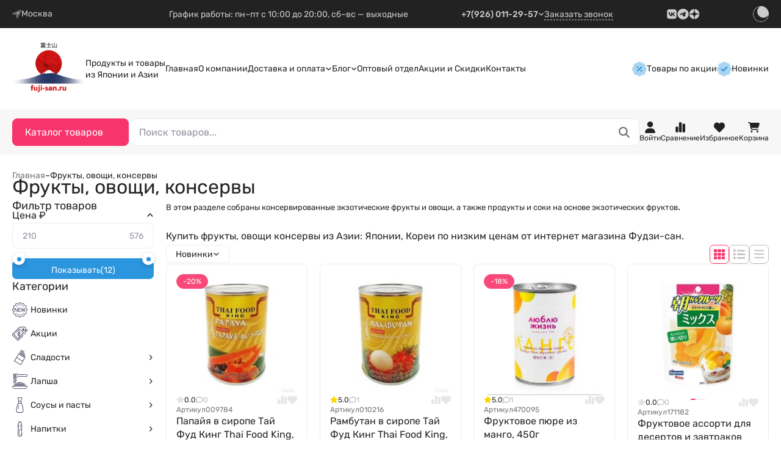

--- FILE ---
content_type: text/html; charset=utf-8
request_url: https://fuji-san.ru/kokos-longan-sliva/
body_size: 111195
content:
<!DOCTYPE html>
<html lang="ru" data-up-theme="light"><head><title>Купить фрукты, овощи консервы из Азии: Японии, Кореи, цены на фрукты, овощи консервы от интернет магазина Фудзи-сан</title><meta http-equiv="Content-Type" content="text/html; charset=utf-8"><meta http-equiv="x-ua-compatible" content="IE=edge"><meta name="viewport" content="width=device-width, initial-scale=1, shrink-to-fit=no"><meta name="format-detection" content="telephone=no"><meta name="keywords" content="Купить фрукты, овощи консервы из Азии, цены на фрукты, овощи консервы от интернет магазина"><meta name="description" content="Купите Фрукты, овощи, консервы  по цене от 210 руб. 
При заказе от 3000 руб мы осуществляем бесплатную доставку по Москве! Скидка 5% на самовывоз.
Фрукты, овощи, консервы: широкий ассортимент, отправка по России, доступные цены!"><link rel="shortcut icon" href="/favicon.ico"><!-- rss --><link rel="alternate" type="application/rss+xml" title="Фудзи-сан" href="https://fuji-san.ru/blog/rss/"><link rel="preload" as="font" href="/wa-data/public/site/themes/upsell/css/fonts/Rubik-300.ttf" crossorigin><link rel="preload" as="font" href="/wa-data/public/site/themes/upsell/css/fonts/Rubik-400.ttf" crossorigin><link rel="preload" as="font" href="/wa-data/public/site/themes/upsell/css/fonts/Rubik-500.ttf" crossorigin><link rel="preload" as="font" href="/wa-data/public/site/themes/upsell/css/fonts/Rubik-600.ttf" crossorigin><link href="/wa-data/public/site/themes/upsell/css/fonts/Rubik.css" rel="stylesheet"><style>:root {--up-scheme-color: #2b95de;--up-scheme-color-rgb: 43,149,222;--up-scheme-dark-10: #2787c8;--up-scheme-dark-20: #2378b2;--up-scheme-light: #f5fafe;--up-scheme-light-10: #41a0e2;--up-scheme-light-20: #56abe5;--up-accent-color: #f8346c;--up-accent-color-rgb: 248,52,108;--up-accent-dark-10: #e02f62;--up-accent-dark-20: #c72a57;--up-accent-light: #fff5f8;--up-accent-light-10: #f9497b;--up-accent-light-20: #fa5d8a;--up-body-dr-bg: #1f1f1f;--up-body-dr-bg-light-5: #242424;--up-body-dr-bg-light-10: #313131;--up-body-dr-bg-light-15: #3a3a3a;--up-body-dr-bg-light-25: #515151;--up-max-width: 95rem;--up-logo-width: 7.5rem;--up-border-radius: 0.5rem;--up-form-radius: 0.5rem;--up-badge-radius: 1rem;--up-font-family: "Rubik", system-ui, sans-serif;--up-font-weight: 500;}</style><link href="/wa-data/public/site/themes/upsell/css/upsell.min.css?v1.2.1.1" rel="stylesheet"><link href="/wa-data/public/site/themes/upsell/css/user.css?v1.2.1.1" rel="stylesheet"><script>
    /*! jQuery v1.11.1 | (c) OpenJS Foundation and other contributors | jquery.org/license */
    !function(a,b){"object"==typeof module&&"object"==typeof module.exports?module.exports=a.document?b(a,!0):function(a){if(!a.document)throw new Error("jQuery requires a window with a document");return b(a)}:b(a)}("undefined"!=typeof window?window:this,function(a,b){var c=[],d=c.slice,e=c.concat,f=c.push,g=c.indexOf,h={},i=h.toString,j=h.hasOwnProperty,k={},l="1.11.1",m=function(a,b){return new m.fn.init(a,b)},n=/^[\s\uFEFF\xA0]+|[\s\uFEFF\xA0]+$/g,o=/^-ms-/,p=/-([\da-z])/gi,q=function(a,b){return b.toUpperCase()};m.fn=m.prototype={jquery:l,constructor:m,selector:"",length:0,toArray:function(){return d.call(this)},get:function(a){return null!=a?0>a?this[a+this.length]:this[a]:d.call(this)},pushStack:function(a){var b=m.merge(this.constructor(),a);return b.prevObject=this,b.context=this.context,b},each:function(a,b){return m.each(this,a,b)},map:function(a){return this.pushStack(m.map(this,function(b,c){return a.call(b,c,b)}))},slice:function(){return this.pushStack(d.apply(this,arguments))},first:function(){return this.eq(0)},last:function(){return this.eq(-1)},eq:function(a){var b=this.length,c=+a+(0>a?b:0);return this.pushStack(c>=0&&b>c?[this[c]]:[])},end:function(){return this.prevObject||this.constructor(null)},push:f,sort:c.sort,splice:c.splice},m.extend=m.fn.extend=function(){var a,b,c,d,e,f,g=arguments[0]||{},h=1,i=arguments.length,j=!1;for("boolean"==typeof g&&(j=g,g=arguments[h]||{},h++),"object"==typeof g||m.isFunction(g)||(g={}),h===i&&(g=this,h--);i>h;h++)if(null!=(e=arguments[h]))for(d in e)a=g[d],c=e[d],g!==c&&(j&&c&&(m.isPlainObject(c)||(b=m.isArray(c)))?(b?(b=!1,f=a&&m.isArray(a)?a:[]):f=a&&m.isPlainObject(a)?a:{},g[d]=m.extend(j,f,c)):void 0!==c&&(g[d]=c));return g},m.extend({expando:"jQuery"+(l+Math.random()).replace(/\D/g,""),isReady:!0,error:function(a){throw new Error(a)},noop:function(){},isFunction:function(a){return"function"===m.type(a)},isArray:Array.isArray||function(a){return"array"===m.type(a)},isWindow:function(a){return null!=a&&a==a.window},isNumeric:function(a){return!m.isArray(a)&&a-parseFloat(a)>=0},isEmptyObject:function(a){var b;for(b in a)return!1;return!0},isPlainObject:function(a){var b;if(!a||"object"!==m.type(a)||a.nodeType||m.isWindow(a))return!1;try{if(a.constructor&&!j.call(a,"constructor")&&!j.call(a.constructor.prototype,"isPrototypeOf"))return!1}catch(c){return!1}if(k.ownLast)for(b in a)return j.call(a,b);for(b in a);return void 0===b||j.call(a,b)},type:function(a){return null==a?a+"":"object"==typeof a||"function"==typeof a?h[i.call(a)]||"object":typeof a},globalEval:function(b){b&&m.trim(b)&&(a.execScript||function(b){a.eval.call(a,b)})(b)},camelCase:function(a){return a.replace(o,"ms-").replace(p,q)},nodeName:function(a,b){return a.nodeName&&a.nodeName.toLowerCase()===b.toLowerCase()},each:function(a,b,c){var d,e=0,f=a.length,g=r(a);if(c){if(g){for(;f>e;e++)if(d=b.apply(a[e],c),d===!1)break}else for(e in a)if(d=b.apply(a[e],c),d===!1)break}else if(g){for(;f>e;e++)if(d=b.call(a[e],e,a[e]),d===!1)break}else for(e in a)if(d=b.call(a[e],e,a[e]),d===!1)break;return a},trim:function(a){return null==a?"":(a+"").replace(n,"")},makeArray:function(a,b){var c=b||[];return null!=a&&(r(Object(a))?m.merge(c,"string"==typeof a?[a]:a):f.call(c,a)),c},inArray:function(a,b,c){var d;if(b){if(g)return g.call(b,a,c);for(d=b.length,c=c?0>c?Math.max(0,d+c):c:0;d>c;c++)if(c in b&&b[c]===a)return c}return-1},merge:function(a,b){var c=+b.length,d=0,e=a.length;while(c>d)a[e++]=b[d++];if(c!==c)while(void 0!==b[d])a[e++]=b[d++];return a.length=e,a},grep:function(a,b,c){for(var d,e=[],f=0,g=a.length,h=!c;g>f;f++)d=!b(a[f],f),d!==h&&e.push(a[f]);return e},map:function(a,b,c){var d,f=0,g=a.length,h=r(a),i=[];if(h)for(;g>f;f++)d=b(a[f],f,c),null!=d&&i.push(d);else for(f in a)d=b(a[f],f,c),null!=d&&i.push(d);return e.apply([],i)},guid:1,proxy:function(a,b){var c,e,f;return"string"==typeof b&&(f=a[b],b=a,a=f),m.isFunction(a)?(c=d.call(arguments,2),e=function(){return a.apply(b||this,c.concat(d.call(arguments)))},e.guid=a.guid=a.guid||m.guid++,e):void 0},now:function(){return+new Date},support:k}),m.each("Boolean Number String Function Array Date RegExp Object Error".split(" "),function(a,b){h["[object "+b+"]"]=b.toLowerCase()});function r(a){var b=a.length,c=m.type(a);return"function"===c||m.isWindow(a)?!1:1===a.nodeType&&b?!0:"array"===c||0===b||"number"==typeof b&&b>0&&b-1 in a}var s=function(a){var b,c,d,e,f,g,h,i,j,k,l,m,n,o,p,q,r,s,t,u="sizzle"+-new Date,v=a.document,w=0,x=0,y=gb(),z=gb(),A=gb(),B=function(a,b){return a===b&&(l=!0),0},C="undefined",D=1<<31,E={}.hasOwnProperty,F=[],G=F.pop,H=F.push,I=F.push,J=F.slice,K=F.indexOf||function(a){for(var b=0,c=this.length;c>b;b++)if(this[b]===a)return b;return-1},L="checked|selected|async|autofocus|autoplay|controls|defer|disabled|hidden|ismap|loop|multiple|open|readonly|required|scoped",M="[\\x20\\t\\r\\n\\f]",N="(?:\\\\.|[\\w-]|[^\\x00-\\xa0])+",O=N.replace("w","w#"),P="\\["+M+"*("+N+")(?:"+M+"*([*^$|!~]?=)"+M+"*(?:'((?:\\\\.|[^\\\\'])*)'|\"((?:\\\\.|[^\\\\\"])*)\"|("+O+"))|)"+M+"*\\]",Q=":("+N+")(?:\\((('((?:\\\\.|[^\\\\'])*)'|\"((?:\\\\.|[^\\\\\"])*)\")|((?:\\\\.|[^\\\\()[\\]]|"+P+")*)|.*)\\)|)",R=new RegExp("^"+M+"+|((?:^|[^\\\\])(?:\\\\.)*)"+M+"+$","g"),S=new RegExp("^"+M+"*,"+M+"*"),T=new RegExp("^"+M+"*([>+~]|"+M+")"+M+"*"),U=new RegExp("="+M+"*([^\\]'\"]*?)"+M+"*\\]","g"),V=new RegExp(Q),W=new RegExp("^"+O+"$"),X={ID:new RegExp("^#("+N+")"),CLASS:new RegExp("^\\.("+N+")"),TAG:new RegExp("^("+N.replace("w","w*")+")"),ATTR:new RegExp("^"+P),PSEUDO:new RegExp("^"+Q),CHILD:new RegExp("^:(only|first|last|nth|nth-last)-(child|of-type)(?:\\("+M+"*(even|odd|(([+-]|)(\\d*)n|)"+M+"*(?:([+-]|)"+M+"*(\\d+)|))"+M+"*\\)|)","i"),bool:new RegExp("^(?:"+L+")$","i"),needsContext:new RegExp("^"+M+"*[>+~]|:(even|odd|eq|gt|lt|nth|first|last)(?:\\("+M+"*((?:-\\d)?\\d*)"+M+"*\\)|)(?=[^-]|$)","i")},Y=/^(?:input|select|textarea|button)$/i,Z=/^h\d$/i,$=/^[^{]+\{\s*\[native \w/,_=/^(?:#([\w-]+)|(\w+)|\.([\w-]+))$/,ab=/[+~]/,bb=/'|\\/g,cb=new RegExp("\\\\([\\da-f]{1,6}"+M+"?|("+M+")|.)","ig"),db=function(a,b,c){var d="0x"+b-65536;return d!==d||c?b:0>d?String.fromCharCode(d+65536):String.fromCharCode(d>>10|55296,1023&d|56320)};try{I.apply(F=J.call(v.childNodes),v.childNodes),F[v.childNodes.length].nodeType}catch(eb){I={apply:F.length?function(a,b){H.apply(a,J.call(b))}:function(a,b){var c=a.length,d=0;while(a[c++]=b[d++]);a.length=c-1}}}function fb(a,b,d,e){var f,h,j,k,l,o,r,s,w,x;if((b?b.ownerDocument||b:v)!==n&&m(b),b=b||n,d=d||[],!a||"string"!=typeof a)return d;if(1!==(k=b.nodeType)&&9!==k)return[];if(p&&!e){if(f=_.exec(a))if(j=f[1]){if(9===k){if(h=b.getElementById(j),!h||!h.parentNode)return d;if(h.id===j)return d.push(h),d}else if(b.ownerDocument&&(h=b.ownerDocument.getElementById(j))&&t(b,h)&&h.id===j)return d.push(h),d}else{if(f[2])return I.apply(d,b.getElementsByTagName(a)),d;if((j=f[3])&&c.getElementsByClassName&&b.getElementsByClassName)return I.apply(d,b.getElementsByClassName(j)),d}if(c.qsa&&(!q||!q.test(a))){if(s=r=u,w=b,x=9===k&&a,1===k&&"object"!==b.nodeName.toLowerCase()){o=g(a),(r=b.getAttribute("id"))?s=r.replace(bb,"\\$&"):b.setAttribute("id",s),s="[id='"+s+"'] ",l=o.length;while(l--)o[l]=s+qb(o[l]);w=ab.test(a)&&ob(b.parentNode)||b,x=o.join(",")}if(x)try{return I.apply(d,w.querySelectorAll(x)),d}catch(y){}finally{r||b.removeAttribute("id")}}}return i(a.replace(R,"$1"),b,d,e)}function gb(){var a=[];function b(c,e){return a.push(c+" ")>d.cacheLength&&delete b[a.shift()],b[c+" "]=e}return b}function hb(a){return a[u]=!0,a}function ib(a){var b=n.createElement("div");try{return!!a(b)}catch(c){return!1}finally{b.parentNode&&b.parentNode.removeChild(b),b=null}}function jb(a,b){var c=a.split("|"),e=a.length;while(e--)d.attrHandle[c[e]]=b}function kb(a,b){var c=b&&a,d=c&&1===a.nodeType&&1===b.nodeType&&(~b.sourceIndex||D)-(~a.sourceIndex||D);if(d)return d;if(c)while(c=c.nextSibling)if(c===b)return-1;return a?1:-1}function lb(a){return function(b){var c=b.nodeName.toLowerCase();return"input"===c&&b.type===a}}function mb(a){return function(b){var c=b.nodeName.toLowerCase();return("input"===c||"button"===c)&&b.type===a}}function nb(a){return hb(function(b){return b=+b,hb(function(c,d){var e,f=a([],c.length,b),g=f.length;while(g--)c[e=f[g]]&&(c[e]=!(d[e]=c[e]))})})}function ob(a){return a&&typeof a.getElementsByTagName!==C&&a}c=fb.support={},f=fb.isXML=function(a){var b=a&&(a.ownerDocument||a).documentElement;return b?"HTML"!==b.nodeName:!1},m=fb.setDocument=function(a){var b,e=a?a.ownerDocument||a:v,g=e.defaultView;return e!==n&&9===e.nodeType&&e.documentElement?(n=e,o=e.documentElement,p=!f(e),g&&g!==g.top&&(g.addEventListener?g.addEventListener("unload",function(){m()},!1):g.attachEvent&&g.attachEvent("onunload",function(){m()})),c.attributes=ib(function(a){return a.className="i",!a.getAttribute("className")}),c.getElementsByTagName=ib(function(a){return a.appendChild(e.createComment("")),!a.getElementsByTagName("*").length}),c.getElementsByClassName=$.test(e.getElementsByClassName)&&ib(function(a){return a.innerHTML="<div class='a'></div><div class='a i'></div>",a.firstChild.className="i",2===a.getElementsByClassName("i").length}),c.getById=ib(function(a){return o.appendChild(a).id=u,!e.getElementsByName||!e.getElementsByName(u).length}),c.getById?(d.find.ID=function(a,b){if(typeof b.getElementById!==C&&p){var c=b.getElementById(a);return c&&c.parentNode?[c]:[]}},d.filter.ID=function(a){var b=a.replace(cb,db);return function(a){return a.getAttribute("id")===b}}):(delete d.find.ID,d.filter.ID=function(a){var b=a.replace(cb,db);return function(a){var c=typeof a.getAttributeNode!==C&&a.getAttributeNode("id");return c&&c.value===b}}),d.find.TAG=c.getElementsByTagName?function(a,b){return typeof b.getElementsByTagName!==C?b.getElementsByTagName(a):void 0}:function(a,b){var c,d=[],e=0,f=b.getElementsByTagName(a);if("*"===a){while(c=f[e++])1===c.nodeType&&d.push(c);return d}return f},d.find.CLASS=c.getElementsByClassName&&function(a,b){return typeof b.getElementsByClassName!==C&&p?b.getElementsByClassName(a):void 0},r=[],q=[],(c.qsa=$.test(e.querySelectorAll))&&(ib(function(a){a.innerHTML="<select msallowclip=''><option selected=''></option></select>",a.querySelectorAll("[msallowclip^='']").length&&q.push("[*^$]="+M+"*(?:''|\"\")"),a.querySelectorAll("[selected]").length||q.push("\\["+M+"*(?:value|"+L+")"),a.querySelectorAll(":checked").length||q.push(":checked")}),ib(function(a){var b=e.createElement("input");b.setAttribute("type","hidden"),a.appendChild(b).setAttribute("name","D"),a.querySelectorAll("[name=d]").length&&q.push("name"+M+"*[*^$|!~]?="),a.querySelectorAll(":enabled").length||q.push(":enabled",":disabled"),a.querySelectorAll("*,:x"),q.push(",.*:")})),(c.matchesSelector=$.test(s=o.matches||o.webkitMatchesSelector||o.mozMatchesSelector||o.oMatchesSelector||o.msMatchesSelector))&&ib(function(a){c.disconnectedMatch=s.call(a,"div"),s.call(a,"[s!='']:x"),r.push("!=",Q)}),q=q.length&&new RegExp(q.join("|")),r=r.length&&new RegExp(r.join("|")),b=$.test(o.compareDocumentPosition),t=b||$.test(o.contains)?function(a,b){var c=9===a.nodeType?a.documentElement:a,d=b&&b.parentNode;return a===d||!(!d||1!==d.nodeType||!(c.contains?c.contains(d):a.compareDocumentPosition&&16&a.compareDocumentPosition(d)))}:function(a,b){if(b)while(b=b.parentNode)if(b===a)return!0;return!1},B=b?function(a,b){if(a===b)return l=!0,0;var d=!a.compareDocumentPosition-!b.compareDocumentPosition;return d?d:(d=(a.ownerDocument||a)===(b.ownerDocument||b)?a.compareDocumentPosition(b):1,1&d||!c.sortDetached&&b.compareDocumentPosition(a)===d?a===e||a.ownerDocument===v&&t(v,a)?-1:b===e||b.ownerDocument===v&&t(v,b)?1:k?K.call(k,a)-K.call(k,b):0:4&d?-1:1)}:function(a,b){if(a===b)return l=!0,0;var c,d=0,f=a.parentNode,g=b.parentNode,h=[a],i=[b];if(!f||!g)return a===e?-1:b===e?1:f?-1:g?1:k?K.call(k,a)-K.call(k,b):0;if(f===g)return kb(a,b);c=a;while(c=c.parentNode)h.unshift(c);c=b;while(c=c.parentNode)i.unshift(c);while(h[d]===i[d])d++;return d?kb(h[d],i[d]):h[d]===v?-1:i[d]===v?1:0},e):n},fb.matches=function(a,b){return fb(a,null,null,b)},fb.matchesSelector=function(a,b){if((a.ownerDocument||a)!==n&&m(a),b=b.replace(U,"='$1']"),!(!c.matchesSelector||!p||r&&r.test(b)||q&&q.test(b)))try{var d=s.call(a,b);if(d||c.disconnectedMatch||a.document&&11!==a.document.nodeType)return d}catch(e){}return fb(b,n,null,[a]).length>0},fb.contains=function(a,b){return(a.ownerDocument||a)!==n&&m(a),t(a,b)},fb.attr=function(a,b){(a.ownerDocument||a)!==n&&m(a);var e=d.attrHandle[b.toLowerCase()],f=e&&E.call(d.attrHandle,b.toLowerCase())?e(a,b,!p):void 0;return void 0!==f?f:c.attributes||!p?a.getAttribute(b):(f=a.getAttributeNode(b))&&f.specified?f.value:null},fb.error=function(a){throw new Error("Syntax error, unrecognized expression: "+a)},fb.uniqueSort=function(a){var b,d=[],e=0,f=0;if(l=!c.detectDuplicates,k=!c.sortStable&&a.slice(0),a.sort(B),l){while(b=a[f++])b===a[f]&&(e=d.push(f));while(e--)a.splice(d[e],1)}return k=null,a},e=fb.getText=function(a){var b,c="",d=0,f=a.nodeType;if(f){if(1===f||9===f||11===f){if("string"==typeof a.textContent)return a.textContent;for(a=a.firstChild;a;a=a.nextSibling)c+=e(a)}else if(3===f||4===f)return a.nodeValue}else while(b=a[d++])c+=e(b);return c},d=fb.selectors={cacheLength:50,createPseudo:hb,match:X,attrHandle:{},find:{},relative:{">":{dir:"parentNode",first:!0}," ":{dir:"parentNode"},"+":{dir:"previousSibling",first:!0},"~":{dir:"previousSibling"}},preFilter:{ATTR:function(a){return a[1]=a[1].replace(cb,db),a[3]=(a[3]||a[4]||a[5]||"").replace(cb,db),"~="===a[2]&&(a[3]=" "+a[3]+" "),a.slice(0,4)},CHILD:function(a){return a[1]=a[1].toLowerCase(),"nth"===a[1].slice(0,3)?(a[3]||fb.error(a[0]),a[4]=+(a[4]?a[5]+(a[6]||1):2*("even"===a[3]||"odd"===a[3])),a[5]=+(a[7]+a[8]||"odd"===a[3])):a[3]&&fb.error(a[0]),a},PSEUDO:function(a){var b,c=!a[6]&&a[2];return X.CHILD.test(a[0])?null:(a[3]?a[2]=a[4]||a[5]||"":c&&V.test(c)&&(b=g(c,!0))&&(b=c.indexOf(")",c.length-b)-c.length)&&(a[0]=a[0].slice(0,b),a[2]=c.slice(0,b)),a.slice(0,3))}},filter:{TAG:function(a){var b=a.replace(cb,db).toLowerCase();return"*"===a?function(){return!0}:function(a){return a.nodeName&&a.nodeName.toLowerCase()===b}},CLASS:function(a){var b=y[a+" "];return b||(b=new RegExp("(^|"+M+")"+a+"("+M+"|$)"))&&y(a,function(a){return b.test("string"==typeof a.className&&a.className||typeof a.getAttribute!==C&&a.getAttribute("class")||"")})},ATTR:function(a,b,c){return function(d){var e=fb.attr(d,a);return null==e?"!="===b:b?(e+="","="===b?e===c:"!="===b?e!==c:"^="===b?c&&0===e.indexOf(c):"*="===b?c&&e.indexOf(c)>-1:"$="===b?c&&e.slice(-c.length)===c:"~="===b?(" "+e+" ").indexOf(c)>-1:"|="===b?e===c||e.slice(0,c.length+1)===c+"-":!1):!0}},CHILD:function(a,b,c,d,e){var f="nth"!==a.slice(0,3),g="last"!==a.slice(-4),h="of-type"===b;return 1===d&&0===e?function(a){return!!a.parentNode}:function(b,c,i){var j,k,l,m,n,o,p=f!==g?"nextSibling":"previousSibling",q=b.parentNode,r=h&&b.nodeName.toLowerCase(),s=!i&&!h;if(q){if(f){while(p){l=b;while(l=l[p])if(h?l.nodeName.toLowerCase()===r:1===l.nodeType)return!1;o=p="only"===a&&!o&&"nextSibling"}return!0}if(o=[g?q.firstChild:q.lastChild],g&&s){k=q[u]||(q[u]={}),j=k[a]||[],n=j[0]===w&&j[1],m=j[0]===w&&j[2],l=n&&q.childNodes[n];while(l=++n&&l&&l[p]||(m=n=0)||o.pop())if(1===l.nodeType&&++m&&l===b){k[a]=[w,n,m];break}}else if(s&&(j=(b[u]||(b[u]={}))[a])&&j[0]===w)m=j[1];else while(l=++n&&l&&l[p]||(m=n=0)||o.pop())if((h?l.nodeName.toLowerCase()===r:1===l.nodeType)&&++m&&(s&&((l[u]||(l[u]={}))[a]=[w,m]),l===b))break;return m-=e,m===d||m%d===0&&m/d>=0}}},PSEUDO:function(a,b){var c,e=d.pseudos[a]||d.setFilters[a.toLowerCase()]||fb.error("unsupported pseudo: "+a);return e[u]?e(b):e.length>1?(c=[a,a,"",b],d.setFilters.hasOwnProperty(a.toLowerCase())?hb(function(a,c){var d,f=e(a,b),g=f.length;while(g--)d=K.call(a,f[g]),a[d]=!(c[d]=f[g])}):function(a){return e(a,0,c)}):e}},pseudos:{not:hb(function(a){var b=[],c=[],d=h(a.replace(R,"$1"));return d[u]?hb(function(a,b,c,e){var f,g=d(a,null,e,[]),h=a.length;while(h--)(f=g[h])&&(a[h]=!(b[h]=f))}):function(a,e,f){return b[0]=a,d(b,null,f,c),!c.pop()}}),has:hb(function(a){return function(b){return fb(a,b).length>0}}),contains:hb(function(a){return function(b){return(b.textContent||b.innerText||e(b)).indexOf(a)>-1}}),lang:hb(function(a){return W.test(a||"")||fb.error("unsupported lang: "+a),a=a.replace(cb,db).toLowerCase(),function(b){var c;do if(c=p?b.lang:b.getAttribute("xml:lang")||b.getAttribute("lang"))return c=c.toLowerCase(),c===a||0===c.indexOf(a+"-");while((b=b.parentNode)&&1===b.nodeType);return!1}}),target:function(b){var c=a.location&&a.location.hash;return c&&c.slice(1)===b.id},root:function(a){return a===o},focus:function(a){return a===n.activeElement&&(!n.hasFocus||n.hasFocus())&&!!(a.type||a.href||~a.tabIndex)},enabled:function(a){return a.disabled===!1},disabled:function(a){return a.disabled===!0},checked:function(a){var b=a.nodeName.toLowerCase();return"input"===b&&!!a.checked||"option"===b&&!!a.selected},selected:function(a){return a.parentNode&&a.parentNode.selectedIndex,a.selected===!0},empty:function(a){for(a=a.firstChild;a;a=a.nextSibling)if(a.nodeType<6)return!1;return!0},parent:function(a){return!d.pseudos.empty(a)},header:function(a){return Z.test(a.nodeName)},input:function(a){return Y.test(a.nodeName)},button:function(a){var b=a.nodeName.toLowerCase();return"input"===b&&"button"===a.type||"button"===b},text:function(a){var b;return"input"===a.nodeName.toLowerCase()&&"text"===a.type&&(null==(b=a.getAttribute("type"))||"text"===b.toLowerCase())},first:nb(function(){return[0]}),last:nb(function(a,b){return[b-1]}),eq:nb(function(a,b,c){return[0>c?c+b:c]}),even:nb(function(a,b){for(var c=0;b>c;c+=2)a.push(c);return a}),odd:nb(function(a,b){for(var c=1;b>c;c+=2)a.push(c);return a}),lt:nb(function(a,b,c){for(var d=0>c?c+b:c;--d>=0;)a.push(d);return a}),gt:nb(function(a,b,c){for(var d=0>c?c+b:c;++d<b;)a.push(d);return a})}},d.pseudos.nth=d.pseudos.eq;for(b in{radio:!0,checkbox:!0,file:!0,password:!0,image:!0})d.pseudos[b]=lb(b);for(b in{submit:!0,reset:!0})d.pseudos[b]=mb(b);function pb(){}pb.prototype=d.filters=d.pseudos,d.setFilters=new pb,g=fb.tokenize=function(a,b){var c,e,f,g,h,i,j,k=z[a+" "];if(k)return b?0:k.slice(0);h=a,i=[],j=d.preFilter;while(h){(!c||(e=S.exec(h)))&&(e&&(h=h.slice(e[0].length)||h),i.push(f=[])),c=!1,(e=T.exec(h))&&(c=e.shift(),f.push({value:c,type:e[0].replace(R," ")}),h=h.slice(c.length));for(g in d.filter)!(e=X[g].exec(h))||j[g]&&!(e=j[g](e))||(c=e.shift(),f.push({value:c,type:g,matches:e}),h=h.slice(c.length));if(!c)break}return b?h.length:h?fb.error(a):z(a,i).slice(0)};function qb(a){for(var b=0,c=a.length,d="";c>b;b++)d+=a[b].value;return d}function rb(a,b,c){var d=b.dir,e=c&&"parentNode"===d,f=x++;return b.first?function(b,c,f){while(b=b[d])if(1===b.nodeType||e)return a(b,c,f)}:function(b,c,g){var h,i,j=[w,f];if(g){while(b=b[d])if((1===b.nodeType||e)&&a(b,c,g))return!0}else while(b=b[d])if(1===b.nodeType||e){if(i=b[u]||(b[u]={}),(h=i[d])&&h[0]===w&&h[1]===f)return j[2]=h[2];if(i[d]=j,j[2]=a(b,c,g))return!0}}}function sb(a){return a.length>1?function(b,c,d){var e=a.length;while(e--)if(!a[e](b,c,d))return!1;return!0}:a[0]}function tb(a,b,c){for(var d=0,e=b.length;e>d;d++)fb(a,b[d],c);return c}function ub(a,b,c,d,e){for(var f,g=[],h=0,i=a.length,j=null!=b;i>h;h++)(f=a[h])&&(!c||c(f,d,e))&&(g.push(f),j&&b.push(h));return g}function vb(a,b,c,d,e,f){return d&&!d[u]&&(d=vb(d)),e&&!e[u]&&(e=vb(e,f)),hb(function(f,g,h,i){var j,k,l,m=[],n=[],o=g.length,p=f||tb(b||"*",h.nodeType?[h]:h,[]),q=!a||!f&&b?p:ub(p,m,a,h,i),r=c?e||(f?a:o||d)?[]:g:q;if(c&&c(q,r,h,i),d){j=ub(r,n),d(j,[],h,i),k=j.length;while(k--)(l=j[k])&&(r[n[k]]=!(q[n[k]]=l))}if(f){if(e||a){if(e){j=[],k=r.length;while(k--)(l=r[k])&&j.push(q[k]=l);e(null,r=[],j,i)}k=r.length;while(k--)(l=r[k])&&(j=e?K.call(f,l):m[k])>-1&&(f[j]=!(g[j]=l))}}else r=ub(r===g?r.splice(o,r.length):r),e?e(null,g,r,i):I.apply(g,r)})}function wb(a){for(var b,c,e,f=a.length,g=d.relative[a[0].type],h=g||d.relative[" "],i=g?1:0,k=rb(function(a){return a===b},h,!0),l=rb(function(a){return K.call(b,a)>-1},h,!0),m=[function(a,c,d){return!g&&(d||c!==j)||((b=c).nodeType?k(a,c,d):l(a,c,d))}];f>i;i++)if(c=d.relative[a[i].type])m=[rb(sb(m),c)];else{if(c=d.filter[a[i].type].apply(null,a[i].matches),c[u]){for(e=++i;f>e;e++)if(d.relative[a[e].type])break;return vb(i>1&&sb(m),i>1&&qb(a.slice(0,i-1).concat({value:" "===a[i-2].type?"*":""})).replace(R,"$1"),c,e>i&&wb(a.slice(i,e)),f>e&&wb(a=a.slice(e)),f>e&&qb(a))}m.push(c)}return sb(m)}function xb(a,b){var c=b.length>0,e=a.length>0,f=function(f,g,h,i,k){var l,m,o,p=0,q="0",r=f&&[],s=[],t=j,u=f||e&&d.find.TAG("*",k),v=w+=null==t?1:Math.random()||.1,x=u.length;for(k&&(j=g!==n&&g);q!==x&&null!=(l=u[q]);q++){if(e&&l){m=0;while(o=a[m++])if(o(l,g,h)){i.push(l);break}k&&(w=v)}c&&((l=!o&&l)&&p--,f&&r.push(l))}if(p+=q,c&&q!==p){m=0;while(o=b[m++])o(r,s,g,h);if(f){if(p>0)while(q--)r[q]||s[q]||(s[q]=G.call(i));s=ub(s)}I.apply(i,s),k&&!f&&s.length>0&&p+b.length>1&&fb.uniqueSort(i)}return k&&(w=v,j=t),r};return c?hb(f):f}return h=fb.compile=function(a,b){var c,d=[],e=[],f=A[a+" "];if(!f){b||(b=g(a)),c=b.length;while(c--)f=wb(b[c]),f[u]?d.push(f):e.push(f);f=A(a,xb(e,d)),f.selector=a}return f},i=fb.select=function(a,b,e,f){var i,j,k,l,m,n="function"==typeof a&&a,o=!f&&g(a=n.selector||a);if(e=e||[],1===o.length){if(j=o[0]=o[0].slice(0),j.length>2&&"ID"===(k=j[0]).type&&c.getById&&9===b.nodeType&&p&&d.relative[j[1].type]){if(b=(d.find.ID(k.matches[0].replace(cb,db),b)||[])[0],!b)return e;n&&(b=b.parentNode),a=a.slice(j.shift().value.length)}i=X.needsContext.test(a)?0:j.length;while(i--){if(k=j[i],d.relative[l=k.type])break;if((m=d.find[l])&&(f=m(k.matches[0].replace(cb,db),ab.test(j[0].type)&&ob(b.parentNode)||b))){if(j.splice(i,1),a=f.length&&qb(j),!a)return I.apply(e,f),e;break}}}return(n||h(a,o))(f,b,!p,e,ab.test(a)&&ob(b.parentNode)||b),e},c.sortStable=u.split("").sort(B).join("")===u,c.detectDuplicates=!!l,m(),c.sortDetached=ib(function(a){return 1&a.compareDocumentPosition(n.createElement("div"))}),ib(function(a){return a.innerHTML="<a href='#'></a>","#"===a.firstChild.getAttribute("href")})||jb("type|href|height|width",function(a,b,c){return c?void 0:a.getAttribute(b,"type"===b.toLowerCase()?1:2)}),c.attributes&&ib(function(a){return a.innerHTML="<input/>",a.firstChild.setAttribute("value",""),""===a.firstChild.getAttribute("value")})||jb("value",function(a,b,c){return c||"input"!==a.nodeName.toLowerCase()?void 0:a.defaultValue}),ib(function(a){return null==a.getAttribute("disabled")})||jb(L,function(a,b,c){var d;return c?void 0:a[b]===!0?b.toLowerCase():(d=a.getAttributeNode(b))&&d.specified?d.value:null}),fb}(a);m.find=s,m.expr=s.selectors,m.expr[":"]=m.expr.pseudos,m.unique=s.uniqueSort,m.text=s.getText,m.isXMLDoc=s.isXML,m.contains=s.contains;var t=m.expr.match.needsContext,u=/^<(\w+)\s*\/?>(?:<\/\1>|)$/,v=/^.[^:#\[\.,]*$/;function w(a,b,c){if(m.isFunction(b))return m.grep(a,function(a,d){return!!b.call(a,d,a)!==c});if(b.nodeType)return m.grep(a,function(a){return a===b!==c});if("string"==typeof b){if(v.test(b))return m.filter(b,a,c);b=m.filter(b,a)}return m.grep(a,function(a){return m.inArray(a,b)>=0!==c})}m.filter=function(a,b,c){var d=b[0];return c&&(a=":not("+a+")"),1===b.length&&1===d.nodeType?m.find.matchesSelector(d,a)?[d]:[]:m.find.matches(a,m.grep(b,function(a){return 1===a.nodeType}))},m.fn.extend({find:function(a){var b,c=[],d=this,e=d.length;if("string"!=typeof a)return this.pushStack(m(a).filter(function(){for(b=0;e>b;b++)if(m.contains(d[b],this))return!0}));for(b=0;e>b;b++)m.find(a,d[b],c);return c=this.pushStack(e>1?m.unique(c):c),c.selector=this.selector?this.selector+" "+a:a,c},filter:function(a){return this.pushStack(w(this,a||[],!1))},not:function(a){return this.pushStack(w(this,a||[],!0))},is:function(a){return!!w(this,"string"==typeof a&&t.test(a)?m(a):a||[],!1).length}});var x,y=a.document,z=/^(?:\s*(<[\w\W]+>)[^>]*|#([\w-]*))$/,A=m.fn.init=function(a,b){var c,d;if(!a)return this;if("string"==typeof a){if(c="<"===a.charAt(0)&&">"===a.charAt(a.length-1)&&a.length>=3?[null,a,null]:z.exec(a),!c||!c[1]&&b)return!b||b.jquery?(b||x).find(a):this.constructor(b).find(a);if(c[1]){if(b=b instanceof m?b[0]:b,m.merge(this,m.parseHTML(c[1],b&&b.nodeType?b.ownerDocument||b:y,!0)),u.test(c[1])&&m.isPlainObject(b))for(c in b)m.isFunction(this[c])?this[c](b[c]):this.attr(c,b[c]);return this}if(d=y.getElementById(c[2]),d&&d.parentNode){if(d.id!==c[2])return x.find(a);this.length=1,this[0]=d}return this.context=y,this.selector=a,this}return a.nodeType?(this.context=this[0]=a,this.length=1,this):m.isFunction(a)?"undefined"!=typeof x.ready?x.ready(a):a(m):(void 0!==a.selector&&(this.selector=a.selector,this.context=a.context),m.makeArray(a,this))};A.prototype=m.fn,x=m(y);var B=/^(?:parents|prev(?:Until|All))/,C={children:!0,contents:!0,next:!0,prev:!0};m.extend({dir:function(a,b,c){var d=[],e=a[b];while(e&&9!==e.nodeType&&(void 0===c||1!==e.nodeType||!m(e).is(c)))1===e.nodeType&&d.push(e),e=e[b];return d},sibling:function(a,b){for(var c=[];a;a=a.nextSibling)1===a.nodeType&&a!==b&&c.push(a);return c}}),m.fn.extend({has:function(a){var b,c=m(a,this),d=c.length;return this.filter(function(){for(b=0;d>b;b++)if(m.contains(this,c[b]))return!0})},closest:function(a,b){for(var c,d=0,e=this.length,f=[],g=t.test(a)||"string"!=typeof a?m(a,b||this.context):0;e>d;d++)for(c=this[d];c&&c!==b;c=c.parentNode)if(c.nodeType<11&&(g?g.index(c)>-1:1===c.nodeType&&m.find.matchesSelector(c,a))){f.push(c);break}return this.pushStack(f.length>1?m.unique(f):f)},index:function(a){return a?"string"==typeof a?m.inArray(this[0],m(a)):m.inArray(a.jquery?a[0]:a,this):this[0]&&this[0].parentNode?this.first().prevAll().length:-1},add:function(a,b){return this.pushStack(m.unique(m.merge(this.get(),m(a,b))))},addBack:function(a){return this.add(null==a?this.prevObject:this.prevObject.filter(a))}});function D(a,b){do a=a[b];while(a&&1!==a.nodeType);return a}m.each({parent:function(a){var b=a.parentNode;return b&&11!==b.nodeType?b:null},parents:function(a){return m.dir(a,"parentNode")},parentsUntil:function(a,b,c){return m.dir(a,"parentNode",c)},next:function(a){return D(a,"nextSibling")},prev:function(a){return D(a,"previousSibling")},nextAll:function(a){return m.dir(a,"nextSibling")},prevAll:function(a){return m.dir(a,"previousSibling")},nextUntil:function(a,b,c){return m.dir(a,"nextSibling",c)},prevUntil:function(a,b,c){return m.dir(a,"previousSibling",c)},siblings:function(a){return m.sibling((a.parentNode||{}).firstChild,a)},children:function(a){return m.sibling(a.firstChild)},contents:function(a){return m.nodeName(a,"iframe")?a.contentDocument||a.contentWindow.document:m.merge([],a.childNodes)}},function(a,b){m.fn[a]=function(c,d){var e=m.map(this,b,c);return"Until"!==a.slice(-5)&&(d=c),d&&"string"==typeof d&&(e=m.filter(d,e)),this.length>1&&(C[a]||(e=m.unique(e)),B.test(a)&&(e=e.reverse())),this.pushStack(e)}});var E=/\S+/g,F={};function G(a){var b=F[a]={};return m.each(a.match(E)||[],function(a,c){b[c]=!0}),b}m.Callbacks=function(a){a="string"==typeof a?F[a]||G(a):m.extend({},a);var b,c,d,e,f,g,h=[],i=!a.once&&[],j=function(l){for(c=a.memory&&l,d=!0,f=g||0,g=0,e=h.length,b=!0;h&&e>f;f++)if(h[f].apply(l[0],l[1])===!1&&a.stopOnFalse){c=!1;break}b=!1,h&&(i?i.length&&j(i.shift()):c?h=[]:k.disable())},k={add:function(){if(h){var d=h.length;!function f(b){m.each(b,function(b,c){var d=m.type(c);"function"===d?a.unique&&k.has(c)||h.push(c):c&&c.length&&"string"!==d&&f(c)})}(arguments),b?e=h.length:c&&(g=d,j(c))}return this},remove:function(){return h&&m.each(arguments,function(a,c){var d;while((d=m.inArray(c,h,d))>-1)h.splice(d,1),b&&(e>=d&&e--,f>=d&&f--)}),this},has:function(a){return a?m.inArray(a,h)>-1:!(!h||!h.length)},empty:function(){return h=[],e=0,this},disable:function(){return h=i=c=void 0,this},disabled:function(){return!h},lock:function(){return i=void 0,c||k.disable(),this},locked:function(){return!i},fireWith:function(a,c){return!h||d&&!i||(c=c||[],c=[a,c.slice?c.slice():c],b?i.push(c):j(c)),this},fire:function(){return k.fireWith(this,arguments),this},fired:function(){return!!d}};return k},m.extend({Deferred:function(a){var b=[["resolve","done",m.Callbacks("once memory"),"resolved"],["reject","fail",m.Callbacks("once memory"),"rejected"],["notify","progress",m.Callbacks("memory")]],c="pending",d={state:function(){return c},always:function(){return e.done(arguments).fail(arguments),this},then:function(){var a=arguments;return m.Deferred(function(c){m.each(b,function(b,f){var g=m.isFunction(a[b])&&a[b];e[f[1]](function(){var a=g&&g.apply(this,arguments);a&&m.isFunction(a.promise)?a.promise().done(c.resolve).fail(c.reject).progress(c.notify):c[f[0]+"With"](this===d?c.promise():this,g?[a]:arguments)})}),a=null}).promise()},promise:function(a){return null!=a?m.extend(a,d):d}},e={};return d.pipe=d.then,m.each(b,function(a,f){var g=f[2],h=f[3];d[f[1]]=g.add,h&&g.add(function(){c=h},b[1^a][2].disable,b[2][2].lock),e[f[0]]=function(){return e[f[0]+"With"](this===e?d:this,arguments),this},e[f[0]+"With"]=g.fireWith}),d.promise(e),a&&a.call(e,e),e},when:function(a){var b=0,c=d.call(arguments),e=c.length,f=1!==e||a&&m.isFunction(a.promise)?e:0,g=1===f?a:m.Deferred(),h=function(a,b,c){return function(e){b[a]=this,c[a]=arguments.length>1?d.call(arguments):e,c===i?g.notifyWith(b,c):--f||g.resolveWith(b,c)}},i,j,k;if(e>1)for(i=new Array(e),j=new Array(e),k=new Array(e);e>b;b++)c[b]&&m.isFunction(c[b].promise)?c[b].promise().done(h(b,k,c)).fail(g.reject).progress(h(b,j,i)):--f;return f||g.resolveWith(k,c),g.promise()}});var H;m.fn.ready=function(a){return m.ready.promise().done(a),this},m.extend({isReady:!1,readyWait:1,holdReady:function(a){a?m.readyWait++:m.ready(!0)},ready:function(a){if(a===!0?!--m.readyWait:!m.isReady){if(!y.body)return setTimeout(m.ready);m.isReady=!0,a!==!0&&--m.readyWait>0||(H.resolveWith(y,[m]),m.fn.triggerHandler&&(m(y).triggerHandler("ready"),m(y).off("ready")))}}});function I(){y.addEventListener?(y.removeEventListener("DOMContentLoaded",J,!1),a.removeEventListener("load",J,!1)):(y.detachEvent("onreadystatechange",J),a.detachEvent("onload",J))}function J(){(y.addEventListener||"load"===event.type||"complete"===y.readyState)&&(I(),m.ready())}m.ready.promise=function(b){if(!H)if(H=m.Deferred(),"complete"===y.readyState)setTimeout(m.ready);else if(y.addEventListener)y.addEventListener("DOMContentLoaded",J,!1),a.addEventListener("load",J,!1);else{y.attachEvent("onreadystatechange",J),a.attachEvent("onload",J);var c=!1;try{c=null==a.frameElement&&y.documentElement}catch(d){}c&&c.doScroll&&!function e(){if(!m.isReady){try{c.doScroll("left")}catch(a){return setTimeout(e,50)}I(),m.ready()}}()}return H.promise(b)};var K="undefined",L;for(L in m(k))break;k.ownLast="0"!==L,k.inlineBlockNeedsLayout=!1,m(function(){var a,b,c,d;c=y.getElementsByTagName("body")[0],c&&c.style&&(b=y.createElement("div"),d=y.createElement("div"),d.style.cssText="position:absolute;border:0;width:0;height:0;top:0;left:-9999px",c.appendChild(d).appendChild(b),typeof b.style.zoom!==K&&(b.style.cssText="display:inline;margin:0;border:0;padding:1px;width:1px;zoom:1",k.inlineBlockNeedsLayout=a=3===b.offsetWidth,a&&(c.style.zoom=1)),c.removeChild(d))}),function(){var a=y.createElement("div");if(null==k.deleteExpando){k.deleteExpando=!0;try{delete a.test}catch(b){k.deleteExpando=!1}}a=null}(),m.acceptData=function(a){var b=m.noData[(a.nodeName+" ").toLowerCase()],c=+a.nodeType||1;return 1!==c&&9!==c?!1:!b||b!==!0&&a.getAttribute("classid")===b};var M=/^(?:\{[\w\W]*\}|\[[\w\W]*\])$/,N=/([A-Z])/g;function O(a,b,c){if(void 0===c&&1===a.nodeType){var d="data-"+b.replace(N,"-$1").toLowerCase();if(c=a.getAttribute(d),"string"==typeof c){try{c="true"===c?!0:"false"===c?!1:"null"===c?null:+c+""===c?+c:M.test(c)?m.parseJSON(c):c}catch(e){}m.data(a,b,c)}else c=void 0}return c}function P(a){var b;for(b in a)if(("data"!==b||!m.isEmptyObject(a[b]))&&"toJSON"!==b)return!1;return!0}function Q(a,b,d,e){if(m.acceptData(a)){var f,g,h=m.expando,i=a.nodeType,j=i?m.cache:a,k=i?a[h]:a[h]&&h;
        if(k&&j[k]&&(e||j[k].data)||void 0!==d||"string"!=typeof b)return k||(k=i?a[h]=c.pop()||m.guid++:h),j[k]||(j[k]=i?{}:{toJSON:m.noop}),("object"==typeof b||"function"==typeof b)&&(e?j[k]=m.extend(j[k],b):j[k].data=m.extend(j[k].data,b)),g=j[k],e||(g.data||(g.data={}),g=g.data),void 0!==d&&(g[m.camelCase(b)]=d),"string"==typeof b?(f=g[b],null==f&&(f=g[m.camelCase(b)])):f=g,f}}function R(a,b,c){if(m.acceptData(a)){var d,e,f=a.nodeType,g=f?m.cache:a,h=f?a[m.expando]:m.expando;if(g[h]){if(b&&(d=c?g[h]:g[h].data)){m.isArray(b)?b=b.concat(m.map(b,m.camelCase)):b in d?b=[b]:(b=m.camelCase(b),b=b in d?[b]:b.split(" ")),e=b.length;while(e--)delete d[b[e]];if(c?!P(d):!m.isEmptyObject(d))return}(c||(delete g[h].data,P(g[h])))&&(f?m.cleanData([a],!0):k.deleteExpando||g!=g.window?delete g[h]:g[h]=null)}}}m.extend({cache:{},noData:{"applet ":!0,"embed ":!0,"object ":"clsid:D27CDB6E-AE6D-11cf-96B8-444553540000"},hasData:function(a){return a=a.nodeType?m.cache[a[m.expando]]:a[m.expando],!!a&&!P(a)},data:function(a,b,c){return Q(a,b,c)},removeData:function(a,b){return R(a,b)},_data:function(a,b,c){return Q(a,b,c,!0)},_removeData:function(a,b){return R(a,b,!0)}}),m.fn.extend({data:function(a,b){var c,d,e,f=this[0],g=f&&f.attributes;if(void 0===a){if(this.length&&(e=m.data(f),1===f.nodeType&&!m._data(f,"parsedAttrs"))){c=g.length;while(c--)g[c]&&(d=g[c].name,0===d.indexOf("data-")&&(d=m.camelCase(d.slice(5)),O(f,d,e[d])));m._data(f,"parsedAttrs",!0)}return e}return"object"==typeof a?this.each(function(){m.data(this,a)}):arguments.length>1?this.each(function(){m.data(this,a,b)}):f?O(f,a,m.data(f,a)):void 0},removeData:function(a){return this.each(function(){m.removeData(this,a)})}}),m.extend({queue:function(a,b,c){var d;return a?(b=(b||"fx")+"queue",d=m._data(a,b),c&&(!d||m.isArray(c)?d=m._data(a,b,m.makeArray(c)):d.push(c)),d||[]):void 0},dequeue:function(a,b){b=b||"fx";var c=m.queue(a,b),d=c.length,e=c.shift(),f=m._queueHooks(a,b),g=function(){m.dequeue(a,b)};"inprogress"===e&&(e=c.shift(),d--),e&&("fx"===b&&c.unshift("inprogress"),delete f.stop,e.call(a,g,f)),!d&&f&&f.empty.fire()},_queueHooks:function(a,b){var c=b+"queueHooks";return m._data(a,c)||m._data(a,c,{empty:m.Callbacks("once memory").add(function(){m._removeData(a,b+"queue"),m._removeData(a,c)})})}}),m.fn.extend({queue:function(a,b){var c=2;return"string"!=typeof a&&(b=a,a="fx",c--),arguments.length<c?m.queue(this[0],a):void 0===b?this:this.each(function(){var c=m.queue(this,a,b);m._queueHooks(this,a),"fx"===a&&"inprogress"!==c[0]&&m.dequeue(this,a)})},dequeue:function(a){return this.each(function(){m.dequeue(this,a)})},clearQueue:function(a){return this.queue(a||"fx",[])},promise:function(a,b){var c,d=1,e=m.Deferred(),f=this,g=this.length,h=function(){--d||e.resolveWith(f,[f])};"string"!=typeof a&&(b=a,a=void 0),a=a||"fx";while(g--)c=m._data(f[g],a+"queueHooks"),c&&c.empty&&(d++,c.empty.add(h));return h(),e.promise(b)}});var S=/[+-]?(?:\d*\.|)\d+(?:[eE][+-]?\d+|)/.source,T=["Top","Right","Bottom","Left"],U=function(a,b){return a=b||a,"none"===m.css(a,"display")||!m.contains(a.ownerDocument,a)},V=m.access=function(a,b,c,d,e,f,g){var h=0,i=a.length,j=null==c;if("object"===m.type(c)){e=!0;for(h in c)m.access(a,b,h,c[h],!0,f,g)}else if(void 0!==d&&(e=!0,m.isFunction(d)||(g=!0),j&&(g?(b.call(a,d),b=null):(j=b,b=function(a,b,c){return j.call(m(a),c)})),b))for(;i>h;h++)b(a[h],c,g?d:d.call(a[h],h,b(a[h],c)));return e?a:j?b.call(a):i?b(a[0],c):f},W=/^(?:checkbox|radio)$/i;!function(){var a=y.createElement("input"),b=y.createElement("div"),c=y.createDocumentFragment();if(b.innerHTML="  <link/><table></table><a href='/a'>a</a><input type='checkbox'/>",k.leadingWhitespace=3===b.firstChild.nodeType,k.tbody=!b.getElementsByTagName("tbody").length,k.htmlSerialize=!!b.getElementsByTagName("link").length,k.html5Clone="<:nav></:nav>"!==y.createElement("nav").cloneNode(!0).outerHTML,a.type="checkbox",a.checked=!0,c.appendChild(a),k.appendChecked=a.checked,b.innerHTML="<textarea>x</textarea>",k.noCloneChecked=!!b.cloneNode(!0).lastChild.defaultValue,c.appendChild(b),b.innerHTML="<input type='radio' checked='checked' name='t'/>",k.checkClone=b.cloneNode(!0).cloneNode(!0).lastChild.checked,k.noCloneEvent=!0,b.attachEvent&&(b.attachEvent("onclick",function(){k.noCloneEvent=!1}),b.cloneNode(!0).click()),null==k.deleteExpando){k.deleteExpando=!0;try{delete b.test}catch(d){k.deleteExpando=!1}}}(),function(){var b,c,d=y.createElement("div");for(b in{submit:!0,change:!0,focusin:!0})c="on"+b,(k[b+"Bubbles"]=c in a)||(d.setAttribute(c,"t"),k[b+"Bubbles"]=d.attributes[c].expando===!1);d=null}();var X=/^(?:input|select|textarea)$/i,Y=/^key/,Z=/^(?:mouse|pointer|contextmenu)|click/,$=/^(?:focusinfocus|focusoutblur)$/,_=/^([^.]*)(?:\.(.+)|)$/;function ab(){return!0}function bb(){return!1}function cb(){try{return y.activeElement}catch(a){}}m.event={global:{},add:function(a,b,c,d,e){var f,g,h,i,j,k,l,n,o,p,q,r=m._data(a);if(r){c.handler&&(i=c,c=i.handler,e=i.selector),c.guid||(c.guid=m.guid++),(g=r.events)||(g=r.events={}),(k=r.handle)||(k=r.handle=function(a){return typeof m===K||a&&m.event.triggered===a.type?void 0:m.event.dispatch.apply(k.elem,arguments)},k.elem=a),b=(b||"").match(E)||[""],h=b.length;while(h--)f=_.exec(b[h])||[],o=q=f[1],p=(f[2]||"").split(".").sort(),o&&(j=m.event.special[o]||{},o=(e?j.delegateType:j.bindType)||o,j=m.event.special[o]||{},l=m.extend({type:o,origType:q,data:d,handler:c,guid:c.guid,selector:e,needsContext:e&&m.expr.match.needsContext.test(e),namespace:p.join(".")},i),(n=g[o])||(n=g[o]=[],n.delegateCount=0,j.setup&&j.setup.call(a,d,p,k)!==!1||(a.addEventListener?a.addEventListener(o,k,!1):a.attachEvent&&a.attachEvent("on"+o,k))),j.add&&(j.add.call(a,l),l.handler.guid||(l.handler.guid=c.guid)),e?n.splice(n.delegateCount++,0,l):n.push(l),m.event.global[o]=!0);a=null}},remove:function(a,b,c,d,e){var f,g,h,i,j,k,l,n,o,p,q,r=m.hasData(a)&&m._data(a);if(r&&(k=r.events)){b=(b||"").match(E)||[""],j=b.length;while(j--)if(h=_.exec(b[j])||[],o=q=h[1],p=(h[2]||"").split(".").sort(),o){l=m.event.special[o]||{},o=(d?l.delegateType:l.bindType)||o,n=k[o]||[],h=h[2]&&new RegExp("(^|\\.)"+p.join("\\.(?:.*\\.|)")+"(\\.|$)"),i=f=n.length;while(f--)g=n[f],!e&&q!==g.origType||c&&c.guid!==g.guid||h&&!h.test(g.namespace)||d&&d!==g.selector&&("**"!==d||!g.selector)||(n.splice(f,1),g.selector&&n.delegateCount--,l.remove&&l.remove.call(a,g));i&&!n.length&&(l.teardown&&l.teardown.call(a,p,r.handle)!==!1||m.removeEvent(a,o,r.handle),delete k[o])}else for(o in k)m.event.remove(a,o+b[j],c,d,!0);m.isEmptyObject(k)&&(delete r.handle,m._removeData(a,"events"))}},trigger:function(b,c,d,e){var f,g,h,i,k,l,n,o=[d||y],p=j.call(b,"type")?b.type:b,q=j.call(b,"namespace")?b.namespace.split("."):[];if(h=l=d=d||y,3!==d.nodeType&&8!==d.nodeType&&!$.test(p+m.event.triggered)&&(p.indexOf(".")>=0&&(q=p.split("."),p=q.shift(),q.sort()),g=p.indexOf(":")<0&&"on"+p,b=b[m.expando]?b:new m.Event(p,"object"==typeof b&&b),b.isTrigger=e?2:3,b.namespace=q.join("."),b.namespace_re=b.namespace?new RegExp("(^|\\.)"+q.join("\\.(?:.*\\.|)")+"(\\.|$)"):null,b.result=void 0,b.target||(b.target=d),c=null==c?[b]:m.makeArray(c,[b]),k=m.event.special[p]||{},e||!k.trigger||k.trigger.apply(d,c)!==!1)){if(!e&&!k.noBubble&&!m.isWindow(d)){for(i=k.delegateType||p,$.test(i+p)||(h=h.parentNode);h;h=h.parentNode)o.push(h),l=h;l===(d.ownerDocument||y)&&o.push(l.defaultView||l.parentWindow||a)}n=0;while((h=o[n++])&&!b.isPropagationStopped())b.type=n>1?i:k.bindType||p,f=(m._data(h,"events")||{})[b.type]&&m._data(h,"handle"),f&&f.apply(h,c),f=g&&h[g],f&&f.apply&&m.acceptData(h)&&(b.result=f.apply(h,c),b.result===!1&&b.preventDefault());if(b.type=p,!e&&!b.isDefaultPrevented()&&(!k._default||k._default.apply(o.pop(),c)===!1)&&m.acceptData(d)&&g&&d[p]&&!m.isWindow(d)){l=d[g],l&&(d[g]=null),m.event.triggered=p;try{d[p]()}catch(r){}m.event.triggered=void 0,l&&(d[g]=l)}return b.result}},dispatch:function(a){a=m.event.fix(a);var b,c,e,f,g,h=[],i=d.call(arguments),j=(m._data(this,"events")||{})[a.type]||[],k=m.event.special[a.type]||{};if(i[0]=a,a.delegateTarget=this,!k.preDispatch||k.preDispatch.call(this,a)!==!1){h=m.event.handlers.call(this,a,j),b=0;while((f=h[b++])&&!a.isPropagationStopped()){a.currentTarget=f.elem,g=0;while((e=f.handlers[g++])&&!a.isImmediatePropagationStopped())(!a.namespace_re||a.namespace_re.test(e.namespace))&&(a.handleObj=e,a.data=e.data,c=((m.event.special[e.origType]||{}).handle||e.handler).apply(f.elem,i),void 0!==c&&(a.result=c)===!1&&(a.preventDefault(),a.stopPropagation()))}return k.postDispatch&&k.postDispatch.call(this,a),a.result}},handlers:function(a,b){var c,d,e,f,g=[],h=b.delegateCount,i=a.target;if(h&&i.nodeType&&(!a.button||"click"!==a.type))for(;i!=this;i=i.parentNode||this)if(1===i.nodeType&&(i.disabled!==!0||"click"!==a.type)){for(e=[],f=0;h>f;f++)d=b[f],c=d.selector+" ",void 0===e[c]&&(e[c]=d.needsContext?m(c,this).index(i)>=0:m.find(c,this,null,[i]).length),e[c]&&e.push(d);e.length&&g.push({elem:i,handlers:e})}return h<b.length&&g.push({elem:this,handlers:b.slice(h)}),g},fix:function(a){if(a[m.expando])return a;var b,c,d,e=a.type,f=a,g=this.fixHooks[e];g||(this.fixHooks[e]=g=Z.test(e)?this.mouseHooks:Y.test(e)?this.keyHooks:{}),d=g.props?this.props.concat(g.props):this.props,a=new m.Event(f),b=d.length;while(b--)c=d[b],a[c]=f[c];return a.target||(a.target=f.srcElement||y),3===a.target.nodeType&&(a.target=a.target.parentNode),a.metaKey=!!a.metaKey,g.filter?g.filter(a,f):a},props:"altKey bubbles cancelable ctrlKey currentTarget eventPhase metaKey relatedTarget shiftKey target timeStamp view which".split(" "),fixHooks:{},keyHooks:{props:"char charCode key keyCode".split(" "),filter:function(a,b){return null==a.which&&(a.which=null!=b.charCode?b.charCode:b.keyCode),a}},mouseHooks:{props:"button buttons clientX clientY fromElement offsetX offsetY pageX pageY screenX screenY toElement".split(" "),filter:function(a,b){var c,d,e,f=b.button,g=b.fromElement;return null==a.pageX&&null!=b.clientX&&(d=a.target.ownerDocument||y,e=d.documentElement,c=d.body,a.pageX=b.clientX+(e&&e.scrollLeft||c&&c.scrollLeft||0)-(e&&e.clientLeft||c&&c.clientLeft||0),a.pageY=b.clientY+(e&&e.scrollTop||c&&c.scrollTop||0)-(e&&e.clientTop||c&&c.clientTop||0)),!a.relatedTarget&&g&&(a.relatedTarget=g===a.target?b.toElement:g),a.which||void 0===f||(a.which=1&f?1:2&f?3:4&f?2:0),a}},special:{load:{noBubble:!0},focus:{trigger:function(){if(this!==cb()&&this.focus)try{return this.focus(),!1}catch(a){}},delegateType:"focusin"},blur:{trigger:function(){return this===cb()&&this.blur?(this.blur(),!1):void 0},delegateType:"focusout"},click:{trigger:function(){return m.nodeName(this,"input")&&"checkbox"===this.type&&this.click?(this.click(),!1):void 0},_default:function(a){return m.nodeName(a.target,"a")}},beforeunload:{postDispatch:function(a){void 0!==a.result&&a.originalEvent&&(a.originalEvent.returnValue=a.result)}}},simulate:function(a,b,c,d){var e=m.extend(new m.Event,c,{type:a,isSimulated:!0,originalEvent:{}});d?m.event.trigger(e,null,b):m.event.dispatch.call(b,e),e.isDefaultPrevented()&&c.preventDefault()}},m.removeEvent=y.removeEventListener?function(a,b,c){a.removeEventListener&&a.removeEventListener(b,c,!1)}:function(a,b,c){var d="on"+b;a.detachEvent&&(typeof a[d]===K&&(a[d]=null),a.detachEvent(d,c))},m.Event=function(a,b){return this instanceof m.Event?(a&&a.type?(this.originalEvent=a,this.type=a.type,this.isDefaultPrevented=a.defaultPrevented||void 0===a.defaultPrevented&&a.returnValue===!1?ab:bb):this.type=a,b&&m.extend(this,b),this.timeStamp=a&&a.timeStamp||m.now(),void(this[m.expando]=!0)):new m.Event(a,b)},m.Event.prototype={isDefaultPrevented:bb,isPropagationStopped:bb,isImmediatePropagationStopped:bb,preventDefault:function(){var a=this.originalEvent;this.isDefaultPrevented=ab,a&&(a.preventDefault?a.preventDefault():a.returnValue=!1)},stopPropagation:function(){var a=this.originalEvent;this.isPropagationStopped=ab,a&&(a.stopPropagation&&a.stopPropagation(),a.cancelBubble=!0)},stopImmediatePropagation:function(){var a=this.originalEvent;this.isImmediatePropagationStopped=ab,a&&a.stopImmediatePropagation&&a.stopImmediatePropagation(),this.stopPropagation()}},m.each({mouseenter:"mouseover",mouseleave:"mouseout",pointerenter:"pointerover",pointerleave:"pointerout"},function(a,b){m.event.special[a]={delegateType:b,bindType:b,handle:function(a){var c,d=this,e=a.relatedTarget,f=a.handleObj;return(!e||e!==d&&!m.contains(d,e))&&(a.type=f.origType,c=f.handler.apply(this,arguments),a.type=b),c}}}),k.submitBubbles||(m.event.special.submit={setup:function(){return m.nodeName(this,"form")?!1:void m.event.add(this,"click._submit keypress._submit",function(a){var b=a.target,c=m.nodeName(b,"input")||m.nodeName(b,"button")?b.form:void 0;c&&!m._data(c,"submitBubbles")&&(m.event.add(c,"submit._submit",function(a){a._submit_bubble=!0}),m._data(c,"submitBubbles",!0))})},postDispatch:function(a){a._submit_bubble&&(delete a._submit_bubble,this.parentNode&&!a.isTrigger&&m.event.simulate("submit",this.parentNode,a,!0))},teardown:function(){return m.nodeName(this,"form")?!1:void m.event.remove(this,"._submit")}}),k.changeBubbles||(m.event.special.change={setup:function(){return X.test(this.nodeName)?(("checkbox"===this.type||"radio"===this.type)&&(m.event.add(this,"propertychange._change",function(a){"checked"===a.originalEvent.propertyName&&(this._just_changed=!0)}),m.event.add(this,"click._change",function(a){this._just_changed&&!a.isTrigger&&(this._just_changed=!1),m.event.simulate("change",this,a,!0)})),!1):void m.event.add(this,"beforeactivate._change",function(a){var b=a.target;X.test(b.nodeName)&&!m._data(b,"changeBubbles")&&(m.event.add(b,"change._change",function(a){!this.parentNode||a.isSimulated||a.isTrigger||m.event.simulate("change",this.parentNode,a,!0)}),m._data(b,"changeBubbles",!0))})},handle:function(a){var b=a.target;return this!==b||a.isSimulated||a.isTrigger||"radio"!==b.type&&"checkbox"!==b.type?a.handleObj.handler.apply(this,arguments):void 0},teardown:function(){return m.event.remove(this,"._change"),!X.test(this.nodeName)}}),k.focusinBubbles||m.each({focus:"focusin",blur:"focusout"},function(a,b){var c=function(a){m.event.simulate(b,a.target,m.event.fix(a),!0)};m.event.special[b]={setup:function(){var d=this.ownerDocument||this,e=m._data(d,b);e||d.addEventListener(a,c,!0),m._data(d,b,(e||0)+1)},teardown:function(){var d=this.ownerDocument||this,e=m._data(d,b)-1;e?m._data(d,b,e):(d.removeEventListener(a,c,!0),m._removeData(d,b))}}}),m.fn.extend({on:function(a,b,c,d,e){var f,g;if("object"==typeof a){"string"!=typeof b&&(c=c||b,b=void 0);for(f in a)this.on(f,b,c,a[f],e);return this}if(null==c&&null==d?(d=b,c=b=void 0):null==d&&("string"==typeof b?(d=c,c=void 0):(d=c,c=b,b=void 0)),d===!1)d=bb;else if(!d)return this;return 1===e&&(g=d,d=function(a){return m().off(a),g.apply(this,arguments)},d.guid=g.guid||(g.guid=m.guid++)),this.each(function(){m.event.add(this,a,d,c,b)})},one:function(a,b,c,d){return this.on(a,b,c,d,1)},off:function(a,b,c){var d,e;if(a&&a.preventDefault&&a.handleObj)return d=a.handleObj,m(a.delegateTarget).off(d.namespace?d.origType+"."+d.namespace:d.origType,d.selector,d.handler),this;if("object"==typeof a){for(e in a)this.off(e,b,a[e]);return this}return(b===!1||"function"==typeof b)&&(c=b,b=void 0),c===!1&&(c=bb),this.each(function(){m.event.remove(this,a,c,b)})},trigger:function(a,b){return this.each(function(){m.event.trigger(a,b,this)})},triggerHandler:function(a,b){var c=this[0];return c?m.event.trigger(a,b,c,!0):void 0}});function db(a){var b=eb.split("|"),c=a.createDocumentFragment();if(c.createElement)while(b.length)c.createElement(b.pop());return c}var eb="abbr|article|aside|audio|bdi|canvas|data|datalist|details|figcaption|figure|footer|header|hgroup|mark|meter|nav|output|progress|section|summary|time|video",fb=/ jQuery\d+="(?:null|\d+)"/g,gb=new RegExp("<(?:"+eb+")[\\s/>]","i"),hb=/^\s+/,ib=/<(?!area|br|col|embed|hr|img|input|link|meta|param)(([\w:]+)[^>]*)\/>/gi,jb=/<([\w:]+)/,kb=/<tbody/i,lb=/<|&#?\w+;/,mb=/<(?:script|style|link)/i,nb=/checked\s*(?:[^=]|=\s*.checked.)/i,ob=/^$|\/(?:java|ecma)script/i,pb=/^true\/(.*)/,qb=/^\s*<!(?:\[CDATA\[|--)|(?:\]\]|--)>\s*$/g,rb={option:[1,"<select multiple='multiple'>","</select>"],legend:[1,"<fieldset>","</fieldset>"],area:[1,"<map>","</map>"],param:[1,"<object>","</object>"],thead:[1,"<table>","</table>"],tr:[2,"<table><tbody>","</tbody></table>"],col:[2,"<table><tbody></tbody><colgroup>","</colgroup></table>"],td:[3,"<table><tbody><tr>","</tr></tbody></table>"],_default:k.htmlSerialize?[0,"",""]:[1,"X<div>","</div>"]},sb=db(y),tb=sb.appendChild(y.createElement("div"));rb.optgroup=rb.option,rb.tbody=rb.tfoot=rb.colgroup=rb.caption=rb.thead,rb.th=rb.td;function ub(a,b){var c,d,e=0,f=typeof a.getElementsByTagName!==K?a.getElementsByTagName(b||"*"):typeof a.querySelectorAll!==K?a.querySelectorAll(b||"*"):void 0;if(!f)for(f=[],c=a.childNodes||a;null!=(d=c[e]);e++)!b||m.nodeName(d,b)?f.push(d):m.merge(f,ub(d,b));return void 0===b||b&&m.nodeName(a,b)?m.merge([a],f):f}function vb(a){W.test(a.type)&&(a.defaultChecked=a.checked)}function wb(a,b){return m.nodeName(a,"table")&&m.nodeName(11!==b.nodeType?b:b.firstChild,"tr")?a.getElementsByTagName("tbody")[0]||a.appendChild(a.ownerDocument.createElement("tbody")):a}function xb(a){return a.type=(null!==m.find.attr(a,"type"))+"/"+a.type,a}function yb(a){var b=pb.exec(a.type);return b?a.type=b[1]:a.removeAttribute("type"),a}function zb(a,b){for(var c,d=0;null!=(c=a[d]);d++)m._data(c,"globalEval",!b||m._data(b[d],"globalEval"))}function Ab(a,b){if(1===b.nodeType&&m.hasData(a)){var c,d,e,f=m._data(a),g=m._data(b,f),h=f.events;if(h){delete g.handle,g.events={};for(c in h)for(d=0,e=h[c].length;e>d;d++)m.event.add(b,c,h[c][d])}g.data&&(g.data=m.extend({},g.data))}}function Bb(a,b){var c,d,e;if(1===b.nodeType){if(c=b.nodeName.toLowerCase(),!k.noCloneEvent&&b[m.expando]){e=m._data(b);for(d in e.events)m.removeEvent(b,d,e.handle);b.removeAttribute(m.expando)}"script"===c&&b.text!==a.text?(xb(b).text=a.text,yb(b)):"object"===c?(b.parentNode&&(b.outerHTML=a.outerHTML),k.html5Clone&&a.innerHTML&&!m.trim(b.innerHTML)&&(b.innerHTML=a.innerHTML)):"input"===c&&W.test(a.type)?(b.defaultChecked=b.checked=a.checked,b.value!==a.value&&(b.value=a.value)):"option"===c?b.defaultSelected=b.selected=a.defaultSelected:("input"===c||"textarea"===c)&&(b.defaultValue=a.defaultValue)}}m.extend({clone:function(a,b,c){var d,e,f,g,h,i=m.contains(a.ownerDocument,a);if(k.html5Clone||m.isXMLDoc(a)||!gb.test("<"+a.nodeName+">")?f=a.cloneNode(!0):(tb.innerHTML=a.outerHTML,tb.removeChild(f=tb.firstChild)),!(k.noCloneEvent&&k.noCloneChecked||1!==a.nodeType&&11!==a.nodeType||m.isXMLDoc(a)))for(d=ub(f),h=ub(a),g=0;null!=(e=h[g]);++g)d[g]&&Bb(e,d[g]);if(b)if(c)for(h=h||ub(a),d=d||ub(f),g=0;null!=(e=h[g]);g++)Ab(e,d[g]);else Ab(a,f);return d=ub(f,"script"),d.length>0&&zb(d,!i&&ub(a,"script")),d=h=e=null,f},buildFragment:function(a,b,c,d){for(var e,f,g,h,i,j,l,n=a.length,o=db(b),p=[],q=0;n>q;q++)if(f=a[q],f||0===f)if("object"===m.type(f))m.merge(p,f.nodeType?[f]:f);else if(lb.test(f)){h=h||o.appendChild(b.createElement("div")),i=(jb.exec(f)||["",""])[1].toLowerCase(),l=rb[i]||rb._default,h.innerHTML=l[1]+f.replace(ib,"<$1></$2>")+l[2],e=l[0];while(e--)h=h.lastChild;if(!k.leadingWhitespace&&hb.test(f)&&p.push(b.createTextNode(hb.exec(f)[0])),!k.tbody){f="table"!==i||kb.test(f)?"<table>"!==l[1]||kb.test(f)?0:h:h.firstChild,e=f&&f.childNodes.length;while(e--)m.nodeName(j=f.childNodes[e],"tbody")&&!j.childNodes.length&&f.removeChild(j)}m.merge(p,h.childNodes),h.textContent="";while(h.firstChild)h.removeChild(h.firstChild);h=o.lastChild}else p.push(b.createTextNode(f));h&&o.removeChild(h),k.appendChecked||m.grep(ub(p,"input"),vb),q=0;while(f=p[q++])if((!d||-1===m.inArray(f,d))&&(g=m.contains(f.ownerDocument,f),h=ub(o.appendChild(f),"script"),g&&zb(h),c)){e=0;while(f=h[e++])ob.test(f.type||"")&&c.push(f)}return h=null,o},cleanData:function(a,b){for(var d,e,f,g,h=0,i=m.expando,j=m.cache,l=k.deleteExpando,n=m.event.special;null!=(d=a[h]);h++)if((b||m.acceptData(d))&&(f=d[i],g=f&&j[f])){if(g.events)for(e in g.events)n[e]?m.event.remove(d,e):m.removeEvent(d,e,g.handle);j[f]&&(delete j[f],l?delete d[i]:typeof d.removeAttribute!==K?d.removeAttribute(i):d[i]=null,c.push(f))}}}),m.fn.extend({text:function(a){return V(this,function(a){return void 0===a?m.text(this):this.empty().append((this[0]&&this[0].ownerDocument||y).createTextNode(a))},null,a,arguments.length)},append:function(){return this.domManip(arguments,function(a){if(1===this.nodeType||11===this.nodeType||9===this.nodeType){var b=wb(this,a);b.appendChild(a)}})},prepend:function(){return this.domManip(arguments,function(a){if(1===this.nodeType||11===this.nodeType||9===this.nodeType){var b=wb(this,a);b.insertBefore(a,b.firstChild)}})},before:function(){return this.domManip(arguments,function(a){this.parentNode&&this.parentNode.insertBefore(a,this)})},after:function(){return this.domManip(arguments,function(a){this.parentNode&&this.parentNode.insertBefore(a,this.nextSibling)})},remove:function(a,b){for(var c,d=a?m.filter(a,this):this,e=0;null!=(c=d[e]);e++)b||1!==c.nodeType||m.cleanData(ub(c)),c.parentNode&&(b&&m.contains(c.ownerDocument,c)&&zb(ub(c,"script")),c.parentNode.removeChild(c));return this},empty:function(){for(var a,b=0;null!=(a=this[b]);b++){1===a.nodeType&&m.cleanData(ub(a,!1));while(a.firstChild)a.removeChild(a.firstChild);a.options&&m.nodeName(a,"select")&&(a.options.length=0)}return this},clone:function(a,b){return a=null==a?!1:a,b=null==b?a:b,this.map(function(){return m.clone(this,a,b)})},html:function(a){return V(this,function(a){var b=this[0]||{},c=0,d=this.length;if(void 0===a)return 1===b.nodeType?b.innerHTML.replace(fb,""):void 0;if(!("string"!=typeof a||mb.test(a)||!k.htmlSerialize&&gb.test(a)||!k.leadingWhitespace&&hb.test(a)||rb[(jb.exec(a)||["",""])[1].toLowerCase()])){a=a.replace(ib,"<$1></$2>");try{for(;d>c;c++)b=this[c]||{},1===b.nodeType&&(m.cleanData(ub(b,!1)),b.innerHTML=a);b=0}catch(e){}}b&&this.empty().append(a)},null,a,arguments.length)},replaceWith:function(){var a=arguments[0];return this.domManip(arguments,function(b){a=this.parentNode,m.cleanData(ub(this)),a&&a.replaceChild(b,this)}),a&&(a.length||a.nodeType)?this:this.remove()},detach:function(a){return this.remove(a,!0)},domManip:function(a,b){a=e.apply([],a);var c,d,f,g,h,i,j=0,l=this.length,n=this,o=l-1,p=a[0],q=m.isFunction(p);if(q||l>1&&"string"==typeof p&&!k.checkClone&&nb.test(p))return this.each(function(c){var d=n.eq(c);q&&(a[0]=p.call(this,c,d.html())),d.domManip(a,b)});if(l&&(i=m.buildFragment(a,this[0].ownerDocument,!1,this),c=i.firstChild,1===i.childNodes.length&&(i=c),c)){for(g=m.map(ub(i,"script"),xb),f=g.length;l>j;j++)d=i,j!==o&&(d=m.clone(d,!0,!0),f&&m.merge(g,ub(d,"script"))),b.call(this[j],d,j);if(f)for(h=g[g.length-1].ownerDocument,m.map(g,yb),j=0;f>j;j++)d=g[j],ob.test(d.type||"")&&!m._data(d,"globalEval")&&m.contains(h,d)&&(d.src?m._evalUrl&&m._evalUrl(d.src):m.globalEval((d.text||d.textContent||d.innerHTML||"").replace(qb,"")));i=c=null}return this}}),m.each({appendTo:"append",prependTo:"prepend",insertBefore:"before",insertAfter:"after",replaceAll:"replaceWith"},function(a,b){m.fn[a]=function(a){for(var c,d=0,e=[],g=m(a),h=g.length-1;h>=d;d++)c=d===h?this:this.clone(!0),m(g[d])[b](c),f.apply(e,c.get());return this.pushStack(e)}});var Cb,Db={};function Eb(b,c){var d,e=m(c.createElement(b)).appendTo(c.body),f=a.getDefaultComputedStyle&&(d=a.getDefaultComputedStyle(e[0]))?d.display:m.css(e[0],"display");return e.detach(),f}function Fb(a){var b=y,c=Db[a];return c||(c=Eb(a,b),"none"!==c&&c||(Cb=(Cb||m("<iframe frameborder='0' width='0' height='0'/>")).appendTo(b.documentElement),b=(Cb[0].contentWindow||Cb[0].contentDocument).document,b.write(),b.close(),c=Eb(a,b),Cb.detach()),Db[a]=c),c}!function(){var a;k.shrinkWrapBlocks=function(){if(null!=a)return a;a=!1;var b,c,d;return c=y.getElementsByTagName("body")[0],c&&c.style?(b=y.createElement("div"),d=y.createElement("div"),d.style.cssText="position:absolute;border:0;width:0;height:0;top:0;left:-9999px",c.appendChild(d).appendChild(b),typeof b.style.zoom!==K&&(b.style.cssText="-webkit-box-sizing:content-box;-moz-box-sizing:content-box;box-sizing:content-box;display:block;margin:0;border:0;padding:1px;width:1px;zoom:1",b.appendChild(y.createElement("div")).style.width="5px",a=3!==b.offsetWidth),c.removeChild(d),a):void 0}}();var Gb=/^margin/,Hb=new RegExp("^("+S+")(?!px)[a-z%]+$","i"),Ib,Jb,Kb=/^(top|right|bottom|left)$/;a.getComputedStyle?(Ib=function(a){return a.ownerDocument.defaultView.getComputedStyle(a,null)},Jb=function(a,b,c){var d,e,f,g,h=a.style;return c=c||Ib(a),g=c?c.getPropertyValue(b)||c[b]:void 0,c&&(""!==g||m.contains(a.ownerDocument,a)||(g=m.style(a,b)),Hb.test(g)&&Gb.test(b)&&(d=h.width,e=h.minWidth,f=h.maxWidth,h.minWidth=h.maxWidth=h.width=g,g=c.width,h.width=d,h.minWidth=e,h.maxWidth=f)),void 0===g?g:g+""}):y.documentElement.currentStyle&&(Ib=function(a){return a.currentStyle},Jb=function(a,b,c){var d,e,f,g,h=a.style;return c=c||Ib(a),g=c?c[b]:void 0,null==g&&h&&h[b]&&(g=h[b]),Hb.test(g)&&!Kb.test(b)&&(d=h.left,e=a.runtimeStyle,f=e&&e.left,f&&(e.left=a.currentStyle.left),h.left="fontSize"===b?"1em":g,g=h.pixelLeft+"px",h.left=d,f&&(e.left=f)),void 0===g?g:g+""||"auto"});function Lb(a,b){return{get:function(){var c=a();if(null!=c)return c?void delete this.get:(this.get=b).apply(this,arguments)}}}!function(){var b,c,d,e,f,g,h;if(b=y.createElement("div"),b.innerHTML="  <link/><table></table><a href='/a'>a</a><input type='checkbox'/>",d=b.getElementsByTagName("a")[0],c=d&&d.style){c.cssText="float:left;opacity:.5",k.opacity="0.5"===c.opacity,k.cssFloat=!!c.cssFloat,b.style.backgroundClip="content-box",b.cloneNode(!0).style.backgroundClip="",k.clearCloneStyle="content-box"===b.style.backgroundClip,k.boxSizing=""===c.boxSizing||""===c.MozBoxSizing||""===c.WebkitBoxSizing,m.extend(k,{reliableHiddenOffsets:function(){return null==g&&i(),g},boxSizingReliable:function(){return null==f&&i(),f},pixelPosition:function(){return null==e&&i(),e},reliableMarginRight:function(){return null==h&&i(),h}});function i(){var b,c,d,i;c=y.getElementsByTagName("body")[0],c&&c.style&&(b=y.createElement("div"),d=y.createElement("div"),d.style.cssText="position:absolute;border:0;width:0;height:0;top:0;left:-9999px",c.appendChild(d).appendChild(b),b.style.cssText="-webkit-box-sizing:border-box;-moz-box-sizing:border-box;box-sizing:border-box;display:block;margin-top:1%;top:1%;border:1px;padding:1px;width:4px;position:absolute",e=f=!1,h=!0,a.getComputedStyle&&(e="1%"!==(a.getComputedStyle(b,null)||{}).top,f="4px"===(a.getComputedStyle(b,null)||{width:"4px"}).width,i=b.appendChild(y.createElement("div")),i.style.cssText=b.style.cssText="-webkit-box-sizing:content-box;-moz-box-sizing:content-box;box-sizing:content-box;display:block;margin:0;border:0;padding:0",i.style.marginRight=i.style.width="0",b.style.width="1px",h=!parseFloat((a.getComputedStyle(i,null)||{}).marginRight)),b.innerHTML="<table><tr><td></td><td>t</td></tr></table>",i=b.getElementsByTagName("td"),i[0].style.cssText="margin:0;border:0;padding:0;display:none",g=0===i[0].offsetHeight,g&&(i[0].style.display="",i[1].style.display="none",g=0===i[0].offsetHeight),c.removeChild(d))}}}(),m.swap=function(a,b,c,d){var e,f,g={};for(f in b)g[f]=a.style[f],a.style[f]=b[f];e=c.apply(a,d||[]);for(f in b)a.style[f]=g[f];return e};var Mb=/alpha\([^)]*\)/i,Nb=/opacity\s*=\s*([^)]*)/,Ob=/^(none|table(?!-c[ea]).+)/,Pb=new RegExp("^("+S+")(.*)$","i"),Qb=new RegExp("^([+-])=("+S+")","i"),Rb={position:"absolute",visibility:"hidden",display:"block"},Sb={letterSpacing:"0",fontWeight:"400"},Tb=["Webkit","O","Moz","ms"];function Ub(a,b){if(b in a)return b;var c=b.charAt(0).toUpperCase()+b.slice(1),d=b,e=Tb.length;while(e--)if(b=Tb[e]+c,b in a)return b;return d}function Vb(a,b){for(var c,d,e,f=[],g=0,h=a.length;h>g;g++)d=a[g],d.style&&(f[g]=m._data(d,"olddisplay"),c=d.style.display,b?(f[g]||"none"!==c||(d.style.display=""),""===d.style.display&&U(d)&&(f[g]=m._data(d,"olddisplay",Fb(d.nodeName)))):(e=U(d),(c&&"none"!==c||!e)&&m._data(d,"olddisplay",e?c:m.css(d,"display"))));for(g=0;h>g;g++)d=a[g],d.style&&(b&&"none"!==d.style.display&&""!==d.style.display||(d.style.display=b?f[g]||"":"none"));return a}function Wb(a,b,c){var d=Pb.exec(b);return d?Math.max(0,d[1]-(c||0))+(d[2]||"px"):b}function Xb(a,b,c,d,e){for(var f=c===(d?"border":"content")?4:"width"===b?1:0,g=0;4>f;f+=2)"margin"===c&&(g+=m.css(a,c+T[f],!0,e)),d?("content"===c&&(g-=m.css(a,"padding"+T[f],!0,e)),"margin"!==c&&(g-=m.css(a,"border"+T[f]+"Width",!0,e))):(g+=m.css(a,"padding"+T[f],!0,e),"padding"!==c&&(g+=m.css(a,"border"+T[f]+"Width",!0,e)));return g}function Yb(a,b,c){var d=!0,e="width"===b?a.offsetWidth:a.offsetHeight,f=Ib(a),g=k.boxSizing&&"border-box"===m.css(a,"boxSizing",!1,f);if(0>=e||null==e){if(e=Jb(a,b,f),(0>e||null==e)&&(e=a.style[b]),Hb.test(e))return e;d=g&&(k.boxSizingReliable()||e===a.style[b]),e=parseFloat(e)||0}return e+Xb(a,b,c||(g?"border":"content"),d,f)+"px"}m.extend({cssHooks:{opacity:{get:function(a,b){if(b){var c=Jb(a,"opacity");return""===c?"1":c}}}},cssNumber:{columnCount:!0,fillOpacity:!0,flexGrow:!0,flexShrink:!0,fontWeight:!0,lineHeight:!0,opacity:!0,order:!0,orphans:!0,widows:!0,zIndex:!0,zoom:!0},cssProps:{"float":k.cssFloat?"cssFloat":"styleFloat"},style:function(a,b,c,d){if(a&&3!==a.nodeType&&8!==a.nodeType&&a.style){var e,f,g,h=m.camelCase(b),i=a.style;if(b=m.cssProps[h]||(m.cssProps[h]=Ub(i,h)),g=m.cssHooks[b]||m.cssHooks[h],void 0===c)return g&&"get"in g&&void 0!==(e=g.get(a,!1,d))?e:i[b];if(f=typeof c,"string"===f&&(e=Qb.exec(c))&&(c=(e[1]+1)*e[2]+parseFloat(m.css(a,b)),f="number"),null!=c&&c===c&&("number"!==f||m.cssNumber[h]||(c+="px"),k.clearCloneStyle||""!==c||0!==b.indexOf("background")||(i[b]="inherit"),!(g&&"set"in g&&void 0===(c=g.set(a,c,d)))))try{i[b]=c}catch(j){}}},css:function(a,b,c,d){var e,f,g,h=m.camelCase(b);return b=m.cssProps[h]||(m.cssProps[h]=Ub(a.style,h)),g=m.cssHooks[b]||m.cssHooks[h],g&&"get"in g&&(f=g.get(a,!0,c)),void 0===f&&(f=Jb(a,b,d)),"normal"===f&&b in Sb&&(f=Sb[b]),""===c||c?(e=parseFloat(f),c===!0||m.isNumeric(e)?e||0:f):f}}),m.each(["height","width"],function(a,b){m.cssHooks[b]={get:function(a,c,d){return c?Ob.test(m.css(a,"display"))&&0===a.offsetWidth?m.swap(a,Rb,function(){return Yb(a,b,d)}):Yb(a,b,d):void 0},set:function(a,c,d){var e=d&&Ib(a);return Wb(a,c,d?Xb(a,b,d,k.boxSizing&&"border-box"===m.css(a,"boxSizing",!1,e),e):0)}}}),k.opacity||(m.cssHooks.opacity={get:function(a,b){return Nb.test((b&&a.currentStyle?a.currentStyle.filter:a.style.filter)||"")?.01*parseFloat(RegExp.$1)+"":b?"1":""},set:function(a,b){var c=a.style,d=a.currentStyle,e=m.isNumeric(b)?"alpha(opacity="+100*b+")":"",f=d&&d.filter||c.filter||"";c.zoom=1,(b>=1||""===b)&&""===m.trim(f.replace(Mb,""))&&c.removeAttribute&&(c.removeAttribute("filter"),""===b||d&&!d.filter)||(c.filter=Mb.test(f)?f.replace(Mb,e):f+" "+e)}}),m.cssHooks.marginRight=Lb(k.reliableMarginRight,function(a,b){return b?m.swap(a,{display:"inline-block"},Jb,[a,"marginRight"]):void 0}),m.each({margin:"",padding:"",border:"Width"},function(a,b){m.cssHooks[a+b]={expand:function(c){for(var d=0,e={},f="string"==typeof c?c.split(" "):[c];4>d;d++)e[a+T[d]+b]=f[d]||f[d-2]||f[0];return e}},Gb.test(a)||(m.cssHooks[a+b].set=Wb)}),m.fn.extend({css:function(a,b){return V(this,function(a,b,c){var d,e,f={},g=0;if(m.isArray(b)){for(d=Ib(a),e=b.length;e>g;g++)f[b[g]]=m.css(a,b[g],!1,d);return f}return void 0!==c?m.style(a,b,c):m.css(a,b)},a,b,arguments.length>1)},show:function(){return Vb(this,!0)},hide:function(){return Vb(this)},toggle:function(a){return"boolean"==typeof a?a?this.show():this.hide():this.each(function(){U(this)?m(this).show():m(this).hide()})}});function Zb(a,b,c,d,e){return new Zb.prototype.init(a,b,c,d,e)}m.Tween=Zb,Zb.prototype={constructor:Zb,init:function(a,b,c,d,e,f){this.elem=a,this.prop=c,this.easing=e||"swing",this.options=b,this.start=this.now=this.cur(),this.end=d,this.unit=f||(m.cssNumber[c]?"":"px")
        },cur:function(){var a=Zb.propHooks[this.prop];return a&&a.get?a.get(this):Zb.propHooks._default.get(this)},run:function(a){var b,c=Zb.propHooks[this.prop];return this.pos=b=this.options.duration?m.easing[this.easing](a,this.options.duration*a,0,1,this.options.duration):a,this.now=(this.end-this.start)*b+this.start,this.options.step&&this.options.step.call(this.elem,this.now,this),c&&c.set?c.set(this):Zb.propHooks._default.set(this),this}},Zb.prototype.init.prototype=Zb.prototype,Zb.propHooks={_default:{get:function(a){var b;return null==a.elem[a.prop]||a.elem.style&&null!=a.elem.style[a.prop]?(b=m.css(a.elem,a.prop,""),b&&"auto"!==b?b:0):a.elem[a.prop]},set:function(a){m.fx.step[a.prop]?m.fx.step[a.prop](a):a.elem.style&&(null!=a.elem.style[m.cssProps[a.prop]]||m.cssHooks[a.prop])?m.style(a.elem,a.prop,a.now+a.unit):a.elem[a.prop]=a.now}}},Zb.propHooks.scrollTop=Zb.propHooks.scrollLeft={set:function(a){a.elem.nodeType&&a.elem.parentNode&&(a.elem[a.prop]=a.now)}},m.easing={linear:function(a){return a},swing:function(a){return.5-Math.cos(a*Math.PI)/2}},m.fx=Zb.prototype.init,m.fx.step={};var $b,_b,ac=/^(?:toggle|show|hide)$/,bc=new RegExp("^(?:([+-])=|)("+S+")([a-z%]*)$","i"),cc=/queueHooks$/,dc=[ic],ec={"*":[function(a,b){var c=this.createTween(a,b),d=c.cur(),e=bc.exec(b),f=e&&e[3]||(m.cssNumber[a]?"":"px"),g=(m.cssNumber[a]||"px"!==f&&+d)&&bc.exec(m.css(c.elem,a)),h=1,i=20;if(g&&g[3]!==f){f=f||g[3],e=e||[],g=+d||1;do h=h||".5",g/=h,m.style(c.elem,a,g+f);while(h!==(h=c.cur()/d)&&1!==h&&--i)}return e&&(g=c.start=+g||+d||0,c.unit=f,c.end=e[1]?g+(e[1]+1)*e[2]:+e[2]),c}]};function fc(){return setTimeout(function(){$b=void 0}),$b=m.now()}function gc(a,b){var c,d={height:a},e=0;for(b=b?1:0;4>e;e+=2-b)c=T[e],d["margin"+c]=d["padding"+c]=a;return b&&(d.opacity=d.width=a),d}function hc(a,b,c){for(var d,e=(ec[b]||[]).concat(ec["*"]),f=0,g=e.length;g>f;f++)if(d=e[f].call(c,b,a))return d}function ic(a,b,c){var d,e,f,g,h,i,j,l,n=this,o={},p=a.style,q=a.nodeType&&U(a),r=m._data(a,"fxshow");c.queue||(h=m._queueHooks(a,"fx"),null==h.unqueued&&(h.unqueued=0,i=h.empty.fire,h.empty.fire=function(){h.unqueued||i()}),h.unqueued++,n.always(function(){n.always(function(){h.unqueued--,m.queue(a,"fx").length||h.empty.fire()})})),1===a.nodeType&&("height"in b||"width"in b)&&(c.overflow=[p.overflow,p.overflowX,p.overflowY],j=m.css(a,"display"),l="none"===j?m._data(a,"olddisplay")||Fb(a.nodeName):j,"inline"===l&&"none"===m.css(a,"float")&&(k.inlineBlockNeedsLayout&&"inline"!==Fb(a.nodeName)?p.zoom=1:p.display="inline-block")),c.overflow&&(p.overflow="hidden",k.shrinkWrapBlocks()||n.always(function(){p.overflow=c.overflow[0],p.overflowX=c.overflow[1],p.overflowY=c.overflow[2]}));for(d in b)if(e=b[d],ac.exec(e)){if(delete b[d],f=f||"toggle"===e,e===(q?"hide":"show")){if("show"!==e||!r||void 0===r[d])continue;q=!0}o[d]=r&&r[d]||m.style(a,d)}else j=void 0;if(m.isEmptyObject(o))"inline"===("none"===j?Fb(a.nodeName):j)&&(p.display=j);else{r?"hidden"in r&&(q=r.hidden):r=m._data(a,"fxshow",{}),f&&(r.hidden=!q),q?m(a).show():n.done(function(){m(a).hide()}),n.done(function(){var b;m._removeData(a,"fxshow");for(b in o)m.style(a,b,o[b])});for(d in o)g=hc(q?r[d]:0,d,n),d in r||(r[d]=g.start,q&&(g.end=g.start,g.start="width"===d||"height"===d?1:0))}}function jc(a,b){var c,d,e,f,g;for(c in a)if(d=m.camelCase(c),e=b[d],f=a[c],m.isArray(f)&&(e=f[1],f=a[c]=f[0]),c!==d&&(a[d]=f,delete a[c]),g=m.cssHooks[d],g&&"expand"in g){f=g.expand(f),delete a[d];for(c in f)c in a||(a[c]=f[c],b[c]=e)}else b[d]=e}function kc(a,b,c){var d,e,f=0,g=dc.length,h=m.Deferred().always(function(){delete i.elem}),i=function(){if(e)return!1;for(var b=$b||fc(),c=Math.max(0,j.startTime+j.duration-b),d=c/j.duration||0,f=1-d,g=0,i=j.tweens.length;i>g;g++)j.tweens[g].run(f);return h.notifyWith(a,[j,f,c]),1>f&&i?c:(h.resolveWith(a,[j]),!1)},j=h.promise({elem:a,props:m.extend({},b),opts:m.extend(!0,{specialEasing:{}},c),originalProperties:b,originalOptions:c,startTime:$b||fc(),duration:c.duration,tweens:[],createTween:function(b,c){var d=m.Tween(a,j.opts,b,c,j.opts.specialEasing[b]||j.opts.easing);return j.tweens.push(d),d},stop:function(b){var c=0,d=b?j.tweens.length:0;if(e)return this;for(e=!0;d>c;c++)j.tweens[c].run(1);return b?h.resolveWith(a,[j,b]):h.rejectWith(a,[j,b]),this}}),k=j.props;for(jc(k,j.opts.specialEasing);g>f;f++)if(d=dc[f].call(j,a,k,j.opts))return d;return m.map(k,hc,j),m.isFunction(j.opts.start)&&j.opts.start.call(a,j),m.fx.timer(m.extend(i,{elem:a,anim:j,queue:j.opts.queue})),j.progress(j.opts.progress).done(j.opts.done,j.opts.complete).fail(j.opts.fail).always(j.opts.always)}m.Animation=m.extend(kc,{tweener:function(a,b){m.isFunction(a)?(b=a,a=["*"]):a=a.split(" ");for(var c,d=0,e=a.length;e>d;d++)c=a[d],ec[c]=ec[c]||[],ec[c].unshift(b)},prefilter:function(a,b){b?dc.unshift(a):dc.push(a)}}),m.speed=function(a,b,c){var d=a&&"object"==typeof a?m.extend({},a):{complete:c||!c&&b||m.isFunction(a)&&a,duration:a,easing:c&&b||b&&!m.isFunction(b)&&b};return d.duration=m.fx.off?0:"number"==typeof d.duration?d.duration:d.duration in m.fx.speeds?m.fx.speeds[d.duration]:m.fx.speeds._default,(null==d.queue||d.queue===!0)&&(d.queue="fx"),d.old=d.complete,d.complete=function(){m.isFunction(d.old)&&d.old.call(this),d.queue&&m.dequeue(this,d.queue)},d},m.fn.extend({fadeTo:function(a,b,c,d){return this.filter(U).css("opacity",0).show().end().animate({opacity:b},a,c,d)},animate:function(a,b,c,d){var e=m.isEmptyObject(a),f=m.speed(b,c,d),g=function(){var b=kc(this,m.extend({},a),f);(e||m._data(this,"finish"))&&b.stop(!0)};return g.finish=g,e||f.queue===!1?this.each(g):this.queue(f.queue,g)},stop:function(a,b,c){var d=function(a){var b=a.stop;delete a.stop,b(c)};return"string"!=typeof a&&(c=b,b=a,a=void 0),b&&a!==!1&&this.queue(a||"fx",[]),this.each(function(){var b=!0,e=null!=a&&a+"queueHooks",f=m.timers,g=m._data(this);if(e)g[e]&&g[e].stop&&d(g[e]);else for(e in g)g[e]&&g[e].stop&&cc.test(e)&&d(g[e]);for(e=f.length;e--;)f[e].elem!==this||null!=a&&f[e].queue!==a||(f[e].anim.stop(c),b=!1,f.splice(e,1));(b||!c)&&m.dequeue(this,a)})},finish:function(a){return a!==!1&&(a=a||"fx"),this.each(function(){var b,c=m._data(this),d=c[a+"queue"],e=c[a+"queueHooks"],f=m.timers,g=d?d.length:0;for(c.finish=!0,m.queue(this,a,[]),e&&e.stop&&e.stop.call(this,!0),b=f.length;b--;)f[b].elem===this&&f[b].queue===a&&(f[b].anim.stop(!0),f.splice(b,1));for(b=0;g>b;b++)d[b]&&d[b].finish&&d[b].finish.call(this);delete c.finish})}}),m.each(["toggle","show","hide"],function(a,b){var c=m.fn[b];m.fn[b]=function(a,d,e){return null==a||"boolean"==typeof a?c.apply(this,arguments):this.animate(gc(b,!0),a,d,e)}}),m.each({slideDown:gc("show"),slideUp:gc("hide"),slideToggle:gc("toggle"),fadeIn:{opacity:"show"},fadeOut:{opacity:"hide"},fadeToggle:{opacity:"toggle"}},function(a,b){m.fn[a]=function(a,c,d){return this.animate(b,a,c,d)}}),m.timers=[],m.fx.tick=function(){var a,b=m.timers,c=0;for($b=m.now();c<b.length;c++)a=b[c],a()||b[c]!==a||b.splice(c--,1);b.length||m.fx.stop(),$b=void 0},m.fx.timer=function(a){m.timers.push(a),a()?m.fx.start():m.timers.pop()},m.fx.interval=13,m.fx.start=function(){_b||(_b=setInterval(m.fx.tick,m.fx.interval))},m.fx.stop=function(){clearInterval(_b),_b=null},m.fx.speeds={slow:600,fast:200,_default:400},m.fn.delay=function(a,b){return a=m.fx?m.fx.speeds[a]||a:a,b=b||"fx",this.queue(b,function(b,c){var d=setTimeout(b,a);c.stop=function(){clearTimeout(d)}})},function(){var a,b,c,d,e;b=y.createElement("div"),b.setAttribute("className","t"),b.innerHTML="  <link/><table></table><a href='/a'>a</a><input type='checkbox'/>",d=b.getElementsByTagName("a")[0],c=y.createElement("select"),e=c.appendChild(y.createElement("option")),a=b.getElementsByTagName("input")[0],d.style.cssText="top:1px",k.getSetAttribute="t"!==b.className,k.style=/top/.test(d.getAttribute("style")),k.hrefNormalized="/a"===d.getAttribute("href"),k.checkOn=!!a.value,k.optSelected=e.selected,k.enctype=!!y.createElement("form").enctype,c.disabled=!0,k.optDisabled=!e.disabled,a=y.createElement("input"),a.setAttribute("value",""),k.input=""===a.getAttribute("value"),a.value="t",a.setAttribute("type","radio"),k.radioValue="t"===a.value}();var lc=/\r/g;m.fn.extend({val:function(a){var b,c,d,e=this[0];{if(arguments.length)return d=m.isFunction(a),this.each(function(c){var e;1===this.nodeType&&(e=d?a.call(this,c,m(this).val()):a,null==e?e="":"number"==typeof e?e+="":m.isArray(e)&&(e=m.map(e,function(a){return null==a?"":a+""})),b=m.valHooks[this.type]||m.valHooks[this.nodeName.toLowerCase()],b&&"set"in b&&void 0!==b.set(this,e,"value")||(this.value=e))});if(e)return b=m.valHooks[e.type]||m.valHooks[e.nodeName.toLowerCase()],b&&"get"in b&&void 0!==(c=b.get(e,"value"))?c:(c=e.value,"string"==typeof c?c.replace(lc,""):null==c?"":c)}}}),m.extend({valHooks:{option:{get:function(a){var b=m.find.attr(a,"value");return null!=b?b:m.trim(m.text(a))}},select:{get:function(a){for(var b,c,d=a.options,e=a.selectedIndex,f="select-one"===a.type||0>e,g=f?null:[],h=f?e+1:d.length,i=0>e?h:f?e:0;h>i;i++)if(c=d[i],!(!c.selected&&i!==e||(k.optDisabled?c.disabled:null!==c.getAttribute("disabled"))||c.parentNode.disabled&&m.nodeName(c.parentNode,"optgroup"))){if(b=m(c).val(),f)return b;g.push(b)}return g},set:function(a,b){var c,d,e=a.options,f=m.makeArray(b),g=e.length;while(g--)if(d=e[g],m.inArray(m.valHooks.option.get(d),f)>=0)try{d.selected=c=!0}catch(h){d.scrollHeight}else d.selected=!1;return c||(a.selectedIndex=-1),e}}}}),m.each(["radio","checkbox"],function(){m.valHooks[this]={set:function(a,b){return m.isArray(b)?a.checked=m.inArray(m(a).val(),b)>=0:void 0}},k.checkOn||(m.valHooks[this].get=function(a){return null===a.getAttribute("value")?"on":a.value})});var mc,nc,oc=m.expr.attrHandle,pc=/^(?:checked|selected)$/i,qc=k.getSetAttribute,rc=k.input;m.fn.extend({attr:function(a,b){return V(this,m.attr,a,b,arguments.length>1)},removeAttr:function(a){return this.each(function(){m.removeAttr(this,a)})}}),m.extend({attr:function(a,b,c){var d,e,f=a.nodeType;if(a&&3!==f&&8!==f&&2!==f)return typeof a.getAttribute===K?m.prop(a,b,c):(1===f&&m.isXMLDoc(a)||(b=b.toLowerCase(),d=m.attrHooks[b]||(m.expr.match.bool.test(b)?nc:mc)),void 0===c?d&&"get"in d&&null!==(e=d.get(a,b))?e:(e=m.find.attr(a,b),null==e?void 0:e):null!==c?d&&"set"in d&&void 0!==(e=d.set(a,c,b))?e:(a.setAttribute(b,c+""),c):void m.removeAttr(a,b))},removeAttr:function(a,b){var c,d,e=0,f=b&&b.match(E);if(f&&1===a.nodeType)while(c=f[e++])d=m.propFix[c]||c,m.expr.match.bool.test(c)?rc&&qc||!pc.test(c)?a[d]=!1:a[m.camelCase("default-"+c)]=a[d]=!1:m.attr(a,c,""),a.removeAttribute(qc?c:d)},attrHooks:{type:{set:function(a,b){if(!k.radioValue&&"radio"===b&&m.nodeName(a,"input")){var c=a.value;return a.setAttribute("type",b),c&&(a.value=c),b}}}}}),nc={set:function(a,b,c){return b===!1?m.removeAttr(a,c):rc&&qc||!pc.test(c)?a.setAttribute(!qc&&m.propFix[c]||c,c):a[m.camelCase("default-"+c)]=a[c]=!0,c}},m.each(m.expr.match.bool.source.match(/\w+/g),function(a,b){var c=oc[b]||m.find.attr;oc[b]=rc&&qc||!pc.test(b)?function(a,b,d){var e,f;return d||(f=oc[b],oc[b]=e,e=null!=c(a,b,d)?b.toLowerCase():null,oc[b]=f),e}:function(a,b,c){return c?void 0:a[m.camelCase("default-"+b)]?b.toLowerCase():null}}),rc&&qc||(m.attrHooks.value={set:function(a,b,c){return m.nodeName(a,"input")?void(a.defaultValue=b):mc&&mc.set(a,b,c)}}),qc||(mc={set:function(a,b,c){var d=a.getAttributeNode(c);return d||a.setAttributeNode(d=a.ownerDocument.createAttribute(c)),d.value=b+="","value"===c||b===a.getAttribute(c)?b:void 0}},oc.id=oc.name=oc.coords=function(a,b,c){var d;return c?void 0:(d=a.getAttributeNode(b))&&""!==d.value?d.value:null},m.valHooks.button={get:function(a,b){var c=a.getAttributeNode(b);return c&&c.specified?c.value:void 0},set:mc.set},m.attrHooks.contenteditable={set:function(a,b,c){mc.set(a,""===b?!1:b,c)}},m.each(["width","height"],function(a,b){m.attrHooks[b]={set:function(a,c){return""===c?(a.setAttribute(b,"auto"),c):void 0}}})),k.style||(m.attrHooks.style={get:function(a){return a.style.cssText||void 0},set:function(a,b){return a.style.cssText=b+""}});var sc=/^(?:input|select|textarea|button|object)$/i,tc=/^(?:a|area)$/i;m.fn.extend({prop:function(a,b){return V(this,m.prop,a,b,arguments.length>1)},removeProp:function(a){return a=m.propFix[a]||a,this.each(function(){try{this[a]=void 0,delete this[a]}catch(b){}})}}),m.extend({propFix:{"for":"htmlFor","class":"className"},prop:function(a,b,c){var d,e,f,g=a.nodeType;if(a&&3!==g&&8!==g&&2!==g)return f=1!==g||!m.isXMLDoc(a),f&&(b=m.propFix[b]||b,e=m.propHooks[b]),void 0!==c?e&&"set"in e&&void 0!==(d=e.set(a,c,b))?d:a[b]=c:e&&"get"in e&&null!==(d=e.get(a,b))?d:a[b]},propHooks:{tabIndex:{get:function(a){var b=m.find.attr(a,"tabindex");return b?parseInt(b,10):sc.test(a.nodeName)||tc.test(a.nodeName)&&a.href?0:-1}}}}),k.hrefNormalized||m.each(["href","src"],function(a,b){m.propHooks[b]={get:function(a){return a.getAttribute(b,4)}}}),k.optSelected||(m.propHooks.selected={get:function(a){var b=a.parentNode;return b&&(b.selectedIndex,b.parentNode&&b.parentNode.selectedIndex),null}}),m.each(["tabIndex","readOnly","maxLength","cellSpacing","cellPadding","rowSpan","colSpan","useMap","frameBorder","contentEditable"],function(){m.propFix[this.toLowerCase()]=this}),k.enctype||(m.propFix.enctype="encoding");var uc=/[\t\r\n\f]/g;m.fn.extend({addClass:function(a){var b,c,d,e,f,g,h=0,i=this.length,j="string"==typeof a&&a;if(m.isFunction(a))return this.each(function(b){m(this).addClass(a.call(this,b,this.className))});if(j)for(b=(a||"").match(E)||[];i>h;h++)if(c=this[h],d=1===c.nodeType&&(c.className?(" "+c.className+" ").replace(uc," "):" ")){f=0;while(e=b[f++])d.indexOf(" "+e+" ")<0&&(d+=e+" ");g=m.trim(d),c.className!==g&&(c.className=g)}return this},removeClass:function(a){var b,c,d,e,f,g,h=0,i=this.length,j=0===arguments.length||"string"==typeof a&&a;if(m.isFunction(a))return this.each(function(b){m(this).removeClass(a.call(this,b,this.className))});if(j)for(b=(a||"").match(E)||[];i>h;h++)if(c=this[h],d=1===c.nodeType&&(c.className?(" "+c.className+" ").replace(uc," "):"")){f=0;while(e=b[f++])while(d.indexOf(" "+e+" ")>=0)d=d.replace(" "+e+" "," ");g=a?m.trim(d):"",c.className!==g&&(c.className=g)}return this},toggleClass:function(a,b){var c=typeof a;return"boolean"==typeof b&&"string"===c?b?this.addClass(a):this.removeClass(a):this.each(m.isFunction(a)?function(c){m(this).toggleClass(a.call(this,c,this.className,b),b)}:function(){if("string"===c){var b,d=0,e=m(this),f=a.match(E)||[];while(b=f[d++])e.hasClass(b)?e.removeClass(b):e.addClass(b)}else(c===K||"boolean"===c)&&(this.className&&m._data(this,"__className__",this.className),this.className=this.className||a===!1?"":m._data(this,"__className__")||"")})},hasClass:function(a){for(var b=" "+a+" ",c=0,d=this.length;d>c;c++)if(1===this[c].nodeType&&(" "+this[c].className+" ").replace(uc," ").indexOf(b)>=0)return!0;return!1}}),m.each("blur focus focusin focusout load resize scroll unload click dblclick mousedown mouseup mousemove mouseover mouseout mouseenter mouseleave change select submit keydown keypress keyup error contextmenu".split(" "),function(a,b){m.fn[b]=function(a,c){return arguments.length>0?this.on(b,null,a,c):this.trigger(b)}}),m.fn.extend({hover:function(a,b){return this.mouseenter(a).mouseleave(b||a)},bind:function(a,b,c){return this.on(a,null,b,c)},unbind:function(a,b){return this.off(a,null,b)},delegate:function(a,b,c,d){return this.on(b,a,c,d)},undelegate:function(a,b,c){return 1===arguments.length?this.off(a,"**"):this.off(b,a||"**",c)}});var vc=m.now(),wc=/\?/,xc=/(,)|(\[|{)|(}|])|"(?:[^"\\\r\n]|\\["\\\/bfnrt]|\\u[\da-fA-F]{4})*"\s*:?|true|false|null|-?(?!0\d)\d+(?:\.\d+|)(?:[eE][+-]?\d+|)/g;m.parseJSON=function(b){if(a.JSON&&a.JSON.parse)return a.JSON.parse(b+"");var c,d=null,e=m.trim(b+"");return e&&!m.trim(e.replace(xc,function(a,b,e,f){return c&&b&&(d=0),0===d?a:(c=e||b,d+=!f-!e,"")}))?Function("return "+e)():m.error("Invalid JSON: "+b)},m.parseXML=function(b){var c,d;if(!b||"string"!=typeof b)return null;try{a.DOMParser?(d=new DOMParser,c=d.parseFromString(b,"text/xml")):(c=new ActiveXObject("Microsoft.XMLDOM"),c.async="false",c.loadXML(b))}catch(e){c=void 0}return c&&c.documentElement&&!c.getElementsByTagName("parsererror").length||m.error("Invalid XML: "+b),c};var yc,zc,Ac=/#.*$/,Bc=/([?&])_=[^&]*/,Cc=/^(.*?):[ \t]*([^\r\n]*)\r?$/gm,Dc=/^(?:about|app|app-storage|.+-extension|file|res|widget):$/,Ec=/^(?:GET|HEAD)$/,Fc=/^\/\//,Gc=/^([\w.+-]+:)(?:\/\/(?:[^\/?#]*@|)([^\/?#:]*)(?::(\d+)|)|)/,Hc={},Ic={},Jc="*/".concat("*");try{zc=location.href}catch(Kc){zc=y.createElement("a"),zc.href="",zc=zc.href}yc=Gc.exec(zc.toLowerCase())||[];function Lc(a){return function(b,c){"string"!=typeof b&&(c=b,b="*");var d,e=0,f=b.toLowerCase().match(E)||[];if(m.isFunction(c))while(d=f[e++])"+"===d.charAt(0)?(d=d.slice(1)||"*",(a[d]=a[d]||[]).unshift(c)):(a[d]=a[d]||[]).push(c)}}function Mc(a,b,c,d){var e={},f=a===Ic;function g(h){var i;return e[h]=!0,m.each(a[h]||[],function(a,h){var j=h(b,c,d);return"string"!=typeof j||f||e[j]?f?!(i=j):void 0:(b.dataTypes.unshift(j),g(j),!1)}),i}return g(b.dataTypes[0])||!e["*"]&&g("*")}function Nc(a,b){var c,d,e=m.ajaxSettings.flatOptions||{};for(d in b)void 0!==b[d]&&((e[d]?a:c||(c={}))[d]=b[d]);return c&&m.extend(!0,a,c),a}function Oc(a,b,c){var d,e,f,g,h=a.contents,i=a.dataTypes;while("*"===i[0])i.shift(),void 0===e&&(e=a.mimeType||b.getResponseHeader("Content-Type"));if(e)for(g in h)if(h[g]&&h[g].test(e)){i.unshift(g);break}if(i[0]in c)f=i[0];else{for(g in c){if(!i[0]||a.converters[g+" "+i[0]]){f=g;break}d||(d=g)}f=f||d}return f?(f!==i[0]&&i.unshift(f),c[f]):void 0}function Pc(a,b,c,d){var e,f,g,h,i,j={},k=a.dataTypes.slice();if(k[1])for(g in a.converters)j[g.toLowerCase()]=a.converters[g];f=k.shift();while(f)if(a.responseFields[f]&&(c[a.responseFields[f]]=b),!i&&d&&a.dataFilter&&(b=a.dataFilter(b,a.dataType)),i=f,f=k.shift())if("*"===f)f=i;else if("*"!==i&&i!==f){if(g=j[i+" "+f]||j["* "+f],!g)for(e in j)if(h=e.split(" "),h[1]===f&&(g=j[i+" "+h[0]]||j["* "+h[0]])){g===!0?g=j[e]:j[e]!==!0&&(f=h[0],k.unshift(h[1]));break}if(g!==!0)if(g&&a["throws"])b=g(b);else try{b=g(b)}catch(l){return{state:"parsererror",error:g?l:"No conversion from "+i+" to "+f}}}return{state:"success",data:b}}m.extend({active:0,lastModified:{},etag:{},ajaxSettings:{url:zc,type:"GET",isLocal:Dc.test(yc[1]),global:!0,processData:!0,async:!0,contentType:"application/x-www-form-urlencoded; charset=UTF-8",accepts:{"*":Jc,text:"text/plain",html:"text/html",xml:"application/xml, text/xml",json:"application/json, text/javascript"},contents:{xml:/xml/,html:/html/,json:/json/},responseFields:{xml:"responseXML",text:"responseText",json:"responseJSON"},converters:{"* text":String,"text html":!0,"text json":m.parseJSON,"text xml":m.parseXML},flatOptions:{url:!0,context:!0}},ajaxSetup:function(a,b){return b?Nc(Nc(a,m.ajaxSettings),b):Nc(m.ajaxSettings,a)},ajaxPrefilter:Lc(Hc),ajaxTransport:Lc(Ic),ajax:function(a,b){"object"==typeof a&&(b=a,a=void 0),b=b||{};var c,d,e,f,g,h,i,j,k=m.ajaxSetup({},b),l=k.context||k,n=k.context&&(l.nodeType||l.jquery)?m(l):m.event,o=m.Deferred(),p=m.Callbacks("once memory"),q=k.statusCode||{},r={},s={},t=0,u="canceled",v={readyState:0,getResponseHeader:function(a){var b;if(2===t){if(!j){j={};while(b=Cc.exec(f))j[b[1].toLowerCase()]=b[2]}b=j[a.toLowerCase()]}return null==b?null:b},getAllResponseHeaders:function(){return 2===t?f:null},setRequestHeader:function(a,b){var c=a.toLowerCase();return t||(a=s[c]=s[c]||a,r[a]=b),this},overrideMimeType:function(a){return t||(k.mimeType=a),this},statusCode:function(a){var b;if(a)if(2>t)for(b in a)q[b]=[q[b],a[b]];else v.always(a[v.status]);return this},abort:function(a){var b=a||u;return i&&i.abort(b),x(0,b),this}};if(o.promise(v).complete=p.add,v.success=v.done,v.error=v.fail,k.url=((a||k.url||zc)+"").replace(Ac,"").replace(Fc,yc[1]+"//"),k.type=b.method||b.type||k.method||k.type,k.dataTypes=m.trim(k.dataType||"*").toLowerCase().match(E)||[""],null==k.crossDomain&&(c=Gc.exec(k.url.toLowerCase()),k.crossDomain=!(!c||c[1]===yc[1]&&c[2]===yc[2]&&(c[3]||("http:"===c[1]?"80":"443"))===(yc[3]||("http:"===yc[1]?"80":"443")))),k.data&&k.processData&&"string"!=typeof k.data&&(k.data=m.param(k.data,k.traditional)),Mc(Hc,k,b,v),2===t)return v;h=k.global,h&&0===m.active++&&m.event.trigger("ajaxStart"),k.type=k.type.toUpperCase(),k.hasContent=!Ec.test(k.type),e=k.url,k.hasContent||(k.data&&(e=k.url+=(wc.test(e)?"&":"?")+k.data,delete k.data),k.cache===!1&&(k.url=Bc.test(e)?e.replace(Bc,"$1_="+vc++):e+(wc.test(e)?"&":"?")+"_="+vc++)),k.ifModified&&(m.lastModified[e]&&v.setRequestHeader("If-Modified-Since",m.lastModified[e]),m.etag[e]&&v.setRequestHeader("If-None-Match",m.etag[e])),(k.data&&k.hasContent&&k.contentType!==!1||b.contentType)&&v.setRequestHeader("Content-Type",k.contentType),v.setRequestHeader("Accept",k.dataTypes[0]&&k.accepts[k.dataTypes[0]]?k.accepts[k.dataTypes[0]]+("*"!==k.dataTypes[0]?", "+Jc+"; q=0.01":""):k.accepts["*"]);for(d in k.headers)v.setRequestHeader(d,k.headers[d]);if(k.beforeSend&&(k.beforeSend.call(l,v,k)===!1||2===t))return v.abort();u="abort";for(d in{success:1,error:1,complete:1})v[d](k[d]);if(i=Mc(Ic,k,b,v)){v.readyState=1,h&&n.trigger("ajaxSend",[v,k]),k.async&&k.timeout>0&&(g=setTimeout(function(){v.abort("timeout")},k.timeout));try{t=1,i.send(r,x)}catch(w){if(!(2>t))throw w;x(-1,w)}}else x(-1,"No Transport");function x(a,b,c,d){var j,r,s,u,w,x=b;2!==t&&(t=2,g&&clearTimeout(g),i=void 0,f=d||"",v.readyState=a>0?4:0,j=a>=200&&300>a||304===a,c&&(u=Oc(k,v,c)),u=Pc(k,u,v,j),j?(k.ifModified&&(w=v.getResponseHeader("Last-Modified"),w&&(m.lastModified[e]=w),w=v.getResponseHeader("etag"),w&&(m.etag[e]=w)),204===a||"HEAD"===k.type?x="nocontent":304===a?x="notmodified":(x=u.state,r=u.data,s=u.error,j=!s)):(s=x,(a||!x)&&(x="error",0>a&&(a=0))),v.status=a,v.statusText=(b||x)+"",j?o.resolveWith(l,[r,x,v]):o.rejectWith(l,[v,x,s]),v.statusCode(q),q=void 0,h&&n.trigger(j?"ajaxSuccess":"ajaxError",[v,k,j?r:s]),p.fireWith(l,[v,x]),h&&(n.trigger("ajaxComplete",[v,k]),--m.active||m.event.trigger("ajaxStop")))}return v},getJSON:function(a,b,c){return m.get(a,b,c,"json")},getScript:function(a,b){return m.get(a,void 0,b,"script")}}),m.each(["get","post"],function(a,b){m[b]=function(a,c,d,e){return m.isFunction(c)&&(e=e||d,d=c,c=void 0),m.ajax({url:a,type:b,dataType:e,data:c,success:d})}}),m.each(["ajaxStart","ajaxStop","ajaxComplete","ajaxError","ajaxSuccess","ajaxSend"],function(a,b){m.fn[b]=function(a){return this.on(b,a)}}),m._evalUrl=function(a){return m.ajax({url:a,type:"GET",dataType:"script",async:!1,global:!1,"throws":!0})},m.fn.extend({wrapAll:function(a){if(m.isFunction(a))return this.each(function(b){m(this).wrapAll(a.call(this,b))});if(this[0]){var b=m(a,this[0].ownerDocument).eq(0).clone(!0);this[0].parentNode&&b.insertBefore(this[0]),b.map(function(){var a=this;while(a.firstChild&&1===a.firstChild.nodeType)a=a.firstChild;return a}).append(this)}return this},wrapInner:function(a){return this.each(m.isFunction(a)?function(b){m(this).wrapInner(a.call(this,b))}:function(){var b=m(this),c=b.contents();c.length?c.wrapAll(a):b.append(a)})},wrap:function(a){var b=m.isFunction(a);return this.each(function(c){m(this).wrapAll(b?a.call(this,c):a)})},unwrap:function(){return this.parent().each(function(){m.nodeName(this,"body")||m(this).replaceWith(this.childNodes)}).end()}}),m.expr.filters.hidden=function(a){return a.offsetWidth<=0&&a.offsetHeight<=0||!k.reliableHiddenOffsets()&&"none"===(a.style&&a.style.display||m.css(a,"display"))},m.expr.filters.visible=function(a){return!m.expr.filters.hidden(a)};var Qc=/%20/g,Rc=/\[\]$/,Sc=/\r?\n/g,Tc=/^(?:submit|button|image|reset|file)$/i,Uc=/^(?:input|select|textarea|keygen)/i;function Vc(a,b,c,d){var e;if(m.isArray(b))m.each(b,function(b,e){c||Rc.test(a)?d(a,e):Vc(a+"["+("object"==typeof e?b:"")+"]",e,c,d)});else if(c||"object"!==m.type(b))d(a,b);else for(e in b)Vc(a+"["+e+"]",b[e],c,d)}m.param=function(a,b){var c,d=[],e=function(a,b){b=m.isFunction(b)?b():null==b?"":b,d[d.length]=encodeURIComponent(a)+"="+encodeURIComponent(b)};if(void 0===b&&(b=m.ajaxSettings&&m.ajaxSettings.traditional),m.isArray(a)||a.jquery&&!m.isPlainObject(a))m.each(a,function(){e(this.name,this.value)});else for(c in a)Vc(c,a[c],b,e);return d.join("&").replace(Qc,"+")},m.fn.extend({serialize:function(){return m.param(this.serializeArray())},serializeArray:function(){return this.map(function(){var a=m.prop(this,"elements");return a?m.makeArray(a):this}).filter(function(){var a=this.type;return this.name&&!m(this).is(":disabled")&&Uc.test(this.nodeName)&&!Tc.test(a)&&(this.checked||!W.test(a))}).map(function(a,b){var c=m(this).val();return null==c?null:m.isArray(c)?m.map(c,function(a){return{name:b.name,value:a.replace(Sc,"\r\n")}}):{name:b.name,value:c.replace(Sc,"\r\n")}}).get()}}),m.ajaxSettings.xhr=void 0!==a.ActiveXObject?function(){return!this.isLocal&&/^(get|post|head|put|delete|options)$/i.test(this.type)&&Zc()||$c()}:Zc;var Wc=0,Xc={},Yc=m.ajaxSettings.xhr();a.ActiveXObject&&m(a).on("unload",function(){for(var a in Xc)Xc[a](void 0,!0)}),k.cors=!!Yc&&"withCredentials"in Yc,Yc=k.ajax=!!Yc,Yc&&m.ajaxTransport(function(a){if(!a.crossDomain||k.cors){var b;return{send:function(c,d){var e,f=a.xhr(),g=++Wc;if(f.open(a.type,a.url,a.async,a.username,a.password),a.xhrFields)for(e in a.xhrFields)f[e]=a.xhrFields[e];a.mimeType&&f.overrideMimeType&&f.overrideMimeType(a.mimeType),a.crossDomain||c["X-Requested-With"]||(c["X-Requested-With"]="XMLHttpRequest");for(e in c)void 0!==c[e]&&f.setRequestHeader(e,c[e]+"");f.send(a.hasContent&&a.data||null),b=function(c,e){var h,i,j;if(b&&(e||4===f.readyState))if(delete Xc[g],b=void 0,f.onreadystatechange=m.noop,e)4!==f.readyState&&f.abort();else{j={},h=f.status,"string"==typeof f.responseText&&(j.text=f.responseText);try{i=f.statusText}catch(k){i=""}h||!a.isLocal||a.crossDomain?1223===h&&(h=204):h=j.text?200:404}j&&d(h,i,j,f.getAllResponseHeaders())},a.async?4===f.readyState?setTimeout(b):f.onreadystatechange=Xc[g]=b:b()},abort:function(){b&&b(void 0,!0)}}}});function Zc(){try{return new a.XMLHttpRequest}catch(b){}}function $c(){try{return new a.ActiveXObject("Microsoft.XMLHTTP")}catch(b){}}m.ajaxSetup({accepts:{script:"text/javascript, application/javascript, application/ecmascript, application/x-ecmascript"},contents:{script:/(?:java|ecma)script/},converters:{"text script":function(a){return m.globalEval(a),a}}}),m.ajaxPrefilter("script",function(a){void 0===a.cache&&(a.cache=!1),a.crossDomain&&(a.type="GET",a.global=!1)}),m.ajaxTransport("script",function(a){if(a.crossDomain){var b,c=y.head||m("head")[0]||y.documentElement;return{send:function(d,e){b=y.createElement("script"),b.async=!0,a.scriptCharset&&(b.charset=a.scriptCharset),b.src=a.url,b.onload=b.onreadystatechange=function(a,c){(c||!b.readyState||/loaded|complete/.test(b.readyState))&&(b.onload=b.onreadystatechange=null,b.parentNode&&b.parentNode.removeChild(b),b=null,c||e(200,"success"))},c.insertBefore(b,c.firstChild)},abort:function(){b&&b.onload(void 0,!0)}}}});var _c=[],ad=/(=)\?(?=&|$)|\?\?/;m.ajaxSetup({jsonp:"callback",jsonpCallback:function(){var a=_c.pop()||m.expando+"_"+vc++;return this[a]=!0,a}}),m.ajaxPrefilter("json jsonp",function(b,c,d){var e,f,g,h=b.jsonp!==!1&&(ad.test(b.url)?"url":"string"==typeof b.data&&!(b.contentType||"").indexOf("application/x-www-form-urlencoded")&&ad.test(b.data)&&"data");return h||"jsonp"===b.dataTypes[0]?(e=b.jsonpCallback=m.isFunction(b.jsonpCallback)?b.jsonpCallback():b.jsonpCallback,h?b[h]=b[h].replace(ad,"$1"+e):b.jsonp!==!1&&(b.url+=(wc.test(b.url)?"&":"?")+b.jsonp+"="+e),b.converters["script json"]=function(){return g||m.error(e+" was not called"),g[0]},b.dataTypes[0]="json",f=a[e],a[e]=function(){g=arguments},d.always(function(){a[e]=f,b[e]&&(b.jsonpCallback=c.jsonpCallback,_c.push(e)),g&&m.isFunction(f)&&f(g[0]),g=f=void 0}),"script"):void 0}),m.parseHTML=function(a,b,c){if(!a||"string"!=typeof a)return null;"boolean"==typeof b&&(c=b,b=!1),b=b||y;var d=u.exec(a),e=!c&&[];return d?[b.createElement(d[1])]:(d=m.buildFragment([a],b,e),e&&e.length&&m(e).remove(),m.merge([],d.childNodes))};var bd=m.fn.load;m.fn.load=function(a,b,c){if("string"!=typeof a&&bd)return bd.apply(this,arguments);var d,e,f,g=this,h=a.indexOf(" ");return h>=0&&(d=m.trim(a.slice(h,a.length)),a=a.slice(0,h)),m.isFunction(b)?(c=b,b=void 0):b&&"object"==typeof b&&(f="POST"),g.length>0&&m.ajax({url:a,type:f,dataType:"html",data:b}).done(function(a){e=arguments,g.html(d?m("<div>").append(m.parseHTML(a)).find(d):a)}).complete(c&&function(a,b){g.each(c,e||[a.responseText,b,a])}),this},m.expr.filters.animated=function(a){return m.grep(m.timers,function(b){return a===b.elem}).length};var cd=a.document.documentElement;function dd(a){return m.isWindow(a)?a:9===a.nodeType?a.defaultView||a.parentWindow:!1}m.offset={setOffset:function(a,b,c){var d,e,f,g,h,i,j,k=m.css(a,"position"),l=m(a),n={};"static"===k&&(a.style.position="relative"),h=l.offset(),f=m.css(a,"top"),i=m.css(a,"left"),j=("absolute"===k||"fixed"===k)&&m.inArray("auto",[f,i])>-1,j?(d=l.position(),g=d.top,e=d.left):(g=parseFloat(f)||0,e=parseFloat(i)||0),m.isFunction(b)&&(b=b.call(a,c,h)),null!=b.top&&(n.top=b.top-h.top+g),null!=b.left&&(n.left=b.left-h.left+e),"using"in b?b.using.call(a,n):l.css(n)}},m.fn.extend({offset:function(a){if(arguments.length)return void 0===a?this:this.each(function(b){m.offset.setOffset(this,a,b)});var b,c,d={top:0,left:0},e=this[0],f=e&&e.ownerDocument;if(f)return b=f.documentElement,m.contains(b,e)?(typeof e.getBoundingClientRect!==K&&(d=e.getBoundingClientRect()),c=dd(f),{top:d.top+(c.pageYOffset||b.scrollTop)-(b.clientTop||0),left:d.left+(c.pageXOffset||b.scrollLeft)-(b.clientLeft||0)}):d},position:function(){if(this[0]){var a,b,c={top:0,left:0},d=this[0];return"fixed"===m.css(d,"position")?b=d.getBoundingClientRect():(a=this.offsetParent(),b=this.offset(),m.nodeName(a[0],"html")||(c=a.offset()),c.top+=m.css(a[0],"borderTopWidth",!0),c.left+=m.css(a[0],"borderLeftWidth",!0)),{top:b.top-c.top-m.css(d,"marginTop",!0),left:b.left-c.left-m.css(d,"marginLeft",!0)}}},offsetParent:function(){return this.map(function(){var a=this.offsetParent||cd;while(a&&!m.nodeName(a,"html")&&"static"===m.css(a,"position"))a=a.offsetParent;return a||cd})}}),m.each({scrollLeft:"pageXOffset",scrollTop:"pageYOffset"},function(a,b){var c=/Y/.test(b);m.fn[a]=function(d){return V(this,function(a,d,e){var f=dd(a);return void 0===e?f?b in f?f[b]:f.document.documentElement[d]:a[d]:void(f?f.scrollTo(c?m(f).scrollLeft():e,c?e:m(f).scrollTop()):a[d]=e)},a,d,arguments.length,null)}}),m.each(["top","left"],function(a,b){m.cssHooks[b]=Lb(k.pixelPosition,function(a,c){return c?(c=Jb(a,b),Hb.test(c)?m(a).position()[b]+"px":c):void 0})}),m.each({Height:"height",Width:"width"},function(a,b){m.each({padding:"inner"+a,content:b,"":"outer"+a},function(c,d){m.fn[d]=function(d,e){var f=arguments.length&&(c||"boolean"!=typeof d),g=c||(d===!0||e===!0?"margin":"border");return V(this,function(b,c,d){var e;return m.isWindow(b)?b.document.documentElement["client"+a]:9===b.nodeType?(e=b.documentElement,Math.max(b.body["scroll"+a],e["scroll"+a],b.body["offset"+a],e["offset"+a],e["client"+a])):void 0===d?m.css(b,c,g):m.style(b,c,d,g)},b,f?d:void 0,f,null)}})}),m.fn.size=function(){return this.length},m.fn.andSelf=m.fn.addBack,"function"==typeof define&&define.amd&&define("jquery",[],function(){return m});var ed=a.jQuery,fd=a.$;return m.noConflict=function(b){return a.$===m&&(a.$=fd),b&&a.jQuery===m&&(a.jQuery=ed),m},typeof b===K&&(a.jQuery=a.$=m),m});
    jQuery.migrateMute===void 0&&(jQuery.migrateMute=!0),function(e,t,n){function r(n){var r=t.console;i[n]||(i[n]=!0,e.migrateWarnings.push(n),r&&r.warn&&!e.migrateMute&&(r.warn("JQMIGRATE: "+n),e.migrateTrace&&r.trace&&r.trace()))}function a(t,a,i,o){if(Object.defineProperty)try{return Object.defineProperty(t,a,{configurable:!0,enumerable:!0,get:function(){return r(o),i},set:function(e){r(o),i=e}}),n}catch(s){}e._definePropertyBroken=!0,t[a]=i}var i={};e.migrateWarnings=[],!e.migrateMute&&t.console&&t.console.log&&t.console.log("JQMIGRATE: Logging is active"),e.migrateTrace===n&&(e.migrateTrace=!0),e.migrateReset=function(){i={},e.migrateWarnings.length=0},"BackCompat"===document.compatMode&&r("jQuery is not compatible with Quirks Mode");var o=e("<input/>",{size:1}).attr("size")&&e.attrFn,s=e.attr,u=e.attrHooks.value&&e.attrHooks.value.get||function(){return null},c=e.attrHooks.value&&e.attrHooks.value.set||function(){return n},l=/^(?:input|button)$/i,d=/^[238]$/,p=/^(?:autofocus|autoplay|async|checked|controls|defer|disabled|hidden|loop|multiple|open|readonly|required|scoped|selected)$/i,f=/^(?:checked|selected)$/i;a(e,"attrFn",o||{},"jQuery.attrFn is deprecated"),e.attr=function(t,a,i,u){var c=a.toLowerCase(),g=t&&t.nodeType;return u&&(4>s.length&&r("jQuery.fn.attr( props, pass ) is deprecated"),t&&!d.test(g)&&(o?a in o:e.isFunction(e.fn[a])))?e(t)[a](i):("type"===a&&i!==n&&l.test(t.nodeName)&&t.parentNode&&r("Can't change the 'type' of an input or button in IE 6/7/8"),!e.attrHooks[c]&&p.test(c)&&(e.attrHooks[c]={get:function(t,r){var a,i=e.prop(t,r);return i===!0||"boolean"!=typeof i&&(a=t.getAttributeNode(r))&&a.nodeValue!==!1?r.toLowerCase():n},set:function(t,n,r){var a;return n===!1?e.removeAttr(t,r):(a=e.propFix[r]||r,a in t&&(t[a]=!0),t.setAttribute(r,r.toLowerCase())),r}},f.test(c)&&r("jQuery.fn.attr('"+c+"') may use property instead of attribute")),s.call(e,t,a,i))},e.attrHooks.value={get:function(e,t){var n=(e.nodeName||"").toLowerCase();return"button"===n?u.apply(this,arguments):("input"!==n&&"option"!==n&&r("jQuery.fn.attr('value') no longer gets properties"),t in e?e.value:null)},set:function(e,t){var a=(e.nodeName||"").toLowerCase();return"button"===a?c.apply(this,arguments):("input"!==a&&"option"!==a&&r("jQuery.fn.attr('value', val) no longer sets properties"),e.value=t,n)}};var g,h,v=e.fn.init,m=e.parseJSON,y=/^([^<]*)(<[\w\W]+>)([^>]*)$/;e.fn.init=function(t,n,a){var i;return t&&"string"==typeof t&&!e.isPlainObject(n)&&(i=y.exec(e.trim(t)))&&i[0]&&("<"!==t.charAt(0)&&r("$(html) HTML strings must start with '<' character"),i[3]&&r("$(html) HTML text after last tag is ignored"),"#"===i[0].charAt(0)&&(r("HTML string cannot start with a '#' character"),e.error("JQMIGRATE: Invalid selector string (XSS)")),n&&n.context&&(n=n.context),e.parseHTML)?v.call(this,e.parseHTML(i[2],n,!0),n,a):v.apply(this,arguments)},e.fn.init.prototype=e.fn,e.parseJSON=function(e){return e||null===e?m.apply(this,arguments):(r("jQuery.parseJSON requires a valid JSON string"),null)},e.uaMatch=function(e){e=e.toLowerCase();var t=/(chrome)[ \/]([\w.]+)/.exec(e)||/(webkit)[ \/]([\w.]+)/.exec(e)||/(opera)(?:.*version|)[ \/]([\w.]+)/.exec(e)||/(msie) ([\w.]+)/.exec(e)||0>e.indexOf("compatible")&&/(mozilla)(?:.*? rv:([\w.]+)|)/.exec(e)||[];return{browser:t[1]||"",version:t[2]||"0"}},e.browser||(g=e.uaMatch(navigator.userAgent),h={},g.browser&&(h[g.browser]=!0,h.version=g.version),h.chrome?h.webkit=!0:h.webkit&&(h.safari=!0),e.browser=h),a(e,"browser",e.browser,"jQuery.browser is deprecated"),e.sub=function(){function t(e,n){return new t.fn.init(e,n)}e.extend(!0,t,this),t.superclass=this,t.fn=t.prototype=this(),t.fn.constructor=t,t.sub=this.sub,t.fn.init=function(r,a){return a&&a instanceof e&&!(a instanceof t)&&(a=t(a)),e.fn.init.call(this,r,a,n)},t.fn.init.prototype=t.fn;var n=t(document);return r("jQuery.sub() is deprecated"),t},e.ajaxSetup({converters:{"text json":e.parseJSON}});var b=e.fn.data;e.fn.data=function(t){var a,i,o=this[0];return!o||"events"!==t||1!==arguments.length||(a=e.data(o,t),i=e._data(o,t),a!==n&&a!==i||i===n)?b.apply(this,arguments):(r("Use of jQuery.fn.data('events') is deprecated"),i)};var j=/\/(java|ecma)script/i,w=e.fn.andSelf||e.fn.addBack;e.fn.andSelf=function(){return r("jQuery.fn.andSelf() replaced by jQuery.fn.addBack()"),w.apply(this,arguments)},e.clean||(e.clean=function(t,a,i,o){a=a||document,a=!a.nodeType&&a[0]||a,a=a.ownerDocument||a,r("jQuery.clean() is deprecated");var s,u,c,l,d=[];if(e.merge(d,e.buildFragment(t,a).childNodes),i)for(c=function(e){return!e.type||j.test(e.type)?o?o.push(e.parentNode?e.parentNode.removeChild(e):e):i.appendChild(e):n},s=0;null!=(u=d[s]);s++)e.nodeName(u,"script")&&c(u)||(i.appendChild(u),u.getElementsByTagName!==n&&(l=e.grep(e.merge([],u.getElementsByTagName("script")),c),d.splice.apply(d,[s+1,0].concat(l)),s+=l.length));return d});var Q=e.event.add,x=e.event.remove,k=e.event.trigger,N=e.fn.toggle,T=e.fn.live,M=e.fn.die,S="ajaxStart|ajaxStop|ajaxSend|ajaxComplete|ajaxError|ajaxSuccess",C=RegExp("\\b(?:"+S+")\\b"),H=/(?:^|\s)hover(\.\S+|)\b/,A=function(t){return"string"!=typeof t||e.event.special.hover?t:(H.test(t)&&r("'hover' pseudo-event is deprecated, use 'mouseenter mouseleave'"),t&&t.replace(H,"mouseenter$1 mouseleave$1"))};e.event.props&&"attrChange"!==e.event.props[0]&&e.event.props.unshift("attrChange","attrName","relatedNode","srcElement"),e.event.dispatch&&a(e.event,"handle",e.event.dispatch,"jQuery.event.handle is undocumented and deprecated"),e.event.add=function(e,t,n,a,i){e!==document&&C.test(t)&&r("AJAX events should be attached to document: "+t),Q.call(this,e,A(t||""),n,a,i)},e.event.remove=function(e,t,n,r,a){x.call(this,e,A(t)||"",n,r,a)},e.fn.error=function(){var e=Array.prototype.slice.call(arguments,0);return r("jQuery.fn.error() is deprecated"),e.splice(0,0,"error"),arguments.length?this.bind.apply(this,e):(this.triggerHandler.apply(this,e),this)},e.fn.toggle=function(t,n){if(!e.isFunction(t)||!e.isFunction(n))return N.apply(this,arguments);r("jQuery.fn.toggle(handler, handler...) is deprecated");var a=arguments,i=t.guid||e.guid++,o=0,s=function(n){var r=(e._data(this,"lastToggle"+t.guid)||0)%o;return e._data(this,"lastToggle"+t.guid,r+1),n.preventDefault(),a[r].apply(this,arguments)||!1};for(s.guid=i;a.length>o;)a[o++].guid=i;return this.click(s)},e.fn.live=function(t,n,a){return r("jQuery.fn.live() is deprecated"),T?T.apply(this,arguments):(e(this.context).on(t,this.selector,n,a),this)},e.fn.die=function(t,n){return r("jQuery.fn.die() is deprecated"),M?M.apply(this,arguments):(e(this.context).off(t,this.selector||"**",n),this)},e.event.trigger=function(e,t,n,a){return n||C.test(e)||r("Global events are undocumented and deprecated"),k.call(this,e,t,n||document,a)},e.each(S.split("|"),function(t,n){e.event.special[n]={setup:function(){var t=this;return t!==document&&(e.event.add(document,n+"."+e.guid,function(){e.event.trigger(n,null,t,!0)}),e._data(this,n,e.guid++)),!1},teardown:function(){return this!==document&&e.event.remove(document,n+"."+e._data(this,n)),!1}}})}(jQuery,window);
</script>
<script>window.waTheme = {currentUrl: "/kokos-longan-sliva/",app: {id: "shop",url: "/",},theme: {id: "upsell",colorScheme: "auto",themeUrl: "/wa-data/public/site/themes/upsell/",spriteSvgUrl: "/wa-data/public/site/themes/upsell/img/sprite.svg?v1.2.1.1",license: {isPremium: true,isStandart: true,},version: "1.2.1.1",},site: {url: "/",isMobile: false,isMobileCookie: false,isHome: false,notificationView: "prepend",bannerTopHash: "c4ca4238a0b923820dcc509a6f75849b",},shop: {url: "/",search: {url: "/search/",},compare: {url: "/compare/",title: {add: "К сравнению",delete: "Удалено из сравнения",},},favorite: {url: "/search/?view=favorite",title: {add: "В избранное",delete: "Удалено из избранного",},},cart: {url: {cartReal: "/order/",order: "/order/",cart: "/cart/",add: "/cart/add/",delete: "/cart/delete/",save: "/cart/save/",},drop: true},pagination: {default: "32",counts: "32,64,96,128",},filters: {scrollTop: "1"},products: {text: {buttonAddCart: "В корзину",buttonInCart: "В корзине",},},product: {text: {titleCartAdd: "Товар добавлен в корзину",titleCartDelete: "Товар удален из корзины",titleCartDeleteAll: "Все товары удалены из корзины",zeroPrice: "Цена по запросу",buttonAddCart: "В корзину",buttonInCart: "В корзине",}},reviews: {text: {commentError: "Введите комментарий",}},cartItemsSkuId: [],},themeSettings: {_csrf: "",promos: {"5":{"id":5,"title":"","image":"\/wa-data\/public\/shop\/promos\/05\/00\/5\/promo_68f7795fdd8f7031272343.jpg?v=1761048927"},"16":{"id":16,"title":"","image":"\/wa-data\/public\/shop\/promos\/16\/00\/16\/promo_69202ab0bf2ed177010473.png?v=1763715760"},"17":{"id":17,"title":"","image":"\/wa-data\/public\/shop\/promos\/17\/00\/17\/promo_694276cc3a951925685816.png?v=1765963468"},"18":{"id":18,"title":"","image":"\/wa-data\/public\/shop\/promos\/18\/00\/18\/promo_695241d937e0b052333270.png?v=1766998489"},"4":{"id":4,"title":"\u0422\u043e\u0432\u0430\u0440 \u043d\u0435\u0434\u0435\u043b\u0438","image":"\/wa-data\/public\/shop\/promos\/4.jpg?v=1443703968"},"1":{"id":1,"title":"\u041e\u043d\u043b\u0430\u0439\u043d-\u0437\u0430\u043a\u0430\u0437","image":"\/wa-data\/public\/shop\/promos\/1.jpg?v=1443703968"},"8":{"id":8,"title":"","image":"\/wa-data\/public\/shop\/promos\/08\/00\/8\/promo_6911f3b1b1bee024955549.jpg?v=1762784177"},"9":{"id":9,"title":"","image":"\/wa-data\/public\/shop\/promos\/09\/00\/9\/promo_6911f4344644a949584187.jpg?v=1762784308"},"11":{"id":11,"title":"","image":"\/wa-data\/public\/shop\/promos\/11\/00\/11\/promo_6911f4ea71049106698580.jpg?v=1762784490"},"13":{"id":13,"title":"","image":"\/wa-data\/public\/shop\/promos\/13\/00\/13\/promo_6911f52b859a7216092443.jpg?v=1762784555"}},app: true,reset: "/themesettings/reset/",preview: "/themesettings/default/",text: {button: {reset: "Сброс",preview: "Предпросмотр",save: "Сохранить",},image: {delete: "удалить изображение",description: "Перетащите сюда файл или щелкните, чтобы выбрать файлы",supportFormat: "Поддерживаемые форматы: JPG, PNG, GIF, WEBP",},content: {add: "+ Добавить новый элемент",new: "Новый блок - ",},sortable: {name: "Название",link: "Ссылка",id: "Идентификатор",class: "Класс",bg: "Фон",bgColor: "Цвет фона",border: "Разделитель",top: "Верхний отступ",bottom: "Нижний отступ",icon: "Иконка",description: "Описание",selectPromo: "выбрать промо",img: "Ссылка на изображение",},},actions: [{icon: '#sliders-regular',title: 'Точная настройка',text: 'Управляйте настройками из публичной части. Выбирайте внешний вид элементов и разделов, включайте, отключайте и передвигайте блоки. Изменяйте дизайн сайта в 1 клик',type: 'settings',},{icon: '#question-circle',title: 'Документация',text: 'Полная документация с примерами элементов, блоков, готовыми страницами',type: 'settings',type: 'link',link: 'https://steemy.ru/upsell/documentation/',},{icon: '#comment-dots',title: 'Написать в техподдержку',text: 'Отвечаем на вопросы по настройке и работе темы дизайна в течении 24 часов',type: 'settings',type: 'link',link: 'https://steemy.ru/#contacts',}]},settings: {"common_settings_divider":{"control_type":"group_divider","invisible":false,"collapsed":false,"value":"common_settings_divider","group":"common_settings_divider","level":1,"name":"\u041e\u0431\u0449\u0438\u0435 \u043d\u0430\u0441\u0442\u0440\u043e\u0439\u043a\u0438","parent":1},"common_basic_divider":{"control_type":"group_divider","invisible":false,"collapsed":false,"value":"common_settings_divider\/common_basic_divider","group":"common_settings_divider\/common_basic_divider","level":2,"name":"\u041e\u0441\u043d\u043e\u0432\u043d\u044b\u0435 \u043d\u0430\u0441\u0442\u0440\u043e\u0439\u043a\u0438","parent":1},"common_fractional":{"control_type":"checkbox","invisible":false,"collapsed":false,"value":"1","group":"common_settings_divider\/common_basic_divider","level":2,"name":"\u0414\u0440\u043e\u0431\u043d\u0430\u044f \u0446\u0435\u043d\u0430 (\u0448\u0442)","description":"\u0434\u043b\u044f \u043f\u0440\u0435\u043c\u0438\u0443\u043c \u0432\u0435\u0440\u0441\u0438\u0438 shop-script \u0438 \u0442\u0435\u043c\u044b \u0434\u0438\u0437\u0430\u0439\u043d\u0430","parent":1},"common_jquery":{"control_type":"select","invisible":false,"collapsed":false,"value":"1.11.1","group":"common_settings_divider\/common_basic_divider","level":2,"name":"\u0412\u0435\u0440\u0441\u0438\u044f jQuery","options":{"3.7.1":"jQuery v3.7.1","1.11.1":"jQuery v1.11.1"},"parent":1},"common_canonical":{"control_type":"checkbox","invisible":false,"collapsed":false,"value":"1","group":"common_settings_divider\/common_basic_divider","level":2,"name":"Link rel canonical \u0432 head","parent":1},"common_max_width_number":{"control_type":"text","invisible":false,"collapsed":false,"value":"1520","group":"common_settings_divider\/common_basic_divider","level":2,"name":"\u0428\u0438\u0440\u0438\u043d\u0430 \u0441\u0430\u0439\u0442\u0430 (px)","parent":1},"common_notification":{"control_type":"select","invisible":false,"collapsed":false,"value":"right-bottom","group":"common_settings_divider\/common_basic_divider","level":2,"name":"\u0420\u0430\u0441\u043f\u043e\u043b\u043e\u0436\u0435\u043d\u0438\u0435 \u0443\u0432\u0435\u0434\u043e\u043c\u043b\u0435\u043d\u0438\u0439","options":{"left-bottom":"\u0421\u043b\u0435\u0432\u0430 \u0432\u043d\u0438\u0437\u0443","left-top":"\u0421\u043b\u0435\u0432\u0430 \u0432\u0432\u0435\u0440\u0445\u0443","right-bottom":"\u0421\u043f\u0440\u0430\u0432\u0430 \u0432\u043d\u0438\u0437\u0443","right-top":"\u0421\u043f\u0440\u0430\u0432\u0430 \u0432\u0432\u0435\u0440\u0445\u0443","center-top":"\u041f\u043e \u0446\u0435\u043d\u0442\u0440\u0443 \u0432\u0432\u0435\u0440\u0445\u0443","center-bottom":"\u041f\u043e \u0446\u0435\u043d\u0442\u0440\u0443 \u0432\u043d\u0438\u0437\u0443"},"parent":1},"common_up_button":{"control_type":"checkbox","invisible":false,"collapsed":false,"value":"1","group":"common_settings_divider\/common_basic_divider","level":2,"name":"\u041a\u043d\u043e\u043f\u043a\u0430 \u043d\u0430\u0432\u0435\u0440\u0445","parent":1},"common_panel":{"control_type":"radio","invisible":false,"collapsed":false,"value":"admin","group":"common_settings_divider\/common_basic_divider","level":2,"name":"\u041f\u0430\u043d\u0435\u043b\u044c \u0443\u043f\u0440\u0430\u0432\u043b\u0435\u043d\u0438\u044f","description":"demo \u0440\u0435\u0436\u0438\u043c \u0442\u043e\u043b\u044c\u043a\u043e \u0434\u043b\u044f \u0434\u0435\u043c\u043e\u043d\u0441\u0442\u0440\u0430\u0446\u0438\u0438","options":{"none":{"name":"\u041d\u0435 \u043f\u043e\u043a\u0430\u0437\u044b\u0432\u0430\u0442\u044c"},"admin":{"name":"\u0422\u043e\u043b\u044c\u043a\u043e \u0434\u043b\u044f \u0430\u0434\u043c\u0438\u043d\u0438\u0441\u0442\u0440\u0430\u0442\u043e\u0440\u043e\u0432"},"demo":{"name":"\u0414\u0435\u043c\u043e \u043f\u043e\u043a\u0430\u0437"}},"parent":1},"common_filters_search":{"control_type":"text","invisible":false,"collapsed":false,"value":"price,brand,color","group":"common_settings_divider\/common_basic_divider","level":2,"name":"\u0424\u0438\u043b\u044c\u0442\u0440 \u0432 \u043f\u043e\u0438\u0441\u043a\u0435 \u0438 \u0442\u0435\u0433\u0430\u0445","description":"\u0434\u043b\u044f \u043f\u0440\u0435\u043c\u0438\u0443\u043c \u0432\u0435\u0440\u0441\u0438\u0438 \u0442\u0435\u043c\u044b \u0434\u0438\u0437\u0430\u0439\u043d\u0430. \u0423\u043a\u0430\u0436\u0438\u0442\u0435 \u0438\u0434 \u0445\u0430\u0440\u0430\u043a\u0442\u0435\u0440\u0438\u0441\u0442\u0438\u043a \u0447\u0435\u0440\u0435\u0437 \u0437\u0430\u043f\u044f\u0442\u0443\u044e, \u043d\u0430\u043f\u0440\u0438\u043c\u0435\u0440 - price,brand,color","parent":1},"common_design_divider":{"control_type":"group_divider","invisible":false,"collapsed":false,"value":"common_settings_divider\/common_design_divider","group":"common_settings_divider\/common_design_divider","level":2,"name":"\u041e\u0444\u043e\u0440\u043c\u043b\u0435\u043d\u0438\u0435 \u0441\u0430\u0439\u0442\u0430","description":"\u043d\u0430\u0441\u0442\u0440\u043e\u0439\u043a\u0438 \u043e\u0441\u043d\u043e\u0432\u043d\u043e\u0433\u043e \u0446\u0432\u0435\u0442\u0430 \u0441\u0430\u0439\u0442\u0430, \u0448\u0440\u0438\u0444\u0442\u0430, \u0437\u0430\u0433\u043e\u043b\u043e\u0432\u043a\u043e\u0432, \u043a\u043d\u043e\u043f\u043e\u043a","parent":1},"common_design_mobile_bg_browser":{"control_type":"checkbox","invisible":false,"collapsed":false,"value":"1","group":"common_settings_divider\/common_design_divider","level":2,"name":"\u0426\u0432\u0435\u0442 \u043f\u0430\u043d\u0435\u043b\u0438 \u0431\u0440\u0430\u0443\u0437\u0435\u0440\u0430 \u043d\u0430 \u043c\u043e\u0431\u0438\u043b\u044c\u043d\u043e\u043c","parent":1},"common_scheme_divider":{"control_type":"group_divider","invisible":false,"collapsed":false,"value":"common_settings_divider\/common_design_divider\/common_scheme_divider","group":"common_settings_divider\/common_design_divider\/common_scheme_divider","level":3,"name":"\u0426\u0432\u0435\u0442\u043e\u0432\u0430\u044f \u0441\u0445\u0435\u043c\u0430 \u0441\u0430\u0439\u0442\u0430","parent":1},"common_theme":{"control_type":"radio","invisible":false,"collapsed":false,"value":"auto","group":"common_settings_divider\/common_design_divider\/common_scheme_divider","level":3,"name":"\u0422\u0435\u043c\u0430 \u0441\u0430\u0439\u0442\u0430 \u043f\u043e \u0443\u043c\u043e\u043b\u0447\u0430\u043d\u0438\u044e","options":{"auto":{"name":"\u0410\u0432\u0442\u043e","description":"\u0430\u0432\u0442\u043e\u043c\u0430\u0442\u0438\u0447\u0435\u0441\u043a\u0438\u0439 \u0432\u044b\u0431\u043e\u0440 (\u0437\u0430\u0432\u0438\u0441\u0438\u0442 \u043e\u0442 \u043d\u0430\u0441\u0442\u0440\u043e\u0435\u043a \u043e\u043f\u0435\u0440\u0430\u0446\u0438\u043e\u043d\u043d\u043e\u0439 \u0441\u0438\u0441\u0442\u0435\u043c\u044b)"},"light":{"name":"\u0421\u0432\u0435\u0442\u043b\u0430\u044f","description":"\u0441\u0432\u0435\u0442\u043b\u0430\u044f \u0442\u0435\u043c\u0430 \u043f\u043e \u0443\u043c\u043e\u043b\u0447\u0430\u043d\u0438\u044e"},"dark":{"name":"\u0422\u0435\u043c\u043d\u0430\u044f","description":"\u0442\u0435\u043c\u043d\u0430\u044f \u0442\u0435\u043c\u0430 \u043f\u043e \u0443\u043c\u043e\u043b\u0447\u0430\u043d\u0438\u044e"}},"parent":1},"common_color_scheme_w50_g6":{"control_type":"image_select","invisible":false,"collapsed":false,"value":"img\/scheme\/2b95de.png","group":"common_settings_divider\/common_design_divider\/common_scheme_divider","level":3,"name":"\u0411\u0430\u0437\u043e\u0432\u044b\u0439 \u0446\u0432\u0435\u0442","options":{"img\/scheme\/12b2e7.png":"","img\/scheme\/2b95de.png":"","img\/scheme\/257de3.png":"","img\/scheme\/365edc.png":"","img\/scheme\/5555dc.png":"","img\/scheme\/7a4cd9.png":"","img\/scheme\/83b81d.png":"","img\/scheme\/0aa360.png":"","img\/scheme\/08a826.png":"","img\/scheme\/00aea0.png":"","img\/scheme\/f8346c.png":"","img\/scheme\/d2334d.png":"","img\/scheme\/f2722c.png":"","img\/scheme\/f35c50.png":"","img\/scheme\/ffb400.png":"","img\/scheme\/fd9c12.png":"","img\/scheme\/1f294c.png":"","img\/scheme\/282828.png":""},"parent":1},"common_color_scheme_your_w50":{"control_type":"color","invisible":false,"collapsed":false,"value":"","group":"common_settings_divider\/common_design_divider\/common_scheme_divider","level":3,"name":"\u0421\u0432\u043e\u0439 \u0431\u0430\u0437\u043e\u0432\u044b\u0439 \u0446\u0432\u0435\u0442","parent":1},"common_color_accent_w50_g6":{"control_type":"image_select","invisible":false,"collapsed":false,"value":"img\/scheme\/f8346c.png","group":"common_settings_divider\/common_design_divider\/common_scheme_divider","level":3,"name":"\u0410\u043a\u0446\u0435\u043d\u0442\u043d\u044b\u0439 \u0446\u0432\u0435\u0442","options":{"img\/scheme\/12b2e7.png":"","img\/scheme\/2b95de.png":"","img\/scheme\/257de3.png":"","img\/scheme\/365edc.png":"","img\/scheme\/5555dc.png":"","img\/scheme\/7a4cd9.png":"","img\/scheme\/83b81d.png":"","img\/scheme\/0aa360.png":"","img\/scheme\/08a826.png":"","img\/scheme\/00aea0.png":"","img\/scheme\/f8346c.png":"","img\/scheme\/d2334d.png":"","img\/scheme\/f2722c.png":"","img\/scheme\/f35c50.png":"","img\/scheme\/ffb400.png":"","img\/scheme\/fd9c12.png":"","img\/scheme\/1f294c.png":"","img\/scheme\/282828.png":""},"parent":1},"common_color_accent_your_w50":{"control_type":"color","invisible":false,"collapsed":false,"value":"","group":"common_settings_divider\/common_design_divider\/common_scheme_divider","level":3,"name":"\u0421\u0432\u043e\u0439 \u0430\u043a\u0446\u0435\u043d\u0442\u043d\u044b\u0439 \u0446\u0432\u0435\u0442","parent":1},"common_color_dark_w50":{"control_type":"color","invisible":false,"collapsed":false,"value":"#1f1f1f","group":"common_settings_divider\/common_design_divider\/common_scheme_divider","level":3,"name":"\u0426\u0432\u0435\u0442 \u0442\u0435\u043c\u043d\u043e\u0439 \u0432\u0435\u0440\u0441\u0438\u0438","description":"\u0443\u043a\u0430\u0436\u0438\u0442\u0435 \u043e\u0442\u0442\u0435\u043d\u043e\u043a \u0442\u0435\u043c\u043d\u043e\u0433\u043e \u0446\u0432\u0435\u0442\u0430","parent":1},"common_rounding_divider":{"control_type":"group_divider","invisible":false,"collapsed":false,"value":"common_settings_divider\/common_design_divider\/common_rounding_divider","group":"common_settings_divider\/common_design_divider\/common_rounding_divider","level":3,"name":"\u042d\u043b\u0435\u043c\u0435\u043d\u0442\u044b \u0434\u0438\u0437\u0430\u0439\u043d\u0430","parent":1},"common_rounding":{"control_type":"radio","invisible":false,"collapsed":false,"value":"8","group":"common_settings_divider\/common_design_divider\/common_rounding_divider","level":3,"name":"\u0421\u043a\u0440\u0443\u0433\u043b\u0435\u043d\u0438\u0435 \u044d\u043b\u0435\u043c\u0435\u043d\u0442\u043e\u0432","options":{"0":{"name":"0px"},"4":{"name":"4px"},"8":{"name":"8px"},"16":{"name":"16px"},"32":{"name":"32px"}},"parent":1},"common_rounding_form":{"control_type":"radio","invisible":false,"collapsed":false,"value":"8","group":"common_settings_divider\/common_design_divider\/common_rounding_divider","level":3,"name":"\u0421\u043a\u0440\u0443\u0433\u043b\u0435\u043d\u0438\u0435 \u044d\u043b\u0435\u043c\u0435\u043d\u0442\u043e\u0432 \u0444\u043e\u0440\u043c\u044b","options":{"0":{"name":"0px"},"4":{"name":"4px"},"8":{"name":"8px"},"16":{"name":"16px"},"32":{"name":"32px"}},"parent":1},"common_rounding_badge":{"control_type":"radio","invisible":false,"collapsed":false,"value":"16","group":"common_settings_divider\/common_design_divider\/common_rounding_divider","level":3,"name":"\u0421\u043a\u0440\u0443\u0433\u043b\u0435\u043d\u0438\u0435 \u0431\u0435\u0439\u0434\u0436\u0438\u043a\u043e\u0432","options":{"0":{"name":"0px"},"4":{"name":"4px"},"8":{"name":"8px"},"16":{"name":"16px"}},"parent":1},"common_font_divider":{"control_type":"group_divider","invisible":false,"collapsed":false,"value":"common_settings_divider\/common_design_divider\/common_font_divider","group":"common_settings_divider\/common_design_divider\/common_font_divider","level":3,"name":"\u041d\u0430\u0441\u0442\u0440\u043e\u0439\u043a\u0430 \u0448\u0440\u0438\u0444\u0442\u043e\u0432","parent":1},"common_site_font_name_w50":{"control_type":"text","invisible":false,"collapsed":false,"value":"","group":"common_settings_divider\/common_design_divider\/common_font_divider","level":3,"name":"\u0421\u0432\u043e\u0439 \u0448\u0440\u0438\u0444\u0442 font-family","parent":1},"common_site_font_weight_number_w50":{"control_type":"text","invisible":false,"collapsed":false,"value":"500","group":"common_settings_divider\/common_design_divider\/common_font_divider","level":3,"name":"\u0416\u0438\u0440\u043d\u043e\u0441\u0442\u044c \u0448\u0440\u0438\u0444\u0442\u0430 font-weight","parent":1},"common_site_font_g6":{"control_type":"image_select","invisible":false,"collapsed":false,"value":"img\/fonts\/rubik.png","group":"common_settings_divider\/common_design_divider\/common_font_divider","level":3,"name":"\u0428\u0440\u0438\u0444\u0442 \u0441\u0430\u0439\u0442\u0430","options":{"img\/fonts\/rubik.png":"","img\/fonts\/roboto.png":"","img\/fonts\/open-sans.png":"","img\/fonts\/montserrat.png":"","img\/fonts\/ubuntu.png":"","img\/fonts\/exo2.png":""},"parent":1},"common_breadcrumbs_divider":{"control_type":"group_divider","invisible":false,"collapsed":false,"value":"common_settings_divider\/common_breadcrumbs_divider","group":"common_settings_divider\/common_breadcrumbs_divider","level":2,"name":"\u0425\u043b\u0435\u0431\u043d\u044b\u0435 \u043a\u0440\u043e\u0448\u043a\u0438","parent":1},"common_breadcrumbs":{"control_type":"checkbox","invisible":false,"collapsed":false,"value":"","group":"common_settings_divider\/common_breadcrumbs_divider","level":2,"name":"\u0412\u044b\u043f\u0430\u0434\u0430\u044e\u0449\u0438\u0439 \u0441\u043f\u0438\u0441\u043e\u043a","parent":1},"common_breadcrumbs_home":{"control_type":"text","invisible":false,"collapsed":false,"value":"","group":"common_settings_divider\/common_breadcrumbs_divider","level":2,"name":"\u041d\u0430\u0437\u0432\u0430\u043d\u0438\u0435 \u0433\u043b\u0430\u0432\u043d\u043e\u0439","parent":1},"common_breadcrumbs_home_link":{"control_type":"text","invisible":false,"collapsed":false,"value":"\/","group":"common_settings_divider\/common_breadcrumbs_divider","level":2,"name":"\u0421\u0441\u044b\u043b\u043a\u0430 \u0433\u043b\u0430\u0432\u043d\u043e\u0439","parent":1},"common_breadcrumbs_last":{"control_type":"checkbox","invisible":false,"collapsed":false,"value":"1","group":"common_settings_divider\/common_breadcrumbs_divider","level":2,"name":"\u041f\u043e\u0441\u043b\u0435\u0434\u043d\u0438\u0439 \u043f\u0443\u043d\u043a\u0442","parent":1},"common_brands_divider":{"control_type":"group_divider","invisible":false,"collapsed":false,"value":"common_settings_divider\/common_brands_divider","group":"common_settings_divider\/common_brands_divider","level":2,"name":"\u0411\u0440\u0435\u043d\u0434\u044b","parent":1},"common_brands_g4":{"control_type":"image_select","invisible":false,"collapsed":false,"value":"img\/settings\/brands\/2.png","group":"common_settings_divider\/common_brands_divider","level":2,"name":"\u0421\u043f\u0438\u0441\u043e\u043a \u0431\u0440\u0435\u043d\u0434\u043e\u0432","description":"\u043d\u0435\u043e\u0431\u0445\u043e\u0434\u0438\u043c\u044b \u043f\u043b\u0430\u0433\u0438\u043d\u044b <a href=\"https:\/\/www.webasyst.ru\/store\/plugin\/shop\/brand\/?promo_id=489de5f835\" target=\"_blank\">\u0431\u0440\u0435\u043d\u0434\u044b \u043f\u0440\u043e<\/a> \u0438\u043b\u0438 <a href=\"https:\/\/www.webasyst.ru\/store\/plugin\/shop\/productbrands\/?promo_id=489de5f835\" target=\"_blank\">\u0431\u0440\u0435\u043d\u0434\u044b \u0441 \u043a\u0430\u0440\u0442\u0438\u043d\u043a\u0430\u043c\u0438<\/a><br\/>","options":{"img\/settings\/brands\/1.png":"","img\/settings\/brands\/2.png":""},"parent":1},"common_brands_title":{"control_type":"text","invisible":false,"collapsed":false,"value":"\u0411\u0440\u0435\u043d\u0434\u044b","group":"common_settings_divider\/common_brands_divider","level":2,"name":"\u0417\u0430\u0433\u043b\u043e\u0432\u043e\u043a \u0431\u0440\u0435\u043d\u0434\u044b","parent":1},"common_brands_height_img_number":{"control_type":"text","invisible":false,"collapsed":false,"value":"","group":"common_settings_divider\/common_brands_divider","level":2,"name":"\u0412\u044b\u0441\u043e\u0442\u0430 \u0438\u0437\u043e\u0431\u0440\u0430\u0436\u0435\u043d\u0438\u044f %","parent":1},"common_brands_count":{"control_type":"radio","invisible":false,"collapsed":false,"value":"8","group":"common_settings_divider\/common_brands_divider","level":2,"name":"\u0412 \u0441\u0442\u0440\u043e\u043a\u0435 \u0431\u0440\u0435\u043d\u0434\u043e\u0432","options":{"4":{"name":"4"},"5":{"name":"5"},"6":{"name":"6"},"7":{"name":"7"},"8":{"name":"8"},"9":{"name":"9"},"10":{"name":"10"}},"parent":1},"common_brands_last_count_number":{"control_type":"text","invisible":false,"collapsed":false,"value":"20","group":"common_settings_divider\/common_brands_divider","level":2,"name":"\u041a\u043e\u043b\u0438\u0447\u0435\u0441\u0442\u0432\u043e \u043f\u043e\u0441\u043b\u0435\u0434\u043d\u0438\u0445 \u0432\u044b\u0432\u043e\u0434","parent":1},"common_brands_name":{"control_type":"checkbox","invisible":false,"collapsed":false,"value":"1","group":"common_settings_divider\/common_brands_divider","level":2,"name":"\u041d\u0430\u0437\u0432\u0430\u043d\u0438\u044f \u0431\u0440\u0435\u043d\u0434\u043e\u0432","parent":1},"common_brands_link":{"control_type":"text","invisible":false,"collapsed":false,"value":"\/brands\/","group":"common_settings_divider\/common_brands_divider","level":2,"name":"\u0421\u0441\u044b\u043b\u043a\u0430 \u043d\u0430 \u0432\u0441\u0435 \u0431\u0440\u0435\u043d\u0434\u044b","parent":1},"common_microdata_divider":{"control_type":"group_divider","invisible":false,"collapsed":false,"value":"common_settings_divider\/common_microdata_divider","group":"common_settings_divider\/common_microdata_divider","level":2,"name":"\u041c\u0438\u043a\u0440\u043e\u0440\u0430\u0437\u043c\u0435\u0442\u043a\u0430","parent":1},"common_microdata":{"control_type":"checkbox","invisible":false,"collapsed":false,"value":"1","group":"common_settings_divider\/common_microdata_divider","level":2,"name":"\u0412\u043a\u043b\u044e\u0447\u0438\u0442\u044c","parent":1},"common_microdata_company__name":{"control_type":"text","invisible":false,"collapsed":false,"value":"\u0424\u0443\u0434\u0437\u0438-\u0441\u0430\u043d","group":"common_settings_divider\/common_microdata_divider","level":2,"name":"\u041d\u0430\u0437\u0432\u0430\u043d\u0438\u0435 \u043a\u043e\u043c\u043f\u0430\u043d\u0438\u0438","parent":1},"common_microdata_address":{"control_type":"text","invisible":false,"collapsed":false,"value":"\u0433. \u041c\u043e\u0441\u043a\u0432\u0430, \u0443\u043b\u0438\u0446\u0430 \u0422\u043a\u0430\u0446\u043a\u0430\u044f, 5\u04412","group":"common_settings_divider\/common_microdata_divider","level":2,"name":"\u0410\u0434\u0440\u0435\u0441 \u043a\u043e\u043c\u043f\u0430\u043d\u0438\u0438","parent":1},"common_microdata_phone":{"control_type":"text","invisible":false,"collapsed":false,"value":"8 (926) 209-14-30","group":"common_settings_divider\/common_microdata_divider","level":2,"name":"\u0422\u0435\u043b\u0435\u0444\u043e\u043d \u043a\u043e\u043c\u043f\u0430\u043d\u0438\u0438","parent":1},"common_cookies_divider":{"control_type":"group_divider","invisible":false,"collapsed":false,"value":"common_settings_divider\/common_cookies_divider","group":"common_settings_divider\/common_cookies_divider","level":2,"name":"\u0423\u0432\u0435\u0434\u043e\u043c\u043b\u0435\u043d\u0438\u0435 cookies","parent":1},"common_cookies_text":{"control_type":"text","invisible":false,"collapsed":false,"value":"","group":"common_settings_divider\/common_cookies_divider","level":2,"name":"\u0422\u0435\u043a\u0441\u0442 (HTML)","parent":1},"common_cookies_button":{"control_type":"text","invisible":false,"collapsed":false,"value":"","group":"common_settings_divider\/common_cookies_divider","level":2,"name":"\u0422\u0435\u043a\u0441\u0442 \u043a\u043d\u043e\u043f\u043a\u0438","parent":1},"common_social_divider":{"control_type":"group_divider","invisible":false,"collapsed":false,"value":"common_settings_divider\/common_social_divider","group":"common_settings_divider\/common_social_divider","level":2,"name":"\u041c\u0435\u0441\u0441\u0435\u043d\u0434\u0436\u0435\u0440\u044b \u0438 \u0441\u043e\u0446\u0438\u0430\u043b\u044c\u043d\u044b\u0435 \u0441\u0435\u0442\u0438","description":"\u0438\u0441\u043f\u043e\u043b\u044c\u0437\u0443\u044e\u0442\u0441\u044f \u0432 \u043c\u043e\u0431\u0438\u043b\u044c\u043d\u043e\u0439 \u0448\u0430\u043f\u043a\u0435, \u043f\u043e\u0434\u0432\u0430\u043b\u0435","parent":1},"common_social_sortable":{"control_type":"text","invisible":false,"collapsed":false,"value":"{\n    \"0\": {\n        \"active\": true,\n        \"id\": \"vk\",\n        \"props\": {\n            \"name_w50\": \"\u0412\u043a\u043e\u043d\u0442\u0430\u043a\u0442\u0435\",\n            \"link_w50\": \"https:\/\/vk.com\/fujisa\"\n        }\n    },\n    \"1\": {\n        \"active\": true,\n        \"id\": \"telegram\",\n        \"props\": {\n            \"name_w50\": \"Telegram\",\n            \"link_w50\": \"https:\/\/t.me\/fuji_san\"\n        }\n    },\n    \"2\": {\n        \"active\": true,\n        \"id\": \"dzen\",\n        \"props\": {\n            \"name_w50\": \"\u0414\u0437\u0435\u043d\",\n            \"link_w50\": \"https:\/\/zen.yandex.ru\/id\/5b224359ad0f22880b9ac682\"\n        }\n    },\n    \"3\": {\n        \"active\": false,\n        \"id\": \"whatsapp\",\n        \"props\": {\n            \"name_w50\": \"Whatsapp\",\n            \"link_w50\": \"#\"\n        }\n    },\n    \"4\": {\n        \"active\": false,\n        \"id\": \"rutube\",\n        \"props\": {\n            \"name_w50\": \"Rutube\",\n            \"link_w50\": \"#\"\n        }\n    },\n    \"5\": {\n        \"active\": false,\n        \"id\": \"youtube\",\n        \"props\": {\n            \"name_w50\": \"Youtube\",\n            \"link_w50\": \"#\"\n        }\n    },\n    \"6\": {\n        \"active\": false,\n        \"id\": \"facebook\",\n        \"props\": {\n            \"name_w50\": \"Facebook\",\n            \"link_w50\": \"#\"\n        }\n    },\n    \"7\": {\n        \"active\": false,\n        \"id\": \"odnoklassniki\",\n        \"props\": {\n            \"name_w50\": \"\u041e\u0434\u043d\u043e\u043a\u043b\u0430\u0441\u0441\u043d\u0438\u043a\u0438\",\n            \"link_w50\": \"#\"\n        }\n    },\n    \"8\": {\n        \"active\": false,\n        \"id\": \"instagram\",\n        \"props\": {\n            \"name_w50\": \"Instagram\",\n            \"link_w50\": \"#\"\n        }\n    },\n    \"9\": {\n        \"active\": false,\n        \"id\": \"viber\",\n        \"props\": {\n            \"name_w50\": \"Viber\",\n            \"link_w50\": \"#\"\n        }\n    },\n    \"10\": {\n        \"active\": false,\n        \"id\": \"tiktok\",\n        \"props\": {\n            \"name_w50\": \"TikTok\",\n            \"link_w50\": \"#\"\n        }\n    }\n}","group":"common_settings_divider\/common_social_divider","level":2,"name":"\u0421\u043e\u0446\u0441\u0435\u0442\u0438","parent":1},"common_viewed_divider":{"control_type":"group_divider","invisible":false,"collapsed":false,"value":"home_divider\/home_viewed_divider","group":"home_divider\/home_viewed_divider","level":2,"name":"\u0412\u044b \u0441\u043c\u043e\u0442\u0440\u0435\u043b\u0438","parent":1},"common_viewed_type_img_g6":{"control_type":"image_select","invisible":false,"collapsed":false,"value":"img\/settings\/viewed\/1.png","group":"home_divider\/home_viewed_divider","level":2,"name":"\u041e\u0442\u043e\u0431\u0440\u0430\u0436\u0435\u043d\u0438\u0435","options":{"img\/settings\/viewed\/1.png":"","img\/settings\/viewed\/2.png":"","img\/settings\/viewed\/3.png":""},"parent":1},"common_viewed_title":{"control_type":"text","invisible":false,"collapsed":false,"value":"\u0412\u044b \u0441\u043c\u043e\u0442\u0440\u0435\u043b\u0438","group":"home_divider\/home_viewed_divider","level":2,"name":"\u0417\u0430\u0433\u043e\u043b\u043e\u0432\u043e\u043a","parent":1},"common_viewed_last_count_number":{"control_type":"text","invisible":false,"collapsed":false,"value":"12","group":"home_divider\/home_viewed_divider","level":2,"name":"\u041a\u043e\u043b\u0438\u0447\u0435\u0441\u0442\u0432\u043e \u043f\u043e\u0441\u043b\u0435\u0434\u043d\u0438\u0445","parent":1},"common_viewed_height_img_number":{"control_type":"text","invisible":false,"collapsed":false,"value":"","group":"home_divider\/home_viewed_divider","level":2,"name":"\u0412\u044b\u0441\u043e\u0442\u0430 \u0438\u0437\u043e\u0431\u0440\u0430\u0436\u0435\u043d\u0438\u044f %","parent":1},"common_viewed_row_count":{"control_type":"radio","invisible":false,"collapsed":false,"value":"8","group":"home_divider\/home_viewed_divider","level":2,"name":"\u0412 \u0441\u0442\u0440\u043e\u043a\u0435 \u0442\u043e\u0432\u0430\u0440\u043e\u0432","options":{"5":{"name":"5"},"6":{"name":"6"},"7":{"name":"7"},"8":{"name":"8"}},"parent":1},"common_viewed_blank":{"control_type":"checkbox","invisible":false,"collapsed":false,"value":"","group":"home_divider\/home_viewed_divider","level":2,"name":"\u041e\u0442\u043a\u0440\u044b\u0432\u0430\u0442\u044c \u0442\u043e\u0432\u0430\u0440 \u0432 \u043d\u043e\u0432\u043e\u0439 \u0432\u043a\u043b\u0430\u0434\u043a\u0435","parent":1},"common_viewed_border_show":{"control_type":"checkbox","invisible":false,"collapsed":false,"value":"","group":"home_divider\/home_viewed_divider","level":2,"name":"\u0420\u0430\u043c\u043a\u0430 \u0432\u043e\u043a\u0440\u0443\u0433 \u043a\u0430\u0440\u0442\u043e\u0447\u043a\u0438","parent":1},"header_divider":{"control_type":"group_divider","invisible":false,"collapsed":false,"value":"header_divider","group":"header_divider","level":1,"name":"\u0428\u0430\u043f\u043a\u0430","parent":1},"header_common_divider":{"control_type":"group_divider","invisible":false,"collapsed":false,"value":"header_divider\/header_common_divider","group":"header_divider\/header_common_divider","level":2,"name":"\u041e\u0431\u0449\u0438\u0435 \u043d\u0430\u0441\u0442\u0440\u043e\u0439\u043a\u0438","parent":1},"header_separator":{"control_type":"checkbox","invisible":false,"collapsed":false,"value":"","group":"header_divider\/header_common_divider","level":2,"name":"\u0420\u0430\u0437\u0434\u0435\u043b\u0438\u0442\u044c \u043c\u0435\u0436\u0434\u0443 \u0448\u0430\u043f\u043a\u043e\u0439 \u0438 \u043a\u043e\u043d\u0442\u0435\u043d\u0442\u043e\u043c","parent":1},"header_position_absolute":{"control_type":"checkbox","invisible":false,"collapsed":false,"value":"","group":"header_divider\/header_common_divider","level":2,"name":"\u0428\u0430\u043f\u043a\u0430 \u043d\u0430\u0434 \u043a\u043e\u043d\u0442\u0435\u043d\u0442\u043e\u043c \u043d\u0430 \u0433\u043b\u0430\u0432\u043d\u043e\u0439","parent":1},"header_banner_divider":{"control_type":"group_divider","invisible":false,"collapsed":false,"value":"header_divider\/header_banner_divider","group":"header_divider\/header_banner_divider","level":2,"name":"\u0411\u0430\u043d\u043d\u0435\u0440 \u0432\u0432\u0435\u0440\u0445\u0443","parent":1},"header_banner_active":{"control_type":"select","invisible":false,"collapsed":false,"value":"no","group":"header_divider\/header_banner_divider","level":2,"name":"\u041e\u0442\u043e\u0431\u0440\u0430\u0436\u0435\u043d\u0438\u0435","options":{"no":"\u041d\u0435 \u043f\u043e\u043a\u0430\u0437\u044b\u0432\u0430\u0442\u044c","all":"\u041c\u043e\u0431\u0438\u043b\u044c\u043d\u044b\u0439 \u0438 \u043a\u043e\u043c\u043f\u044c\u044e\u0442\u0435\u0440","pc":"\u0422\u043e\u043b\u044c\u043a\u043e \u043a\u043e\u043c\u043f\u044c\u044e\u0442\u0435\u0440","mobile":"\u0422\u043e\u043b\u044c\u043a\u043e \u043c\u043e\u0431\u0438\u043b\u044c\u043d\u044b\u0439"},"parent":1},"header_banner_button":{"control_type":"checkbox","invisible":false,"collapsed":false,"value":"1","group":"header_divider\/header_banner_divider","level":2,"name":"\u041a\u043d\u043e\u043f\u043a\u0430 \u0437\u0430\u043a\u0440\u044b\u0442\u044c","parent":1},"header_banner_hash_number":{"control_type":"text","invisible":false,"collapsed":false,"value":"1","group":"header_divider\/header_banner_divider","level":2,"name":"\u0425\u0435\u0448","description":"\u043e\u0431\u043d\u043e\u0432\u043b\u0435\u043d\u0438\u0435 \u043f\u043e\u043a\u0430\u0437\u0430 \u0431\u0430\u043d\u043d\u0435\u0440\u0430, \u0438\u0437\u043c\u0435\u043d\u0438\u0442\u0435 \u0437\u043d\u0430\u0447\u0435\u043d\u0438\u0435","parent":1},"header_banner_text":{"control_type":"text","invisible":false,"collapsed":false,"value":"\u041b\u044c\u0433\u043e\u0442\u043d\u044b\u0435 \u0443\u0441\u043b\u043e\u0432\u0438\u044f \u043f\u0435\u0440\u0435\u0445\u043e\u0434\u0430 \u043d\u0430 \u0442\u0435\u043c\u0443 \u0434\u043b\u044f \u043a\u043b\u0438\u0435\u043d\u0442\u043e\u0432. <a href=\"#\">\u0421\u043c\u043e\u0442\u0440\u0435\u0442\u044c \u0443\u0441\u043b\u043e\u0432\u0438\u044f<\/a>","group":"header_divider\/header_banner_divider","level":2,"name":"\u0422\u0435\u043a\u0441\u0442","parent":1},"header_top_divider":{"control_type":"group_divider","invisible":false,"collapsed":false,"value":"header_divider\/header_top_divider","group":"header_divider\/header_top_divider","level":2,"name":"\u0412\u0435\u0440\u0445\u043d\u044f\u044f \u0447\u0430\u0441\u0442\u044c","parent":1},"header_top_show":{"control_type":"checkbox","invisible":false,"collapsed":false,"value":"1","group":"header_divider\/header_top_divider","level":2,"name":"\u041e\u0442\u043e\u0431\u0440\u0430\u0436\u0430\u0442\u044c","parent":1},"header_top_blocks_sortable_add":{"control_type":"text","invisible":false,"collapsed":false,"value":"{\n    \"0\": {\n        \"active\": false,\n        \"name\": \"\u041b\u043e\u0433\u043e\u0442\u0438\u043f\",\n        \"id\": \"logo\",\n        \"props\": {\n            \"class\": \"\"\n        }\n    },\n    \"1\": {\n        \"active\": false,\n        \"name\": \"\u041a\u043d\u043e\u043f\u043a\u0430 \u043a\u0430\u0442\u0430\u043b\u043e\u0433\",\n        \"id\": \"catalog\",\n        \"props\": {\n            \"class\": \"\"\n        }\n    },\n    \"2\": {\n        \"active\": false,\n        \"name\": \"\u041f\u043e\u0438\u0441\u043a \u0442\u043e\u0432\u0430\u0440\u043e\u0432\",\n        \"id\": \"search\",\n        \"props\": {\n            \"class\": \"flex-grow-1\"\n        }\n    },\n    \"3\": {\n        \"active\": false,\n        \"name\": \"\u041d\u0430\u0432\u0438\u0433\u0430\u0446\u0438\u043e\u043d\u043d\u043e\u0435 \u043c\u0435\u043d\u044e \u043a\u0430\u0442\u0435\u0433\u043e\u0440\u0438\u0439\",\n        \"id\": \"categories\",\n        \"props\": {\n            \"class\": \"flex-1\"\n        }\n    },\n    \"4\": {\n        \"active\": false,\n        \"name\": \"\u041d\u0430\u0432\u0438\u0433\u0430\u0446\u0438\u043e\u043d\u043d\u043e\u0435 \u043c\u0435\u043d\u044e \u043a\u0430\u0442\u0435\u0433\u043e\u0440\u0438\u0439 \u0442\u0430\u0431\u044b\",\n        \"id\": \"categories-tabs\",\n        \"props\": {\n            \"class\": \"\"\n        }\n    },\n    \"5\": {\n        \"active\": false,\n        \"name\": \"\u041d\u0430\u0432\u0438\u0433\u0430\u0446\u0438\u043e\u043d\u043d\u043e\u0435 \u043c\u0435\u043d\u044e \u0441\u0442\u0440\u0430\u043d\u0438\u0446\",\n        \"id\": \"nav\",\n        \"props\": {\n            \"class\": \"flex-1\"\n        }\n    },\n    \"6\": {\n        \"active\": true,\n        \"name\": \"\u0412\u044b\u0431\u043e\u0440 \u0433\u043e\u0440\u043e\u0434\u0430\",\n        \"id\": \"location\",\n        \"props\": {\n            \"class\": \"\"\n        }\n    },\n    \"7\": {\n        \"active\": false,\n        \"name\": \"\u041f\u0435\u0440\u0435\u043a\u043b\u044e\u0447\u0430\u0442\u0435\u043b\u044c \u0432\u0430\u043b\u044e\u0442\u044b\",\n        \"id\": \"currencies\",\n        \"props\": {\n            \"class\": \"\"\n        }\n    },\n    \"8\": {\n        \"active\": false,\n        \"name\": \"\u041f\u0435\u0440\u0435\u043a\u043b\u044e\u0447\u0430\u0442\u0435\u043b\u044c \u044f\u0437\u044b\u043a\u0430\",\n        \"id\": \"languages\",\n        \"props\": {\n            \"class\": \"\"\n        }\n    },\n    \"9\": {\n        \"active\": true,\n        \"name\": \"\u0422\u0435\u043a\u0441\u0442\u043e\u0432\u044b\u0439 \u0431\u043b\u043e\u043a #1\",\n        \"id\": \"text-1\",\n        \"props\": {\n            \"class\": \"\"\n        }\n    },\n    \"10\": {\n        \"active\": true,\n        \"name\": \"\u0422\u0435\u043a\u0441\u0442\u043e\u0432\u044b\u0439 \u0431\u043b\u043e\u043a #2\",\n        \"id\": \"text-2\",\n        \"props\": {\n            \"class\": \"\"\n        }\n    },\n    \"11\": {\n        \"active\": false,\n        \"name\": \"\u0422\u0435\u043a\u0441\u0442\u043e\u0432\u044b\u0439 \u0431\u043b\u043e\u043a #3\",\n        \"id\": \"text-3\",\n        \"props\": {\n            \"class\": \"\"\n        }\n    },\n    \"12\": {\n        \"active\": true,\n        \"name\": \"\u041a\u043e\u043d\u0442\u0430\u043a\u0442\u043d\u0430\u044f \u0438\u043d\u0444\u043e\u0440\u043c\u0430\u0446\u0438\u044f\",\n        \"id\": \"contact\",\n        \"props\": {\n            \"class\": \"\"\n        }\n    },\n    \"13\": {\n        \"active\": true,\n        \"name\": \"\u041c\u0435\u0441\u0441\u0435\u043d\u0434\u0436\u0435\u0440\u044b \u0438 \u0441\u043e\u0446\u0438\u0430\u043b\u044c\u043d\u044b\u0435 \u0441\u0435\u0442\u0438\",\n        \"id\": \"social\",\n        \"props\": {\n            \"class\": \"\"\n        }\n    },\n    \"14\": {\n        \"active\": false,\n        \"name\": \"\u041b\u0438\u0447\u043d\u044b\u0439 \u043a\u0430\u0431\u0438\u043d\u0435\u0442\",\n        \"id\": \"user\",\n        \"props\": {\n            \"class\": \"\"\n        }\n    },\n    \"15\": {\n        \"active\": false,\n        \"name\": \"\u0421\u0440\u0430\u0432\u043d\u0435\u043d\u0438\u0435 \u0442\u043e\u0432\u0430\u0440\u043e\u0432\",\n        \"id\": \"compare\",\n        \"props\": {\n            \"class\": \"\"\n        }\n    },\n    \"16\": {\n        \"active\": false,\n        \"name\": \"\u0418\u0437\u0431\u0440\u0430\u043d\u043d\u044b\u0435 \u0442\u043e\u0432\u0430\u0440\u044b\",\n        \"id\": \"favorite\",\n        \"props\": {\n            \"class\": \"\"\n        }\n    },\n    \"17\": {\n        \"active\": false,\n        \"name\": \"\u041a\u043e\u0440\u0437\u0438\u043d\u0430 \u043f\u043e\u043b\u044c\u0437\u043e\u0432\u0430\u0442\u0435\u043b\u044f\",\n        \"id\": \"cart\",\n        \"props\": {\n            \"class\": \"\"\n        }\n    },\n    \"18\": {\n        \"active\": false,\n        \"name\": \"\u041f\u0440\u043e\u0438\u0437\u0432\u043e\u043b\u044c\u043d\u044b\u0435 \u0441\u0441\u044b\u043b\u043a\u0438, \u0431\u0440\u0435\u043d\u0434\u044b\",\n        \"id\": \"links\",\n        \"props\": {\n            \"class\": \"\"\n        }\n    },\n    \"19\": {\n        \"active\": true,\n        \"name\": \"\u041f\u0435\u0440\u0435\u043a\u043b\u044e\u0447\u0430\u0442\u0435\u043b\u044c \u0442\u0435\u043c\u044b\",\n        \"id\": \"mode-theme\",\n        \"props\": {\n            \"class\": \"\"\n        }\n    },\n    \"20\": {\n        \"active\": false,\n        \"name\": \"\u041a\u0443\u043f\u0438\u0442\u044c \u043d\u0430 \u043c\u0430\u0440\u043a\u0435\u0442\u043f\u043b\u0435\u0439\u0441\u0430\u0445\",\n        \"id\": \"markets\",\n        \"props\": {\n            \"class\": \"\"\n        }\n    }\n}","group":"header_divider\/header_top_divider","level":2,"name":"\u0412\u044b\u0432\u043e\u0434 \u0431\u043b\u043e\u043a\u043e\u0432","parent":1},"header_top_pt_w50_number":{"control_type":"text","invisible":false,"collapsed":false,"value":"","group":"header_divider\/header_top_divider","level":2,"name":"\u0412\u0435\u0440\u0445\u043d\u0438\u0439 \u043e\u0442\u0441\u0442\u0443\u043f","parent":1},"header_top_pb_w50_number":{"control_type":"text","invisible":false,"collapsed":false,"value":"","group":"header_divider\/header_top_divider","level":2,"name":"\u041d\u0438\u0436\u043d\u0438\u0439 \u043e\u0442\u0441\u0442\u0443\u043f","parent":1},"header_top_bg":{"control_type":"checkbox","invisible":false,"collapsed":false,"value":"1","group":"header_divider\/header_top_divider","level":2,"name":"\u0424\u043e\u043d","parent":1},"header_top_bg_color_w50":{"control_type":"color","invisible":false,"collapsed":false,"value":"#222222","group":"header_divider\/header_top_divider","level":2,"name":"\u0426\u0432\u0435\u0442 \u0444\u043e\u043d\u0430","parent":1},"header_top_bg_color_hover_w50":{"control_type":"color","invisible":false,"collapsed":false,"value":"#000000","group":"header_divider\/header_top_divider","level":2,"name":"\u0426\u0432\u0435\u0442 \u0444\u043e\u043d\u0430 \u043f\u0440\u0438 \u043d\u0430\u0432\u0435\u0434\u0435\u043d\u0438\u0438","parent":1},"header_top_color_w50":{"control_type":"color","invisible":false,"collapsed":false,"value":"#cccccc","group":"header_divider\/header_top_divider","level":2,"name":"\u0426\u0432\u0435\u0442 \u0442\u0435\u043a\u0441\u0442\u0430","parent":1},"header_top_color_hover_w50":{"control_type":"color","invisible":false,"collapsed":false,"value":"#ffffff","group":"header_divider\/header_top_divider","level":2,"name":"\u0426\u0432\u0435\u0442 \u0442\u0435\u043a\u0441\u0442\u0430 \u043f\u0440\u0438 \u043d\u0430\u0432\u0435\u0434\u0435\u043d\u0438\u0438","parent":1},"header_middle_divider":{"control_type":"group_divider","invisible":false,"collapsed":false,"value":"header_divider\/header_middle_divider","group":"header_divider\/header_middle_divider","level":2,"name":"\u0421\u0440\u0435\u0434\u043d\u044f\u044f \u0447\u0430\u0441\u0442\u044c","parent":1},"header_middle_show":{"control_type":"checkbox","invisible":false,"collapsed":false,"value":"1","group":"header_divider\/header_middle_divider","level":2,"name":"\u041e\u0442\u043e\u0431\u0440\u0430\u0436\u0430\u0442\u044c","parent":1},"header_middle_blocks_sortable_add":{"control_type":"text","invisible":false,"collapsed":false,"value":"{\n    \"0\": {\n        \"active\": true,\n        \"name\": \"\u041b\u043e\u0433\u043e\u0442\u0438\u043f\",\n        \"id\": \"logo\",\n        \"props\": {\n            \"class\": \"\"\n        }\n    },\n    \"1\": {\n        \"active\": false,\n        \"name\": \"\u041a\u043d\u043e\u043f\u043a\u0430 \u043a\u0430\u0442\u0430\u043b\u043e\u0433\",\n        \"id\": \"catalog\",\n        \"props\": {\n            \"class\": \"\"\n        }\n    },\n    \"2\": {\n        \"active\": false,\n        \"name\": \"\u041f\u043e\u0438\u0441\u043a \u0442\u043e\u0432\u0430\u0440\u043e\u0432\",\n        \"id\": \"search\",\n        \"props\": {\n            \"class\": \"flex-grow-1\"\n        }\n    },\n    \"3\": {\n        \"active\": false,\n        \"name\": \"\u041d\u0430\u0432\u0438\u0433\u0430\u0446\u0438\u043e\u043d\u043d\u043e\u0435 \u043c\u0435\u043d\u044e \u043a\u0430\u0442\u0435\u0433\u043e\u0440\u0438\u0439\",\n        \"id\": \"categories\",\n        \"props\": {\n            \"class\": \"flex-1\"\n        }\n    },\n    \"4\": {\n        \"active\": true,\n        \"name\": \"\u0422\u0435\u043a\u0441\u0442\u043e\u0432\u044b\u0439 \u0431\u043b\u043e\u043a #3\",\n        \"id\": \"text-3\",\n        \"props\": {\n            \"class\": \"\"\n        }\n    },\n    \"5\": {\n        \"active\": false,\n        \"name\": \"\u041d\u0430\u0432\u0438\u0433\u0430\u0446\u0438\u043e\u043d\u043d\u043e\u0435 \u043c\u0435\u043d\u044e \u043a\u0430\u0442\u0435\u0433\u043e\u0440\u0438\u0439 \u0442\u0430\u0431\u044b\",\n        \"id\": \"categories-tabs\",\n        \"props\": {\n            \"class\": \"\"\n        }\n    },\n    \"6\": {\n        \"active\": true,\n        \"name\": \"\u041d\u0430\u0432\u0438\u0433\u0430\u0446\u0438\u043e\u043d\u043d\u043e\u0435 \u043c\u0435\u043d\u044e \u0441\u0442\u0440\u0430\u043d\u0438\u0446\",\n        \"id\": \"nav\",\n        \"props\": {\n            \"class\": \"flex-1\"\n        }\n    },\n    \"7\": {\n        \"active\": false,\n        \"name\": \"\u0412\u044b\u0431\u043e\u0440 \u0433\u043e\u0440\u043e\u0434\u0430\",\n        \"id\": \"location\",\n        \"props\": {\n            \"class\": \"\"\n        }\n    },\n    \"8\": {\n        \"active\": false,\n        \"name\": \"\u041f\u0435\u0440\u0435\u043a\u043b\u044e\u0447\u0430\u0442\u0435\u043b\u044c \u0432\u0430\u043b\u044e\u0442\u044b\",\n        \"id\": \"currencies\",\n        \"props\": {\n            \"class\": \"\"\n        }\n    },\n    \"9\": {\n        \"active\": false,\n        \"name\": \"\u041f\u0435\u0440\u0435\u043a\u043b\u044e\u0447\u0430\u0442\u0435\u043b\u044c \u044f\u0437\u044b\u043a\u0430\",\n        \"id\": \"languages\",\n        \"props\": {\n            \"class\": \"\"\n        }\n    },\n    \"10\": {\n        \"active\": false,\n        \"name\": \"\u0422\u0435\u043a\u0441\u0442\u043e\u0432\u044b\u0439 \u0431\u043b\u043e\u043a #1\",\n        \"id\": \"text-1\",\n        \"props\": {\n            \"class\": \"\"\n        }\n    },\n    \"11\": {\n        \"active\": false,\n        \"name\": \"\u0422\u0435\u043a\u0441\u0442\u043e\u0432\u044b\u0439 \u0431\u043b\u043e\u043a #2\",\n        \"id\": \"text-2\",\n        \"props\": {\n            \"class\": \"\"\n        }\n    },\n    \"12\": {\n        \"active\": false,\n        \"name\": \"\u041a\u043e\u043d\u0442\u0430\u043a\u0442\u043d\u0430\u044f \u0438\u043d\u0444\u043e\u0440\u043c\u0430\u0446\u0438\u044f\",\n        \"id\": \"contact\",\n        \"props\": {\n            \"class\": \"\"\n        }\n    },\n    \"13\": {\n        \"active\": false,\n        \"name\": \"\u041c\u0435\u0441\u0441\u0435\u043d\u0434\u0436\u0435\u0440\u044b \u0438 \u0441\u043e\u0446\u0438\u0430\u043b\u044c\u043d\u044b\u0435 \u0441\u0435\u0442\u0438\",\n        \"id\": \"social\",\n        \"props\": {\n            \"class\": \"\"\n        }\n    },\n    \"14\": {\n        \"active\": false,\n        \"name\": \"\u041b\u0438\u0447\u043d\u044b\u0439 \u043a\u0430\u0431\u0438\u043d\u0435\u0442\",\n        \"id\": \"user\",\n        \"props\": {\n            \"class\": \"\"\n        }\n    },\n    \"15\": {\n        \"active\": false,\n        \"name\": \"\u0421\u0440\u0430\u0432\u043d\u0435\u043d\u0438\u0435 \u0442\u043e\u0432\u0430\u0440\u043e\u0432\",\n        \"id\": \"compare\",\n        \"props\": {\n            \"class\": \"\"\n        }\n    },\n    \"16\": {\n        \"active\": false,\n        \"name\": \"\u0418\u0437\u0431\u0440\u0430\u043d\u043d\u044b\u0435 \u0442\u043e\u0432\u0430\u0440\u044b\",\n        \"id\": \"favorite\",\n        \"props\": {\n            \"class\": \"\"\n        }\n    },\n    \"17\": {\n        \"active\": false,\n        \"name\": \"\u041a\u043e\u0440\u0437\u0438\u043d\u0430 \u043f\u043e\u043b\u044c\u0437\u043e\u0432\u0430\u0442\u0435\u043b\u044f\",\n        \"id\": \"cart\",\n        \"props\": {\n            \"class\": \"\"\n        }\n    },\n    \"18\": {\n        \"active\": true,\n        \"name\": \"\u041f\u0440\u043e\u0438\u0437\u0432\u043e\u043b\u044c\u043d\u044b\u0435 \u0441\u0441\u044b\u043b\u043a\u0438, \u0431\u0440\u0435\u043d\u0434\u044b\",\n        \"id\": \"links\",\n        \"props\": {\n            \"class\": \"\"\n        }\n    },\n    \"19\": {\n        \"active\": false,\n        \"name\": \"\u041f\u0435\u0440\u0435\u043a\u043b\u044e\u0447\u0430\u0442\u0435\u043b\u044c \u0442\u0435\u043c\u044b\",\n        \"id\": \"mode-theme\",\n        \"props\": {\n            \"class\": \"\"\n        }\n    },\n    \"20\": {\n        \"active\": false,\n        \"name\": \"\u041a\u0443\u043f\u0438\u0442\u044c \u043d\u0430 \u043c\u0430\u0440\u043a\u0435\u0442\u043f\u043b\u0435\u0439\u0441\u0430\u0445\",\n        \"id\": \"markets\",\n        \"props\": {\n            \"class\": \"\"\n        }\n    }\n}","group":"header_divider\/header_middle_divider","level":2,"name":"\u0412\u044b\u0432\u043e\u0434 \u0431\u043b\u043e\u043a\u043e\u0432","parent":1},"header_middle_pt_w50_number":{"control_type":"text","invisible":false,"collapsed":false,"value":"","group":"header_divider\/header_middle_divider","level":2,"name":"\u0412\u0435\u0440\u0445\u043d\u0438\u0439 \u043e\u0442\u0441\u0442\u0443\u043f","parent":1},"header_middle_pb_w50_number":{"control_type":"text","invisible":false,"collapsed":false,"value":"","group":"header_divider\/header_middle_divider","level":2,"name":"\u041d\u0438\u0436\u043d\u0438\u0439 \u043e\u0442\u0441\u0442\u0443\u043f","parent":1},"header_middle_bg":{"control_type":"checkbox","invisible":false,"collapsed":false,"value":"","group":"header_divider\/header_middle_divider","level":2,"name":"\u0424\u043e\u043d","parent":1},"header_middle_bg_color_w50":{"control_type":"color","invisible":false,"collapsed":false,"value":"","group":"header_divider\/header_middle_divider","level":2,"name":"\u0426\u0432\u0435\u0442 \u0444\u043e\u043d\u0430","parent":1},"header_middle_bg_color_hover_w50":{"control_type":"color","invisible":false,"collapsed":false,"value":"","group":"header_divider\/header_middle_divider","level":2,"name":"\u0426\u0432\u0435\u0442 \u0444\u043e\u043d\u0430 \u043f\u0440\u0438 \u043d\u0430\u0432\u0435\u0434\u0435\u043d\u0438\u0438","parent":1},"header_middle_color_w50":{"control_type":"color","invisible":false,"collapsed":false,"value":"","group":"header_divider\/header_middle_divider","level":2,"name":"\u0426\u0432\u0435\u0442 \u0442\u0435\u043a\u0441\u0442\u0430","parent":1},"header_middle_color_hover_w50":{"control_type":"color","invisible":false,"collapsed":false,"value":"","group":"header_divider\/header_middle_divider","level":2,"name":"\u0426\u0432\u0435\u0442 \u0442\u0435\u043a\u0441\u0442\u0430 \u043f\u0440\u0438 \u043d\u0430\u0432\u0435\u0434\u0435\u043d\u0438\u0438","parent":1},"header_bottom_divider":{"control_type":"group_divider","invisible":false,"collapsed":false,"value":"header_divider\/header_bottom_divider","group":"header_divider\/header_bottom_divider","level":2,"name":"\u041d\u0438\u0436\u043d\u044f\u044f \u0447\u0430\u0441\u0442\u044c","parent":1},"header_bottom_show":{"control_type":"checkbox","invisible":false,"collapsed":false,"value":"1","group":"header_divider\/header_bottom_divider","level":2,"name":"\u041e\u0442\u043e\u0431\u0440\u0430\u0436\u0430\u0442\u044c","parent":1},"header_bottom_blocks_sortable_add":{"control_type":"text","invisible":false,"collapsed":false,"value":"{\n    \"0\": {\n        \"active\": false,\n        \"name\": \"\u041b\u043e\u0433\u043e\u0442\u0438\u043f\",\n        \"id\": \"logo\",\n        \"props\": {\n            \"class\": \"\"\n        }\n    },\n    \"1\": {\n        \"active\": true,\n        \"name\": \"\u041a\u043d\u043e\u043f\u043a\u0430 \u043a\u0430\u0442\u0430\u043b\u043e\u0433\",\n        \"id\": \"catalog\",\n        \"props\": {\n            \"class\": \"\"\n        }\n    },\n    \"2\": {\n        \"active\": true,\n        \"name\": \"\u041f\u043e\u0438\u0441\u043a \u0442\u043e\u0432\u0430\u0440\u043e\u0432\",\n        \"id\": \"search\",\n        \"props\": {\n            \"class\": \"flex-grow-1\"\n        }\n    },\n    \"3\": {\n        \"active\": false,\n        \"name\": \"\u041d\u0430\u0432\u0438\u0433\u0430\u0446\u0438\u043e\u043d\u043d\u043e\u0435 \u043c\u0435\u043d\u044e \u043a\u0430\u0442\u0435\u0433\u043e\u0440\u0438\u0439\",\n        \"id\": \"categories\",\n        \"props\": {\n            \"class\": \"flex-1\"\n        }\n    },\n    \"4\": {\n        \"active\": false,\n        \"name\": \"\u041d\u0430\u0432\u0438\u0433\u0430\u0446\u0438\u043e\u043d\u043d\u043e\u0435 \u043c\u0435\u043d\u044e \u043a\u0430\u0442\u0435\u0433\u043e\u0440\u0438\u0439 \u0442\u0430\u0431\u044b\",\n        \"id\": \"categories-tabs\",\n        \"props\": {\n            \"class\": \"\"\n        }\n    },\n    \"5\": {\n        \"active\": false,\n        \"name\": \"\u041d\u0430\u0432\u0438\u0433\u0430\u0446\u0438\u043e\u043d\u043d\u043e\u0435 \u043c\u0435\u043d\u044e \u0441\u0442\u0440\u0430\u043d\u0438\u0446\",\n        \"id\": \"nav\",\n        \"props\": {\n            \"class\": \"flex-1\"\n        }\n    },\n    \"6\": {\n        \"active\": false,\n        \"name\": \"\u0412\u044b\u0431\u043e\u0440 \u0433\u043e\u0440\u043e\u0434\u0430\",\n        \"id\": \"location\",\n        \"props\": {\n            \"class\": \"\"\n        }\n    },\n    \"7\": {\n        \"active\": false,\n        \"name\": \"\u041f\u0435\u0440\u0435\u043a\u043b\u044e\u0447\u0430\u0442\u0435\u043b\u044c \u0432\u0430\u043b\u044e\u0442\u044b\",\n        \"id\": \"currencies\",\n        \"props\": {\n            \"class\": \"\"\n        }\n    },\n    \"8\": {\n        \"active\": false,\n        \"name\": \"\u041f\u0435\u0440\u0435\u043a\u043b\u044e\u0447\u0430\u0442\u0435\u043b\u044c \u044f\u0437\u044b\u043a\u0430\",\n        \"id\": \"languages\",\n        \"props\": {\n            \"class\": \"\"\n        }\n    },\n    \"9\": {\n        \"active\": false,\n        \"name\": \"\u0422\u0435\u043a\u0441\u0442\u043e\u0432\u044b\u0439 \u0431\u043b\u043e\u043a #1\",\n        \"id\": \"text-1\",\n        \"props\": {\n            \"class\": \"\"\n        }\n    },\n    \"10\": {\n        \"active\": false,\n        \"name\": \"\u0422\u0435\u043a\u0441\u0442\u043e\u0432\u044b\u0439 \u0431\u043b\u043e\u043a #2\",\n        \"id\": \"text-2\",\n        \"props\": {\n            \"class\": \"\"\n        }\n    },\n    \"11\": {\n        \"active\": false,\n        \"name\": \"\u0422\u0435\u043a\u0441\u0442\u043e\u0432\u044b\u0439 \u0431\u043b\u043e\u043a #3\",\n        \"id\": \"text-3\",\n        \"props\": {\n            \"class\": \"\"\n        }\n    },\n    \"12\": {\n        \"active\": false,\n        \"name\": \"\u041a\u043e\u043d\u0442\u0430\u043a\u0442\u043d\u0430\u044f \u0438\u043d\u0444\u043e\u0440\u043c\u0430\u0446\u0438\u044f\",\n        \"id\": \"contact\",\n        \"props\": {\n            \"class\": \"\"\n        }\n    },\n    \"13\": {\n        \"active\": false,\n        \"name\": \"\u041c\u0435\u0441\u0441\u0435\u043d\u0434\u0436\u0435\u0440\u044b \u0438 \u0441\u043e\u0446\u0438\u0430\u043b\u044c\u043d\u044b\u0435 \u0441\u0435\u0442\u0438\",\n        \"id\": \"social\",\n        \"props\": {\n            \"class\": \"\"\n        }\n    },\n    \"14\": {\n        \"active\": true,\n        \"name\": \"\u041b\u0438\u0447\u043d\u044b\u0439 \u043a\u0430\u0431\u0438\u043d\u0435\u0442\",\n        \"id\": \"user\",\n        \"props\": {\n            \"class\": \"\"\n        }\n    },\n    \"15\": {\n        \"active\": true,\n        \"name\": \"\u0421\u0440\u0430\u0432\u043d\u0435\u043d\u0438\u0435 \u0442\u043e\u0432\u0430\u0440\u043e\u0432\",\n        \"id\": \"compare\",\n        \"props\": {\n            \"class\": \"\"\n        }\n    },\n    \"16\": {\n        \"active\": true,\n        \"name\": \"\u0418\u0437\u0431\u0440\u0430\u043d\u043d\u044b\u0435 \u0442\u043e\u0432\u0430\u0440\u044b\",\n        \"id\": \"favorite\",\n        \"props\": {\n            \"class\": \"\"\n        }\n    },\n    \"17\": {\n        \"active\": true,\n        \"name\": \"\u041a\u043e\u0440\u0437\u0438\u043d\u0430 \u043f\u043e\u043b\u044c\u0437\u043e\u0432\u0430\u0442\u0435\u043b\u044f\",\n        \"id\": \"cart\",\n        \"props\": {\n            \"class\": \"\"\n        }\n    },\n    \"18\": {\n        \"active\": false,\n        \"name\": \"\u041f\u0440\u043e\u0438\u0437\u0432\u043e\u043b\u044c\u043d\u044b\u0435 \u0441\u0441\u044b\u043b\u043a\u0438, \u0431\u0440\u0435\u043d\u0434\u044b\",\n        \"id\": \"links\",\n        \"props\": {\n            \"class\": \"\"\n        }\n    },\n    \"19\": {\n        \"active\": false,\n        \"name\": \"\u041f\u0435\u0440\u0435\u043a\u043b\u044e\u0447\u0430\u0442\u0435\u043b\u044c \u0442\u0435\u043c\u044b\",\n        \"id\": \"mode-theme\",\n        \"props\": {\n            \"class\": \"\"\n        }\n    },\n    \"20\": {\n        \"active\": false,\n        \"name\": \"\u041a\u0443\u043f\u0438\u0442\u044c \u043d\u0430 \u043c\u0430\u0440\u043a\u0435\u0442\u043f\u043b\u0435\u0439\u0441\u0430\u0445\",\n        \"id\": \"markets\",\n        \"props\": {\n            \"class\": \"\"\n        }\n    }\n}","group":"header_divider\/header_bottom_divider","level":2,"name":"\u0412\u044b\u0432\u043e\u0434 \u0431\u043b\u043e\u043a\u043e\u0432","parent":1},"header_bottom_pt_w50_number":{"control_type":"text","invisible":false,"collapsed":false,"value":"","group":"header_divider\/header_bottom_divider","level":2,"name":"\u0412\u0435\u0440\u0445\u043d\u0438\u0439 \u043e\u0442\u0441\u0442\u0443\u043f","parent":1},"header_bottom_pb_w50_number":{"control_type":"text","invisible":false,"collapsed":false,"value":"","group":"header_divider\/header_bottom_divider","level":2,"name":"\u041d\u0438\u0436\u043d\u0438\u0439 \u043e\u0442\u0441\u0442\u0443\u043f","parent":1},"header_bottom_bg":{"control_type":"checkbox","invisible":false,"collapsed":false,"value":"1","group":"header_divider\/header_bottom_divider","level":2,"name":"\u0424\u043e\u043d","parent":1},"header_bottom_bg_color_w50":{"control_type":"color","invisible":false,"collapsed":false,"value":"#f7f7f7","group":"header_divider\/header_bottom_divider","level":2,"name":"\u0426\u0432\u0435\u0442 \u0444\u043e\u043d\u0430","parent":1},"header_bottom_bg_color_hover_w50":{"control_type":"color","invisible":false,"collapsed":false,"value":"#fafafa","group":"header_divider\/header_bottom_divider","level":2,"name":"\u0426\u0432\u0435\u0442 \u0444\u043e\u043d\u0430 \u043f\u0440\u0438 \u043d\u0430\u0432\u0435\u0434\u0435\u043d\u0438\u0438","parent":1},"header_bottom_color_w50":{"control_type":"color","invisible":false,"collapsed":false,"value":"#222222","group":"header_divider\/header_bottom_divider","level":2,"name":"\u0426\u0432\u0435\u0442 \u0442\u0435\u043a\u0441\u0442\u0430","parent":1},"header_bottom_color_hover_w50":{"control_type":"color","invisible":false,"collapsed":false,"value":"#2087ce","group":"header_divider\/header_bottom_divider","level":2,"name":"\u0426\u0432\u0435\u0442 \u0442\u0435\u043a\u0441\u0442\u0430 \u043f\u0440\u0438 \u043d\u0430\u0432\u0435\u0434\u0435\u043d\u0438\u0438","parent":1},"header_blocks_divider":{"control_type":"group_divider","invisible":false,"collapsed":false,"value":"header_divider\/header_blocks_divider","group":"header_divider\/header_blocks_divider","level":2,"name":"\u041d\u0430\u0441\u0442\u0440\u043e\u0439\u043a\u0430 \u0431\u043b\u043e\u043a\u043e\u0432","parent":1},"header_block_logo_divider":{"control_type":"group_divider","invisible":false,"collapsed":false,"value":"header_divider\/header_blocks_divider\/header_block_logo_divider","group":"header_divider\/header_blocks_divider\/header_block_logo_divider","level":3,"name":"\u041b\u043e\u0433\u043e\u0442\u0438\u043f","parent":1},"header_block_logo_img":{"control_type":"image","invisible":false,"collapsed":false,"value":"img\/logo.png?v1761043797","group":"header_divider\/header_blocks_divider\/header_block_logo_divider","level":3,"filename":"img\/logo.*","name":"\u0418\u0437\u043e\u0431\u0440\u0430\u0436\u0435\u043d\u0438\u0435","parent":1},"header_block_logo_svg":{"control_type":"text","invisible":false,"collapsed":false,"value":"","group":"header_divider\/header_blocks_divider\/header_block_logo_divider","level":3,"name":"URL \u043b\u043e\u0433\u043e\u0442\u0438\u043f\u0430 \u0432 \u0444\u043e\u0440\u043c\u0430\u0442\u0435 SVG","parent":1},"header_block_logo_svg_html":{"control_type":"text","invisible":false,"collapsed":false,"value":"","group":"header_divider\/header_blocks_divider\/header_block_logo_divider","level":3,"name":"SVG \u043b\u043e\u0433\u043e\u0442\u0438\u043f \u0432 \u0444\u043e\u0440\u043c\u0430\u0442\u0435 html","parent":1},"header_block_logo_width_number":{"control_type":"text","invisible":false,"collapsed":false,"value":"120","group":"header_divider\/header_blocks_divider\/header_block_logo_divider","level":3,"name":"\u0428\u0438\u0440\u0438\u043d\u0430 \u043b\u043e\u0433\u043e\u0442\u0438\u043f\u0430 \u0432 (px)","parent":1},"header_block_logo_text":{"control_type":"text","invisible":false,"collapsed":false,"value":"Fuji","group":"header_divider\/header_blocks_divider\/header_block_logo_divider","level":3,"name":"\u0422\u0435\u043a\u0441\u0442\u043e\u0432\u044b\u0439 \u043b\u043e\u0433\u043e\u0442\u0438\u043f","parent":1},"header_block_logo_text_sign":{"control_type":"text","invisible":false,"collapsed":false,"value":"San","group":"header_divider\/header_blocks_divider\/header_block_logo_divider","level":3,"name":"\u0422\u0435\u043a\u0441\u0442\u043e\u0432\u044b\u0439 \u043b\u043e\u0433\u043e\u0442\u0438\u043f \u043f\u043e\u0434\u043f\u0438\u0441\u044c","parent":1},"header_block_catalog_divider":{"control_type":"group_divider","invisible":false,"collapsed":false,"value":"header_divider\/header_blocks_divider\/header_block_catalog_divider","group":"header_divider\/header_blocks_divider\/header_block_catalog_divider","level":3,"name":"\u041a\u043d\u043e\u043f\u043a\u0430 \u043a\u0430\u0442\u0430\u043b\u043e\u0433","parent":1},"header_block_catalog_paragraph":{"control_type":"paragraph","invisible":false,"collapsed":false,"value":"","group":"header_divider\/header_blocks_divider\/header_block_catalog_divider","level":3,"name":"\n        \u0434\u043b\u044f \u0432\u044b\u0432\u043e\u0434\u0430 \u0431\u0430\u043d\u043d\u0435\u0440\u043e\u0432 \u0443 \u043a\u0430\u0442\u0435\u0433\u043e\u0440\u0438\u0438 \u0438\u0441\u043f\u043e\u043b\u044c\u0437\u0443\u0439\u0442\u0435 \u0434\u043e\u043f\u043e\u043b\u043d\u0438\u0442\u0435\u043b\u044c\u043d\u044b\u0435 \u043f\u0430\u0440\u0430\u043c\u0435\u0442\u0440\u044b:<br\/>\n        <b>banner_1_img<\/b>=\u043f\u0443\u0442\u044c \u0438\u0437\u043e\u0431\u0440\u0430\u0436\u0435\u043d\u0438\u0435 \u0431\u0430\u043d\u043d\u0435\u0440\u0430<br\/>\n        <b>banner_1_link<\/b>=\u0441\u0441\u044b\u043b\u043a\u0430 \u043d\u0430 \u0431\u0430\u043d\u043d\u0435\u0440<br\/>\n        <b>banner_2_img<\/b>=\u043f\u0443\u0442\u044c \u0438\u0437\u043e\u0431\u0440\u0430\u0436\u0435\u043d\u0438\u0435 \u0431\u0430\u043d\u043d\u0435\u0440\u0430<br\/>\n        <b>banner_2_link<\/b>=\u0441\u0441\u044b\u043b\u043a\u0430 \u043d\u0430 \u0431\u0430\u043d\u043d\u0435\u0440<br\/>\n        <br\/>\n\n        \u0434\u043b\u044f \u0432\u044b\u0432\u043e\u0434\u0430 \u0438\u043a\u043e\u043d\u043e\u043a \u0438\u0441\u043f\u043e\u043b\u044c\u0437\u0443\u0439\u0442\u0435 \u0434\u043e\u043f\u043e\u043b\u043d\u0438\u0442\u0435\u043b\u044c\u043d\u044b\u0435 \u043f\u0430\u0440\u0430\u043c\u0435\u0442\u0440\u044b - <mark>icon=\u043f\u0443\u0442\u044c \u0434\u043e \u0438\u043a\u043e\u043d\u043a\u0438<\/mark><br\/>\n        \u0438\u043b\u0438 \u0432\u043d\u0435\u0434\u0440\u0435\u043d\u043d\u044b\u0435 \u043f\u043b\u0430\u0433\u0438\u043d\u044b \u0432 \u0442\u0435\u043c\u0443 \u0438\u0437\u043e\u0431\u0440\u0430\u0436\u0435\u043d\u0438\u044f \u0443 \u043a\u0430\u0442\u0435\u0433\u043e\u0440\u0438\u0439\n        <br\/><br\/>\n\n        <b>catalog_mega_type<\/b>=small - \u0443\u043c\u0435\u043d\u044c\u0448\u0435\u043d\u043d\u043e\u0435 \u043c\u0435\u043d\u044e \u043a\u043e\u043b\u043e\u043d\u043a\u0438 \u0434\u043b\u044f \u043c\u0435\u0433\u0430 \u043c\u0435\u043d\u044e \u043f\u043e\u0434\u043a\u0430\u0442\u0435\u0433\u043e\u0440\u0438\u0439<br\/>\n        <b>catalog_img_type<\/b>=big - \u0432\u0430\u0440\u0438\u0430\u043d\u0442\u044b \u0438\u043a\u043e\u043d\u043e\u043a \u0434\u043b\u044f \u043f\u043e\u0434\u043a\u0430\u0442\u0435\u0433\u043e\u0440\u0438\u0439 (none,big,small,top)\n        <br\/><br\/>\n      ","parent":1},"header_block_catalog_name":{"control_type":"text","invisible":false,"collapsed":false,"value":"\u041a\u0430\u0442\u0430\u043b\u043e\u0433 \u0442\u043e\u0432\u0430\u0440\u043e\u0432","group":"header_divider\/header_blocks_divider\/header_block_catalog_divider","level":3,"name":"\u041d\u0430\u0437\u0432\u0430\u043d\u0438\u0435 \u043a\u043d\u043e\u043f\u043a\u0438","parent":1},"header_block_catalog_icon":{"control_type":"text","invisible":false,"collapsed":false,"value":"duotone\/grid-2","group":"header_divider\/header_blocks_divider\/header_block_catalog_divider","level":3,"name":"\u0418\u043a\u043e\u043d\u043a\u0430 \u043a\u043d\u043e\u043f\u043a\u0438","parent":1},"header_block_catalog_bg_w50":{"control_type":"color","invisible":false,"collapsed":false,"value":"","group":"header_divider\/header_blocks_divider\/header_block_catalog_divider","level":3,"name":"\u0421\u0432\u043e\u0439 \u0444\u043e\u043d \u043a\u043d\u043e\u043f\u043a\u0438","parent":1},"header_block_catalog_color_w50":{"control_type":"color","invisible":false,"collapsed":false,"value":"","group":"header_divider\/header_blocks_divider\/header_block_catalog_divider","level":3,"name":"\u0421\u0432\u043e\u0439 \u0446\u0432\u0435\u0442 \u043a\u043d\u043e\u043f\u043a\u0438","parent":1},"header_block_catalog_type":{"control_type":"select","invisible":false,"collapsed":false,"value":"mega","group":"header_divider\/header_blocks_divider\/header_block_catalog_divider","level":3,"name":"\u041e\u0442\u043e\u0431\u0440\u0430\u0436\u0435\u043d\u0438\u0435","options":{"dropdown":"\u0412\u044b\u043f\u0430\u0434\u0430\u044e\u0449\u0435\u0435 \u043c\u0435\u043d\u044e","catalog-columns":"\u041a\u043e\u043b\u043e\u043d\u043a\u0438 \u043c\u0435\u043d\u044e","catalog-columns-small":"\u0423\u043c\u0435\u043d\u044c\u0448\u0435\u043d\u043d\u043e\u0435 \u043a\u043e\u043b\u043e\u043d\u043a\u0438 \u043c\u0435\u043d\u044e","catalog-columns-line":"\u041a\u043e\u043b\u043e\u043d\u043a\u0438 \u0434\u0440\u0443\u0433 \u0437\u0430 \u0434\u0440\u0443\u0433\u043e\u043c","catalog-columns-line-small":"\u0423\u043c\u0435\u043d\u044c\u0448\u0435\u043d\u043d\u043e\u0435 \u043a\u043e\u043b\u043e\u043d\u043a\u0438 \u0434\u0440\u0443\u0433 \u0437\u0430 \u0434\u0440\u0443\u0433\u043e\u043c","mega":"\u041c\u0435\u0433\u0430 \u043c\u0435\u043d\u044e","mega-columns-line":"\u041c\u0435\u0433\u0430 \u043c\u0435\u043d\u044e \u043a\u043e\u043b\u043e\u043d\u043a\u0438 \u0434\u0440\u0443\u0433 \u0437\u0430 \u0434\u0440\u0443\u0433\u043e\u043c"},"parent":1},"header_block_catalog_links":{"control_type":"select","invisible":false,"collapsed":false,"value":"menu","group":"header_divider\/header_blocks_divider\/header_block_catalog_divider","level":3,"name":"\u0421\u0441\u044b\u043b\u043a\u0438","options":{"categories":"\u041a\u0430\u0442\u0435\u0433\u043e\u0440\u0438\u0438","categories_ids":"\u041a\u0430\u0442\u0435\u0433\u043e\u0440\u0438\u0438 \u043f\u043e \u0438\u0434","menu":"\u041f\u0440\u0438\u043b\u043e\u0436\u0435\u043d\u0438\u0435 \u00ab\u0423\u043f\u0440\u0430\u0432\u043b\u0435\u043d\u0438\u044f \u043c\u0435\u043d\u044e\u00bb","menus":"\u041f\u0440\u0438\u043b\u043e\u0436\u0435\u043d\u0438\u0435 \u00ab\u041c\u0435\u043d\u044e\u00bb"},"parent":1},"header_block_catalog_id":{"control_type":"text","invisible":false,"collapsed":false,"value":"1","group":"header_divider\/header_blocks_divider\/header_block_catalog_divider","level":3,"name":"ID \u043c\u0435\u043d\u044e \u0438\u043b\u0438 \u043a\u0430\u0442\u0435\u0433\u043e\u0440\u0438\u0438","description":"\u0443\u043a\u0430\u0436\u0438\u0442\u0435 id \u043a\u0430\u0442\u0435\u0433\u043e\u0440\u0438\u0438, id \u043a\u0430\u0442\u0435\u0433\u043e\u0440\u0438\u0439 \u0447\u0435\u0440\u0435\u0437 \u0437\u0430\u043f\u044f\u0442\u0443\u044e \u0438\u043b\u0438 \u0443\u043a\u0430\u0436\u0438\u0442\u0435 id \u043c\u0435\u043d\u044e \u0438\u0437 \u043f\u0440\u0438\u043b\u043e\u0436\u0435\u043d\u0438\u044f <a href=\"https:\/\/www.webasyst.ru\/store\/app\/menu\/?promo_id=489de5f835\" target=\"_blank\">\u00ab\u0423\u043f\u0440\u0430\u0432\u043b\u0435\u043d\u0438\u044f \u043c\u0435\u043d\u044e\u00bb<\/a> \u0438\u043b\u0438 <a href=\"https:\/\/www.webasyst.ru\/store\/app\/menus\/?promo_id=489de5f835\" target=\"_blank\">\u00ab\u041c\u0435\u043d\u044e\u00bb<\/a>","parent":1},"header_block_catalog_count":{"control_type":"checkbox","invisible":false,"collapsed":false,"value":"","group":"header_divider\/header_blocks_divider\/header_block_catalog_divider","level":3,"name":"\u041a\u043e\u043b-\u0432\u043e \u0442\u043e\u0432\u0430\u0440\u043e\u0432","parent":1},"header_block_catalog_brands":{"control_type":"radio","invisible":false,"collapsed":false,"value":"none","group":"header_divider\/header_blocks_divider\/header_block_catalog_divider","level":3,"name":"\u0411\u0440\u0435\u043d\u0434\u044b","options":{"none":{"name":"\u041d\u0435 \u043f\u043e\u043a\u0430\u0437\u044b\u0432\u0430\u0442\u044c"},"icon":{"name":"\u0421 \u0438\u043a\u043e\u043d\u043a\u043e\u0439"},"no_icon":{"name":"\u0411\u0435\u0437 \u0438\u043a\u043e\u043d\u043a\u0438"}},"parent":1},"header_block_catalog_img_plugin":{"control_type":"select","invisible":false,"collapsed":false,"value":"extra","group":"header_divider\/header_blocks_divider\/header_block_catalog_divider","level":3,"name":"\u0412\u044b\u0432\u043e\u0434 \u0438\u043a\u043e\u043d\u043e\u043a \u043f\u043b\u0430\u0433\u0438\u043d","description":"\u0432\u044b\u0432\u043e\u0434\u0430 \u0447\u0435\u0440\u0435\u0437 \u0434\u043e\u043f\u043e\u043b\u043d\u0438\u0442\u0435\u043b\u044c\u043d\u044b\u0439 \u043f\u0430\u0440\u0430\u043c\u0435\u0442\u0440 \u043a\u0430\u0442\u0435\u0433\u043e\u0440\u0438\u0438 - <mark>icon=\u043f\u0443\u0442\u044c \u0434\u043e \u0438\u043a\u043e\u043d\u043a\u0438<\/mark>","options":{"none":"\u041d\u0435 \u0438\u0441\u043f\u043e\u043b\u044c\u0437\u043e\u0432\u0430\u0442\u044c","extra":"\u0414\u043e\u043f\u043e\u043b\u043d\u0438\u0442\u0435\u043b\u044c\u043d\u044b\u0435 \u043f\u0430\u0440\u0430\u043c\u0435\u0442\u0440\u044b \u043a\u0430\u0442\u0435\u0433\u043e\u0440\u0438\u0438","categoryimages":"\u041b\u043e\u0433\u043e\u0442\u0438\u043f \u043a\u0430\u0442\u0435\u0433\u043e\u0440\u0438\u0438 (categoryimages - Easy IT)","catimg":"\u0418\u0437\u043e\u0431\u0440\u0430\u0436\u0435\u043d\u0438\u044f \u0434\u043b\u044f \u043a\u0430\u0442\u0435\u0433\u043e\u0440\u0438\u0439 (catimg - Echo)","skcatimage":"\u0418\u0437\u043e\u0431\u0440\u0430\u0436\u0435\u043d\u0438\u044f \u0434\u043b\u044f \u043a\u0430\u0442\u0435\u0433\u043e\u0440\u0438\u0438 (skcatimage - skilbe)","wmimageincat":"\u0418\u043a\u043e\u043d\u043a\u0430, \u0438\u0437\u043e\u0431\u0440\u0430\u0436\u0435\u043d\u0438\u0435 \u0438 \u0431\u0430\u043d\u043d\u0435\u0440 \u0434\u043b\u044f \u043a\u0430\u0442\u0435\u0433\u043e\u0440\u0438\u0438 (wmimageincat - wm-site.ru)","ewshopcimg":"\u0418\u0437\u043e\u0431\u0440\u0430\u0436\u0435\u043d\u0438\u044f \u043a\u0430\u0442\u0435\u0433\u043e\u0440\u0438\u0439  (ewshopcimg - Easyweb)","skimage":"\u0418\u0437\u043e\u0431\u0440\u0430\u0436\u0435\u043d\u0438\u044f \u0434\u043b\u044f \u043c\u0435\u043d\u044e (\u0438\u0434 - image \u0438 icon) (skimage - skilbe)","fields":"\u0414\u043e\u043f\u043e\u043b\u043d\u0438\u0442\u0435\u043b\u044c\u043d\u044b\u0435 \u043f\u043e\u043b\u044f (\u0438\u0434 - image \u0438 icon) (fields - \u041b\u0430\u0431\u043e\u0440\u0430\u0442\u043e\u0440\u0438\u044f \u0428\u0435\u0432\u0441\u043a\u043e\u0433\u043e)"},"parent":1},"header_block_catalog_id_extra":{"control_type":"text","invisible":false,"collapsed":false,"value":"","group":"header_divider\/header_blocks_divider\/header_block_catalog_divider","level":3,"name":"ID \u0434\u043b\u044f \u0434\u043e\u043f\u043e\u043b\u043d\u0438\u0442\u0435\u043b\u044c\u043d\u043e\u0433\u043e \u043f\u0430\u0440\u0430\u043c\u0435\u0442\u0440\u0430","description":"\u0438\u0434\u0435\u043d\u0442\u0438\u0444\u0438\u043a\u0430\u0442\u043e\u0440 \u0434\u043b\u044f \u0442\u0438\u043f\u0430 \u0434\u043e\u043f\u043e\u043b\u043d\u0438\u0442\u0435\u043b\u044c\u043d\u044b\u0435 \u043f\u0430\u0440\u0430\u043c\u0435\u0442\u0440\u044b, \u043f\u043e \u0443\u043c\u043e\u043b\u0447\u0430\u043d\u0438\u044e - <mark>icon<\/mark>","parent":1},"header_block_catalog_img_type":{"control_type":"radio","invisible":false,"collapsed":false,"value":"big","group":"header_divider\/header_blocks_divider\/header_block_catalog_divider","level":3,"name":"\u0412\u0438\u0434 \u0438\u043a\u043e\u043d\u043e\u043a","options":{"none":{"name":"\u041d\u0435 \u0432\u044b\u0432\u043e\u0434\u0438\u0442\u044c"},"big":{"name":"\u0411\u043e\u043b\u044c\u0448\u0438\u0435 \u0441\u043b\u0435\u0432\u0430"},"small":{"name":"\u041c\u0430\u043b\u0435\u043d\u044c\u043a\u0438\u0435 \u0441\u043b\u0435\u0432\u0430"},"top":{"name":"\u0421\u0432\u0435\u0440\u0445\u0443"}},"parent":1},"header_block_categories_divider":{"control_type":"group_divider","invisible":false,"collapsed":false,"value":"header_divider\/header_blocks_divider\/header_block_categories_divider","group":"header_divider\/header_blocks_divider\/header_block_categories_divider","level":3,"name":"\u041d\u0430\u0432\u0438\u0433\u0430\u0446\u0438\u043e\u043d\u043d\u043e\u0435 \u043c\u0435\u043d\u044e \u043a\u0430\u0442\u0435\u0433\u043e\u0440\u0438\u0439","parent":1},"header_block_categories_paragraph":{"control_type":"paragraph","invisible":false,"collapsed":false,"value":"","group":"header_divider\/header_blocks_divider\/header_block_categories_divider","level":3,"name":"\n        \u0434\u043b\u044f \u0432\u044b\u0432\u043e\u0434\u0430 \u0431\u0430\u043d\u043d\u0435\u0440\u043e\u0432 \u0443 \u043a\u0430\u0442\u0435\u0433\u043e\u0440\u0438\u0438 \u0438\u0441\u043f\u043e\u043b\u044c\u0437\u0443\u0439\u0442\u0435 \u0434\u043e\u043f\u043e\u043b\u043d\u0438\u0442\u0435\u043b\u044c\u043d\u044b\u0435 \u043f\u0430\u0440\u0430\u043c\u0435\u0442\u0440\u044b:<br\/>\n        <b>banner_1_img<\/b>=\u043f\u0443\u0442\u044c \u0438\u0437\u043e\u0431\u0440\u0430\u0436\u0435\u043d\u0438\u0435 \u0431\u0430\u043d\u043d\u0435\u0440\u0430<br\/>\n        <b>banner_1_link<\/b>=\u0441\u0441\u044b\u043b\u043a\u0430 \u043d\u0430 \u0431\u0430\u043d\u043d\u0435\u0440<br\/>\n        <b>banner_2_img<\/b>=\u043f\u0443\u0442\u044c \u0438\u0437\u043e\u0431\u0440\u0430\u0436\u0435\u043d\u0438\u0435 \u0431\u0430\u043d\u043d\u0435\u0440\u0430<br\/>\n        <b>banner_2_link<\/b>=\u0441\u0441\u044b\u043b\u043a\u0430 \u043d\u0430 \u0431\u0430\u043d\u043d\u0435\u0440<br\/>\n        <br\/>\n\n        \u0434\u043b\u044f \u0432\u044b\u0432\u043e\u0434\u0430 \u0438\u043a\u043e\u043d\u043e\u043a \u0438\u0441\u043f\u043e\u043b\u044c\u0437\u0443\u0439\u0442\u0435 \u0434\u043e\u043f\u043e\u043b\u043d\u0438\u0442\u0435\u043b\u044c\u043d\u044b\u0435 \u043f\u0430\u0440\u0430\u043c\u0435\u0442\u0440\u044b - <mark>icon=\u043f\u0443\u0442\u044c \u0434\u043e \u0438\u043a\u043e\u043d\u043a\u0438<\/mark><br\/>\n        \u0438\u043b\u0438 \u0432\u043d\u0435\u0434\u0440\u0435\u043d\u043d\u044b\u0435 \u043f\u043b\u0430\u0433\u0438\u043d\u044b \u0432 \u0442\u0435\u043c\u0443 \u0438\u0437\u043e\u0431\u0440\u0430\u0436\u0435\u043d\u0438\u044f \u0443 \u043a\u0430\u0442\u0435\u0433\u043e\u0440\u0438\u0439\n        <br\/><br\/>\n\n        <b>categories_type<\/b>=dropdown - \u0432\u0430\u0440\u0438\u0430\u043d\u0442\u044b \u0432\u044b\u0432\u043e\u0434\u0430 \u043f\u043e\u0434\u043a\u0430\u0442\u0435\u0433\u043e\u0440\u0438\u0439 (dropdown,catalog-columns,catalog-columns-small,catalog-columns-line)<br\/>\n        <b>catalog_img_type<\/b>=big - \u0432\u0430\u0440\u0438\u0430\u043d\u0442\u044b \u0438\u043a\u043e\u043d\u043e\u043a \u0434\u043b\u044f \u043f\u043e\u0434\u043a\u0430\u0442\u0435\u0433\u043e\u0440\u0438\u0439 (none,big,small,top)\n        <br\/><br\/>\n      ","parent":1},"header_block_categories_type":{"control_type":"select","invisible":false,"collapsed":false,"value":"catalog-columns","group":"header_divider\/header_blocks_divider\/header_block_categories_divider","level":3,"name":"\u041e\u0442\u043e\u0431\u0440\u0430\u0436\u0435\u043d\u0438\u0435 \u043f\u043e\u0434\u043a\u0430\u0442\u0435\u0433\u043e\u0440\u0438\u0439 \u043f\u043e \u0443\u043c\u043e\u043b\u0447\u0430\u043d\u0438\u044e","options":{"none":"\u041d\u0435 \u0432\u044b\u0432\u043e\u0434\u0438\u0442\u044c","dropdown":"\u0412\u044b\u043f\u0430\u0434\u0430\u044e\u0449\u0435\u0435 \u043c\u0435\u043d\u044e","catalog-columns":"\u041a\u043e\u043b\u043e\u043d\u043a\u0438 \u043c\u0435\u043d\u044e","catalog-columns-small":"\u0423\u043c\u0435\u043d\u044c\u0448\u0435\u043d\u043d\u043e\u0435 \u043a\u043e\u043b\u043e\u043d\u043a\u0438 \u043c\u0435\u043d\u044e","catalog-columns-line":"\u041a\u043e\u043b\u043e\u043d\u043a\u0438 \u0434\u0440\u0443\u0433 \u0437\u0430 \u0434\u0440\u0443\u0433\u043e\u043c","catalog-columns-line-small":"\u0423\u043c\u0435\u043d\u044c\u0448\u0435\u043d\u043d\u043e\u0435 \u043a\u043e\u043b\u043e\u043d\u043a\u0438 \u0434\u0440\u0443\u0433 \u0437\u0430 \u0434\u0440\u0443\u0433\u043e\u043c"},"parent":1},"header_block_categories_links":{"control_type":"select","invisible":false,"collapsed":false,"value":"categories","group":"header_divider\/header_blocks_divider\/header_block_categories_divider","level":3,"name":"\u0421\u0441\u044b\u043b\u043a\u0438","options":{"categories":"\u041a\u0430\u0442\u0435\u0433\u043e\u0440\u0438\u0438","categories_ids":"\u041a\u0430\u0442\u0435\u0433\u043e\u0440\u0438\u0438 \u043f\u043e \u0438\u0434","menu":"\u041f\u0440\u0438\u043b\u043e\u0436\u0435\u043d\u0438\u0435 \u00ab\u0423\u043f\u0440\u0430\u0432\u043b\u0435\u043d\u0438\u044f \u043c\u0435\u043d\u044e\u00bb","menus":"\u041f\u0440\u0438\u043b\u043e\u0436\u0435\u043d\u0438\u0435 \u00ab\u041c\u0435\u043d\u044e\u00bb"},"parent":1},"header_block_categories_id":{"control_type":"text","invisible":false,"collapsed":false,"value":"","group":"header_divider\/header_blocks_divider\/header_block_categories_divider","level":3,"name":"ID \u043c\u0435\u043d\u044e \u0438\u043b\u0438 \u043a\u0430\u0442\u0435\u0433\u043e\u0440\u0438\u0438","description":"\u0443\u043a\u0430\u0436\u0438\u0442\u0435 id \u043a\u0430\u0442\u0435\u0433\u043e\u0440\u0438\u0438, id \u043a\u0430\u0442\u0435\u0433\u043e\u0440\u0438\u0439 \u0447\u0435\u0440\u0435\u0437 \u0437\u0430\u043f\u044f\u0442\u0443\u044e \u0438\u043b\u0438 \u0443\u043a\u0430\u0436\u0438\u0442\u0435 id \u043c\u0435\u043d\u044e \u0438\u0437 \u043f\u0440\u0438\u043b\u043e\u0436\u0435\u043d\u0438\u044f <a href=\"https:\/\/www.webasyst.ru\/store\/app\/menu\/?promo_id=489de5f835\" target=\"_blank\">\u00ab\u0423\u043f\u0440\u0430\u0432\u043b\u0435\u043d\u0438\u044f \u043c\u0435\u043d\u044e\u00bb<\/a> \u0438\u043b\u0438 <a href=\"https:\/\/www.webasyst.ru\/store\/app\/menus\/?promo_id=489de5f835\" target=\"_blank\">\u00ab\u041c\u0435\u043d\u044e\u00bb<\/a>","parent":1},"header_block_categories_count":{"control_type":"checkbox","invisible":false,"collapsed":false,"value":"","group":"header_divider\/header_blocks_divider\/header_block_categories_divider","level":3,"name":"\u041a\u043e\u043b-\u0432\u043e \u0442\u043e\u0432\u0430\u0440\u043e\u0432","parent":1},"header_block_categories_brands":{"control_type":"radio","invisible":false,"collapsed":false,"value":"none","group":"header_divider\/header_blocks_divider\/header_block_categories_divider","level":3,"name":"\u0411\u0440\u0435\u043d\u0434\u044b","options":{"none":{"name":"\u041d\u0435 \u043f\u043e\u043a\u0430\u0437\u044b\u0432\u0430\u0442\u044c"},"icon":{"name":"\u0421 \u0438\u043a\u043e\u043d\u043a\u043e\u0439"},"no_icon":{"name":"\u0411\u0435\u0437 \u0438\u043a\u043e\u043d\u043a\u0438"}},"parent":1},"header_block_categories_img_plugin":{"control_type":"select","invisible":false,"collapsed":false,"value":"extra","group":"header_divider\/header_blocks_divider\/header_block_categories_divider","level":3,"name":"\u0412\u044b\u0432\u043e\u0434 \u0438\u043a\u043e\u043d\u043e\u043a \u043f\u043b\u0430\u0433\u0438\u043d","description":"\u0432\u044b\u0432\u043e\u0434\u0430 \u0447\u0435\u0440\u0435\u0437 \u0434\u043e\u043f\u043e\u043b\u043d\u0438\u0442\u0435\u043b\u044c\u043d\u044b\u0439 \u043f\u0430\u0440\u0430\u043c\u0435\u0442\u0440 \u043a\u0430\u0442\u0435\u0433\u043e\u0440\u0438\u0438 - <mark>icon=\u043f\u0443\u0442\u044c \u0434\u043e \u0438\u043a\u043e\u043d\u043a\u0438<\/mark>","options":{"none":"\u041d\u0435 \u0438\u0441\u043f\u043e\u043b\u044c\u0437\u043e\u0432\u0430\u0442\u044c","extra":"\u0414\u043e\u043f\u043e\u043b\u043d\u0438\u0442\u0435\u043b\u044c\u043d\u044b\u0435 \u043f\u0430\u0440\u0430\u043c\u0435\u0442\u0440\u044b \u043a\u0430\u0442\u0435\u0433\u043e\u0440\u0438\u0438","categoryimages":"\u041b\u043e\u0433\u043e\u0442\u0438\u043f \u043a\u0430\u0442\u0435\u0433\u043e\u0440\u0438\u0438 (categoryimages - Easy IT)","catimg":"\u0418\u0437\u043e\u0431\u0440\u0430\u0436\u0435\u043d\u0438\u044f \u0434\u043b\u044f \u043a\u0430\u0442\u0435\u0433\u043e\u0440\u0438\u0439 (catimg - Echo)","skcatimage":"\u0418\u0437\u043e\u0431\u0440\u0430\u0436\u0435\u043d\u0438\u044f \u0434\u043b\u044f \u043a\u0430\u0442\u0435\u0433\u043e\u0440\u0438\u0438 (skcatimage - skilbe)","wmimageincat":"\u0418\u043a\u043e\u043d\u043a\u0430, \u0438\u0437\u043e\u0431\u0440\u0430\u0436\u0435\u043d\u0438\u0435 \u0438 \u0431\u0430\u043d\u043d\u0435\u0440 \u0434\u043b\u044f \u043a\u0430\u0442\u0435\u0433\u043e\u0440\u0438\u0438 (wmimageincat - wm-site.ru)","ewshopcimg":"\u0418\u0437\u043e\u0431\u0440\u0430\u0436\u0435\u043d\u0438\u044f \u043a\u0430\u0442\u0435\u0433\u043e\u0440\u0438\u0439  (ewshopcimg - Easyweb)","skimage":"\u0418\u0437\u043e\u0431\u0440\u0430\u0436\u0435\u043d\u0438\u044f \u0434\u043b\u044f \u043c\u0435\u043d\u044e (\u0438\u0434 - image \u0438 icon) (skimage - skilbe)","fields":"\u0414\u043e\u043f\u043e\u043b\u043d\u0438\u0442\u0435\u043b\u044c\u043d\u044b\u0435 \u043f\u043e\u043b\u044f (\u0438\u0434 - image \u0438 icon) (fields - \u041b\u0430\u0431\u043e\u0440\u0430\u0442\u043e\u0440\u0438\u044f \u0428\u0435\u0432\u0441\u043a\u043e\u0433\u043e)"},"parent":1},"header_block_categories_id_extra":{"control_type":"text","invisible":false,"collapsed":false,"value":"","group":"header_divider\/header_blocks_divider\/header_block_categories_divider","level":3,"name":"ID \u0434\u043b\u044f \u0434\u043e\u043f\u043e\u043b\u043d\u0438\u0442\u0435\u043b\u044c\u043d\u043e\u0433\u043e \u043f\u0430\u0440\u0430\u043c\u0435\u0442\u0440\u0430","description":"\u0438\u0434\u0435\u043d\u0442\u0438\u0444\u0438\u043a\u0430\u0442\u043e\u0440 \u0434\u043b\u044f \u0442\u0438\u043f\u0430 \u0434\u043e\u043f\u043e\u043b\u043d\u0438\u0442\u0435\u043b\u044c\u043d\u044b\u0435 \u043f\u0430\u0440\u0430\u043c\u0435\u0442\u0440\u044b, \u043f\u043e \u0443\u043c\u043e\u043b\u0447\u0430\u043d\u0438\u044e - <mark>icon<\/mark>","parent":1},"header_block_categories_img_type":{"control_type":"radio","invisible":false,"collapsed":false,"value":"big","group":"header_divider\/header_blocks_divider\/header_block_categories_divider","level":3,"name":"\u0412\u0438\u0434 \u0438\u043a\u043e\u043d\u043e\u043a \u043f\u043e\u0434\u043a\u0430\u0442\u0435\u0433\u043e\u0440\u0438\u0439","options":{"none":{"name":"\u041d\u0435 \u0432\u044b\u0432\u043e\u0434\u0438\u0442\u044c"},"big":{"name":"\u0411\u043e\u043b\u044c\u0448\u0438\u0435 \u0441\u043b\u0435\u0432\u0430"},"small":{"name":"\u041c\u0430\u043b\u0435\u043d\u044c\u043a\u0438\u0435 \u0441\u043b\u0435\u0432\u0430"},"top":{"name":"\u0421\u0432\u0435\u0440\u0445\u0443"}},"parent":1},"header_block_categories_bg":{"control_type":"radio","invisible":false,"collapsed":false,"value":"up-nav-default","group":"header_divider\/header_blocks_divider\/header_block_categories_divider","level":3,"name":"\u0424\u043e\u043d \u043f\u0440\u0438 \u043d\u0430\u0432\u0435\u0434\u0435\u043d\u0438\u0438","description":"\u0440\u0430\u0431\u043e\u0442\u0430\u0435\u0442 \u0441\u043e\u0432\u043c\u0435\u0441\u0442\u043d\u043e \u0441 \u043d\u0430\u0441\u0442\u0440\u043e\u0439\u043a\u0430\u043c\u0438 \u0446\u0432\u0435\u0442\u043e\u0432 \u0431\u043b\u043e\u043a\u0430 \u0448\u0430\u043f\u043a\u0438","options":{"up-nav-default":{"name":"\u041d\u0435 \u0438\u0441\u043f\u043e\u043b\u044c\u0437\u043e\u0432\u0430\u0442\u044c"},"up-nav-bg":{"name":"\u0421 \u0444\u043e\u043d\u043e\u043c"},"up-nav-bg up-nav-bg-small":{"name":"\u0421 \u0443\u043c\u0435\u043d\u044c\u0448\u0435\u043d\u044b\u043c \u0444\u043e\u043d\u043e\u043c"}},"parent":1},"header_block_categories_content":{"control_type":"select","invisible":false,"collapsed":false,"value":"none","group":"header_divider\/header_blocks_divider\/header_block_categories_divider","level":3,"name":"\u0412\u044b\u0440\u0430\u0432\u043d\u0438\u0432\u0430\u043d\u0438\u0435","options":{"none":"\u041e\u0441\u0442\u0430\u0432\u0438\u0442\u044c \u043a\u0430\u043a \u0435\u0441\u0442\u044c","space-between":"\u0417\u0430\u043f\u043e\u043b\u043d\u0438\u0442\u044c \u043f\u0443\u0441\u0442\u043e\u0435 \u043f\u0440\u043e\u0441\u0442\u0440\u0430\u043d\u0441\u0442\u0432\u043e \u043f\u0440\u0438\u0436\u0430\u0442\u044c \u0432 \u043a\u0440\u0430\u0439","space-around":"\u0417\u0430\u043f\u043e\u043b\u043d\u0438\u0442\u044c \u043f\u0443\u0441\u0442\u043e\u0435 \u043f\u0440\u043e\u0441\u0442\u0440\u0430\u043d\u0441\u0442\u0432\u043e"},"parent":1},"header_block_categories_tabs_divider":{"control_type":"group_divider","invisible":false,"collapsed":false,"value":"header_divider\/header_blocks_divider\/header_block_categories_tabs_divider","group":"header_divider\/header_blocks_divider\/header_block_categories_tabs_divider","level":3,"name":"\u041d\u0430\u0432\u0438\u0433\u0430\u0446\u0438\u043e\u043d\u043d\u043e\u0435 \u043c\u0435\u043d\u044e \u043a\u0430\u0442\u0435\u0433\u043e\u0440\u0438\u0439 \u0442\u0430\u0431\u044b","parent":1},"header_block_categories_tabs_view":{"control_type":"radio","invisible":false,"collapsed":false,"value":"links","group":"header_divider\/header_blocks_divider\/header_block_categories_tabs_divider","level":3,"name":"\u041e\u0442\u043e\u0431\u0440\u0430\u0436\u0435\u043d\u0438\u0435 \u0442\u0430\u0431\u043e\u0432 \u043c\u0435\u043d\u044e","options":{"xs":{"name":"\u041a\u043d\u043e\u043f\u043a\u0438 xs"},"s":{"name":"\u041a\u043d\u043e\u043f\u043a\u0438 s"},"default":{"name":"\u041a\u043d\u043e\u043f\u043a\u0438 \u0434\u0435\u0444\u043e\u043b\u0442"},"l":{"name":"\u041a\u043d\u043e\u043f\u043a\u0438 l"},"links":{"name":"\u0421\u0441\u044b\u043b\u043a\u0438"}},"parent":1},"header_block_categories_tabs_button_color":{"control_type":"radio","invisible":false,"collapsed":false,"value":"accent","group":"header_divider\/header_blocks_divider\/header_block_categories_tabs_divider","level":3,"name":"\u0426\u0432\u0435\u0442 \u043a\u043d\u043e\u043f\u043e\u043a","options":{"theme":{"name":"\u0411\u0430\u0437\u043e\u0432\u044b\u0439 \u0446\u0432\u0435\u0442"},"accent":{"name":"\u0410\u043a\u0446\u0435\u043d\u0442\u043d\u044b\u0439 \u0446\u0432\u0435\u0442"}},"parent":1},"header_block_categories_tabs_ids":{"control_type":"text","invisible":false,"collapsed":false,"value":"2,4","group":"header_divider\/header_blocks_divider\/header_block_categories_tabs_divider","level":3,"name":"ID \u043a\u0430\u0442\u0435\u0433\u043e\u0440\u0438\u0439","description":"\u0443\u043a\u0430\u0436\u0438\u0442\u0435 id \u043a\u0430\u0442\u0435\u0433\u043e\u0440\u0438\u0439 \u0447\u0435\u0440\u0435\u0437 \u0437\u0430\u043f\u044f\u0442\u0443\u044e","parent":1},"header_block_categories_tabs_type":{"control_type":"select","invisible":false,"collapsed":false,"value":"catalog-columns","group":"header_divider\/header_blocks_divider\/header_block_categories_tabs_divider","level":3,"name":"\u041e\u0442\u043e\u0431\u0440\u0430\u0436\u0435\u043d\u0438\u0435 \u043f\u043e\u0434\u043a\u0430\u0442\u0435\u0433\u043e\u0440\u0438\u0439 \u043f\u043e \u0443\u043c\u043e\u043b\u0447\u0430\u043d\u0438\u044e","options":{"none":"\u041d\u0435 \u0432\u044b\u0432\u043e\u0434\u0438\u0442\u044c","dropdown":"\u0412\u044b\u043f\u0430\u0434\u0430\u044e\u0449\u0435\u0435 \u043c\u0435\u043d\u044e","catalog-columns":"\u041a\u043e\u043b\u043e\u043d\u043a\u0438 \u043c\u0435\u043d\u044e","catalog-columns-small":"\u0423\u043c\u0435\u043d\u044c\u0448\u0435\u043d\u043d\u043e\u0435 \u043a\u043e\u043b\u043e\u043d\u043a\u0438 \u043c\u0435\u043d\u044e","catalog-columns-line":"\u041a\u043e\u043b\u043e\u043d\u043a\u0438 \u0434\u0440\u0443\u0433 \u0437\u0430 \u0434\u0440\u0443\u0433\u043e\u043c","catalog-columns-line-small":"\u0423\u043c\u0435\u043d\u044c\u0448\u0435\u043d\u043d\u043e\u0435 \u043a\u043e\u043b\u043e\u043d\u043a\u0438 \u0434\u0440\u0443\u0433 \u0437\u0430 \u0434\u0440\u0443\u0433\u043e\u043c"},"parent":1},"header_block_categories_tabs_count":{"control_type":"checkbox","invisible":false,"collapsed":false,"value":"","group":"header_divider\/header_blocks_divider\/header_block_categories_tabs_divider","level":3,"name":"\u041a\u043e\u043b-\u0432\u043e \u0442\u043e\u0432\u0430\u0440\u043e\u0432","parent":1},"header_block_categories_tabs_img_plugin":{"control_type":"select","invisible":false,"collapsed":false,"value":"extra","group":"header_divider\/header_blocks_divider\/header_block_categories_tabs_divider","level":3,"name":"\u0412\u044b\u0432\u043e\u0434 \u0438\u043a\u043e\u043d\u043e\u043a \u043f\u043b\u0430\u0433\u0438\u043d","description":"\u0432\u044b\u0432\u043e\u0434\u0430 \u0447\u0435\u0440\u0435\u0437 \u0434\u043e\u043f\u043e\u043b\u043d\u0438\u0442\u0435\u043b\u044c\u043d\u044b\u0439 \u043f\u0430\u0440\u0430\u043c\u0435\u0442\u0440 \u043a\u0430\u0442\u0435\u0433\u043e\u0440\u0438\u0438 - <mark>icon=\u043f\u0443\u0442\u044c \u0434\u043e \u0438\u043a\u043e\u043d\u043a\u0438<\/mark>","options":{"none":"\u041d\u0435 \u0438\u0441\u043f\u043e\u043b\u044c\u0437\u043e\u0432\u0430\u0442\u044c","extra":"\u0414\u043e\u043f\u043e\u043b\u043d\u0438\u0442\u0435\u043b\u044c\u043d\u044b\u0435 \u043f\u0430\u0440\u0430\u043c\u0435\u0442\u0440\u044b \u043a\u0430\u0442\u0435\u0433\u043e\u0440\u0438\u0438","categoryimages":"\u041b\u043e\u0433\u043e\u0442\u0438\u043f \u043a\u0430\u0442\u0435\u0433\u043e\u0440\u0438\u0438 (categoryimages - Easy IT)","catimg":"\u0418\u0437\u043e\u0431\u0440\u0430\u0436\u0435\u043d\u0438\u044f \u0434\u043b\u044f \u043a\u0430\u0442\u0435\u0433\u043e\u0440\u0438\u0439 (catimg - Echo)","skcatimage":"\u0418\u0437\u043e\u0431\u0440\u0430\u0436\u0435\u043d\u0438\u044f \u0434\u043b\u044f \u043a\u0430\u0442\u0435\u0433\u043e\u0440\u0438\u0438 (skcatimage - skilbe)","wmimageincat":"\u0418\u043a\u043e\u043d\u043a\u0430, \u0438\u0437\u043e\u0431\u0440\u0430\u0436\u0435\u043d\u0438\u0435 \u0438 \u0431\u0430\u043d\u043d\u0435\u0440 \u0434\u043b\u044f \u043a\u0430\u0442\u0435\u0433\u043e\u0440\u0438\u0438 (wmimageincat - wm-site.ru)","ewshopcimg":"\u0418\u0437\u043e\u0431\u0440\u0430\u0436\u0435\u043d\u0438\u044f \u043a\u0430\u0442\u0435\u0433\u043e\u0440\u0438\u0439  (ewshopcimg - Easyweb)","skimage":"\u0418\u0437\u043e\u0431\u0440\u0430\u0436\u0435\u043d\u0438\u044f \u0434\u043b\u044f \u043c\u0435\u043d\u044e (\u0438\u0434 - image \u0438 icon) (skimage - skilbe)","fields":"\u0414\u043e\u043f\u043e\u043b\u043d\u0438\u0442\u0435\u043b\u044c\u043d\u044b\u0435 \u043f\u043e\u043b\u044f (\u0438\u0434 - image \u0438 icon) (fields - \u041b\u0430\u0431\u043e\u0440\u0430\u0442\u043e\u0440\u0438\u044f \u0428\u0435\u0432\u0441\u043a\u043e\u0433\u043e)"},"parent":1},"header_block_categories_tabs_id_extra":{"control_type":"text","invisible":false,"collapsed":false,"value":"","group":"header_divider\/header_blocks_divider\/header_block_categories_tabs_divider","level":3,"name":"ID \u0434\u043b\u044f \u0434\u043e\u043f\u043e\u043b\u043d\u0438\u0442\u0435\u043b\u044c\u043d\u043e\u0433\u043e \u043f\u0430\u0440\u0430\u043c\u0435\u0442\u0440\u0430","description":"\u0438\u0434\u0435\u043d\u0442\u0438\u0444\u0438\u043a\u0430\u0442\u043e\u0440 \u0434\u043b\u044f \u0442\u0438\u043f\u0430 \u0434\u043e\u043f\u043e\u043b\u043d\u0438\u0442\u0435\u043b\u044c\u043d\u044b\u0435 \u043f\u0430\u0440\u0430\u043c\u0435\u0442\u0440\u044b, \u043f\u043e \u0443\u043c\u043e\u043b\u0447\u0430\u043d\u0438\u044e - <mark>icon<\/mark>","parent":1},"header_block_categories_tabs_img_type":{"control_type":"radio","invisible":false,"collapsed":false,"value":"big","group":"header_divider\/header_blocks_divider\/header_block_categories_tabs_divider","level":3,"name":"\u0412\u0438\u0434 \u0438\u043a\u043e\u043d\u043e\u043a \u043f\u043e\u0434\u043a\u0430\u0442\u0435\u0433\u043e\u0440\u0438\u0439","options":{"none":{"name":"\u041d\u0435 \u0432\u044b\u0432\u043e\u0434\u0438\u0442\u044c"},"big":{"name":"\u0411\u043e\u043b\u044c\u0448\u0438\u0435 \u0441\u043b\u0435\u0432\u0430"},"small":{"name":"\u041c\u0430\u043b\u0435\u043d\u044c\u043a\u0438\u0435 \u0441\u043b\u0435\u0432\u0430"},"top":{"name":"\u0421\u0432\u0435\u0440\u0445\u0443"}},"parent":1},"header_block_categories_tabs_bg":{"control_type":"radio","invisible":false,"collapsed":false,"value":"up-nav-bg","group":"header_divider\/header_blocks_divider\/header_block_categories_tabs_divider","level":3,"name":"\u0424\u043e\u043d \u043f\u0440\u0438 \u043d\u0430\u0432\u0435\u0434\u0435\u043d\u0438\u0438","options":{"none":{"name":"\u041d\u0435 \u0438\u0441\u043f\u043e\u043b\u044c\u0437\u043e\u0432\u0430\u0442\u044c"},"up-nav-bg":{"name":"\u0421 \u0444\u043e\u043d\u043e\u043c"},"up-nav-bg up-nav-bg-small":{"name":"\u0421 \u0443\u043c\u0435\u043d\u044c\u0448\u0435\u043d\u044b\u043c \u0444\u043e\u043d\u043e\u043c"}},"parent":1},"header_block_categories_tabs_bg_color_w50":{"control_type":"color","invisible":false,"collapsed":false,"value":"","group":"header_divider\/header_blocks_divider\/header_block_categories_tabs_divider","level":3,"name":"\u0424\u043e\u043d \u043c\u0435\u043d\u044e","parent":1},"header_block_categories_tabs_bg_color_hover_w50":{"control_type":"color","invisible":false,"collapsed":false,"value":"","group":"header_divider\/header_blocks_divider\/header_block_categories_tabs_divider","level":3,"name":"\u0424\u043e\u043d \u043f\u0440\u0438 \u043d\u0430\u0432\u0435\u0434\u0435\u043d\u0438\u0438","parent":1},"header_block_categories_tabs_color_w50":{"control_type":"color","invisible":false,"collapsed":false,"value":"","group":"header_divider\/header_blocks_divider\/header_block_categories_tabs_divider","level":3,"name":"\u0426\u0432\u0435\u0442 \u0442\u0435\u043a\u0441\u0442\u0430","parent":1},"header_block_categories_tabs_color_hover_w50":{"control_type":"color","invisible":false,"collapsed":false,"value":"","group":"header_divider\/header_blocks_divider\/header_block_categories_tabs_divider","level":3,"name":"\u0426\u0432\u0435\u0442 \u0442\u0435\u043a\u0441\u0442\u0430 \u043f\u0440\u0438 \u043d\u0430\u0432\u0435\u0434\u0435\u043d\u0438\u0438","parent":1},"header_block_categories_tabs_content":{"control_type":"select","invisible":false,"collapsed":false,"value":"none","group":"header_divider\/header_blocks_divider\/header_block_categories_tabs_divider","level":3,"name":"\u0412\u044b\u0440\u0430\u0432\u043d\u0438\u0432\u0430\u043d\u0438\u0435","options":{"none":"\u041e\u0441\u0442\u0430\u0432\u0438\u0442\u044c \u043a\u0430\u043a \u0435\u0441\u0442\u044c","space-between":"\u0417\u0430\u043f\u043e\u043b\u043d\u0438\u0442\u044c \u043f\u0443\u0441\u0442\u043e\u0435 \u043f\u0440\u043e\u0441\u0442\u0440\u0430\u043d\u0441\u0442\u0432\u043e \u043f\u0440\u0438\u0436\u0430\u0442\u044c \u0432 \u043a\u0440\u0430\u0439","space-around":"\u0417\u0430\u043f\u043e\u043b\u043d\u0438\u0442\u044c \u043f\u0443\u0441\u0442\u043e\u0435 \u043f\u0440\u043e\u0441\u0442\u0440\u0430\u043d\u0441\u0442\u0432\u043e"},"parent":1},"header_block_nav_divider":{"control_type":"group_divider","invisible":false,"collapsed":false,"value":"header_divider\/header_blocks_divider\/header_block_nav_divider","group":"header_divider\/header_blocks_divider\/header_block_nav_divider","level":3,"name":"\u041d\u0430\u0432\u0438\u0433\u0430\u0446\u0438\u043e\u043d\u043d\u043e\u0435 \u043c\u0435\u043d\u044e \u0441\u0442\u0440\u0430\u043d\u0438\u0446","parent":1},"header_block_nav_links":{"control_type":"select","invisible":false,"collapsed":false,"value":"menu","group":"header_divider\/header_blocks_divider\/header_block_nav_divider","level":3,"name":"\u0421\u0441\u044b\u043b\u043a\u0438","options":{"wa_apps":"\u041f\u0440\u0438\u043b\u043e\u0436\u0435\u043d\u0438\u0435 \u00ab\u0421\u0430\u0439\u0442\u00bb > \u041d\u0430\u0441\u0442\u0440\u043e\u0439\u043a\u0438 > {$wa->apps()}","shop_pages":"\u0421\u0442\u0440\u0430\u043d\u0438\u0446\u044b \u043f\u0440\u0438\u043b\u043e\u0436\u0435\u043d\u0438\u044f \u00ab\u041c\u0430\u0433\u0430\u0437\u0438\u043d\u00bb","site_pages":"\u0421\u0442\u0440\u0430\u043d\u0438\u0446\u044b \u043f\u0440\u0438\u043b\u043e\u0436\u0435\u043d\u0438\u044f \u00ab\u0421\u0430\u0439\u0442\u00bb","menu":"\u041f\u0440\u0438\u043b\u043e\u0436\u0435\u043d\u0438\u0435 \u00ab\u0423\u043f\u0440\u0430\u0432\u043b\u0435\u043d\u0438\u044f \u043c\u0435\u043d\u044e\u00bb","menus":"\u041f\u0440\u0438\u043b\u043e\u0436\u0435\u043d\u0438\u0435 \u00ab\u041c\u0435\u043d\u044e\u00bb"},"parent":1},"header_block_nav_id_number":{"control_type":"text","invisible":false,"collapsed":false,"value":"10","group":"header_divider\/header_blocks_divider\/header_block_nav_divider","level":3,"name":"ID \u043c\u0435\u043d\u044e","description":"\u0443\u043a\u0430\u0436\u0438\u0442\u0435 id \u043c\u0435\u043d\u044e \u0438\u0437 \u043f\u0440\u0438\u043b\u043e\u0436\u0435\u043d\u0438\u044f <a href=\"https:\/\/www.webasyst.ru\/store\/app\/menu\/?promo_id=489de5f835\" target=\"_blank\">\u00ab\u0423\u043f\u0440\u0430\u0432\u043b\u0435\u043d\u0438\u044f \u043c\u0435\u043d\u044e\u00bb<\/a> \u0438\u043b\u0438 <a href=\"https:\/\/www.webasyst.ru\/store\/app\/menus\/?promo_id=489de5f835\" target=\"_blank\">\u00ab\u041c\u0435\u043d\u044e\u00bb<\/a>","parent":1},"header_block_nav_img_plugin":{"control_type":"select","invisible":false,"collapsed":false,"value":"extra","group":"header_divider\/header_blocks_divider\/header_block_nav_divider","level":3,"name":"\u0412\u044b\u0432\u043e\u0434 \u0438\u043a\u043e\u043d\u043e\u043a \u043f\u043b\u0430\u0433\u0438\u043d","description":"\u0432\u044b\u0432\u043e\u0434\u0430 \u0447\u0435\u0440\u0435\u0437 \u0434\u043e\u043f\u043e\u043b\u043d\u0438\u0442\u0435\u043b\u044c\u043d\u044b\u0439 \u043f\u0430\u0440\u0430\u043c\u0435\u0442\u0440 \u0441\u0442\u0440\u0430\u043d\u0438\u0446\u044b - <mark>icon=\u043f\u0443\u0442\u044c \u0434\u043e \u0438\u043a\u043e\u043d\u043a\u0438<\/mark>","options":{"none":"\u041d\u0435 \u0438\u0441\u043f\u043e\u043b\u044c\u0437\u043e\u0432\u0430\u0442\u044c","extra":"\u0414\u043e\u043f\u043e\u043b\u043d\u0438\u0442\u0435\u043b\u044c\u043d\u044b\u0435 \u043f\u0430\u0440\u0430\u043c\u0435\u0442\u0440\u044b \u0441\u0442\u0440\u0430\u043d\u0438\u0446\u044b","skimage":"\u0418\u0437\u043e\u0431\u0440\u0430\u0436\u0435\u043d\u0438\u044f \u0434\u043b\u044f \u043c\u0435\u043d\u044e (\u0438\u0434 - image \u0438 icon) (skimage - skilbe)","fields":"\u0414\u043e\u043f\u043e\u043b\u043d\u0438\u0442\u0435\u043b\u044c\u043d\u044b\u0435 \u043f\u043e\u043b\u044f (\u0438\u0434 - image \u0438 icon) (fields - \u041b\u0430\u0431\u043e\u0440\u0430\u0442\u043e\u0440\u0438\u044f \u0428\u0435\u0432\u0441\u043a\u043e\u0433\u043e)"},"parent":1},"header_block_nav_id_extra":{"control_type":"text","invisible":false,"collapsed":false,"value":"","group":"header_divider\/header_blocks_divider\/header_block_nav_divider","level":3,"name":"ID \u0434\u043b\u044f \u0434\u043e\u043f\u043e\u043b\u043d\u0438\u0442\u0435\u043b\u044c\u043d\u043e\u0433\u043e \u043f\u0430\u0440\u0430\u043c\u0435\u0442\u0440\u0430","description":"\u0438\u0434\u0435\u043d\u0442\u0438\u0444\u0438\u043a\u0430\u0442\u043e\u0440 \u0434\u043b\u044f \u0442\u0438\u043f\u0430 \u0434\u043e\u043f\u043e\u043b\u043d\u0438\u0442\u0435\u043b\u044c\u043d\u044b\u0435 \u043f\u0430\u0440\u0430\u043c\u0435\u0442\u0440\u044b, \u043f\u043e \u0443\u043c\u043e\u043b\u0447\u0430\u043d\u0438\u044e - <mark>icon<\/mark>","parent":1},"header_block_nav_bg":{"control_type":"radio","invisible":false,"collapsed":false,"value":"none","group":"header_divider\/header_blocks_divider\/header_block_nav_divider","level":3,"name":"\u0424\u043e\u043d \u043f\u0440\u0438 \u043d\u0430\u0432\u0435\u0434\u0435\u043d\u0438\u0438","description":"\u0440\u0430\u0431\u043e\u0442\u0430\u0435\u0442 \u0441\u043e\u0432\u043c\u0435\u0441\u0442\u043d\u043e \u0441 \u043d\u0430\u0441\u0442\u0440\u043e\u0439\u043a\u0430\u043c\u0438 \u0446\u0432\u0435\u0442\u043e\u0432 \u0431\u043b\u043e\u043a\u0430 \u0448\u0430\u043f\u043a\u0438","options":{"none":{"name":"\u041d\u0435 \u0438\u0441\u043f\u043e\u043b\u044c\u0437\u043e\u0432\u0430\u0442\u044c"},"up-nav-bg":{"name":"\u0421 \u0444\u043e\u043d\u043e\u043c"},"up-nav-bg up-nav-bg-small":{"name":"\u0421 \u0443\u043c\u0435\u043d\u044c\u0448\u0435\u043d\u044b\u043c \u0444\u043e\u043d\u043e\u043c"}},"parent":1},"header_block_nav_content":{"control_type":"select","invisible":false,"collapsed":false,"value":"none","group":"header_divider\/header_blocks_divider\/header_block_nav_divider","level":3,"name":"\u0412\u044b\u0440\u0430\u0432\u043d\u0438\u0432\u0430\u043d\u0438\u0435","options":{"none":"\u041e\u0441\u0442\u0430\u0432\u0438\u0442\u044c \u043a\u0430\u043a \u0435\u0441\u0442\u044c","space-between":"\u0417\u0430\u043f\u043e\u043b\u043d\u0438\u0442\u044c \u043f\u0443\u0441\u0442\u043e\u0435 \u043f\u0440\u043e\u0441\u0442\u0440\u0430\u043d\u0441\u0442\u0432\u043e \u043f\u0440\u0438\u0436\u0430\u0442\u044c \u0432 \u043a\u0440\u0430\u0439","space-around":"\u0417\u0430\u043f\u043e\u043b\u043d\u0438\u0442\u044c \u043f\u0443\u0441\u0442\u043e\u0435 \u043f\u0440\u043e\u0441\u0442\u0440\u0430\u043d\u0441\u0442\u0432\u043e"},"parent":1},"header_block_location_divider":{"control_type":"group_divider","invisible":false,"collapsed":false,"value":"header_divider\/header_blocks_divider\/header_block_location_divider","group":"header_divider\/header_blocks_divider\/header_block_location_divider","level":3,"name":"\u0412\u044b\u0431\u043e\u0440 \u0433\u043e\u0440\u043e\u0434\u0430","parent":1},"header_block_location_stub":{"control_type":"text","invisible":false,"collapsed":false,"value":"\u041c\u043e\u0441\u043a\u0432\u0430","group":"header_divider\/header_blocks_divider\/header_block_location_divider","level":3,"name":"\u0417\u0430\u0433\u043b\u0443\u0448\u043a\u0430","parent":1},"header_block_location_code":{"control_type":"text","invisible":false,"collapsed":false,"value":"{shopRegionsViewHelper::getWindow()}","group":"header_divider\/header_blocks_divider\/header_block_location_divider","level":3,"name":"\u041a\u043e\u0434 \u043f\u043b\u0430\u0433\u0438\u043d\u0430","parent":1},"header_block_contact_divider":{"control_type":"group_divider","invisible":false,"collapsed":false,"value":"header_divider\/header_blocks_divider\/header_block_contact_divider","group":"header_divider\/header_blocks_divider\/header_block_contact_divider","level":3,"name":"\u041a\u043e\u043d\u0442\u0430\u043a\u0442\u043d\u0430\u044f \u0438\u043d\u0444\u043e\u0440\u043c\u0430\u0446\u0438\u044f","parent":1},"header_block_contact_phone_1_w50":{"control_type":"text","invisible":false,"collapsed":false,"value":"+7(926) 011-29-57","group":"header_divider\/header_blocks_divider\/header_block_contact_divider","level":3,"name":"\u0422\u0435\u043b\u0435\u0444\u043e\u043d #1","parent":1},"header_block_contact_sign_1_w50":{"control_type":"text","invisible":false,"collapsed":false,"value":"\u0418\u043d\u0442\u0435\u0440\u043d\u0435\u0442-\u043c\u0430\u0433\u0430\u0437\u0438\u043d","group":"header_divider\/header_blocks_divider\/header_block_contact_divider","level":3,"name":"\u041f\u043e\u0434\u043f\u0438\u0441\u044c #1","parent":1},"header_block_contact_phone_2_w50":{"control_type":"text","invisible":false,"collapsed":false,"value":"+7 (926) 209-14-30 ","group":"header_divider\/header_blocks_divider\/header_block_contact_divider","level":3,"name":"\u0422\u0435\u043b\u0435\u0444\u043e\u043d #2","parent":1},"header_block_contact_sign_2_w50":{"control_type":"text","invisible":false,"collapsed":false,"value":"\u041e\u043f\u0442\u043e\u0432\u044b\u0439 \u043e\u0442\u0434\u0435\u043b","group":"header_divider\/header_blocks_divider\/header_block_contact_divider","level":3,"name":"\u041f\u043e\u0434\u043f\u0438\u0441\u044c #2","parent":1},"header_block_contact_phone_3_w50":{"control_type":"text","invisible":false,"collapsed":false,"value":"","group":"header_divider\/header_blocks_divider\/header_block_contact_divider","level":3,"name":"\u0422\u0435\u043b\u0435\u0444\u043e\u043d #3","parent":1},"header_block_contact_sign_3_w50":{"control_type":"text","invisible":false,"collapsed":false,"value":"","group":"header_divider\/header_blocks_divider\/header_block_contact_divider","level":3,"name":"\u041f\u043e\u0434\u043f\u0438\u0441\u044c #3","parent":1},"header_block_contact_callback":{"control_type":"select","invisible":false,"collapsed":false,"value":"all","group":"header_divider\/header_blocks_divider\/header_block_contact_divider","level":3,"name":"\u041e\u0442\u043e\u0431\u0440\u0430\u0436\u0435\u043d\u0438\u0435 \u0437\u0430\u043a\u0430\u0437\u0430\u0442\u044c \u0437\u0432\u043e\u043d\u043e\u043a","description":"\u0443\u0441\u0442\u0430\u043d\u043e\u0432\u0438\u0442\u0435 \u043f\u043b\u0430\u0433\u0438\u043d \u0437\u0430\u043a\u0430\u0437\u0430\u0442\u044c \u0437\u0432\u043e\u043d\u043e\u043a \u0438 \u043f\u0440\u043e\u043f\u0438\u0448\u0438\u0442\u0435 \u043a\u043b\u0430\u0441\u0441 \u043a\u043d\u043e\u043f\u043a\u0438 - <mark>.callback-button<\/mark>","options":{"no":"\u041d\u0435 \u043f\u043e\u043a\u0430\u0437\u044b\u0432\u0430\u0442\u044c","all":"\u0412\u044b\u043f\u0430\u0434\u0430\u044e\u0449\u0438\u0439 \u0431\u043b\u043e\u043a \u0438 \u0440\u044f\u0434\u043e\u043c \u0441 \u0442\u0435\u043b\u0435\u0444\u043e\u043d\u043e\u043c","phone":"\u0422\u043e\u043b\u044c\u043a\u043e \u0440\u044f\u0434\u043e\u043c \u0441 \u0442\u0435\u043b\u0435\u0444\u043e\u043d\u043e\u043c","drop":"\u0422\u043e\u043b\u044c\u043a\u043e \u0432\u044b\u043f\u0430\u0434\u0430\u044e\u0449\u0438\u0439 \u0431\u043b\u043e\u043a"},"parent":1},"header_block_contact_callback_text":{"control_type":"text","invisible":false,"collapsed":false,"value":"\u0417\u0430\u043a\u0430\u0437\u0430\u0442\u044c \u0437\u0432\u043e\u043d\u043e\u043a","group":"header_divider\/header_blocks_divider\/header_block_contact_divider","level":3,"name":"\u0422\u0435\u043a\u0441\u0442 \u0437\u0430\u043a\u0430\u0437\u0430\u0442\u044c \u0437\u0432\u043e\u043d\u043e\u043a","parent":1},"header_block_contact_address_title_w50":{"control_type":"text","invisible":false,"collapsed":false,"value":"\u0410\u0434\u0440\u0435\u0441 \u043a\u043e\u043c\u043f\u0430\u043d\u0438\u0438","group":"header_divider\/header_blocks_divider\/header_block_contact_divider","level":3,"name":"\u0417\u0430\u0433\u043e\u043b\u043e\u0432\u043e\u043a \u0410\u0434\u0440\u0435\u0441 \u043a\u043e\u043c\u043f\u0430\u043d\u0438\u0438","parent":1},"header_block_contact_address_w50":{"control_type":"text","invisible":false,"collapsed":false,"value":"\u0433. \u041c\u043e\u0441\u043a\u0432\u0430, \u0443\u043b\u0438\u0446\u0430 \u0422\u043a\u0430\u0446\u043a\u0430\u044f, 5\u04412","group":"header_divider\/header_blocks_divider\/header_block_contact_divider","level":3,"name":"\u0410\u0434\u0440\u0435\u0441 \u043a\u043e\u043c\u043f\u0430\u043d\u0438\u0438","parent":1},"header_block_contact_email_title_w50":{"control_type":"text","invisible":false,"collapsed":false,"value":"Email \u0430\u0434\u0440\u0435\u0441","group":"header_divider\/header_blocks_divider\/header_block_contact_divider","level":3,"name":"\u0417\u0430\u0433\u043e\u043b\u043e\u0432\u043e\u043a Email","parent":1},"header_block_contact_email_w50":{"control_type":"text","invisible":false,"collapsed":false,"value":"zakaz@fuji-san.ru","group":"header_divider\/header_blocks_divider\/header_block_contact_divider","level":3,"name":"Email","parent":1},"header_block_contact_mode_title_w50":{"control_type":"text","invisible":false,"collapsed":false,"value":"\u0420\u0435\u0436\u0438\u043c \u0440\u0430\u0431\u043e\u0442\u044b","group":"header_divider\/header_blocks_divider\/header_block_contact_divider","level":3,"name":"\u0417\u0430\u0433\u043e\u043b\u043e\u0432\u043e\u043a \u0420\u0435\u0436\u0438\u043c \u0440\u0430\u0431\u043e\u0442\u044b","parent":1},"header_block_contact_mode_w50":{"control_type":"text","invisible":false,"collapsed":false,"value":"\u043f\u043d\u2013\u043f\u0442 \u0441 10:00 \u0434\u043e 20:00<br>\u0441\u0431\u2013\u0432\u0441 \u2014 \u0432\u044b\u0445\u043e\u0434\u043d\u044b\u0435","group":"header_divider\/header_blocks_divider\/header_block_contact_divider","level":3,"name":"\u0420\u0435\u0436\u0438\u043c \u0440\u0430\u0431\u043e\u0442\u044b","parent":1},"header_block_contact_social":{"control_type":"radio","invisible":false,"collapsed":false,"value":"default","group":"header_divider\/header_blocks_divider\/header_block_contact_divider","level":3,"name":"\u041c\u0435\u0441\u0441\u0435\u043d\u0434\u0436\u0435\u0440\u044b \u0438 \u0441\u043e\u0446\u0438\u0430\u043b\u044c\u043d\u044b\u0435 \u0441\u0435\u0442\u0438","options":{"none":{"name":"\u041d\u0435 \u043f\u043e\u043a\u0430\u0437\u044b\u0432\u0430\u0442\u044c"},"default":{"name":"\u0411\u043e\u043b\u044c\u0448\u0438\u0435 \u043a\u043d\u043e\u043f\u043a\u0438 \u0432 \u0440\u0430\u043c\u043a\u0435"},"big":{"name":"\u0411\u043e\u043b\u044c\u0448\u0438\u0435 \u043a\u043d\u043e\u043f\u043a\u0438"},"small":{"name":"\u041c\u0430\u043b\u0435\u043d\u044c\u043a\u0438\u0435 \u043a\u043d\u043e\u043f\u043a\u0438"}},"parent":1},"header_block_contact_social_name_show":{"control_type":"checkbox","invisible":false,"collapsed":false,"value":"","group":"header_divider\/header_blocks_divider\/header_block_contact_divider","level":3,"name":"\u041f\u043e\u043a\u0430\u0437\u044b\u0432\u0430\u0442\u044c \u043d\u0430\u0437\u0432\u0430\u043d\u0438\u0435 (\u041c\u0435\u0441\u0441\u0435\u043d\u0434\u0436\u0435\u0440\u044b \u0438 \u0441\u043e\u0446\u0438\u0430\u043b\u044c\u043d\u044b\u0435 \u0441\u0435\u0442\u0438)","parent":1},"header_block_search_divider":{"control_type":"group_divider","invisible":false,"collapsed":false,"value":"header_divider\/header_blocks_divider\/header_block_search_divider","group":"header_divider\/header_blocks_divider\/header_block_search_divider","level":3,"name":"\u041f\u043e\u0438\u0441\u043a \u0442\u043e\u0432\u0430\u0440\u043e\u0432","parent":1},"header_block_search_view":{"control_type":"select","invisible":false,"collapsed":false,"value":"shopscript","group":"header_divider\/header_blocks_divider\/header_block_search_divider","level":3,"name":"\u041e\u0442\u043e\u0431\u0440\u0430\u0436\u0435\u043d\u0438\u0435","options":{"shopscript":"Shop-Script","searchpro":"Searchpro (Bodysite)"},"parent":1},"header_block_search_type":{"control_type":"radio","invisible":false,"collapsed":false,"value":"inp-l","group":"header_divider\/header_blocks_divider\/header_block_search_divider","level":3,"name":"\u0412\u0438\u0434 \u0431\u043b\u043e\u043a\u0430","description":"\u0442\u043e\u043b\u044c\u043a\u043e \u0434\u043b\u044f \u0442\u0438\u043f\u0430 \u043e\u0442\u043e\u0431\u0440\u0430\u0436\u0435\u043d\u0438\u044f - Shop-Script","options":{"inp-l":{"name":"\u0411\u043e\u043b\u044c\u0448\u043e\u0439"},"inp-d":{"name":"\u0421\u0440\u0435\u0434\u043d\u0438\u0439"},"inp-s":{"name":"\u041c\u0430\u043b\u0435\u043d\u044c\u043a\u0438\u0439"}},"parent":1},"header_block_search_results":{"control_type":"checkbox","invisible":false,"collapsed":false,"value":"1","group":"header_divider\/header_blocks_divider\/header_block_search_divider","level":3,"name":"\u0420\u0435\u0437\u0443\u043b\u044c\u0442\u0430\u0442 \u043f\u043e\u0438\u0441\u043a\u0430","description":"\u0442\u043e\u043b\u044c\u043a\u043e \u0434\u043b\u044f \u0442\u0438\u043f\u0430 \u043e\u0442\u043e\u0431\u0440\u0430\u0436\u0435\u043d\u0438\u044f - Shop-Script","parent":1},"header_block_search_history":{"control_type":"checkbox","invisible":false,"collapsed":false,"value":"1","group":"header_divider\/header_blocks_divider\/header_block_search_divider","level":3,"name":"\u0418\u0441\u0442\u043e\u0440\u0438\u044f \u043f\u043e\u0438\u0441\u043a\u0430","description":"\u0442\u043e\u043b\u044c\u043a\u043e \u0434\u043b\u044f \u0442\u0438\u043f\u0430 \u043e\u0442\u043e\u0431\u0440\u0430\u0436\u0435\u043d\u0438\u044f - Shop-Script","parent":1},"header_block_user_divider":{"control_type":"group_divider","invisible":false,"collapsed":false,"value":"header_divider\/header_blocks_divider\/header_block_user_divider","group":"header_divider\/header_blocks_divider\/header_block_user_divider","level":3,"name":"\u041b\u0438\u0447\u043d\u044b\u0439 \u043a\u0430\u0431\u0438\u043d\u0435\u0442","parent":1},"header_block_user_icon":{"control_type":"radio","invisible":false,"collapsed":false,"value":"user-fill","group":"header_divider\/header_blocks_divider\/header_block_user_divider","level":3,"name":"\u0418\u043a\u043e\u043d\u043a\u0430","options":{"user":{"name":"\u0411\u0435\u0437 \u0444\u043e\u043d\u0430"},"user-fill":{"name":"\u0421 \u0444\u043e\u043d\u043e\u043c"},"user-duotone":{"name":"\u0421 \u0444\u043e\u043d\u043e\u043c duotone"}},"parent":1},"header_block_user_text":{"control_type":"text","invisible":false,"collapsed":false,"value":"\u0412\u043e\u0439\u0434\u0438\u0442\u0435 \u0432 \u043b\u0438\u0447\u043d\u044b\u0439 \u043a\u0430\u0431\u0438\u043d\u0435\u0442, \u0447\u0442\u043e\u0431\u044b \u043e\u0442\u0441\u043b\u0435\u0436\u0438\u0432\u0430\u0442\u044c \u0437\u0430\u043a\u0430\u0437\u044b \u0438 \u043f\u043e\u043b\u044c\u0437\u043e\u0432\u0430\u0442\u044c\u0441\u044f \u0431\u043e\u043d\u0443\u0441\u0430\u043c\u0438.","group":"header_divider\/header_blocks_divider\/header_block_user_divider","level":3,"name":"\u041f\u0440\u0438\u0432\u0435\u0442\u0441\u0442\u0432\u0435\u043d\u043d\u044b\u0439 \u0442\u0435\u043a\u0441\u0442","parent":1},"header_block_user_bonus":{"control_type":"checkbox","invisible":false,"collapsed":false,"value":"","group":"header_divider\/header_blocks_divider\/header_block_user_divider","level":3,"name":"\u0411\u043e\u043d\u0443\u0441\u044b","parent":1},"header_block_user_links":{"control_type":"text","invisible":false,"collapsed":false,"value":"","group":"header_divider\/header_blocks_divider\/header_block_user_divider","level":3,"name":"\u0414\u043e\u043f\u043e\u043b\u043d\u0438\u0442\u0435\u043b\u044c\u043d\u044b\u0435 \u0441\u0441\u044b\u043b\u043a\u0438 html","description":"\u043d\u0430\u043f\u0438\u0448\u0438\u0442\u0435 \u0441\u0441\u044b\u043b\u043a\u0438 \u0432 \u0444\u043e\u0440\u043c\u0442\u0435 html <mark>a href=\"#\"<\/mark>","parent":1},"header_block_compare_divider":{"control_type":"group_divider","invisible":false,"collapsed":false,"value":"header_divider\/header_blocks_divider\/header_block_compare_divider","group":"header_divider\/header_blocks_divider\/header_block_compare_divider","level":3,"name":"\u0421\u0440\u0430\u0432\u043d\u0435\u043d\u0438\u0435 \u0442\u043e\u0432\u0430\u0440\u043e\u0432","parent":1},"header_block_compare_icon":{"control_type":"radio","invisible":false,"collapsed":false,"value":"compare-fill","group":"header_divider\/header_blocks_divider\/header_block_compare_divider","level":3,"name":"\u0418\u043a\u043e\u043d\u043a\u0430","options":{"compare":{"name":"\u0411\u0435\u0437 \u0444\u043e\u043d\u0430"},"compare-fill":{"name":"\u0421 \u0444\u043e\u043d\u043e\u043c"},"compare-duotone":{"name":"\u0421 \u0444\u043e\u043d\u043e\u043c duotone"}},"parent":1},"header_block_compare_count":{"control_type":"radio","invisible":false,"collapsed":false,"value":"up-icon__count","group":"header_divider\/header_blocks_divider\/header_block_compare_divider","level":3,"name":"\u041a\u043e\u043b\u0438\u0447\u0435\u0441\u0442\u0432\u043e \u0442\u043e\u0432\u0430\u0440\u043e\u0432","options":{"up-icon__count-w":{"name":"\u0411\u043e\u043b\u044c\u0448\u0430\u044f"},"up-icon__count":{"name":"\u041c\u0430\u043b\u0435\u043d\u044c\u043a\u0430\u044f"}},"parent":1},"header_block_favorite_divider":{"control_type":"group_divider","invisible":false,"collapsed":false,"value":"header_divider\/header_blocks_divider\/header_block_favorite_divider","group":"header_divider\/header_blocks_divider\/header_block_favorite_divider","level":3,"name":"\u0418\u0437\u0431\u0440\u0430\u043d\u043d\u044b\u0435 \u0442\u043e\u0432\u0430\u0440\u044b","parent":1},"header_block_favorite_icon":{"control_type":"radio","invisible":false,"collapsed":false,"value":"heart-fill","group":"header_divider\/header_blocks_divider\/header_block_favorite_divider","level":3,"name":"\u0418\u043a\u043e\u043d\u043a\u0430","options":{"heart":{"name":"\u0411\u0435\u0437 \u0444\u043e\u043d\u0430"},"heart-fill":{"name":"\u0421 \u0444\u043e\u043d\u043e\u043c"},"heart-duotone":{"name":"\u0421 \u0444\u043e\u043d\u043e\u043c duotone"}},"parent":1},"header_block_favorite_count":{"control_type":"radio","invisible":false,"collapsed":false,"value":"up-icon__count","group":"header_divider\/header_blocks_divider\/header_block_favorite_divider","level":3,"name":"\u041a\u043e\u043b\u0438\u0447\u0435\u0441\u0442\u0432\u043e \u0442\u043e\u0432\u0430\u0440\u043e\u0432","options":{"up-icon__count-w":{"name":"\u0411\u043e\u043b\u044c\u0448\u0430\u044f"},"up-icon__count":{"name":"\u041c\u0430\u043b\u0435\u043d\u044c\u043a\u0430\u044f"}},"parent":1},"header_block_cart_divider":{"control_type":"group_divider","invisible":false,"collapsed":false,"value":"header_divider\/header_blocks_divider\/header_block_cart_divider","group":"header_divider\/header_blocks_divider\/header_block_cart_divider","level":3,"name":"\u041a\u043e\u0440\u0437\u0438\u043d\u0430 \u043f\u043e\u043b\u044c\u0437\u043e\u0432\u0430\u0442\u0435\u043b\u044f","parent":1},"header_block_cart_icon":{"control_type":"radio","invisible":false,"collapsed":false,"value":"cart-fill","group":"header_divider\/header_blocks_divider\/header_block_cart_divider","level":3,"name":"\u0418\u043a\u043e\u043d\u043a\u0430","options":{"cart":{"name":"\u041a\u043e\u0440\u0437\u0438\u043d\u0430 \u0431\u0435\u0437 \u0444\u043e\u043d\u0430"},"cart-fill":{"name":"\u041a\u043e\u0440\u0437\u0438\u043d\u0430 \u0441 \u0444\u043e\u043d\u043e\u043c"},"cart-duotone":{"name":"\u041a\u043e\u0440\u0437\u0438\u043d\u0430 \u0441 \u0444\u043e\u043d\u043e\u043c duotone"},"bag":{"name":"\u041f\u0430\u043a\u0435\u0442 \u0431\u0435\u0437 \u0444\u043e\u043d\u0430"},"bag-fill":{"name":"\u041f\u0430\u043a\u0435\u0442 \u0441 \u0444\u043e\u043d\u043e\u043c"},"bag-duotone":{"name":"\u041f\u0430\u043a\u0435\u0442 \u0441 \u0444\u043e\u043d\u043e\u043c duotone"}},"parent":1},"header_block_cart_count":{"control_type":"radio","invisible":false,"collapsed":false,"value":"up-icon__count","group":"header_divider\/header_blocks_divider\/header_block_cart_divider","level":3,"name":"\u041a\u043e\u043b\u0438\u0447\u0435\u0441\u0442\u0432\u043e \u0442\u043e\u0432\u0430\u0440\u043e\u0432","options":{"up-icon__count-w":{"name":"\u0411\u043e\u043b\u044c\u0448\u0430\u044f"},"up-icon__count":{"name":"\u041c\u0430\u043b\u0435\u043d\u044c\u043a\u0430\u044f"}},"parent":1},"header_block_cart_drop":{"control_type":"checkbox","invisible":false,"collapsed":false,"value":"1","group":"header_divider\/header_blocks_divider\/header_block_cart_divider","level":3,"name":"\u0412\u044b\u043f\u0430\u0434\u0430\u044e\u0449\u0430\u044f \u043a\u043e\u0440\u0437\u0438\u043d\u0430","parent":1},"header_block_social_divider":{"control_type":"group_divider","invisible":false,"collapsed":false,"value":"header_divider\/header_blocks_divider\/header_block_social_divider","group":"header_divider\/header_blocks_divider\/header_block_social_divider","level":3,"name":"\u041c\u0435\u0441\u0441\u0435\u043d\u0434\u0436\u0435\u0440\u044b \u0438 \u0441\u043e\u0446\u0438\u0430\u043b\u044c\u043d\u044b\u0435 \u0441\u0435\u0442\u0438","parent":1},"header_block_social_type":{"control_type":"radio","invisible":false,"collapsed":false,"value":"light","group":"header_divider\/header_blocks_divider\/header_block_social_divider","level":3,"name":"\u041e\u0442\u043e\u0431\u0440\u0430\u0436\u0435\u043d\u0438\u0435","options":{"default":{"name":"\u0411\u043e\u043b\u044c\u0448\u0438\u0435 \u043a\u043d\u043e\u043f\u043a\u0438 \u0432 \u0440\u0430\u043c\u043a\u0435"},"big":{"name":"\u0411\u043e\u043b\u044c\u0448\u0438\u0435 \u043a\u043d\u043e\u043f\u043a\u0438"},"small":{"name":"\u041c\u0430\u043b\u0435\u043d\u044c\u043a\u0438\u0435 \u043a\u043d\u043e\u043f\u043a\u0438"},"light":{"name":"\u0411\u0435\u0441\u0446\u0432\u0435\u0442\u043d\u044b\u0439 \u0432\u0430\u0440\u0438\u0430\u043d\u0442"}},"parent":1},"header_block_social_type_name_show":{"control_type":"checkbox","invisible":false,"collapsed":false,"value":"","group":"header_divider\/header_blocks_divider\/header_block_social_divider","level":3,"name":"\u041f\u043e\u043a\u0430\u0437\u044b\u0432\u0430\u0442\u044c \u043d\u0430\u0437\u0432\u0430\u043d\u0438\u0435","parent":1},"header_block_texts_divider":{"control_type":"group_divider","invisible":false,"collapsed":false,"value":"header_divider\/header_blocks_divider\/header_block_texts_divider","group":"header_divider\/header_blocks_divider\/header_block_texts_divider","level":3,"name":"\u0422\u0435\u043a\u0441\u0442\u043e\u0432\u044b\u0435 \u0431\u043b\u043e\u043a\u0438","parent":1},"header_block_text_1_content":{"control_type":"text","invisible":false,"collapsed":false,"value":"","group":"header_divider\/header_blocks_divider\/header_block_texts_divider","level":3,"name":"\u0422\u0435\u043a\u0441\u0442\u043e\u0432\u044b\u0439 \u0431\u043b\u043e\u043a #1","parent":1},"header_block_text_2_content":{"control_type":"text","invisible":false,"collapsed":false,"value":"{call include_icon_svg_wrap svg=\"duotone\/cart-flatbed-boxes\" size=18} \u0413\u0440\u0430\u0444\u0438\u043a \u0440\u0430\u0431\u043e\u0442\u044b: \u043f\u043d\u2013\u043f\u0442 \u0441 10:00 \u0434\u043e 20:00, \u0441\u0431\u2013\u0432\u0441 \u2014 \u0432\u044b\u0445\u043e\u0434\u043d\u044b\u0435","group":"header_divider\/header_blocks_divider\/header_block_texts_divider","level":3,"name":"\u0422\u0435\u043a\u0441\u0442\u043e\u0432\u044b\u0439 \u0431\u043b\u043e\u043a #2","parent":1},"header_block_text_3_content":{"control_type":"text","invisible":false,"collapsed":false,"value":"\u041f\u0440\u043e\u0434\u0443\u043a\u0442\u044b \u0438 \u0442\u043e\u0432\u0430\u0440\u044b<br>\u0438\u0437 \u042f\u043f\u043e\u043d\u0438\u0438 \u0438 \u0410\u0437\u0438\u0438","group":"header_divider\/header_blocks_divider\/header_block_texts_divider","level":3,"name":"\u0422\u0435\u043a\u0441\u0442\u043e\u0432\u044b\u0439 \u0431\u043b\u043e\u043a #3","parent":1},"header_block_links_divider":{"control_type":"group_divider","invisible":false,"collapsed":false,"value":"header_divider\/header_blocks_divider\/header_block_links_divider","group":"header_divider\/header_blocks_divider\/header_block_links_divider","level":3,"name":"\u041f\u0440\u043e\u0438\u0437\u0432\u043e\u043b\u044c\u043d\u044b\u0435 \u0441\u0441\u044b\u043b\u043a\u0438, \u0431\u0440\u0435\u043d\u0434\u044b","parent":1},"header_block_links_bg":{"control_type":"radio","invisible":false,"collapsed":false,"value":"none","group":"header_divider\/header_blocks_divider\/header_block_links_divider","level":3,"name":"\u0424\u043e\u043d \u043f\u0440\u0438 \u043d\u0430\u0432\u0435\u0434\u0435\u043d\u0438\u0438","description":"\u0440\u0430\u0431\u043e\u0442\u0430\u0435\u0442 \u0441\u043e\u0432\u043c\u0435\u0441\u0442\u043d\u043e \u0441 \u043d\u0430\u0441\u0442\u0440\u043e\u0439\u043a\u0430\u043c\u0438 \u0446\u0432\u0435\u0442\u043e\u0432 \u0431\u043b\u043e\u043a\u0430 \u0448\u0430\u043f\u043a\u0438","options":{"none":{"name":"\u041d\u0435 \u0438\u0441\u043f\u043e\u043b\u044c\u0437\u043e\u0432\u0430\u0442\u044c"},"up-nav-bg":{"name":"\u0421 \u0444\u043e\u043d\u043e\u043c"},"up-nav-bg up-nav-bg-small":{"name":"\u0421 \u0443\u043c\u0435\u043d\u044c\u0448\u0435\u043d\u044b\u043c \u0444\u043e\u043d\u043e\u043c"}},"parent":1},"header_block_links_1_name":{"control_type":"text","invisible":false,"collapsed":false,"value":"\u0422\u043e\u0432\u0430\u0440\u044b \u043f\u043e \u0430\u043a\u0446\u0438\u0438","group":"header_divider\/header_blocks_divider\/header_block_links_divider","level":3,"name":"\u041d\u0430\u0437\u0432\u0430\u043d\u0438\u0435 \u0441\u0441\u044b\u043b\u043a\u0438 #1","parent":1},"header_block_links_1_icon_w50":{"control_type":"text","invisible":false,"collapsed":false,"value":"duotone\/badge-percent","group":"header_divider\/header_blocks_divider\/header_block_links_divider","level":3,"name":"\u0418\u043a\u043e\u043d\u043a\u0430 #1","parent":1},"header_block_links_1_link_w50":{"control_type":"text","invisible":false,"collapsed":false,"value":"\/akcija\/","group":"header_divider\/header_blocks_divider\/header_block_links_divider","level":3,"name":"\u0421\u0441\u044b\u043b\u043a\u0430 #1","parent":1},"header_block_links_2_name":{"control_type":"text","invisible":false,"collapsed":false,"value":"\u041d\u043e\u0432\u0438\u043d\u043a\u0438","group":"header_divider\/header_blocks_divider\/header_block_links_divider","level":3,"name":"\u041d\u0430\u0437\u0432\u0430\u043d\u0438\u0435 \u0441\u0441\u044b\u043b\u043a\u0438 #2","parent":1},"header_block_links_2_icon_w50":{"control_type":"text","invisible":false,"collapsed":false,"value":"duotone\/badge-check","group":"header_divider\/header_blocks_divider\/header_block_links_divider","level":3,"name":"\u0418\u043a\u043e\u043d\u043a\u0430 #2","parent":1},"header_block_links_2_link_w50":{"control_type":"text","invisible":false,"collapsed":false,"value":"\/novinki\/","group":"header_divider\/header_blocks_divider\/header_block_links_divider","level":3,"name":"\u0421\u0441\u044b\u043b\u043a\u0430 #2","parent":1},"header_block_links_3_name":{"control_type":"text","invisible":false,"collapsed":false,"value":"","group":"header_divider\/header_blocks_divider\/header_block_links_divider","level":3,"name":"\u041d\u0430\u0437\u0432\u0430\u043d\u0438\u0435 \u0441\u0441\u044b\u043b\u043a\u0438 #3","parent":1},"header_block_links_3_icon_w50":{"control_type":"text","invisible":false,"collapsed":false,"value":"duotone\/badge-brand","group":"header_divider\/header_blocks_divider\/header_block_links_divider","level":3,"name":"\u0418\u043a\u043e\u043d\u043a\u0430 #3","parent":1},"header_block_links_3_link_w50":{"control_type":"text","invisible":false,"collapsed":false,"value":"#","group":"header_divider\/header_blocks_divider\/header_block_links_divider","level":3,"name":"\u0421\u0441\u044b\u043b\u043a\u0430 #3","parent":1},"header_block_links_3_brands":{"control_type":"checkbox","invisible":false,"collapsed":false,"value":"","group":"header_divider\/header_blocks_divider\/header_block_links_divider","level":3,"name":"\u041f\u043e\u043a\u0430\u0437\u044b\u0432\u0430\u0442\u044c \u0431\u0440\u0435\u043d\u0434\u044b","parent":1},"header_block_markets_divider":{"control_type":"group_divider","invisible":false,"collapsed":false,"value":"header_divider\/header_blocks_divider\/header_block_markets_divider","group":"header_divider\/header_blocks_divider\/header_block_markets_divider","level":3,"name":"\u041a\u0443\u043f\u0438\u0442\u044c \u043d\u0430 \u043c\u0430\u0440\u043a\u0435\u0442\u043f\u043b\u0435\u0439\u0441\u0430\u0445","parent":1},"header_block_markets_sortable_add":{"control_type":"text","invisible":false,"collapsed":false,"value":"{\n    \"0\": {\n        \"active\": true,\n        \"id\": \"ozon\",\n        \"props\": {\n            \"name_w50\": \"\u041e\u0437\u043e\u043d\",\n            \"link_w50\": \"https:\/\/www.ozon.ru\/\",\n            \"img\": \"\/wa-data\/public\/site\/themes\/upsell\/img\/markets\/ozon.webp\"\n        }\n    },\n    \"1\": {\n        \"active\": true,\n        \"id\": \"wildberries\",\n        \"props\": {\n            \"name_w50\": \"\u0412\u0430\u043b\u0434\u0431\u0435\u0440\u0438\u0441\",\n            \"link_w50\": \"https:\/\/www.wildberries.ru\/\",\n            \"img\": \"\/wa-data\/public\/site\/themes\/upsell\/img\/markets\/wildberries.webp\"\n        }\n    },\n    \"2\": {\n        \"active\": true,\n        \"id\": \"yandex\",\n        \"props\": {\n            \"name_w50\": \"\u042f\u043d\u0434\u0435\u043a\u0441 \u043c\u0430\u0440\u043a\u0435\u0442\",\n            \"link_w50\": \"https:\/\/market.yandex.ru\/\",\n            \"img\": \"\/wa-data\/public\/site\/themes\/upsell\/img\/markets\/yandex.webp\"\n        }\n    },\n    \"3\": {\n        \"active\": true,\n        \"id\": \"megamarket\",\n        \"props\": {\n            \"name_w50\": \"\u041c\u0435\u0433\u0430\u043c\u0430\u0440\u043a\u0435\u0442\",\n            \"link_w50\": \"https:\/\/megamarket.ru\/\",\n            \"img\": \"\/wa-data\/public\/site\/themes\/upsell\/img\/markets\/megamarket.webp\"\n        }\n    }\n}","group":"header_divider\/header_blocks_divider\/header_block_markets_divider","level":3,"name":"\u0421\u0441\u044b\u043b\u043a\u0438 \u043d\u0430 \u043c\u0430\u0440\u043a\u0435\u0442\u043f\u043b\u0435\u0439\u0441\u044b","parent":1},"header_fix_divider":{"control_type":"group_divider","invisible":false,"collapsed":false,"value":"header_divider\/header_fix_divider","group":"header_divider\/header_fix_divider","level":2,"name":"\u0424\u0438\u043a\u0441\u0438\u0440\u043e\u0432\u0430\u043d\u043d\u0430\u044f \u0448\u0430\u043f\u043a\u0430","parent":1},"header_fix_show":{"control_type":"checkbox","invisible":false,"collapsed":false,"value":"1","group":"header_divider\/header_fix_divider","level":2,"name":"\u0412\u043a\u043b\u044e\u0447\u0438\u0442\u044c","parent":1},"header_fix_blocks_sortable_add":{"control_type":"text","invisible":false,"collapsed":false,"value":"{\n    \"0\": {\n        \"active\": true,\n        \"name\": \"\u041b\u043e\u0433\u043e\u0442\u0438\u043f\",\n        \"id\": \"logo\",\n        \"props\": {\n            \"class\": \"\"\n        }\n    },\n    \"1\": {\n        \"active\": true,\n        \"name\": \"\u041a\u043d\u043e\u043f\u043a\u0430 \u043a\u0430\u0442\u0430\u043b\u043e\u0433\",\n        \"id\": \"catalog-fix\",\n        \"props\": {\n            \"class\": \"\"\n        }\n    },\n    \"2\": {\n        \"active\": true,\n        \"name\": \"\u0422\u0435\u043a\u0441\u0442\u043e\u0432\u044b\u0439 \u0431\u043b\u043e\u043a #3\",\n        \"id\": \"text-3\",\n        \"props\": {\n            \"class\": \"\"\n        }\n    },\n    \"3\": {\n        \"active\": true,\n        \"name\": \"\u041f\u043e\u0438\u0441\u043a \u0442\u043e\u0432\u0430\u0440\u043e\u0432\",\n        \"id\": \"search\",\n        \"props\": {\n            \"class\": \"flex-grow-1\"\n        }\n    },\n    \"4\": {\n        \"active\": false,\n        \"name\": \"\u0422\u0435\u043a\u0441\u0442\u043e\u0432\u044b\u0439 \u0431\u043b\u043e\u043a #1\",\n        \"id\": \"text-1\",\n        \"props\": {\n            \"class\": \"\"\n        }\n    },\n    \"5\": {\n        \"active\": false,\n        \"name\": \"\u0422\u0435\u043a\u0441\u0442\u043e\u0432\u044b\u0439 \u0431\u043b\u043e\u043a #2\",\n        \"id\": \"text-2\",\n        \"props\": {\n            \"class\": \"\"\n        }\n    },\n    \"6\": {\n        \"active\": false,\n        \"name\": \"\u041a\u043e\u043d\u0442\u0430\u043a\u0442\u043d\u0430\u044f \u0438\u043d\u0444\u043e\u0440\u043c\u0430\u0446\u0438\u044f\",\n        \"id\": \"contact\",\n        \"props\": {\n            \"class\": \"\"\n        }\n    },\n    \"7\": {\n        \"active\": false,\n        \"name\": \"\u041c\u0435\u0441\u0441\u0435\u043d\u0434\u0436\u0435\u0440\u044b \u0438 \u0441\u043e\u0446\u0438\u0430\u043b\u044c\u043d\u044b\u0435 \u0441\u0435\u0442\u0438\",\n        \"id\": \"social\",\n        \"props\": {\n            \"class\": \"\"\n        }\n    },\n    \"8\": {\n        \"active\": true,\n        \"name\": \"\u041b\u0438\u0447\u043d\u044b\u0439 \u043a\u0430\u0431\u0438\u043d\u0435\u0442\",\n        \"id\": \"user\",\n        \"props\": {\n            \"class\": \"\"\n        }\n    },\n    \"9\": {\n        \"active\": true,\n        \"name\": \"\u0421\u0440\u0430\u0432\u043d\u0435\u043d\u0438\u0435 \u0442\u043e\u0432\u0430\u0440\u043e\u0432\",\n        \"id\": \"compare\",\n        \"props\": {\n            \"class\": \"\"\n        }\n    },\n    \"10\": {\n        \"active\": true,\n        \"name\": \"\u0418\u0437\u0431\u0440\u0430\u043d\u043d\u044b\u0435 \u0442\u043e\u0432\u0430\u0440\u044b\",\n        \"id\": \"favorite\",\n        \"props\": {\n            \"class\": \"\"\n        }\n    },\n    \"11\": {\n        \"active\": true,\n        \"name\": \"\u041a\u043e\u0440\u0437\u0438\u043d\u0430 \u043f\u043e\u043b\u044c\u0437\u043e\u0432\u0430\u0442\u0435\u043b\u044f\",\n        \"id\": \"cart\",\n        \"props\": {\n            \"class\": \"\"\n        }\n    },\n    \"12\": {\n        \"active\": false,\n        \"name\": \"\u041f\u0440\u043e\u0438\u0437\u0432\u043e\u043b\u044c\u043d\u044b\u0435 \u0441\u0441\u044b\u043b\u043a\u0438, \u0431\u0440\u0435\u043d\u0434\u044b\",\n        \"id\": \"links\",\n        \"props\": {\n            \"class\": \"\"\n        }\n    },\n    \"13\": {\n        \"active\": false,\n        \"name\": \"\u041f\u0435\u0440\u0435\u043a\u043b\u044e\u0447\u0430\u0442\u0435\u043b\u044c \u0442\u0435\u043c\u044b\",\n        \"id\": \"mode-theme\",\n        \"props\": {\n            \"class\": \"\"\n        }\n    }\n}","group":"header_divider\/header_fix_divider","level":2,"name":"\u0412\u044b\u0432\u043e\u0434 \u0431\u043b\u043e\u043a\u043e\u0432","parent":1},"mobile_divider":{"control_type":"group_divider","invisible":false,"collapsed":false,"value":"mobile_divider","group":"mobile_divider","level":1,"name":"\u041c\u043e\u0431\u0438\u043b\u044c\u043d\u0430\u044f \u0432\u0435\u0440\u0441\u0438\u044f","parent":1},"mobile_basic_divider":{"control_type":"group_divider","invisible":false,"collapsed":false,"value":"mobile_divider\/mobile_basic_divider","group":"mobile_divider\/mobile_basic_divider","level":2,"name":"\u041e\u0441\u043d\u043e\u0432\u043d\u044b\u0435 \u043d\u0430\u0441\u0442\u0440\u043e\u0439\u043a\u0438","parent":1},"mobile_header_fixed":{"control_type":"checkbox","invisible":false,"collapsed":false,"value":"","group":"mobile_divider\/mobile_basic_divider","level":2,"name":"\u0424\u0438\u043a\u0441\u0438\u0440\u043e\u0432\u0430\u043d\u043d\u0430\u044f \u0448\u0430\u043f\u043a\u0430","description":"\u0440\u0430\u0431\u043e\u0442\u0430\u0435\u0442 \u0442\u043e\u043b\u044c\u043a\u043e \u0435\u0441\u043b\u0438 \u043f\u043e\u0438\u0441\u043a \u0442\u043e\u0432\u0430\u0440\u043e\u0432 \u0443\u043a\u0430\u0437\u0430\u043d \u043d\u0435 \u0444\u0438\u043a\u0441\u0438\u0440\u043e\u0432\u0430\u043d\u043d\u044b\u043c","parent":1},"mobile_logo_img":{"control_type":"image","invisible":false,"collapsed":false,"value":"img\/logo_mobile.png?v1761114679","group":"mobile_divider\/mobile_basic_divider","level":2,"filename":"img\/logo_mobile.*","name":"\u041b\u043e\u0433\u043e\u0442\u0438\u043f","parent":1},"mobile_logo_svg":{"control_type":"text","invisible":false,"collapsed":false,"value":"","group":"mobile_divider\/mobile_basic_divider","level":2,"name":"URL \u043b\u043e\u0433\u043e\u0442\u0438\u043f\u0430 \u0432 \u0444\u043e\u0440\u043c\u0430\u0442\u0435 SVG","parent":1},"mobile_logo_svg_html":{"control_type":"text","invisible":false,"collapsed":false,"value":"","group":"mobile_divider\/mobile_basic_divider","level":2,"name":"SVG \u043b\u043e\u0433\u043e\u0442\u0438\u043f \u0432 \u0444\u043e\u0440\u043c\u0430\u0442\u0435 html","parent":1},"mobile_logo_svg_width_number":{"control_type":"text","invisible":false,"collapsed":false,"value":"100","group":"mobile_divider\/mobile_basic_divider","level":2,"name":"\u0428\u0438\u0440\u0438\u043d\u0430 \u043b\u043e\u0433\u043e\u0442\u0438\u043f\u0430 \u0432 (px)","parent":1},"mobile_location":{"control_type":"checkbox","invisible":false,"collapsed":false,"value":"","group":"mobile_divider\/mobile_basic_divider","level":2,"name":"\u0412\u044b\u0431\u043e\u0440 \u0433\u043e\u0440\u043e\u0434\u0430","description":"\u043d\u0430\u0441\u0442\u0439\u0440\u043e\u043a\u0438 \u043d\u0430\u0445\u043e\u0434\u044f\u0442\u0441\u044f \u0432 \u0448\u0430\u043f\u043a\u0435-\u043d\u0430\u0441\u0442\u0440\u043e\u0439\u043a\u0430 \u0431\u043b\u043e\u043a\u043e\u0432","parent":1},"mobile_text":{"control_type":"text","invisible":false,"collapsed":false,"value":"\u041f\u0440\u043e\u0434\u0443\u043a\u0442\u044b \u0438 \u0442\u043e\u0432\u0430\u0440\u044b<br>\u0438\u0437 \u042f\u043f\u043e\u043d\u0438\u0438 \u0438 \u0410\u0437\u0438\u0438","group":"mobile_divider\/mobile_basic_divider","level":2,"name":"\u0422\u0435\u043a\u0441\u0442\u043e\u0432\u044b\u0439 \u0431\u043b\u043e\u043a","parent":1},"mobile_contact":{"control_type":"checkbox","invisible":false,"collapsed":false,"value":"","group":"mobile_divider\/mobile_basic_divider","level":2,"name":"\u041a\u043e\u043d\u0442\u0430\u043a\u0442\u044b","parent":1},"mobile_mode_theme":{"control_type":"select","invisible":false,"collapsed":false,"value":"header","group":"mobile_divider\/mobile_basic_divider","level":2,"name":"\u041f\u0435\u0440\u0435\u043a\u043b\u044e\u0447\u0430\u0442\u0435\u043b\u044c \u0442\u0435\u043c\u044b","options":{"none":"\u041d\u0435 \u0432\u044b\u0432\u043e\u0434\u0438\u0442\u044c","header":"\u0412 \u0448\u0430\u043f\u043a\u0435","menu":"\u0412 \u043c\u0435\u043d\u044e \u0448\u0430\u043f\u043a\u0435"},"parent":1},"mobile_search":{"control_type":"select","invisible":false,"collapsed":false,"value":"header","group":"mobile_divider\/mobile_basic_divider","level":2,"name":"\u041f\u043e\u0438\u0441\u043a \u0442\u043e\u0432\u0430\u0440\u043e\u0432","options":{"header":"\u0412 \u0448\u0430\u043f\u043a\u0435","header-fix":"\u0412 \u0448\u0430\u043f\u043a\u0435 \u0444\u0438\u043a\u0441\u0438\u0440\u043e\u0432\u0430\u043d\u043d\u044b\u0439","menu":"\u0412 \u043c\u0435\u043d\u044e"},"parent":1},"mobile_menu_divider":{"control_type":"group_divider","invisible":false,"collapsed":false,"value":"mobile_divider\/mobile_menu_divider","group":"mobile_divider\/mobile_menu_divider","level":2,"name":"\u041d\u0430\u0441\u0442\u0440\u043e\u0439\u043a\u0438 \u043c\u0435\u043d\u044e","parent":1},"mobile_menu_banner_divider":{"control_type":"group_divider","invisible":false,"collapsed":false,"value":"mobile_divider\/mobile_menu_divider\/mobile_menu_banner_divider","group":"mobile_divider\/mobile_menu_divider\/mobile_menu_banner_divider","level":3,"name":"\u0411\u0430\u043d\u043d\u0435\u0440 \u043c\u043e\u0431\u0438\u043b\u044c\u043d\u044b\u0439","parent":1},"mobile_menu_banner":{"control_type":"image","invisible":false,"collapsed":false,"value":"","group":"mobile_divider\/mobile_menu_divider\/mobile_menu_banner_divider","level":3,"filename":"img\/mobile\/banner.*","name":"\u0418\u0437\u043e\u0431\u0440\u0430\u0436\u0435\u043d\u0438\u0435","parent":1},"mobile_menu_banner_view":{"control_type":"select","invisible":false,"collapsed":false,"value":"catalog","group":"mobile_divider\/mobile_menu_divider\/mobile_menu_banner_divider","level":3,"name":"\u041e\u0442\u043e\u0431\u0440\u0430\u0436\u0435\u043d\u0438\u0435","options":{"menu":"\u0421\u0440\u0430\u0437\u0443 \u0432 \u043c\u0435\u043d\u044e","catalog":"\u0412 \u043a\u0430\u0442\u0430\u043b\u043e\u0433\u0435 \u043f\u0435\u0440\u0432\u043e\u0433\u043e \u0443\u0440\u043e\u0432\u043d\u044f"},"parent":1},"mobile_menu_banner_link":{"control_type":"text","invisible":false,"collapsed":false,"value":"#","group":"mobile_divider\/mobile_menu_divider\/mobile_menu_banner_divider","level":3,"name":"\u0421\u0441\u044b\u043b\u043a\u0430 \u0441 \u0431\u0430\u043d\u043d\u0435\u0440\u0430","parent":1},"mobile_menu_buttons_divider":{"control_type":"group_divider","invisible":false,"collapsed":false,"value":"mobile_divider\/settings_mobile_menu\/mobile_menu_buttons_divider","group":"mobile_divider\/settings_mobile_menu\/mobile_menu_buttons_divider","level":3,"name":"\u041d\u0430\u0432\u0438\u0433\u0430\u0446\u0438\u043e\u043d\u043d\u043e\u0435 \u043c\u0435\u043d\u044e \u043a\u0430\u0442\u0435\u0433\u043e\u0440\u0438\u0439","parent":1},"mobile_menu_buttons_des":{"control_type":"paragraph","invisible":false,"collapsed":false,"value":"","group":"mobile_divider\/settings_mobile_menu\/mobile_menu_buttons_divider","level":3,"name":"\n        \u0434\u043b\u044f \u0432\u044b\u0432\u043e\u0434\u0430 \u0431\u0430\u043d\u043d\u0435\u0440\u043e\u0432 \u0443 \u043a\u0430\u0442\u0435\u0433\u043e\u0440\u0438\u0438 \u0438\u0441\u043f\u043e\u043b\u044c\u0437\u0443\u0439\u0442\u0435 \u0434\u043e\u043f\u043e\u043b\u043d\u0438\u0442\u0435\u043b\u044c\u043d\u044b\u0435 \u043f\u0430\u0440\u0430\u043c\u0435\u0442\u0440\u044b:<br\/>\n        <b>mobile_banner_img<\/b>=\u043f\u0443\u0442\u044c \u0438\u0437\u043e\u0431\u0440\u0430\u0436\u0435\u043d\u0438\u0435 \u0431\u0430\u043d\u043d\u0435\u0440\u0430<br\/>\n        <b>mobile_banner_link<\/b>=\u0441\u0441\u044b\u043b\u043a\u0430 \u043d\u0430 \u0431\u0430\u043d\u043d\u0435\u0440<br\/>\n        <br\/>\n\n        \u0434\u043b\u044f \u0432\u044b\u0432\u043e\u0434\u0430 \u0438\u043a\u043e\u043d\u043e\u043a \u0438\u0441\u043f\u043e\u043b\u044c\u0437\u0443\u0439\u0442\u0435 \u0434\u043e\u043f\u043e\u043b\u043d\u0438\u0442\u0435\u043b\u044c\u043d\u044b\u0435 \u043f\u0430\u0440\u0430\u043c\u0435\u0442\u0440\u044b - <mark>icon=\u043f\u0443\u0442\u044c \u0434\u043e \u0438\u043a\u043e\u043d\u043a\u0438<\/mark><br\/>\n        \u0438\u043b\u0438 \u0432\u043d\u0435\u0434\u0440\u0435\u043d\u043d\u044b\u0435 \u043f\u043b\u0430\u0433\u0438\u043d\u044b \u0432 \u0442\u0435\u043c\u0443 \u0438\u0437\u043e\u0431\u0440\u0430\u0436\u0435\u043d\u0438\u044f \u0443 \u043a\u0430\u0442\u0435\u0433\u043e\u0440\u0438\u0439\n        <br\/><br\/>\n      ","parent":1},"mobile_menu_buttons":{"control_type":"select","invisible":false,"collapsed":false,"value":"categories-column-steps","group":"mobile_divider\/settings_mobile_menu\/mobile_menu_buttons_divider","level":3,"name":"\u041e\u0442\u043e\u0431\u0440\u0430\u0436\u0435\u043d\u0438\u0435","options":{"categories-steps":"\u041a\u043d\u043e\u043f\u043a\u0430 \u043a\u0430\u0442\u0430\u043b\u043e\u0433 - \u043f\u0435\u0440\u0432\u044b\u0439 \u0443\u0440\u043e\u0432\u0435\u043d\u044c \u043f\u043e\u0448\u0430\u0433\u043e\u0432\u044b\u0435 \u043f\u043e\u0434\u043a\u0430\u0442\u0435\u0433\u043e\u0440\u0438\u0438","categories-dropdown":"\u041a\u043d\u043e\u043f\u043a\u0430 \u043a\u0430\u0442\u0430\u043b\u043e\u0433 - \u043f\u0435\u0440\u0432\u044b\u0439 \u0443\u0440\u043e\u0432\u0435\u043d\u044c \u0440\u0430\u0441\u043a\u0440\u044b\u0432\u0430\u044e\u0449\u0438\u0435\u0441\u044f \u043f\u043e\u0434\u043a\u0430\u0442\u0435\u0433\u043e\u0440\u0438\u0438","categories-column-steps":"\u041a\u043d\u043e\u043f\u043a\u0430 \u043a\u0430\u0442\u0430\u043b\u043e\u0433 - \u043f\u0435\u0440\u0432\u044b\u0439 \u0443\u0440\u043e\u0432\u0435\u043d\u044c \u0438\u0437\u043e\u0431\u0440\u0430\u0436\u0435\u043d\u0438\u044f \u043a\u043e\u043b\u043e\u043d\u043a\u0438, \u043f\u043e\u0434\u043a\u0430\u0442\u0435\u0433\u043e\u0440\u0438\u0438 \u043f\u043e\u0448\u0430\u0433\u043e\u0432\u043e\u0435","categories-column-dropdown":"\u041a\u043d\u043e\u043f\u043a\u0430 \u043a\u0430\u0442\u0430\u043b\u043e\u0433 - \u043f\u0435\u0440\u0432\u044b\u0439 \u0443\u0440\u043e\u0432\u0435\u043d\u044c \u0438\u0437\u043e\u0431\u0440\u0430\u0436\u0435\u043d\u0438\u044f \u043a\u043e\u043b\u043e\u043d\u043a\u0438, \u043f\u043e\u0434\u043a\u0430\u0442\u0435\u0433\u043e\u0440\u0438\u0438 \u0440\u0430\u0441\u043a\u0440\u044b\u0432\u0430\u044e\u0449\u0438\u0435\u0441\u044f","steps":"\u0412\u044b\u0432\u043e\u0434 \u043a\u0430\u0442\u0435\u0433\u043e\u0440\u0438\u0439 \u043f\u043e\u0448\u0430\u0433\u043e\u0432\u043e\u0435","dropdown":"\u0412\u044b\u0432\u043e\u0434 \u043a\u0430\u0442\u0435\u0433\u043e\u0440\u0438\u0439 \u0440\u0430\u0441\u043a\u0440\u044b\u0432\u0430\u044e\u0449\u0438\u0435\u0441\u044f"},"parent":1},"mobile_menu_img_type":{"control_type":"radio","invisible":false,"collapsed":false,"value":"top","group":"mobile_divider\/settings_mobile_menu\/mobile_menu_buttons_divider","level":3,"name":"\u0412\u0430\u0440\u0438\u0430\u043d\u0442 \u0438\u0437\u043e\u0431\u0440\u0430\u0436\u0435\u043d\u0438\u044f \u043c\u0435\u043d\u044e","description":"\u0434\u043b\u044f \u0442\u0438\u043f\u0430 \u043c\u0435\u043d\u044e \u043e\u0442\u043e\u0431\u0440\u0430\u0436\u0435\u043d\u0438\u044f \u043f\u0435\u0440\u0432\u044b\u0439 \u0443\u0440\u043e\u0432\u0435\u043d\u044c \u0438\u0437\u043e\u0431\u0440\u0430\u0436\u0435\u043d\u0438\u044f \u043a\u043e\u043b\u043e\u043d\u043a\u0438","options":{"top":{"name":"\u0418\u0437\u043e\u0431\u0440\u0430\u0436\u0435\u043d\u0438\u044f \u0432\u0432\u0435\u0440\u0445\u0443"},"fill":{"name":"\u0417\u0430\u043f\u043e\u043b\u043d\u0438\u0442\u044c \u0432\u0435\u0441\u044c \u0431\u043b\u043e\u043a"}},"parent":1},"mobile_menu_links":{"control_type":"select","invisible":false,"collapsed":false,"value":"menu","group":"mobile_divider\/settings_mobile_menu\/mobile_menu_buttons_divider","level":3,"name":"\u0421\u0441\u044b\u043b\u043a\u0438","options":{"categories":"\u041a\u0430\u0442\u0435\u0433\u043e\u0440\u0438\u0438","categories_ids":"\u041a\u0430\u0442\u0435\u0433\u043e\u0440\u0438\u0438 \u043f\u043e \u0438\u0434","menu":"\u041f\u0440\u0438\u043b\u043e\u0436\u0435\u043d\u0438\u0435 \u00ab\u0423\u043f\u0440\u0430\u0432\u043b\u0435\u043d\u0438\u044f \u043c\u0435\u043d\u044e\u00bb","menus":"\u041f\u0440\u0438\u043b\u043e\u0436\u0435\u043d\u0438\u0435 \u00ab\u041c\u0435\u043d\u044e\u00bb"},"parent":1},"mobile_menu_id":{"control_type":"text","invisible":false,"collapsed":false,"value":"1","group":"mobile_divider\/settings_mobile_menu\/mobile_menu_buttons_divider","level":3,"name":"ID \u043c\u0435\u043d\u044e \u0438\u043b\u0438 \u043a\u0430\u0442\u0435\u0433\u043e\u0440\u0438\u0438","description":"\u0443\u043a\u0430\u0436\u0438\u0442\u0435 id \u043a\u0430\u0442\u0435\u0433\u043e\u0440\u0438\u0438, id \u043a\u0430\u0442\u0435\u0433\u043e\u0440\u0438\u0439 \u0447\u0435\u0440\u0435\u0437 \u0437\u0430\u043f\u044f\u0442\u0443\u044e \u0438\u043b\u0438 \u0443\u043a\u0430\u0436\u0438\u0442\u0435 id \u043c\u0435\u043d\u044e \u0438\u0437 \u043f\u0440\u0438\u043b\u043e\u0436\u0435\u043d\u0438\u044f <a href=\"https:\/\/www.webasyst.ru\/store\/app\/menu\/?promo_id=489de5f835\" target=\"_blank\">\u00ab\u0423\u043f\u0440\u0430\u0432\u043b\u0435\u043d\u0438\u044f \u043c\u0435\u043d\u044e\u00bb<\/a> \u0438\u043b\u0438 <a href=\"https:\/\/www.webasyst.ru\/store\/app\/menus\/?promo_id=489de5f835\" target=\"_blank\">\u00ab\u041c\u0435\u043d\u044e\u00bb<\/a>","parent":1},"mobile_menu_brands":{"control_type":"checkbox","invisible":false,"collapsed":false,"value":"","group":"mobile_divider\/settings_mobile_menu\/mobile_menu_buttons_divider","level":3,"name":"\u0411\u0440\u0435\u043d\u0434\u044b","parent":1},"mobile_menu_img_plugin":{"control_type":"select","invisible":false,"collapsed":false,"value":"skimage","group":"mobile_divider\/settings_mobile_menu\/mobile_menu_buttons_divider","level":3,"name":"\u0412\u044b\u0432\u043e\u0434 \u0438\u043a\u043e\u043d\u043e\u043a \u043f\u043b\u0430\u0433\u0438\u043d","description":"\u0432\u044b\u0432\u043e\u0434\u0430 \u0447\u0435\u0440\u0435\u0437 \u0434\u043e\u043f\u043e\u043b\u043d\u0438\u0442\u0435\u043b\u044c\u043d\u044b\u0439 \u043f\u0430\u0440\u0430\u043c\u0435\u0442\u0440 \u043a\u0430\u0442\u0435\u0433\u043e\u0440\u0438\u0438 - <mark>icon=\u043f\u0443\u0442\u044c \u0434\u043e \u0438\u043a\u043e\u043d\u043a\u0438<\/mark>","options":{"none":"\u041d\u0435 \u0438\u0441\u043f\u043e\u043b\u044c\u0437\u043e\u0432\u0430\u0442\u044c","extra":"\u0414\u043e\u043f\u043e\u043b\u043d\u0438\u0442\u0435\u043b\u044c\u043d\u044b\u0435 \u043f\u0430\u0440\u0430\u043c\u0435\u0442\u0440\u044b \u043a\u0430\u0442\u0435\u0433\u043e\u0440\u0438\u0438","categoryimages":"\u041b\u043e\u0433\u043e\u0442\u0438\u043f \u043a\u0430\u0442\u0435\u0433\u043e\u0440\u0438\u0438 (categoryimages - Easy IT)","catimg":"\u0418\u0437\u043e\u0431\u0440\u0430\u0436\u0435\u043d\u0438\u044f \u0434\u043b\u044f \u043a\u0430\u0442\u0435\u0433\u043e\u0440\u0438\u0439 (catimg - Echo)","skcatimage":"\u0418\u0437\u043e\u0431\u0440\u0430\u0436\u0435\u043d\u0438\u044f \u0434\u043b\u044f \u043a\u0430\u0442\u0435\u0433\u043e\u0440\u0438\u0438 (skcatimage - skilbe)","wmimageincat":"\u0418\u043a\u043e\u043d\u043a\u0430, \u0438\u0437\u043e\u0431\u0440\u0430\u0436\u0435\u043d\u0438\u0435 \u0438 \u0431\u0430\u043d\u043d\u0435\u0440 \u0434\u043b\u044f \u043a\u0430\u0442\u0435\u0433\u043e\u0440\u0438\u0438 (wmimageincat - wm-site.ru)","ewshopcimg":"\u0418\u0437\u043e\u0431\u0440\u0430\u0436\u0435\u043d\u0438\u044f \u043a\u0430\u0442\u0435\u0433\u043e\u0440\u0438\u0439  (ewshopcimg - Easyweb)","skimage":"\u0418\u0437\u043e\u0431\u0440\u0430\u0436\u0435\u043d\u0438\u044f \u0434\u043b\u044f \u043c\u0435\u043d\u044e (\u0438\u0434 - image \u0438 icon) (skimage - skilbe)","fields":"\u0414\u043e\u043f\u043e\u043b\u043d\u0438\u0442\u0435\u043b\u044c\u043d\u044b\u0435 \u043f\u043e\u043b\u044f (\u0438\u0434 - image \u0438 icon) (fields - \u041b\u0430\u0431\u043e\u0440\u0430\u0442\u043e\u0440\u0438\u044f \u0428\u0435\u0432\u0441\u043a\u043e\u0433\u043e)"},"parent":1},"mobile_menu_id_extra":{"control_type":"text","invisible":false,"collapsed":false,"value":"icon","group":"mobile_divider\/settings_mobile_menu\/mobile_menu_buttons_divider","level":3,"name":"ID \u0434\u043b\u044f \u0434\u043e\u043f\u043e\u043b\u043d\u0438\u0442\u0435\u043b\u044c\u043d\u043e\u0433\u043e \u043f\u0430\u0440\u0430\u043c\u0435\u0442\u0440\u0430","description":"\u0438\u0434\u0435\u043d\u0442\u0438\u0444\u0438\u043a\u0430\u0442\u043e\u0440 \u0434\u043b\u044f \u0442\u0438\u043f\u0430 \u0434\u043e\u043f\u043e\u043b\u043d\u0438\u0442\u0435\u043b\u044c\u043d\u044b\u0435 \u043f\u0430\u0440\u0430\u043c\u0435\u0442\u0440\u044b, \u043f\u043e \u0443\u043c\u043e\u043b\u0447\u0430\u043d\u0438\u044e - <mark>icon<\/mark>","parent":1},"mobile_menu_img_height_number":{"control_type":"text","invisible":false,"collapsed":false,"value":"","group":"mobile_divider\/settings_mobile_menu\/mobile_menu_buttons_divider","level":3,"name":"\u0412\u044b\u0441\u043e\u0442\u0430 \u0431\u043b\u043e\u043a\u0430 \u0438\u0437\u043e\u0431\u0440\u0430\u0436\u0435\u043d\u0438\u0439 %","description":"\u0434\u043b\u044f \u0442\u0438\u043f\u0430 \u043c\u0435\u043d\u044e \u043e\u0442\u043e\u0431\u0440\u0430\u0436\u0435\u043d\u0438\u044f \u043f\u0435\u0440\u0432\u044b\u0439 \u0443\u0440\u043e\u0432\u0435\u043d\u044c \u0438\u0437\u043e\u0431\u0440\u0430\u0436\u0435\u043d\u0438\u044f \u043a\u043e\u043b\u043e\u043d\u043a\u0438","parent":1},"mobile_menu_img_bg":{"control_type":"color","invisible":false,"collapsed":false,"value":"#f7f7f7","group":"mobile_divider\/settings_mobile_menu\/mobile_menu_buttons_divider","level":3,"name":"\u0424\u043e\u043d \u0431\u043b\u043e\u043a\u0430","description":"\u0434\u043b\u044f \u0442\u0438\u043f\u0430 \u043c\u0435\u043d\u044e \u043e\u0442\u043e\u0431\u0440\u0430\u0436\u0435\u043d\u0438\u044f \u043f\u0435\u0440\u0432\u044b\u0439 \u0443\u0440\u043e\u0432\u0435\u043d\u044c \u0438\u0437\u043e\u0431\u0440\u0430\u0436\u0435\u043d\u0438\u044f \u043a\u043e\u043b\u043e\u043d\u043a\u0438","parent":1},"mobile_menu_nav_divider":{"control_type":"group_divider","invisible":false,"collapsed":false,"value":"mobile_divider\/settings_mobile_menu\/mobile_menu_nav_divider","group":"mobile_divider\/settings_mobile_menu\/mobile_menu_nav_divider","level":3,"name":"\u041d\u0430\u0432\u0438\u0433\u0430\u0446\u0438\u043e\u043d\u043d\u043e\u0435 \u043c\u0435\u043d\u044e \u0441\u0442\u0440\u0430\u043d\u0438\u0446","parent":1},"mobile_menu_nav":{"control_type":"select","invisible":false,"collapsed":false,"value":"menu","group":"mobile_divider\/settings_mobile_menu\/mobile_menu_nav_divider","level":3,"name":"\u0421\u0441\u044b\u043b\u043a\u0438","options":{"wa_apps":"\u041f\u0440\u0438\u043b\u043e\u0436\u0435\u043d\u0438\u0435 \u00ab\u0421\u0430\u0439\u0442\u00bb > \u041d\u0430\u0441\u0442\u0440\u043e\u0439\u043a\u0438 > {$wa->apps()}","shop_pages":"\u0421\u0442\u0440\u0430\u043d\u0438\u0446\u044b \u043f\u0440\u0438\u043b\u043e\u0436\u0435\u043d\u0438\u044f \u00ab\u041c\u0430\u0433\u0430\u0437\u0438\u043d\u00bb","site_pages":"\u0421\u0442\u0440\u0430\u043d\u0438\u0446\u044b \u043f\u0440\u0438\u043b\u043e\u0436\u0435\u043d\u0438\u044f \u00ab\u0421\u0430\u0439\u0442\u00bb","menu":"\u041f\u0440\u0438\u043b\u043e\u0436\u0435\u043d\u0438\u0435 \u00ab\u0423\u043f\u0440\u0430\u0432\u043b\u0435\u043d\u0438\u044f \u043c\u0435\u043d\u044e\u00bb","menus":"\u041f\u0440\u0438\u043b\u043e\u0436\u0435\u043d\u0438\u0435 \u00ab\u041c\u0435\u043d\u044e\u00bb"},"parent":1},"mobile_menu_nav_id_number":{"control_type":"text","invisible":false,"collapsed":false,"value":"10","group":"mobile_divider\/settings_mobile_menu\/mobile_menu_nav_divider","level":3,"name":"ID \u043c\u0435\u043d\u044e","description":"\u0443\u043a\u0430\u0436\u0438\u0442\u0435 id \u043c\u0435\u043d\u044e \u0438\u0437 \u043f\u0440\u0438\u043b\u043e\u0436\u0435\u043d\u0438\u044f <a href=\"https:\/\/www.webasyst.ru\/store\/app\/menu\/?promo_id=489de5f835\" target=\"_blank\">\u00ab\u0423\u043f\u0440\u0430\u0432\u043b\u0435\u043d\u0438\u044f \u043c\u0435\u043d\u044e\u00bb<\/a> \u0438\u043b\u0438 <a href=\"https:\/\/www.webasyst.ru\/store\/app\/menus\/?promo_id=489de5f835\" target=\"_blank\">\u00ab\u041c\u0435\u043d\u044e\u00bb<\/a>","parent":1},"mobile_menu_nav_img_plugin":{"control_type":"select","invisible":false,"collapsed":false,"value":"none","group":"mobile_divider\/settings_mobile_menu\/mobile_menu_nav_divider","level":3,"name":"\u0412\u044b\u0432\u043e\u0434 \u0438\u043a\u043e\u043d\u043e\u043a \u043f\u043b\u0430\u0433\u0438\u043d","description":"\u0432\u044b\u0432\u043e\u0434\u0430 \u0447\u0435\u0440\u0435\u0437 \u0434\u043e\u043f\u043e\u043b\u043d\u0438\u0442\u0435\u043b\u044c\u043d\u044b\u0439 \u043f\u0430\u0440\u0430\u043c\u0435\u0442\u0440 \u0441\u0442\u0440\u0430\u043d\u0438\u0446\u044b - <mark>icon=\u043f\u0443\u0442\u044c \u0434\u043e \u0438\u043a\u043e\u043d\u043a\u0438<\/mark>","options":{"none":"\u041d\u0435 \u0438\u0441\u043f\u043e\u043b\u044c\u0437\u043e\u0432\u0430\u0442\u044c","extra":"\u0414\u043e\u043f\u043e\u043b\u043d\u0438\u0442\u0435\u043b\u044c\u043d\u044b\u0435 \u043f\u0430\u0440\u0430\u043c\u0435\u0442\u0440\u044b \u0441\u0442\u0440\u0430\u043d\u0438\u0446\u044b","skimage":"\u0418\u0437\u043e\u0431\u0440\u0430\u0436\u0435\u043d\u0438\u044f \u0434\u043b\u044f \u043c\u0435\u043d\u044e (\u0438\u0434 - image \u0438 icon) (skimage - skilbe)","fields":"\u0414\u043e\u043f\u043e\u043b\u043d\u0438\u0442\u0435\u043b\u044c\u043d\u044b\u0435 \u043f\u043e\u043b\u044f (\u0438\u0434 - image \u0438 icon) (fields - \u041b\u0430\u0431\u043e\u0440\u0430\u0442\u043e\u0440\u0438\u044f \u0428\u0435\u0432\u0441\u043a\u043e\u0433\u043e)"},"parent":1},"mobile_menu_nav_id_extra":{"control_type":"text","invisible":false,"collapsed":false,"value":"","group":"mobile_divider\/settings_mobile_menu\/mobile_menu_nav_divider","level":3,"name":"ID \u0434\u043b\u044f \u0434\u043e\u043f\u043e\u043b\u043d\u0438\u0442\u0435\u043b\u044c\u043d\u043e\u0433\u043e \u043f\u0430\u0440\u0430\u043c\u0435\u0442\u0440\u0430","description":"\u0438\u0434\u0435\u043d\u0442\u0438\u0444\u0438\u043a\u0430\u0442\u043e\u0440 \u0434\u043b\u044f \u0442\u0438\u043f\u0430 \u0434\u043e\u043f\u043e\u043b\u043d\u0438\u0442\u0435\u043b\u044c\u043d\u044b\u0435 \u043f\u0430\u0440\u0430\u043c\u0435\u0442\u0440\u044b, \u043f\u043e \u0443\u043c\u043e\u043b\u0447\u0430\u043d\u0438\u044e - <mark>icon<\/mark>","parent":1},"mobile_menu_text_divider":{"control_type":"group_divider","invisible":false,"collapsed":false,"value":"mobile_divider\/settings_mobile_menu\/mobile_menu_text_divider","group":"mobile_divider\/settings_mobile_menu\/mobile_menu_text_divider","level":3,"name":"\u0422\u0435\u043a\u0441\u0442\u043e\u0432\u044b\u0435 \u0431\u043b\u043e\u043a\u0438","parent":1},"mobile_menu_text_1":{"control_type":"text","invisible":false,"collapsed":false,"value":"{call include_icon_svg_wrap svg=\"duotone\/headset\" size=18} \u041a\u043e\u043d\u0441\u0443\u043b\u044c\u0442\u0430\u0446\u0438\u044f - \u0441 08:00 \u0434\u043e 18:00","group":"mobile_divider\/settings_mobile_menu\/mobile_menu_text_divider","level":3,"name":"\u0422\u0435\u043a\u0441\u0442\u043e\u0432\u044b\u0439 \u0431\u043b\u043e\u043a #1","parent":1},"mobile_menu_text_2":{"control_type":"text","invisible":false,"collapsed":false,"value":"{call include_icon_svg_wrap svg=\"duotone\/cart-flatbed-boxes\" size=18} \u0413\u0440\u0430\u0444\u0438\u043a \u0440\u0430\u0431\u043e\u0442\u044b: \u043f\u043d\u2013\u043f\u0442 \u0441 10:00 \u0434\u043e 20:00, \u0441\u0431\u2013\u0432\u0441 \u2014 \u0432\u044b\u0445\u043e\u0434\u043d\u044b\u0435","group":"mobile_divider\/settings_mobile_menu\/mobile_menu_text_divider","level":3,"name":"\u0422\u0435\u043a\u0441\u0442\u043e\u0432\u044b\u0439 \u0431\u043b\u043e\u043a #2","parent":1},"mobile_menu_add_divider":{"control_type":"group_divider","invisible":false,"collapsed":false,"value":"mobile_divider\/settings_mobile_menu\/mobile_menu_add_divider","group":"mobile_divider\/settings_mobile_menu\/mobile_menu_add_divider","level":3,"name":"\u0414\u043e\u043f\u043e\u043b\u043d\u0438\u0442\u0435\u043b\u044c\u043d\u043e","parent":1},"mobile_menu_contact":{"control_type":"checkbox","invisible":false,"collapsed":false,"value":"1","group":"mobile_divider\/settings_mobile_menu\/mobile_menu_add_divider","level":3,"name":"\u041a\u043e\u043d\u0442\u0430\u043a\u0442\u044b","description":"\u043d\u0430\u0441\u0442\u0439\u0440\u043e\u043a\u0438 \u043d\u0430\u0445\u043e\u0434\u044f\u0442\u0441\u044f \u0432 \u0448\u0430\u043f\u043a\u0435-\u043d\u0430\u0441\u0442\u0440\u043e\u0439\u043a\u0430 \u0431\u043b\u043e\u043a\u043e\u0432","parent":1},"mobile_menu_auth":{"control_type":"checkbox","invisible":false,"collapsed":false,"value":"1","group":"mobile_divider\/settings_mobile_menu\/mobile_menu_add_divider","level":3,"name":"\u041b\u0438\u0447\u043d\u044b\u0439 \u043a\u0430\u0431\u0438\u043d\u0435\u0442","description":"\u043d\u0435\u043e\u0431\u0445\u043e\u0434\u0438\u043c\u043e \u0432\u043a\u043b\u044e\u0447\u0438\u0442\u044c \u0432 \u043d\u0430\u0441\u0442\u0440\u043e\u0439\u043a\u0430\u0445 \u043f\u0440\u0438\u043b\u043e\u0436\u0435\u043d\u0438\u044f \u0441\u0430\u0439\u0442 \u043b\u0438\u0447\u043d\u044b\u0439 \u043a\u0430\u0431\u0438\u043d\u0435\u0442","parent":1},"mobile_menu_compare":{"control_type":"checkbox","invisible":false,"collapsed":false,"value":"1","group":"mobile_divider\/settings_mobile_menu\/mobile_menu_add_divider","level":3,"name":"\u0421\u0440\u0430\u0432\u043d\u0435\u043d\u0438\u0435","parent":1},"mobile_menu_favorite":{"control_type":"checkbox","invisible":false,"collapsed":false,"value":"1","group":"mobile_divider\/settings_mobile_menu\/mobile_menu_add_divider","level":3,"name":"\u0418\u0437\u0431\u0440\u0430\u043d\u043d\u043e\u0435","parent":1},"mobile_menu_viewed":{"control_type":"checkbox","invisible":false,"collapsed":false,"value":"1","group":"mobile_divider\/settings_mobile_menu\/mobile_menu_add_divider","level":3,"name":"\u041f\u0440\u043e\u0441\u043c\u043e\u0442\u0440\u0435\u043d\u043d\u044b\u0435","parent":1},"mobile_fixed_panel_divider":{"control_type":"group_divider","invisible":false,"collapsed":false,"value":"mobile_divider\/mobile_fixed_panel_divider","group":"mobile_divider\/mobile_fixed_panel_divider","level":2,"name":"\u0424\u0438\u043a\u0441\u0438\u0440\u043e\u0432\u0430\u043d\u043d\u0430\u044f \u043f\u0430\u043d\u0435\u043b\u044c","parent":1},"mobile_fixed_panel_show":{"control_type":"checkbox","invisible":false,"collapsed":false,"value":"1","group":"mobile_divider\/mobile_fixed_panel_divider","level":2,"name":"\u0412\u043a\u043b\u044e\u0447\u0438\u0442\u044c","parent":1},"mobile_fixed_panel_sign":{"control_type":"checkbox","invisible":false,"collapsed":false,"value":"1","group":"mobile_divider\/mobile_fixed_panel_divider","level":2,"name":"\u041f\u043e\u0434\u043f\u0438\u0441\u0438 \u0438\u043a\u043e\u043d\u043e\u043a","parent":1},"mobile_fixed_panel_icons_g3":{"control_type":"image_select","invisible":false,"collapsed":false,"value":"img\/settings\/mobile\/icons\/1.png","group":"mobile_divider\/mobile_fixed_panel_divider","level":2,"name":"\u0418\u043a\u043e\u043d\u043a\u0438","options":{"img\/settings\/mobile\/icons\/1.png":"","img\/settings\/mobile\/icons\/2.png":"","img\/settings\/mobile\/icons\/3.png":""},"parent":1},"mobile_fixed_panel_icon_cart_g9":{"control_type":"image_select","invisible":false,"collapsed":false,"value":"img\/settings\/mobile\/cart\/1.png","group":"mobile_divider\/mobile_fixed_panel_divider","level":2,"name":"\u0418\u043a\u043e\u043d\u043a\u0430 \u043a\u043e\u0440\u0437\u0438\u043d\u044b","options":{"img\/settings\/mobile\/cart\/1.png":"","img\/settings\/mobile\/cart\/2.png":""},"parent":1},"mobile_fixed_paragraph":{"control_type":"paragraph","invisible":false,"collapsed":false,"value":"","group":"mobile_divider\/mobile_fixed_panel_divider","level":2,"name":"\n        \u0438\u0434\u0435\u043d\u0442\u0438\u0444\u0438\u043a\u0430\u0442\u043e\u0440\u044b:<br\/>\n        <b>home<\/b> - \u0433\u0430\u043b\u0432\u043d\u0430\u044f<br\/>\n        <b>catalog<\/b> - \u043a\u0430\u0442\u0430\u043b\u043e\u0433 \u0442\u043e\u0432\u0430\u0440\u043e\u0432<br\/>\n        <b>cart<\/b> - \u043a\u043e\u0440\u0437\u0438\u043d\u0430 \u043f\u043e\u043b\u044c\u0437\u043e\u0432\u0430\u0442\u0435\u043b\u044f<br\/>\n        <b>favorite<\/b> - \u0438\u0437\u0431\u0440\u0430\u043d\u043d\u044b\u0435 \u0442\u043e\u0432\u0430\u0440\u044b<br\/>\n        <b>user<\/b> - \u043b\u0438\u0447\u043d\u044b\u0439 \u043a\u0430\u0431\u0438\u043d\u0435\u0442<br\/>\n        <b>*<\/b> - \u043f\u043e\u043b\u044c\u0437\u043e\u0432\u0430\u0442\u0435\u043b\u044c\u0441\u043a\u0438\u0439 \u0431\u043b\u043e\u043a<br\/>\n      ","parent":1},"mobile_fixed_panel_sortable_add":{"control_type":"text","invisible":false,"collapsed":false,"value":"{\n    \"0\": {\n        \"active\": true,\n        \"name\": \"\u0413\u043b\u0430\u0432\u043d\u0430\u044f\",\n        \"id\": \"home\"\n    },\n    \"1\": {\n        \"active\": true,\n        \"name\": \"\u041a\u0430\u0442\u0430\u043b\u043e\u0433\",\n        \"id\": \"catalog\"\n    },\n    \"2\": {\n        \"active\": true,\n        \"name\": \"\u041a\u043e\u0440\u0437\u0438\u043d\u0430\",\n        \"id\": \"cart\"\n    },\n    \"3\": {\n        \"active\": true,\n        \"name\": \"\u0418\u0437\u0431\u0440\u0430\u043d\u043d\u043e\u0435\",\n        \"id\": \"favorite\"\n    },\n    \"4\": {\n        \"active\": true,\n        \"name\": \"\u041b\u0438\u0447\u043d\u044b\u0439 \u043a\u0430\u0431\u0438\u043d\u0435\u0442\",\n        \"id\": \"user\"\n    }\n}","group":"mobile_divider\/mobile_fixed_panel_divider","level":2,"name":"\u0412\u044b\u0432\u043e\u0434 \u0431\u043b\u043e\u043a\u043e\u0432","parent":1},"home_divider":{"control_type":"group_divider","invisible":false,"collapsed":false,"value":"home_divider","group":"home_divider","level":1,"name":"\u0413\u043b\u0430\u0432\u043d\u0430\u044f \u0441\u0442\u0440\u0430\u043d\u0438\u0446\u0430","parent":1},"home_blocks_divider":{"control_type":"group_divider","invisible":false,"collapsed":false,"value":"home_divider\/home_blocks_divider","group":"home_divider\/home_blocks_divider","level":2,"name":"\u0412\u044b\u0432\u043e\u0434 \u0431\u043b\u043e\u043a\u043e\u0432","parent":1},"home_blocks_pc_divider":{"control_type":"group_divider","invisible":false,"collapsed":false,"value":"home_divider\/home_blocks_divider\/home_blocks_pc_divider","group":"home_divider\/home_blocks_divider\/home_blocks_pc_divider","level":3,"name":"\u0412\u044b\u0432\u043e\u0434 \u0431\u043b\u043e\u043a\u043e\u0432 \u043d\u0430 \u043f\u043a","parent":1},"home_blocks_sortable_add":{"control_type":"text","invisible":false,"collapsed":false,"value":"{\n    \"0\": {\n        \"active\": true,\n        \"name\": \"\u0421\u043b\u0430\u0439\u0434\u0435\u0440 \u043f\u0440\u043e\u043c\u043e\u0430\u043a\u0446\u0438\u0438 \u0438 \u0442\u043e\u0432\u0430\u0440 \u0434\u043d\u044f\",\n        \"id\": \"slider-day\",\n        \"props\": {\n            \"top_w50_number\": \"24\",\n            \"bottom_w50_number\": \"24\",\n            \"bg_w50\": \"\",\n            \"border_w50\": \"\",\n            \"bg_color\": \"\"\n        }\n    },\n    \"1\": {\n        \"active\": true,\n        \"name\": \"\u041f\u0440\u0435\u0438\u043c\u0443\u0449\u0435\u0441\u0442\u0432\u0430\",\n        \"id\": \"advantages\",\n        \"props\": {\n            \"top_w50_number\": \"\",\n            \"bottom_w50_number\": \"0\",\n            \"bg_w50\": \"\",\n            \"border_w50\": \"\",\n            \"bg_color\": \"\"\n        }\n    },\n    \"2\": {\n        \"active\": true,\n        \"name\": \"\u041a\u0430\u0442\u0435\u0433\u043e\u0440\u0438\u0438 \u0442\u043e\u0432\u0430\u0440\u043e\u0432 #1\",\n        \"id\": \"categories-1\",\n        \"props\": {\n            \"top_w50_number\": \"\",\n            \"bottom_w50_number\": \"\",\n            \"bg_w50\": \"\",\n            \"border_w50\": \"\",\n            \"bg_color\": \"\"\n        }\n    },\n    \"3\": {\n        \"active\": true,\n        \"name\": \"\u0421\u043f\u0438\u0441\u043e\u043a \u0442\u043e\u0432\u0430\u0440\u043e\u0432 #1\",\n        \"id\": \"products-1\",\n        \"props\": {\n            \"top_w50_number\": \"\",\n            \"bottom_w50_number\": \"\",\n            \"bg_w50\": \"1\",\n            \"border_w50\": \"\",\n            \"bg_color\": \"#f7f7f7\"\n        }\n    },\n    \"4\": {\n        \"active\": true,\n        \"name\": \"\u0421\u043f\u0438\u0441\u043e\u043a \u0442\u043e\u0432\u0430\u0440\u043e\u0432 #2\",\n        \"id\": \"products-2\",\n        \"props\": {\n            \"top_w50_number\": \"\",\n            \"bottom_w50_number\": \"\",\n            \"bg_w50\": \"\",\n            \"border_w50\": \"\",\n            \"bg_color\": \"\"\n        }\n    },\n    \"5\": {\n        \"active\": true,\n        \"name\": \"\u0421\u043f\u0438\u0441\u043e\u043a \u0442\u043e\u0432\u0430\u0440\u043e\u0432 #3\",\n        \"id\": \"products-3\",\n        \"props\": {\n            \"top_w50_number\": \"\",\n            \"bottom_w50_number\": \"\",\n            \"bg_w50\": \"\",\n            \"border_w50\": \"\",\n            \"bg_color\": \"\"\n        }\n    },\n    \"6\": {\n        \"active\": true,\n        \"name\": \"\u041f\u0440\u043e\u043c\u043e\u0430\u043a\u0446\u0438\u0438 #1\",\n        \"id\": \"promotions-1\",\n        \"props\": {\n            \"top_w50_number\": \"\",\n            \"bottom_w50_number\": \"\",\n            \"bg_w50\": \"\",\n            \"border_w50\": \"\",\n            \"bg_color\": \"\"\n        }\n    },\n    \"7\": {\n        \"active\": false,\n        \"name\": \"\u041a\u0430\u0442\u0435\u0433\u043e\u0440\u0438\u0438 \u0442\u043e\u0432\u0430\u0440\u043e\u0432 #2 (Premium)\",\n        \"id\": \"categories-2\",\n        \"props\": {\n            \"top_w50_number\": \"\",\n            \"bottom_w50_number\": \"\",\n            \"bg_w50\": \"\",\n            \"border_w50\": \"\",\n            \"bg_color\": \"\"\n        }\n    },\n    \"8\": {\n        \"active\": false,\n        \"name\": \"\u041a\u0430\u0442\u0435\u0433\u043e\u0440\u0438\u0438 \u0442\u043e\u0432\u0430\u0440\u043e\u0432 #3 (Premium)\",\n        \"id\": \"categories-3\",\n        \"props\": {\n            \"top_w50_number\": \"\",\n            \"bottom_w50_number\": \"\",\n            \"bg_w50\": \"\",\n            \"border_w50\": \"\",\n            \"bg_color\": \"\"\n        }\n    },\n    \"9\": {\n        \"active\": false,\n        \"name\": \"\u041a\u0430\u0442\u0435\u0433\u043e\u0440\u0438\u0438 \u043c\u0430\u043b\u0435\u043d\u044c\u043a\u0438\u0435 mobile\",\n        \"id\": \"categories-small\",\n        \"props\": {\n            \"top_w50_number\": \"\",\n            \"bottom_w50_number\": \"\",\n            \"bg_w50\": \"\",\n            \"border_w50\": \"\",\n            \"bg_color\": \"\"\n        }\n    },\n    \"10\": {\n        \"active\": true,\n        \"name\": \"\u041e\u0442\u0437\u044b\u0432\u044b \u043e \u0442\u043e\u0432\u0430\u0440\u0430\u0445\",\n        \"id\": \"reviews\",\n        \"props\": {\n            \"top_w50_number\": \"\",\n            \"bottom_w50_number\": \"\",\n            \"bg_w50\": \"\",\n            \"border_w50\": \"\",\n            \"bg_color\": \"\"\n        }\n    },\n    \"11\": {\n        \"active\": true,\n        \"name\": \"\u041d\u043e\u0432\u044b\u0439 \u0431\u043b\u043e\u043a - 20\",\n        \"id\": \"custom_user_block_20\",\n        \"props\": {\n            \"name_w50\": \"\u041e \u043a\u043e\u043c\u043f\u0430\u043d\u0438\u0438\",\n            \"id_w50\": \"tekst-o-kompanii-dlya-glavnoy\",\n            \"user_block\": true,\n            \"top_w50_number\": \"\",\n            \"bottom_w50_number\": \"\",\n            \"bg_w50\": \"\",\n            \"border_w50\": \"\",\n            \"bg_color\": \"\"\n        }\n    },\n    \"12\": {\n        \"active\": false,\n        \"name\": \"\u0411\u0440\u0435\u043d\u0434\u044b\",\n        \"id\": \"brands\",\n        \"props\": {\n            \"top_w50_number\": \"\",\n            \"bottom_w50_number\": \"\",\n            \"bg_w50\": \"1\",\n            \"border_w50\": \"\",\n            \"bg_color\": \"#f7f7f7\"\n        }\n    },\n    \"13\": {\n        \"active\": false,\n        \"name\": \"\u0421\u043b\u0430\u0439\u0434\u0435\u0440 (Premium)\",\n        \"id\": \"slider\",\n        \"props\": {\n            \"top_w50_number\": \"\",\n            \"bottom_w50_number\": \"\",\n            \"bg_w50\": \"\",\n            \"border_w50\": \"\",\n            \"bg_color\": \"\"\n        }\n    },\n    \"14\": {\n        \"active\": false,\n        \"name\": \"\u041f\u0440\u043e\u043c\u043e\u0430\u043a\u0446\u0438\u0438 #2\",\n        \"id\": \"promotions-2\",\n        \"props\": {\n            \"top_w50_number\": \"\",\n            \"bottom_w50_number\": \"\",\n            \"bg_w50\": \"\",\n            \"border_w50\": \"\",\n            \"bg_color\": \"\"\n        }\n    },\n    \"15\": {\n        \"active\": false,\n        \"name\": \"\u041f\u0440\u043e\u043c\u043e\u0430\u043a\u0446\u0438\u0438 #3\",\n        \"id\": \"promotions-3\",\n        \"props\": {\n            \"top_w50_number\": \"\",\n            \"bottom_w50_number\": \"\",\n            \"bg_w50\": \"\",\n            \"border_w50\": \"\",\n            \"bg_color\": \"\"\n        }\n    },\n    \"16\": {\n        \"active\": true,\n        \"name\": \"\u0417\u0430\u043f\u0438\u0441\u0438 \u0431\u043b\u043e\u0433\u0430\",\n        \"id\": \"posts\",\n        \"props\": {\n            \"top_w50_number\": \"\",\n            \"bottom_w50_number\": \"\",\n            \"bg_w50\": \"\",\n            \"border_w50\": \"1\",\n            \"bg_color\": \"\"\n        }\n    },\n    \"17\": {\n        \"active\": false,\n        \"name\": \"\u0424\u0438\u043b\u044c\u0442 \u0442\u043e\u0432\u0430\u0440\u043e\u0432 #1 (Premium)\",\n        \"id\": \"filters-1\",\n        \"props\": {\n            \"top_w50_number\": \"\",\n            \"bottom_w50_number\": \"\",\n            \"bg_w50\": \"\",\n            \"border_w50\": \"\",\n            \"bg_color\": \"\"\n        }\n    },\n    \"18\": {\n        \"active\": false,\n        \"name\": \"\u0424\u0438\u043b\u044c\u0442 \u0442\u043e\u0432\u0430\u0440\u043e\u0432 #2 (Premium)\",\n        \"id\": \"filters-2\",\n        \"props\": {\n            \"top_w50_number\": \"\",\n            \"bottom_w50_number\": \"\",\n            \"bg_w50\": \"\",\n            \"border_w50\": \"\",\n            \"bg_color\": \"\"\n        }\n    },\n    \"19\": {\n        \"active\": false,\n        \"name\": \"\u0414\u0438\u043d. \u0441\u043f\u0438\u0441\u043e\u043a \u0442\u043e\u0432\u0430\u0440\u043e\u0432 (Premium)\",\n        \"id\": \"products-dynamic\",\n        \"props\": {\n            \"top_w50_number\": \"\",\n            \"bottom_w50_number\": \"\",\n            \"bg_w50\": \"\",\n            \"border_w50\": \"\",\n            \"bg_color\": \"\"\n        }\n    },\n    \"20\": {\n        \"active\": true,\n        \"name\": \"\u0412\u044b \u0441\u043c\u043e\u0442\u0440\u0435\u043b\u0438\",\n        \"id\": \"viewed\",\n        \"props\": {\n            \"top_w50_number\": \"\",\n            \"bottom_w50_number\": \"\",\n            \"bg_w50\": \"\",\n            \"border_w50\": \"\",\n            \"bg_color\": \"\"\n        }\n    }\n}","group":"home_divider\/home_blocks_divider\/home_blocks_pc_divider","level":3,"name":"\u0411\u043b\u043e\u043a\u0438","parent":1},"home_blocks_mobile_divider":{"control_type":"group_divider","invisible":false,"collapsed":false,"value":"home_divider\/home_blocks_divider\/home_blocks_mobile_divider","group":"home_divider\/home_blocks_divider\/home_blocks_mobile_divider","level":3,"name":"\u0412\u044b\u0432\u043e\u0434 \u0431\u043b\u043e\u043a\u043e\u0432 \u043d\u0430 \u043c\u043e\u0431\u0438\u043b\u044c\u043d\u043e\u043c","parent":1},"home_blocks_mobile_sortable_add":{"control_type":"text","invisible":false,"collapsed":false,"value":"{\n    \"0\": {\n        \"active\": true,\n        \"name\": \"\u0421\u043b\u0430\u0439\u0434\u0435\u0440 \u043f\u0440\u043e\u043c\u043e\u0430\u043a\u0446\u0438\u0438 \u0438 \u0442\u043e\u0432\u0430\u0440 \u0434\u043d\u044f\",\n        \"id\": \"slider-day\",\n        \"props\": {\n            \"top_w50_number\": \"24\",\n            \"bottom_w50_number\": \"32\",\n            \"bg_w50\": \"\",\n            \"border_w50\": \"\",\n            \"bg_color\": \"\"\n        }\n    },\n    \"1\": {\n        \"active\": false,\n        \"name\": \"\u041a\u0430\u0442\u0435\u0433\u043e\u0440\u0438\u0438 \u043c\u0430\u043b\u0435\u043d\u044c\u043a\u0438\u0435 mobile\",\n        \"id\": \"categories-small\",\n        \"props\": {\n            \"top_w50_number\": \"0\",\n            \"bottom_w50_number\": \"\",\n            \"bg_w50\": \"\",\n            \"border_w50\": \"\",\n            \"bg_color\": \"\"\n        }\n    },\n    \"2\": {\n        \"active\": true,\n        \"name\": \"\u041a\u0430\u0442\u0435\u0433\u043e\u0440\u0438\u0438 \u0442\u043e\u0432\u0430\u0440\u043e\u0432 #1\",\n        \"id\": \"categories-1\",\n        \"props\": {\n            \"top_w50_number\": \"\",\n            \"bottom_w50_number\": \"\",\n            \"bg_w50\": \"\",\n            \"border_w50\": \"\",\n            \"bg_color\": \"\"\n        }\n    },\n    \"3\": {\n        \"active\": false,\n        \"name\": \"\u041f\u0440\u0435\u0438\u043c\u0443\u0449\u0435\u0441\u0442\u0432\u0430\",\n        \"id\": \"advantages\",\n        \"props\": {\n            \"top_w50_number\": \"\",\n            \"bottom_w50_number\": \"\",\n            \"bg_w50\": \"1\",\n            \"border_w50\": \"0\",\n            \"bg_color\": \"\"\n        }\n    },\n    \"4\": {\n        \"active\": true,\n        \"name\": \"\u0421\u043f\u0438\u0441\u043e\u043a \u0442\u043e\u0432\u0430\u0440\u043e\u0432 #1\",\n        \"id\": \"products-1\",\n        \"props\": {\n            \"top_w50_number\": \"\",\n            \"bottom_w50_number\": \"\",\n            \"bg_w50\": \"1\",\n            \"border_w50\": \"\",\n            \"bg_color\": \"#f7f7f7\"\n        }\n    },\n    \"5\": {\n        \"active\": true,\n        \"name\": \"\u0421\u043f\u0438\u0441\u043e\u043a \u0442\u043e\u0432\u0430\u0440\u043e\u0432 #2\",\n        \"id\": \"products-2\",\n        \"props\": {\n            \"top_w50_number\": \"\",\n            \"bottom_w50_number\": \"\",\n            \"bg_w50\": \"\",\n            \"border_w50\": \"\",\n            \"bg_color\": \"\"\n        }\n    },\n    \"6\": {\n        \"active\": true,\n        \"name\": \"\u0421\u043f\u0438\u0441\u043e\u043a \u0442\u043e\u0432\u0430\u0440\u043e\u0432 #3\",\n        \"id\": \"products-3\",\n        \"props\": {\n            \"top_w50_number\": \"\",\n            \"bottom_w50_number\": \"\",\n            \"bg_w50\": \"\",\n            \"border_w50\": \"\",\n            \"bg_color\": \"\"\n        }\n    },\n    \"7\": {\n        \"active\": true,\n        \"name\": \"\u041f\u0440\u043e\u043c\u043e\u0430\u043a\u0446\u0438\u0438 #1\",\n        \"id\": \"promotions-1\",\n        \"props\": {\n            \"top_w50_number\": \"\",\n            \"bottom_w50_number\": \"\",\n            \"bg_w50\": \"\",\n            \"border_w50\": \"\",\n            \"bg_color\": \"\"\n        }\n    },\n    \"8\": {\n        \"active\": false,\n        \"name\": \"\u041a\u0430\u0442\u0435\u0433\u043e\u0440\u0438\u0438 \u0442\u043e\u0432\u0430\u0440\u043e\u0432 #2 (Premium)\",\n        \"id\": \"categories-2\",\n        \"props\": {\n            \"top_w50_number\": \"\",\n            \"bottom_w50_number\": \"\",\n            \"bg_w50\": \"\",\n            \"border_w50\": \"\",\n            \"bg_color\": \"\"\n        }\n    },\n    \"9\": {\n        \"active\": false,\n        \"name\": \"\u041a\u0430\u0442\u0435\u0433\u043e\u0440\u0438\u0438 \u0442\u043e\u0432\u0430\u0440\u043e\u0432 #3 (Premium)\",\n        \"id\": \"categories-3\",\n        \"props\": {\n            \"top_w50_number\": \"\",\n            \"bottom_w50_number\": \"\",\n            \"bg_w50\": \"\",\n            \"border_w50\": \"\",\n            \"bg_color\": \"\"\n        }\n    },\n    \"10\": {\n        \"active\": false,\n        \"name\": \"\u0421\u043b\u0430\u0439\u0434\u0435\u0440 (Premium)\",\n        \"id\": \"slider\",\n        \"props\": {\n            \"top_w50_number\": \"\",\n            \"bottom_w50_number\": \"\",\n            \"bg_w50\": \"\",\n            \"border_w50\": \"\",\n            \"bg_color\": \"\"\n        }\n    },\n    \"11\": {\n        \"active\": false,\n        \"name\": \"\u041f\u0440\u043e\u043c\u043e\u0430\u043a\u0446\u0438\u0438 #2\",\n        \"id\": \"promotions-2\",\n        \"props\": {\n            \"top_w50_number\": \"\",\n            \"bottom_w50_number\": \"\",\n            \"bg_w50\": \"\",\n            \"border_w50\": \"\",\n            \"bg_color\": \"\"\n        }\n    },\n    \"12\": {\n        \"active\": false,\n        \"name\": \"\u041f\u0440\u043e\u043c\u043e\u0430\u043a\u0446\u0438\u0438 #3\",\n        \"id\": \"promotions-3\",\n        \"props\": {\n            \"top_w50_number\": \"\",\n            \"bottom_w50_number\": \"\",\n            \"bg_w50\": \"\",\n            \"border_w50\": \"\",\n            \"bg_color\": \"\"\n        }\n    },\n    \"13\": {\n        \"active\": true,\n        \"name\": \"\u041e\u0442\u0437\u044b\u0432\u044b \u043e \u0442\u043e\u0432\u0430\u0440\u0430\u0445\",\n        \"id\": \"reviews\",\n        \"props\": {\n            \"top_w50_number\": \"\",\n            \"bottom_w50_number\": \"\",\n            \"bg_w50\": \"\",\n            \"border_w50\": \"\",\n            \"bg_color\": \"\"\n        }\n    },\n    \"14\": {\n        \"active\": false,\n        \"name\": \"\u0411\u0440\u0435\u043d\u0434\u044b\",\n        \"id\": \"brands\",\n        \"props\": {\n            \"top_w50_number\": \"\",\n            \"bottom_w50_number\": \"\",\n            \"bg_w50\": \"1\",\n            \"border_w50\": \"\",\n            \"bg_color\": \"#f7f7f7\"\n        }\n    },\n    \"15\": {\n        \"active\": false,\n        \"name\": \"\u0424\u0438\u043b\u044c\u0442 \u0442\u043e\u0432\u0430\u0440\u043e\u0432 #1 (Premium)\",\n        \"id\": \"filters-1\",\n        \"props\": {\n            \"top_w50_number\": \"\",\n            \"bottom_w50_number\": \"\",\n            \"bg_w50\": \"\",\n            \"border_w50\": \"\",\n            \"bg_color\": \"\"\n        }\n    },\n    \"16\": {\n        \"active\": false,\n        \"name\": \"\u0424\u0438\u043b\u044c\u0442 \u0442\u043e\u0432\u0430\u0440\u043e\u0432 #2 (Premium)\",\n        \"id\": \"filters-2\",\n        \"props\": {\n            \"top_w50_number\": \"\",\n            \"bottom_w50_number\": \"\",\n            \"bg_w50\": \"\",\n            \"border_w50\": \"\",\n            \"bg_color\": \"\"\n        }\n    },\n    \"17\": {\n        \"active\": false,\n        \"name\": \"\u0414\u0438\u043d. \u0441\u043f\u0438\u0441\u043e\u043a \u0442\u043e\u0432\u0430\u0440\u043e\u0432 (Premium)\",\n        \"id\": \"products-dynamic\",\n        \"props\": {\n            \"top_w50_number\": \"\",\n            \"bottom_w50_number\": \"\",\n            \"bg_w50\": \"\",\n            \"border_w50\": \"\",\n            \"bg_color\": \"\"\n        }\n    },\n    \"18\": {\n        \"active\": true,\n        \"name\": \"\u0417\u0430\u043f\u0438\u0441\u0438 \u0431\u043b\u043e\u0433\u0430\",\n        \"id\": \"posts\",\n        \"props\": {\n            \"top_w50_number\": \"\",\n            \"bottom_w50_number\": \"\",\n            \"bg_w50\": \"\",\n            \"border_w50\": \"\",\n            \"bg_color\": \"\"\n        }\n    },\n    \"19\": {\n        \"active\": true,\n        \"name\": \"\u041d\u043e\u0432\u044b\u0439 \u0431\u043b\u043e\u043a - 20\",\n        \"id\": \"custom_user_block_20\",\n        \"props\": {\n            \"name_w50\": \"\u041e \u043a\u043e\u043c\u043f\u0430\u043d\u0438\u0438\",\n            \"id_w50\": \"tekst-o-kompanii-dlya-glavnoy\",\n            \"user_block\": true,\n            \"top_w50_number\": \"\",\n            \"bottom_w50_number\": \"\",\n            \"bg_w50\": \"\",\n            \"border_w50\": \"\",\n            \"bg_color\": \"\"\n        }\n    },\n    \"20\": {\n        \"active\": true,\n        \"name\": \"\u0412\u044b \u0441\u043c\u043e\u0442\u0440\u0435\u043b\u0438\",\n        \"id\": \"viewed\",\n        \"props\": {\n            \"top_w50_number\": \"\",\n            \"bottom_w50_number\": \"\",\n            \"bg_w50\": \"\",\n            \"border_w50\": \"\",\n            \"bg_color\": \"\"\n        }\n    }\n}","group":"home_divider\/home_blocks_divider\/home_blocks_mobile_divider","level":3,"name":"\u0411\u043b\u043e\u043a\u0438","parent":1},"home_slider_divider":{"control_type":"group_divider","invisible":false,"collapsed":false,"value":"home_divider\/home_slider_divider","group":"home_divider\/home_slider_divider","level":2,"name":"\u0421\u043b\u0430\u0439\u0434\u0435\u0440 \u0438 \u0442\u043e\u0432\u0430\u0440 \u0434\u043d\u044f","parent":1},"home_slider_day_type":{"control_type":"select","invisible":false,"collapsed":false,"value":"slider_day","group":"home_divider\/home_slider_divider","level":2,"name":"\u0412\u0438\u0434 \u043f\u043e \u0443\u043c\u043e\u043b\u0447\u0430\u043d\u0438\u044e","options":{"slider_day":"\u0421\u043b\u0430\u0439\u0434\u0435\u0440 \u043f\u0440\u043e\u043c\u043e\u0430\u043a\u0446\u0438\u0438 \u0438 \u0442\u043e\u0432\u0430\u0440 \u0434\u043d\u044f","slider_banners":"\u0421\u043b\u0430\u0439\u0434\u0435\u0440 \u043f\u0440\u043e\u043c\u043e\u0430\u043a\u0446\u0438\u0438 \u0438 \u0431\u0430\u043d\u043d\u0435\u0440\u044b","slider":"\u0421\u043b\u0430\u0439\u0434\u0435\u0440 \u043f\u0440\u043e\u043c\u043e\u0430\u043a\u0446\u0438\u0438","slider_width":"\u0421\u043b\u0430\u0439\u0434\u0435\u0440 \u043f\u0440\u043e\u043c\u043e\u0430\u043a\u0446\u0438\u0438 \u0432\u043e \u0432\u0441\u044e \u0448\u0438\u0440\u0438\u043d\u0443"},"parent":1},"home_slider_day_mobile_type":{"control_type":"select","invisible":false,"collapsed":false,"value":"slider_day","group":"home_divider\/home_slider_divider","level":2,"name":"\u0412\u0438\u0434 \u043f\u043e \u0443\u043c\u043e\u043b\u0447\u0430\u043d\u0438\u044e \u043d\u0430 \u043c\u043e\u0431\u0438\u043b\u044c\u043d\u043e\u043c","options":{"slider_day":"\u0421\u043b\u0430\u0439\u0434\u0435\u0440 \u043f\u0440\u043e\u043c\u043e\u0430\u043a\u0446\u0438\u0438 \u0438 \u0442\u043e\u0432\u0430\u0440 \u0434\u043d\u044f","slider_banners":"\u0421\u043b\u0430\u0439\u0434\u0435\u0440 \u043f\u0440\u043e\u043c\u043e\u0430\u043a\u0446\u0438\u0438 \u0438 \u0431\u0430\u043d\u043d\u0435\u0440\u044b","slider":"\u0421\u043b\u0430\u0439\u0434\u0435\u0440 \u043f\u0440\u043e\u043c\u043e\u0430\u043a\u0446\u0438\u0438"},"parent":1},"home_slider_day_promo":{"control_type":"text","invisible":false,"collapsed":false,"value":"9,11,13","group":"home_divider\/home_slider_divider","level":2,"name":"ID \u043f\u0440\u043e\u043c\u043e\u0430\u043a\u0446\u0438\u0438 PC","description":"\u0432\u044b\u0431\u0435\u0440\u0438\u0442\u0435 \u043f\u0440\u043e\u043c\u043e\u0430\u043a\u0446\u0438\u0438","parent":1},"home_slider_day_promo_mobile":{"control_type":"text","invisible":false,"collapsed":false,"value":"9,11,13","group":"home_divider\/home_slider_divider","level":2,"name":"ID \u043f\u0440\u043e\u043c\u043e\u0430\u043a\u0446\u0438\u0438 \u043c\u043e\u0431\u0438\u043b\u044c\u043d\u044b\u0439","description":"\u0432\u044b\u0431\u0435\u0440\u0438\u0442\u0435 \u043f\u0440\u043e\u043c\u043e\u0430\u043a\u0446\u0438\u0438","parent":1},"home_slider_day_height_number_w50":{"control_type":"text","invisible":false,"collapsed":false,"value":"","group":"home_divider\/home_slider_divider","level":2,"name":"\u0412\u044b\u0441\u043e\u0442\u0430 \u0441\u043b\u0430\u0439\u0434\u0435\u0440\u0430 %","parent":1},"home_slider_day_height_mobile_number_w50":{"control_type":"text","invisible":false,"collapsed":false,"value":"55","group":"home_divider\/home_slider_divider","level":2,"name":"\u0412\u044b\u0441\u043e\u0442\u0430 \u0441\u043b\u0430\u0439\u0434\u0435\u0440\u0430 \u043d\u0430 \u043c\u043e\u0431\u0438\u043b\u044c\u043d\u043e\u043c %","parent":1},"home_slider_day_height_max_number":{"control_type":"text","invisible":false,"collapsed":false,"value":"","group":"home_divider\/home_slider_divider","level":2,"name":"\u041c\u0430\u043a\u0441\u0438\u043c\u0430\u043b\u044c\u043d\u0430\u044f \u0432\u044b\u0441\u043e\u0442\u0430 px","description":"\u0444\u0438\u043a\u0441\u0438\u0440\u043e\u0432\u0430\u043d\u043d\u0430\u044f \u0432\u044b\u0441\u043e\u0442\u0430 \u0434\u043b\u044f \u0441\u043b\u0430\u0439\u0434\u0435\u0440\u0430 \u0432\u043e \u0432\u0441\u044e \u0448\u0438\u0440\u0438\u043d\u0443 \u0434\u043b\u044f \u044d\u043a\u0440\u0430\u043d\u043e\u0432 \u0431\u043e\u043b\u044c\u0448\u0435 1369px","parent":1},"home_slider_day_settings":{"control_type":"text","invisible":false,"collapsed":false,"value":"{\"lazy\": true, \"loop\": true, \"slidesPerView\": \"1\", \"spaceBetween\": \"0\", \"autoplay\": { \"delay\": \"5000\" }, \"effect\": \"fade\", \"navigation\": { \"nextEl\": \".up-slider-next\", \"prevEl\": \".up-slider-prev\" }, \"pagination\": { \"el\": \".up-slider__pagin\", \"clickable\": true, \"dynamicBullets\": true }, \"breakpoints\": { \"0\": { \"spaceBetween\": \"0\" }, \"767\": { \"spaceBetween\": \"20px\" } } }","group":"home_divider\/home_slider_divider","level":2,"name":"\u041f\u0430\u0440\u0430\u043c\u0435\u0442\u0440\u044b \u0441\u043b\u0430\u0439\u0434\u0435\u0440\u0430","parent":1},"home_slider_day_divider":{"control_type":"group_divider","invisible":false,"collapsed":false,"value":"home_divider\/home_slider_divider\/home_slider_day_divider","group":"home_divider\/home_slider_divider\/home_slider_day_divider","level":3,"name":"\u0422\u043e\u0432\u0430\u0440 \u0434\u043d\u044f","parent":1},"home_slider_day_title":{"control_type":"text","invisible":false,"collapsed":false,"value":"\u0422\u043e\u0432\u0430\u0440 \u0434\u043d\u044f","group":"home_divider\/home_slider_divider\/home_slider_day_divider","level":3,"name":"\u0417\u0430\u0433\u043e\u043b\u043e\u0432\u043e\u043a","parent":1},"home_slider_day_products":{"control_type":"select","invisible":false,"collapsed":false,"value":"promo","group":"home_divider\/home_slider_divider\/home_slider_day_divider","level":3,"name":"\u0412\u044b\u0432\u043e\u0434 \u0442\u043e\u0432\u0430\u0440\u043e\u0432","options":{"list":"\u0418\u0434\u0435\u043d\u0442\u0438\u0444\u0438\u043a\u0430\u0442\u043e\u0440 \u0441\u043f\u0438\u0441\u043a\u0430","promo":"\u0418\u0434\u0435\u043d\u0442\u0438\u0444\u0438\u043a\u0430\u0442\u043e\u0440 \u043f\u0440\u043e\u043c\u043e\u0430\u043a\u0446\u0438\u0438"},"parent":1},"home_slider_day_id":{"control_type":"text","invisible":false,"collapsed":false,"value":"5","group":"home_divider\/home_slider_divider\/home_slider_day_divider","level":3,"name":"ID \u0441\u043f\u0438\u0441\u043a\u0430 \u0438\u043b\u0438 \u043f\u0440\u043e\u043c\u043e\u0430\u043a\u0446\u0438\u0438","description":"\u0443\u043a\u0430\u0436\u0438\u0442\u0435 id \u043f\u0440\u043e\u043c\u043e\u0430\u043a\u0446\u0438\u0438 \u0438\u0437 \u043c\u0430\u0440\u043a\u0435\u0442\u0438\u043d\u0433\u0430","parent":1},"home_slider_day_timer":{"control_type":"text","invisible":false,"collapsed":false,"value":"2025-12-31 23:59:59","group":"home_divider\/home_slider_divider\/home_slider_day_divider","level":3,"name":"\u0422\u0430\u0439\u043c\u0435\u0440","description":"\u0432\u044b\u0432\u043e\u0434\u0438\u0442 \u0442\u0430\u0439\u043c\u0435\u0440 \u0434\u043b\u044f \u0430\u043a\u0446\u0438\u0438 (\u043f\u0440\u043e\u043f\u0438\u0448\u0438\u0442\u0435 \u0434\u0430\u0442\u0443 \u0434\u043e \u043a\u043e\u0442\u043e\u0440\u043e\u0439 \u0431\u0443\u0434\u0435\u0442 \u0440\u0430\u0431\u043e\u0442\u0430\u0442\u044c \u0432\u044b\u0432\u043e\u0434 \u0442\u0430\u0439\u043c\u0435\u0440\u0430, \u0432\u0430\u0436\u043d\u043e - \u0442\u0430\u0439\u043c\u0435\u0440 \u0443\u043a\u0430\u0437\u044b\u0432\u0430\u0439\u0442\u0435 \u0432 \u0442\u0430\u043a\u043e\u043c \u0444\u043e\u0440\u043c\u0430\u0442\u0435 timer=<b>YYYY-MM-DD h:m:s<\/b>, \u0433\u043e\u0434-\u043c\u0435\u0441\u044f\u0446-\u0434\u0435\u043d\u044c \u0447\u0430\u0441:\u043c\u0438\u043d\u0443\u0442\u044b:\u0441\u0435\u043a\u0443\u043d\u0434\u044b)<br\/>","parent":1},"home_slider_day_loop":{"control_type":"checkbox","invisible":false,"collapsed":false,"value":"","group":"home_divider\/home_slider_divider\/home_slider_day_divider","level":3,"name":"\u0417\u0430\u0446\u0438\u043a\u043b\u0438\u0442\u044c \u0442\u0430\u0439\u043c\u0435\u0440","parent":1},"home_slider_day_column":{"control_type":"checkbox","invisible":false,"collapsed":false,"value":"1","group":"home_divider\/home_slider_divider\/home_slider_day_divider","level":3,"name":"\u0418\u0437\u043e\u0431\u0440\u0430\u0436\u0435\u043d\u0438\u044f \u0438 \u043d\u0430\u0437\u0432\u0430\u043d\u0438\u0435 \u0432 \u0434\u0432\u0430 \u0441\u0442\u043e\u043b\u0431\u0446\u0430","parent":1},"home_slider_day_random":{"control_type":"checkbox","invisible":false,"collapsed":false,"value":"1","group":"home_divider\/home_slider_divider\/home_slider_day_divider","level":3,"name":"\u0420\u0430\u043d\u0434\u043e\u043c\u043d\u044b\u0439 \u043f\u043e\u043a\u0430\u0437","parent":1},"home_slider_day_bg_w33":{"control_type":"color","invisible":false,"collapsed":false,"value":"#ffffff","group":"home_divider\/home_slider_divider\/home_slider_day_divider","level":3,"name":"\u0424\u043e\u043d \u0431\u043b\u043e\u043a\u0430","parent":1},"home_slider_day_border_w33":{"control_type":"color","invisible":false,"collapsed":false,"value":"","group":"home_divider\/home_slider_divider\/home_slider_day_divider","level":3,"name":"\u0426\u0432\u0435\u0442 \u0440\u0430\u043c\u043a\u0438","parent":1},"home_slider_day_color_w33":{"control_type":"color","invisible":false,"collapsed":false,"value":"","group":"home_divider\/home_slider_divider\/home_slider_day_divider","level":3,"name":"\u0426\u0432\u0435\u0442 \u0442\u0435\u043a\u0441\u0442\u0430","parent":1},"home_slider_day_banners_divider":{"control_type":"group_divider","invisible":false,"collapsed":false,"value":"home_divider\/home_slider_divider\/home_slider_day_banners_divider","group":"home_divider\/home_slider_divider\/home_slider_day_banners_divider","level":3,"name":"\u0411\u0430\u043d\u043d\u0435\u0440\u044b","parent":1},"home_slider_day_banners_1":{"control_type":"image","invisible":false,"collapsed":false,"value":"","group":"home_divider\/home_slider_divider\/home_slider_day_banners_divider","level":3,"filename":"img\/banners\/banner-1.*","name":"\u0411\u0430\u043d\u043d\u0435\u0440 1","parent":1},"home_slider_day_banners_1_link":{"control_type":"text","invisible":false,"collapsed":false,"value":"#","group":"home_divider\/home_slider_divider\/home_slider_day_banners_divider","level":3,"name":"\u0421\u0441\u044b\u043b\u043a\u0430 1","parent":1},"home_slider_day_banners_2":{"control_type":"image","invisible":false,"collapsed":false,"value":"","group":"home_divider\/home_slider_divider\/home_slider_day_banners_divider","level":3,"filename":"img\/banners\/banner-2.*","name":"\u0411\u0430\u043d\u043d\u0435\u0440 2","parent":1},"home_slider_day_banners_2_link":{"control_type":"text","invisible":false,"collapsed":false,"value":"#","group":"home_divider\/home_slider_divider\/home_slider_day_banners_divider","level":3,"name":"\u0421\u0441\u044b\u043b\u043a\u0430 2","parent":1},"home_slider_day_banners_3":{"control_type":"image","invisible":false,"collapsed":false,"value":"","group":"home_divider\/home_slider_divider\/home_slider_day_banners_divider","level":3,"filename":"img\/banners\/banner-3.*","name":"\u0411\u0430\u043d\u043d\u0435\u0440 3","parent":1},"home_slider_day_banners_3_link":{"control_type":"text","invisible":false,"collapsed":false,"value":"#","group":"home_divider\/home_slider_divider\/home_slider_day_banners_divider","level":3,"name":"\u0421\u0441\u044b\u043b\u043a\u0430 3","parent":1},"home_products_divider_1":{"control_type":"group_divider","invisible":false,"collapsed":false,"value":"home_divider\/home_products_divider_1","group":"home_divider\/home_products_divider_1","level":2,"name":"\u0421\u043f\u0438\u0441\u043e\u043a \u0442\u043e\u0432\u0430\u0440\u043e\u0432 #1","parent":1},"home_products_title_1":{"control_type":"text","invisible":false,"collapsed":false,"value":"\u0410\u043a\u0446\u0438\u0438","group":"home_divider\/home_products_divider_1","level":2,"name":"\u0417\u0430\u0433\u043e\u043b\u043e\u0432\u043e\u043a","parent":1},"home_products_link_1":{"control_type":"text","invisible":false,"collapsed":false,"value":"","group":"home_divider\/home_products_divider_1","level":2,"name":"\u0421\u0441\u044b\u043b\u043a\u0430","parent":1},"home_products_type_1":{"control_type":"radio","invisible":false,"collapsed":false,"value":"slider","group":"home_divider\/home_products_divider_1","level":2,"name":"\u041e\u0442\u043e\u0431\u0440\u0430\u0436\u0435\u043d\u0438\u0435","options":{"list":{"name":"\u0421\u043f\u0438\u0441\u043e\u043a"},"slider":{"name":"\u0421\u043b\u0430\u0439\u0434\u0435\u0440"}},"parent":1},"home_products_type_mobile_1":{"control_type":"radio","invisible":false,"collapsed":false,"value":"slider_small","group":"home_divider\/home_products_divider_1","level":2,"name":"\u041e\u0442\u043e\u0431\u0440\u0430\u0436\u0435\u043d\u0438\u0435 \u043c\u043e\u0431\u0438\u043b\u044c\u043d\u044b\u0439","options":{"list":{"name":"\u0421\u043f\u0438\u0441\u043e\u043a"},"slider":{"name":"\u0421\u043b\u0430\u0439\u0434\u0435\u0440"},"slider_small":{"name":"\u0421\u043b\u0430\u0439\u0434\u0435\u0440 \u0443\u043c\u0435\u043d\u044c\u0448\u0435\u043d\u043d\u044b\u0439"}},"parent":1},"home_products_1":{"control_type":"select","invisible":false,"collapsed":false,"value":"list","group":"home_divider\/home_products_divider_1","level":2,"name":"\u0422\u043e\u0432\u0430\u0440\u044b","options":{"list":"\u0418\u0434\u0435\u043d\u0442\u0438\u0444\u0438\u043a\u0430\u0442\u043e\u0440 \u0441\u043f\u0438\u0441\u043a\u0430","promo":"\u0418\u0434\u0435\u043d\u0442\u0438\u0444\u0438\u043a\u0430\u0442\u043e\u0440 \u043f\u0440\u043e\u043c\u043e\u0430\u043a\u0446\u0438\u0438"},"parent":1},"home_products_count_1":{"control_type":"radio","invisible":false,"collapsed":false,"value":"5","group":"home_divider\/home_products_divider_1","level":2,"name":"\u0412 \u0441\u0442\u0440\u043e\u043a\u0435 \u0442\u043e\u0432\u0430\u0440\u043e\u0432","options":{"3":{"name":"3"},"4":{"name":"4"},"5":{"name":"5"},"6":{"name":"6"},"7":{"name":"7"}},"parent":1},"home_products_button_view_1":{"control_type":"radio","invisible":false,"collapsed":false,"value":"hideOutOfStock","group":"home_divider\/home_products_divider_1","level":2,"name":"\u041a\u043d\u043e\u043f\u043a\u0430 \u043a\u0443\u043f\u0438\u0442\u044c","options":{"hide":{"name":"\u041d\u0435 \u043f\u043e\u043a\u0430\u0437\u044b\u0432\u0430\u0442\u044c"},"show":{"name":"\u041f\u043e\u043a\u0430\u0437\u044b\u0432\u0430\u0442\u044c"},"hideOutOfStock":{"name":"\u0421\u043a\u0440\u044b\u0432\u0430\u0442\u044c \u0435\u0441\u043b\u0438 \u043d\u0435\u0442 \u0432 \u043d\u0430\u043b\u0438\u0447\u0438\u0438"}},"parent":1},"home_products_blocks_1_divider":{"control_type":"group_divider","invisible":false,"collapsed":false,"value":"home_divider\/home_products_divider_1\/home_products_blocks_1_divider","group":"home_divider\/home_products_divider_1\/home_products_blocks_1_divider","level":3,"name":"\u0412\u044b\u0432\u043e\u0434 \u0431\u043b\u043e\u043a\u043e\u0432 \u043d\u0430 \u043f\u043a","parent":1},"home_products_blocks_1_sortable":{"control_type":"text","invisible":false,"collapsed":false,"value":"{\n    \"0\": {\n        \"active\": false,\n        \"name\": \"\u0411\u0435\u0439\u0434\u0436\u0438\u043a\u0438\",\n        \"id\": \"badges\"\n    },\n    \"1\": {\n        \"active\": true,\n        \"name\": \"\u0420\u0435\u0439\u0442\u0438\u043d\u0433, \u043a\u043d\u043e\u043f\u043a\u0438 \u0438\u0437\u0431\u0440\u0430\u043d\u043d\u043e\u0435 \u0438 \u0441\u0440\u0430\u0432\u043d\u0435\u043d\u0438\u0435\",\n        \"id\": \"rating-compare-favorite\"\n    },\n    \"2\": {\n        \"active\": false,\n        \"name\": \"\u0410\u0440\u0442\u0438\u043a\u0443\u043b\",\n        \"id\": \"code\"\n    },\n    \"3\": {\n        \"active\": true,\n        \"name\": \"\u041d\u0430\u0438\u043c\u0435\u043d\u043e\u0432\u0430\u043d\u0438\u0435\",\n        \"id\": \"name\"\n    },\n    \"4\": {\n        \"active\": false,\n        \"name\": \"\u041a\u0440\u0430\u0442\u043a\u043e\u0435 \u043e\u043f\u0438\u0441\u0430\u043d\u0438\u0435\",\n        \"id\": \"summary\"\n    },\n    \"5\": {\n        \"active\": false,\n        \"name\": \"\u0425\u0430\u0440\u0430\u043a\u0442\u0435\u0440\u0438\u0441\u0442\u0438\u043a\u0438\",\n        \"id\": \"features\"\n    },\n    \"6\": {\n        \"active\": true,\n        \"name\": \"\u041d\u0430\u043b\u0438\u0447\u0438\u0435 \u043d\u0430 \u0441\u043a\u043b\u0430\u0434\u0435\",\n        \"id\": \"stocks\"\n    },\n    \"7\": {\n        \"active\": false,\n        \"name\": \"\u0418\u043d\u0444\u043e\u0440\u043c\u0430\u0446\u0438\u044f \u043e \u0431\u043e\u043d\u0443\u0441\u0430\u0445\",\n        \"id\": \"bonus\"\n    },\n    \"8\": {\n        \"active\": true,\n        \"name\": \"\u0426\u0435\u043d\u0430\",\n        \"id\": \"price\"\n    }\n}","group":"home_divider\/home_products_divider_1\/home_products_blocks_1_divider","level":3,"name":"\u0412\u044b\u0432\u043e\u0434 \u0431\u043b\u043e\u043a\u043e\u0432","description":"\u0434\u043b\u044f \u0432\u0430\u0440\u0438\u0430\u043d\u0442\u0430 \u0432\u044b\u0432\u043e\u0434\u0430 \u043f\u043b\u0438\u0442\u043a\u043e\u0439","parent":1},"home_products_blocks_mobile_1_divider":{"control_type":"group_divider","invisible":false,"collapsed":false,"value":"home_divider\/home_products_divider_1\/home_products_blocks_mobile_1_divider","group":"home_divider\/home_products_divider_1\/home_products_blocks_mobile_1_divider","level":3,"name":"\u0412\u044b\u0432\u043e\u0434 \u0431\u043b\u043e\u043a\u043e\u0432 \u043d\u0430 \u043c\u043e\u0431\u0438\u043b\u044c\u043d\u043e\u043c","parent":1},"home_products_blocks_mobile_1_sortable":{"control_type":"text","invisible":false,"collapsed":false,"value":"{\n    \"0\": {\n        \"active\": false,\n        \"name\": \"\u0411\u0435\u0439\u0434\u0436\u0438\u043a\u0438\",\n        \"id\": \"badges\"\n    },\n    \"1\": {\n        \"active\": true,\n        \"name\": \"\u0420\u0435\u0439\u0442\u0438\u043d\u0433, \u043a\u043d\u043e\u043f\u043a\u0438 \u0438\u0437\u0431\u0440\u0430\u043d\u043d\u043e\u0435 \u0438 \u0441\u0440\u0430\u0432\u043d\u0435\u043d\u0438\u0435\",\n        \"id\": \"rating-compare-favorite\"\n    },\n    \"2\": {\n        \"active\": false,\n        \"name\": \"\u0410\u0440\u0442\u0438\u043a\u0443\u043b\",\n        \"id\": \"code\"\n    },\n    \"3\": {\n        \"active\": true,\n        \"name\": \"\u041d\u0430\u0438\u043c\u0435\u043d\u043e\u0432\u0430\u043d\u0438\u0435\",\n        \"id\": \"name\"\n    },\n    \"4\": {\n        \"active\": false,\n        \"name\": \"\u041a\u0440\u0430\u0442\u043a\u043e\u0435 \u043e\u043f\u0438\u0441\u0430\u043d\u0438\u0435\",\n        \"id\": \"summary\"\n    },\n    \"5\": {\n        \"active\": false,\n        \"name\": \"\u0425\u0430\u0440\u0430\u043a\u0442\u0435\u0440\u0438\u0441\u0442\u0438\u043a\u0438\",\n        \"id\": \"features\"\n    },\n    \"6\": {\n        \"active\": true,\n        \"name\": \"\u041d\u0430\u043b\u0438\u0447\u0438\u0435 \u043d\u0430 \u0441\u043a\u043b\u0430\u0434\u0435\",\n        \"id\": \"stocks\"\n    },\n    \"7\": {\n        \"active\": false,\n        \"name\": \"\u0418\u043d\u0444\u043e\u0440\u043c\u0430\u0446\u0438\u044f \u043e \u0431\u043e\u043d\u0443\u0441\u0430\u0445\",\n        \"id\": \"bonus\"\n    },\n    \"8\": {\n        \"active\": true,\n        \"name\": \"\u0426\u0435\u043d\u0430\",\n        \"id\": \"price\"\n    }\n}","group":"home_divider\/home_products_divider_1\/home_products_blocks_mobile_1_divider","level":3,"name":"\u0412\u044b\u0432\u043e\u0434 \u0431\u043b\u043e\u043a\u043e\u0432","description":"\u0434\u043b\u044f \u0432\u0430\u0440\u0438\u0430\u043d\u0442\u0430 \u0432\u044b\u0432\u043e\u0434\u0430 \u043f\u043b\u0438\u0442\u043a\u043e\u0439","parent":1},"home_products_tabs_1_divider":{"control_type":"group_divider","invisible":false,"collapsed":false,"value":"home_divider\/home_products_divider_1\/home_products_tabs_1_divider","group":"home_divider\/home_products_divider_1\/home_products_tabs_1_divider","level":3,"name":"\u0422\u0430\u0431\u044b \u0442\u043e\u0432\u0430\u0440\u043e\u0432","parent":1},"home_products_tabs_1_sortable_add":{"control_type":"text","invisible":false,"collapsed":false,"value":"{\n    \"0\": {\n        \"active\": false,\n        \"name\": \"\u041d\u043e\u0432\u044b\u0439 \u0431\u043b\u043e\u043a - 3\",\n        \"id\": \"custom_user_block_3\",\n        \"props\": {\n            \"name_w50\": \"\u041d\u043e\u0432\u0438\u043d\u043a\u0438\",\n            \"id_w50\": \"novinki\",\n            \"user_block\": true\n        }\n    },\n    \"1\": {\n        \"active\": true,\n        \"id\": \"custom_user_block_2\",\n        \"props\": {\n            \"name_w50\": \"\u0410\u043a\u0446\u0438\u0438\",\n            \"id_w50\": \"todaycenusnijeny\",\n            \"user_block\": true\n        }\n    },\n    \"2\": {\n        \"active\": false,\n        \"id\": \"block_required\",\n        \"props\": {\n            \"name_w50\": \"\u041f\u043e\u043f\u0443\u043b\u044f\u0440\u043d\u044b\u0435 \u0442\u043e\u0432\u0430\u0440\u044b\",\n            \"id_w50\": \"populyarnye-tovary\"\n        }\n    },\n    \"3\": {\n        \"active\": false,\n        \"id\": \"custom_user_block_1\",\n        \"props\": {\n            \"name_w50\": \"\u0421\u043d\u043e\u0432\u0430 \u0432 \u043f\u0440\u043e\u0434\u0430\u0436\u0435\",\n            \"id_w50\": \"tsenypopolam\",\n            \"user_block\": true\n        }\n    }\n}","group":"home_divider\/home_products_divider_1\/home_products_tabs_1_divider","level":3,"name":"\u0422\u0430\u0431\u044b","parent":1},"home_products_tabs_type_1":{"control_type":"radio","invisible":false,"collapsed":false,"value":"buttons","group":"home_divider\/home_products_divider_1\/home_products_tabs_1_divider","level":3,"name":"\u0412\u0438\u0434 \u0442\u0430\u0431\u043e\u0432","options":{"buttons":{"name":"\u041a\u043d\u043e\u043f\u043a\u0438"},"links":{"name":"\u0412 \u0432\u0438\u0434\u0435 \u0441\u0441\u044b\u043b\u043e\u043a"}},"parent":1},"home_products_tabs_location_1":{"control_type":"radio","invisible":false,"collapsed":false,"value":"right_title","group":"home_divider\/home_products_divider_1\/home_products_tabs_1_divider","level":3,"name":"\u0420\u0430\u0441\u043f\u043e\u043b\u043e\u0436\u0435\u043d\u0438\u0435 \u0442\u0430\u0431\u043e\u0432","options":{"right_title":{"name":"\u0421\u043f\u0440\u0430\u0432\u0430 \u043e\u0442 \u0437\u0430\u0433\u043e\u043b\u043e\u0432\u043a\u0430"},"under_title":{"name":"\u041f\u043e\u0434 \u0437\u0430\u0433\u043e\u043b\u043e\u0432\u043a\u043e\u043c"}},"parent":1},"home_products_divider_2":{"control_type":"group_divider","invisible":false,"collapsed":false,"value":"home_divider\/home_products_divider_1","group":"home_divider\/home_products_divider_1","level":2,"name":"\u0421\u043f\u0438\u0441\u043e\u043a \u0442\u043e\u0432\u0430\u0440\u043e\u0432 #2","parent":1},"home_products_title_2":{"control_type":"text","invisible":false,"collapsed":false,"value":"\u041d\u043e\u0432\u0438\u043d\u043a\u0438","group":"home_divider\/home_products_divider_1","level":2,"name":"\u0417\u0430\u0433\u043e\u043b\u043e\u0432\u043e\u043a","parent":1},"home_products_link_2":{"control_type":"text","invisible":false,"collapsed":false,"value":"","group":"home_divider\/home_products_divider_1","level":2,"name":"\u0421\u0441\u044b\u043b\u043a\u0430","parent":1},"home_products_type_2":{"control_type":"radio","invisible":false,"collapsed":false,"value":"slider","group":"home_divider\/home_products_divider_1","level":2,"name":"\u041e\u0442\u043e\u0431\u0440\u0430\u0436\u0435\u043d\u0438\u0435","options":{"list":{"name":"\u0421\u043f\u0438\u0441\u043e\u043a"},"slider":{"name":"\u0421\u043b\u0430\u0439\u0434\u0435\u0440"}},"parent":1},"home_products_type_mobile_2":{"control_type":"radio","invisible":false,"collapsed":false,"value":"slider_small","group":"home_divider\/home_products_divider_1","level":2,"name":"\u041e\u0442\u043e\u0431\u0440\u0430\u0436\u0435\u043d\u0438\u0435 \u043c\u043e\u0431\u0438\u043b\u044c\u043d\u044b\u0439","options":{"list":{"name":"\u0421\u043f\u0438\u0441\u043e\u043a"},"slider":{"name":"\u0421\u043b\u0430\u0439\u0434\u0435\u0440"},"slider_small":{"name":"\u0421\u043b\u0430\u0439\u0434\u0435\u0440 \u0443\u043c\u0435\u043d\u044c\u0448\u0435\u043d\u043d\u044b\u0439"}},"parent":1},"home_products_2":{"control_type":"select","invisible":false,"collapsed":false,"value":"list","group":"home_divider\/home_products_divider_1","level":2,"name":"\u0422\u043e\u0432\u0430\u0440\u044b","options":{"list":"\u0418\u0434\u0435\u043d\u0442\u0438\u0444\u0438\u043a\u0430\u0442\u043e\u0440 \u0441\u043f\u0438\u0441\u043a\u0430","promo":"\u0418\u0434\u0435\u043d\u0442\u0438\u0444\u0438\u043a\u0430\u0442\u043e\u0440 \u043f\u0440\u043e\u043c\u043e\u0430\u043a\u0446\u0438\u0438"},"parent":1},"home_products_count_2":{"control_type":"radio","invisible":false,"collapsed":false,"value":"5","group":"home_divider\/home_products_divider_1","level":2,"name":"\u0412 \u0441\u0442\u0440\u043e\u043a\u0435 \u0442\u043e\u0432\u0430\u0440\u043e\u0432","options":{"3":{"name":"3"},"4":{"name":"4"},"5":{"name":"5"},"6":{"name":"6"},"7":{"name":"7"}},"parent":1},"home_products_button_view_2":{"control_type":"radio","invisible":false,"collapsed":false,"value":"hideOutOfStock","group":"home_divider\/home_products_divider_1","level":2,"name":"\u041a\u043d\u043e\u043f\u043a\u0430 \u043a\u0443\u043f\u0438\u0442\u044c","options":{"hide":{"name":"\u041d\u0435 \u043f\u043e\u043a\u0430\u0437\u044b\u0432\u0430\u0442\u044c"},"show":{"name":"\u041f\u043e\u043a\u0430\u0437\u044b\u0432\u0430\u0442\u044c"},"hideOutOfStock":{"name":"\u0421\u043a\u0440\u044b\u0432\u0430\u0442\u044c \u0435\u0441\u043b\u0438 \u043d\u0435\u0442 \u0432 \u043d\u0430\u043b\u0438\u0447\u0438\u0438"}},"parent":1},"home_products_blocks_2_divider":{"control_type":"group_divider","invisible":false,"collapsed":false,"value":"home_divider\/home_products_divider_2\/home_products_blocks_2_divider","group":"home_divider\/home_products_divider_2\/home_products_blocks_2_divider","level":3,"name":"\u0412\u044b\u0432\u043e\u0434 \u0431\u043b\u043e\u043a\u043e\u0432 \u043d\u0430 \u043f\u043a","parent":1},"home_products_blocks_2_sortable":{"control_type":"text","invisible":false,"collapsed":false,"value":"{\n    \"0\": {\n        \"active\": false,\n        \"name\": \"\u0411\u0435\u0439\u0434\u0436\u0438\u043a\u0438\",\n        \"id\": \"badges\"\n    },\n    \"1\": {\n        \"active\": true,\n        \"name\": \"\u0420\u0435\u0439\u0442\u0438\u043d\u0433, \u043a\u043d\u043e\u043f\u043a\u0438 \u0438\u0437\u0431\u0440\u0430\u043d\u043d\u043e\u0435 \u0438 \u0441\u0440\u0430\u0432\u043d\u0435\u043d\u0438\u0435\",\n        \"id\": \"rating-compare-favorite\"\n    },\n    \"2\": {\n        \"active\": false,\n        \"name\": \"\u0410\u0440\u0442\u0438\u043a\u0443\u043b\",\n        \"id\": \"code\"\n    },\n    \"3\": {\n        \"active\": true,\n        \"name\": \"\u041d\u0430\u0438\u043c\u0435\u043d\u043e\u0432\u0430\u043d\u0438\u0435\",\n        \"id\": \"name\"\n    },\n    \"4\": {\n        \"active\": false,\n        \"name\": \"\u041a\u0440\u0430\u0442\u043a\u043e\u0435 \u043e\u043f\u0438\u0441\u0430\u043d\u0438\u0435\",\n        \"id\": \"summary\"\n    },\n    \"5\": {\n        \"active\": false,\n        \"name\": \"\u0425\u0430\u0440\u0430\u043a\u0442\u0435\u0440\u0438\u0441\u0442\u0438\u043a\u0438\",\n        \"id\": \"features\"\n    },\n    \"6\": {\n        \"active\": true,\n        \"name\": \"\u041d\u0430\u043b\u0438\u0447\u0438\u0435 \u043d\u0430 \u0441\u043a\u043b\u0430\u0434\u0435\",\n        \"id\": \"stocks\"\n    },\n    \"7\": {\n        \"active\": false,\n        \"name\": \"\u0418\u043d\u0444\u043e\u0440\u043c\u0430\u0446\u0438\u044f \u043e \u0431\u043e\u043d\u0443\u0441\u0430\u0445\",\n        \"id\": \"bonus\"\n    },\n    \"8\": {\n        \"active\": true,\n        \"name\": \"\u0426\u0435\u043d\u0430\",\n        \"id\": \"price\"\n    }\n}","group":"home_divider\/home_products_divider_2\/home_products_blocks_2_divider","level":3,"name":"\u0412\u044b\u0432\u043e\u0434 \u0431\u043b\u043e\u043a\u043e\u0432","description":"\u0434\u043b\u044f \u0432\u0430\u0440\u0438\u0430\u043d\u0442\u0430 \u0432\u044b\u0432\u043e\u0434\u0430 \u043f\u043b\u0438\u0442\u043a\u043e\u0439","parent":1},"home_products_blocks_mobile_2_divider":{"control_type":"group_divider","invisible":false,"collapsed":false,"value":"home_divider\/home_products_divider_2\/home_products_blocks_mobile_2_divider","group":"home_divider\/home_products_divider_2\/home_products_blocks_mobile_2_divider","level":3,"name":"\u0412\u044b\u0432\u043e\u0434 \u0431\u043b\u043e\u043a\u043e\u0432 \u043d\u0430 \u043c\u043e\u0431\u0438\u043b\u044c\u043d\u043e\u043c","parent":1},"home_products_blocks_mobile_2_sortable":{"control_type":"text","invisible":false,"collapsed":false,"value":"{\n    \"0\": {\n        \"active\": false,\n        \"name\": \"\u0411\u0435\u0439\u0434\u0436\u0438\u043a\u0438\",\n        \"id\": \"badges\"\n    },\n    \"1\": {\n        \"active\": true,\n        \"name\": \"\u0420\u0435\u0439\u0442\u0438\u043d\u0433, \u043a\u043d\u043e\u043f\u043a\u0438 \u0438\u0437\u0431\u0440\u0430\u043d\u043d\u043e\u0435 \u0438 \u0441\u0440\u0430\u0432\u043d\u0435\u043d\u0438\u0435\",\n        \"id\": \"rating-compare-favorite\"\n    },\n    \"2\": {\n        \"active\": false,\n        \"name\": \"\u0410\u0440\u0442\u0438\u043a\u0443\u043b\",\n        \"id\": \"code\"\n    },\n    \"3\": {\n        \"active\": true,\n        \"name\": \"\u041d\u0430\u0438\u043c\u0435\u043d\u043e\u0432\u0430\u043d\u0438\u0435\",\n        \"id\": \"name\"\n    },\n    \"4\": {\n        \"active\": false,\n        \"name\": \"\u041a\u0440\u0430\u0442\u043a\u043e\u0435 \u043e\u043f\u0438\u0441\u0430\u043d\u0438\u0435\",\n        \"id\": \"summary\"\n    },\n    \"5\": {\n        \"active\": false,\n        \"name\": \"\u0425\u0430\u0440\u0430\u043a\u0442\u0435\u0440\u0438\u0441\u0442\u0438\u043a\u0438\",\n        \"id\": \"features\"\n    },\n    \"6\": {\n        \"active\": true,\n        \"name\": \"\u041d\u0430\u043b\u0438\u0447\u0438\u0435 \u043d\u0430 \u0441\u043a\u043b\u0430\u0434\u0435\",\n        \"id\": \"stocks\"\n    },\n    \"7\": {\n        \"active\": false,\n        \"name\": \"\u0418\u043d\u0444\u043e\u0440\u043c\u0430\u0446\u0438\u044f \u043e \u0431\u043e\u043d\u0443\u0441\u0430\u0445\",\n        \"id\": \"bonus\"\n    },\n    \"8\": {\n        \"active\": true,\n        \"name\": \"\u0426\u0435\u043d\u0430\",\n        \"id\": \"price\"\n    }\n}","group":"home_divider\/home_products_divider_2\/home_products_blocks_mobile_2_divider","level":3,"name":"\u0412\u044b\u0432\u043e\u0434 \u0431\u043b\u043e\u043a\u043e\u0432","description":"\u0434\u043b\u044f \u0432\u0430\u0440\u0438\u0430\u043d\u0442\u0430 \u0432\u044b\u0432\u043e\u0434\u0430 \u043f\u043b\u0438\u0442\u043a\u043e\u0439","parent":1},"home_products_tabs_2_divider":{"control_type":"group_divider","invisible":false,"collapsed":false,"value":"home_divider\/home_products_divider_2\/home_products_tabs_2_divider","group":"home_divider\/home_products_divider_2\/home_products_tabs_2_divider","level":3,"name":"\u0422\u0430\u0431\u044b \u0442\u043e\u0432\u0430\u0440\u043e\u0432","parent":1},"home_products_tabs_2_sortable_add":{"control_type":"text","invisible":false,"collapsed":false,"value":"{\n    \"0\": {\n        \"active\": true,\n        \"name\": \"\u041d\u043e\u0432\u044b\u0439 \u0431\u043b\u043e\u043a - 1\",\n        \"id\": \"custom_user_block_1\",\n        \"props\": {\n            \"name_w50\": \"\u041d\u043e\u0432\u0438\u043d\u043a\u0438\",\n            \"id_w50\": \"novinki\",\n            \"user_block\": true\n        }\n    },\n    \"1\": {\n        \"active\": false,\n        \"id\": \"block_required\",\n        \"props\": {\n            \"name_w50\": \"\u041f\u043e\u043f\u0443\u043b\u044f\u0440\u043d\u044b\u0435 \u0442\u043e\u0432\u0430\u0440\u044b\",\n            \"id_w50\": \"bestsellers\"\n        }\n    }\n}","group":"home_divider\/home_products_divider_2\/home_products_tabs_2_divider","level":3,"name":"\u0422\u0430\u0431\u044b \u0442\u043e\u0432\u0430\u0440\u043e\u0432","parent":1},"home_products_tabs_type_2":{"control_type":"radio","invisible":false,"collapsed":false,"value":"buttons","group":"home_divider\/home_products_divider_2\/home_products_tabs_2_divider","level":3,"name":"\u0412\u0438\u0434 \u0442\u0430\u0431\u043e\u0432","options":{"buttons":{"name":"\u041a\u043d\u043e\u043f\u043a\u0438"},"links":{"name":"\u0412 \u0432\u0438\u0434\u0435 \u0441\u0441\u044b\u043b\u043e\u043a"}},"parent":1},"home_products_tabs_location_2":{"control_type":"radio","invisible":false,"collapsed":false,"value":"right_title","group":"home_divider\/home_products_divider_2\/home_products_tabs_2_divider","level":3,"name":"\u0420\u0430\u0441\u043f\u043e\u043b\u043e\u0436\u0435\u043d\u0438\u0435 \u0442\u0430\u0431\u043e\u0432","options":{"right_title":{"name":"\u0421\u043f\u0440\u0430\u0432\u0430 \u043e\u0442 \u0437\u0430\u0433\u043e\u043b\u043e\u0432\u043a\u0430"},"under_title":{"name":"\u041f\u043e\u0434 \u0437\u0430\u0433\u043e\u043b\u043e\u0432\u043a\u043e\u043c"}},"parent":1},"home_products_divider_3":{"control_type":"group_divider","invisible":false,"collapsed":false,"value":"home_divider\/home_products_divider_1","group":"home_divider\/home_products_divider_1","level":2,"name":"\u0421\u043f\u0438\u0441\u043e\u043a \u0442\u043e\u0432\u0430\u0440\u043e\u0432 #3","parent":1},"home_products_title_3":{"control_type":"text","invisible":false,"collapsed":false,"value":"\u0421\u043d\u043e\u0432\u0430 \u0432 \u043f\u0440\u043e\u0434\u0430\u0436\u0435","group":"home_divider\/home_products_divider_1","level":2,"name":"\u0417\u0430\u0433\u043e\u043b\u043e\u0432\u043e\u043a","parent":1},"home_products_link_3":{"control_type":"text","invisible":false,"collapsed":false,"value":"","group":"home_divider\/home_products_divider_1","level":2,"name":"\u0421\u0441\u044b\u043b\u043a\u0430","parent":1},"home_products_type_3":{"control_type":"radio","invisible":false,"collapsed":false,"value":"slider","group":"home_divider\/home_products_divider_1","level":2,"name":"\u041e\u0442\u043e\u0431\u0440\u0430\u0436\u0435\u043d\u0438\u0435","options":{"list":{"name":"\u0421\u043f\u0438\u0441\u043e\u043a"},"slider":{"name":"\u0421\u043b\u0430\u0439\u0434\u0435\u0440"}},"parent":1},"home_products_type_mobile_3":{"control_type":"radio","invisible":false,"collapsed":false,"value":"slider_small","group":"home_divider\/home_products_divider_1","level":2,"name":"\u041e\u0442\u043e\u0431\u0440\u0430\u0436\u0435\u043d\u0438\u0435 \u043c\u043e\u0431\u0438\u043b\u044c\u043d\u044b\u0439","options":{"list":{"name":"\u0421\u043f\u0438\u0441\u043e\u043a"},"slider":{"name":"\u0421\u043b\u0430\u0439\u0434\u0435\u0440"},"slider_small":{"name":"\u0421\u043b\u0430\u0439\u0434\u0435\u0440 \u0443\u043c\u0435\u043d\u044c\u0448\u0435\u043d\u043d\u044b\u0439"}},"parent":1},"home_products_3":{"control_type":"select","invisible":false,"collapsed":false,"value":"list","group":"home_divider\/home_products_divider_1","level":2,"name":"\u0422\u043e\u0432\u0430\u0440\u044b","options":{"list":"\u0418\u0434\u0435\u043d\u0442\u0438\u0444\u0438\u043a\u0430\u0442\u043e\u0440 \u0441\u043f\u0438\u0441\u043a\u0430","promo":"\u0418\u0434\u0435\u043d\u0442\u0438\u0444\u0438\u043a\u0430\u0442\u043e\u0440 \u043f\u0440\u043e\u043c\u043e\u0430\u043a\u0446\u0438\u0438"},"parent":1},"home_products_count_3":{"control_type":"radio","invisible":false,"collapsed":false,"value":"5","group":"home_divider\/home_products_divider_1","level":2,"name":"\u0412 \u0441\u0442\u0440\u043e\u043a\u0435 \u0442\u043e\u0432\u0430\u0440\u043e\u0432","options":{"3":{"name":"3"},"4":{"name":"4"},"5":{"name":"5"},"6":{"name":"6"},"7":{"name":"7"}},"parent":1},"home_products_button_view_3":{"control_type":"radio","invisible":false,"collapsed":false,"value":"hideOutOfStock","group":"home_divider\/home_products_divider_1","level":2,"name":"\u041a\u043d\u043e\u043f\u043a\u0430 \u043a\u0443\u043f\u0438\u0442\u044c","options":{"hide":{"name":"\u041d\u0435 \u043f\u043e\u043a\u0430\u0437\u044b\u0432\u0430\u0442\u044c"},"show":{"name":"\u041f\u043e\u043a\u0430\u0437\u044b\u0432\u0430\u0442\u044c"},"hideOutOfStock":{"name":"\u0421\u043a\u0440\u044b\u0432\u0430\u0442\u044c \u0435\u0441\u043b\u0438 \u043d\u0435\u0442 \u0432 \u043d\u0430\u043b\u0438\u0447\u0438\u0438"}},"parent":1},"home_products_blocks_3_divider":{"control_type":"group_divider","invisible":false,"collapsed":false,"value":"home_divider\/home_products_divider_3\/home_products_blocks_3_divider","group":"home_divider\/home_products_divider_3\/home_products_blocks_3_divider","level":3,"name":"\u0412\u044b\u0432\u043e\u0434 \u0431\u043b\u043e\u043a\u043e\u0432 \u043d\u0430 \u043f\u043a","parent":1},"home_products_blocks_3_sortable":{"control_type":"text","invisible":false,"collapsed":false,"value":"{\n    \"0\": {\n        \"active\": false,\n        \"name\": \"\u0411\u0435\u0439\u0434\u0436\u0438\u043a\u0438\",\n        \"id\": \"badges\"\n    },\n    \"1\": {\n        \"active\": true,\n        \"name\": \"\u0420\u0435\u0439\u0442\u0438\u043d\u0433, \u043a\u043d\u043e\u043f\u043a\u0438 \u0438\u0437\u0431\u0440\u0430\u043d\u043d\u043e\u0435 \u0438 \u0441\u0440\u0430\u0432\u043d\u0435\u043d\u0438\u0435\",\n        \"id\": \"rating-compare-favorite\"\n    },\n    \"2\": {\n        \"active\": false,\n        \"name\": \"\u0410\u0440\u0442\u0438\u043a\u0443\u043b\",\n        \"id\": \"code\"\n    },\n    \"3\": {\n        \"active\": true,\n        \"name\": \"\u041d\u0430\u0438\u043c\u0435\u043d\u043e\u0432\u0430\u043d\u0438\u0435\",\n        \"id\": \"name\"\n    },\n    \"4\": {\n        \"active\": false,\n        \"name\": \"\u041a\u0440\u0430\u0442\u043a\u043e\u0435 \u043e\u043f\u0438\u0441\u0430\u043d\u0438\u0435\",\n        \"id\": \"summary\"\n    },\n    \"5\": {\n        \"active\": false,\n        \"name\": \"\u0425\u0430\u0440\u0430\u043a\u0442\u0435\u0440\u0438\u0441\u0442\u0438\u043a\u0438\",\n        \"id\": \"features\"\n    },\n    \"6\": {\n        \"active\": true,\n        \"name\": \"\u041d\u0430\u043b\u0438\u0447\u0438\u0435 \u043d\u0430 \u0441\u043a\u043b\u0430\u0434\u0435\",\n        \"id\": \"stocks\"\n    },\n    \"7\": {\n        \"active\": false,\n        \"name\": \"\u0418\u043d\u0444\u043e\u0440\u043c\u0430\u0446\u0438\u044f \u043e \u0431\u043e\u043d\u0443\u0441\u0430\u0445\",\n        \"id\": \"bonus\"\n    },\n    \"8\": {\n        \"active\": true,\n        \"name\": \"\u0426\u0435\u043d\u0430\",\n        \"id\": \"price\"\n    }\n}","group":"home_divider\/home_products_divider_3\/home_products_blocks_3_divider","level":3,"name":"\u0412\u044b\u0432\u043e\u0434 \u0431\u043b\u043e\u043a\u043e\u0432","description":"\u0434\u043b\u044f \u0432\u0430\u0440\u0438\u0430\u043d\u0442\u0430 \u0432\u044b\u0432\u043e\u0434\u0430 \u043f\u043b\u0438\u0442\u043a\u043e\u0439","parent":1},"home_products_blocks_mobile_3_divider":{"control_type":"group_divider","invisible":false,"collapsed":false,"value":"home_divider\/home_products_divider_3\/home_products_blocks_mobile_3_divider","group":"home_divider\/home_products_divider_3\/home_products_blocks_mobile_3_divider","level":3,"name":"\u0412\u044b\u0432\u043e\u0434 \u0431\u043b\u043e\u043a\u043e\u0432 \u043d\u0430 \u043c\u043e\u0431\u0438\u043b\u044c\u043d\u043e\u043c","parent":1},"home_products_blocks_mobile_3_sortable":{"control_type":"text","invisible":false,"collapsed":false,"value":"{\n    \"0\": {\n        \"active\": false,\n        \"name\": \"\u0411\u0435\u0439\u0434\u0436\u0438\u043a\u0438\",\n        \"id\": \"badges\"\n    },\n    \"1\": {\n        \"active\": true,\n        \"name\": \"\u0420\u0435\u0439\u0442\u0438\u043d\u0433, \u043a\u043d\u043e\u043f\u043a\u0438 \u0438\u0437\u0431\u0440\u0430\u043d\u043d\u043e\u0435 \u0438 \u0441\u0440\u0430\u0432\u043d\u0435\u043d\u0438\u0435\",\n        \"id\": \"rating-compare-favorite\"\n    },\n    \"2\": {\n        \"active\": false,\n        \"name\": \"\u0410\u0440\u0442\u0438\u043a\u0443\u043b\",\n        \"id\": \"code\"\n    },\n    \"3\": {\n        \"active\": true,\n        \"name\": \"\u041d\u0430\u0438\u043c\u0435\u043d\u043e\u0432\u0430\u043d\u0438\u0435\",\n        \"id\": \"name\"\n    },\n    \"4\": {\n        \"active\": false,\n        \"name\": \"\u041a\u0440\u0430\u0442\u043a\u043e\u0435 \u043e\u043f\u0438\u0441\u0430\u043d\u0438\u0435\",\n        \"id\": \"summary\"\n    },\n    \"5\": {\n        \"active\": false,\n        \"name\": \"\u0425\u0430\u0440\u0430\u043a\u0442\u0435\u0440\u0438\u0441\u0442\u0438\u043a\u0438\",\n        \"id\": \"features\"\n    },\n    \"6\": {\n        \"active\": true,\n        \"name\": \"\u041d\u0430\u043b\u0438\u0447\u0438\u0435 \u043d\u0430 \u0441\u043a\u043b\u0430\u0434\u0435\",\n        \"id\": \"stocks\"\n    },\n    \"7\": {\n        \"active\": false,\n        \"name\": \"\u0418\u043d\u0444\u043e\u0440\u043c\u0430\u0446\u0438\u044f \u043e \u0431\u043e\u043d\u0443\u0441\u0430\u0445\",\n        \"id\": \"bonus\"\n    },\n    \"8\": {\n        \"active\": true,\n        \"name\": \"\u0426\u0435\u043d\u0430\",\n        \"id\": \"price\"\n    }\n}","group":"home_divider\/home_products_divider_3\/home_products_blocks_mobile_3_divider","level":3,"name":"\u0412\u044b\u0432\u043e\u0434 \u0431\u043b\u043e\u043a\u043e\u0432","description":"\u0434\u043b\u044f \u0432\u0430\u0440\u0438\u0430\u043d\u0442\u0430 \u0432\u044b\u0432\u043e\u0434\u0430 \u043f\u043b\u0438\u0442\u043a\u043e\u0439","parent":1},"home_products_tabs_3_divider":{"control_type":"group_divider","invisible":false,"collapsed":false,"value":"home_divider\/home_products_divider_3\/home_products_tabs_3_divider","group":"home_divider\/home_products_divider_3\/home_products_tabs_3_divider","level":3,"name":"\u0422\u0430\u0431\u044b \u0442\u043e\u0432\u0430\u0440\u043e\u0432","parent":1},"home_products_tabs_3_sortable_add":{"control_type":"text","invisible":false,"collapsed":false,"value":"{\n    \"0\": {\n        \"active\": true,\n        \"id\": \"block_required\",\n        \"props\": {\n            \"name_w50\": \"\u0421\u043d\u043e\u0432\u0430 \u0432 \u043f\u0440\u043e\u0434\u0430\u0436\u0435\",\n            \"id_w50\": \"tsenypopolam\"\n        }\n    }\n}","group":"home_divider\/home_products_divider_3\/home_products_tabs_3_divider","level":3,"name":"\u0422\u0430\u0431\u044b \u0442\u043e\u0432\u0430\u0440\u043e\u0432","parent":1},"home_products_tabs_type_3":{"control_type":"radio","invisible":false,"collapsed":false,"value":"buttons","group":"home_divider\/home_products_divider_3\/home_products_tabs_3_divider","level":3,"name":"\u0412\u0438\u0434 \u0442\u0430\u0431\u043e\u0432","options":{"buttons":{"name":"\u041a\u043d\u043e\u043f\u043a\u0438"},"links":{"name":"\u0412 \u0432\u0438\u0434\u0435 \u0441\u0441\u044b\u043b\u043e\u043a"}},"parent":1},"home_products_tabs_location_3":{"control_type":"radio","invisible":false,"collapsed":false,"value":"right_title","group":"home_divider\/home_products_divider_3\/home_products_tabs_3_divider","level":3,"name":"\u0420\u0430\u0441\u043f\u043e\u043b\u043e\u0436\u0435\u043d\u0438\u0435 \u0442\u0430\u0431\u043e\u0432","options":{"right_title":{"name":"\u0421\u043f\u0440\u0430\u0432\u0430 \u043e\u0442 \u0437\u0430\u0433\u043e\u043b\u043e\u0432\u043a\u0430"},"under_title":{"name":"\u041f\u043e\u0434 \u0437\u0430\u0433\u043e\u043b\u043e\u0432\u043a\u043e\u043c"}},"parent":1},"home_categories_divider_1":{"control_type":"group_divider","invisible":false,"collapsed":false,"value":"home_divider\/home_categories_divider_1","group":"home_divider\/home_categories_divider_1","level":2,"name":"\u041a\u0430\u0442\u0435\u0433\u043e\u0440\u0438\u0438 #1","parent":1},"home_categories_paragraph":{"control_type":"paragraph","invisible":false,"collapsed":false,"value":"","group":"home_divider\/home_categories_divider_1","level":2,"name":"\n        \u0434\u043b\u044f \u0432\u044b\u0432\u043e\u0434\u0430 \u0438\u0437\u043e\u0431\u0440\u0430\u0436\u0435\u043d\u0438\u0439 \u0443 \u043a\u0430\u0442\u0435\u0433\u043e\u0440\u0438\u0438 \u0447\u0435\u0440\u0435\u0437 \u0434\u043e\u043f\u043e\u043b\u043d\u0438\u0442\u0435\u043b\u044c\u043d\u044b\u0435 \u043f\u0430\u0440\u0430\u043c\u0435\u0442\u0440\u044b:<br\/>\n        <b>image<\/b>=\u043f\u0443\u0442\u044c \u0438\u0437\u043e\u0431\u0440\u0430\u0436\u0435\u043d\u0438\u044f<br\/>\n        <b>image_extra<\/b>=\u043f\u0443\u0442\u044c \u0438\u0437\u043e\u0431\u0440\u0430\u0436\u0435\u043d\u0438\u044f \u0434\u043e\u043f\u043e\u043b\u043d\u0438\u0442\u0435\u043b\u044c\u043d\u043e\u0435 \u0434\u043b\u044f \u0431\u043e\u043b\u044c\u0448\u0438\u0445 \u043a\u0430\u0440\u0442\u043e\u0447\u0435\u043a \u043a\u0430\u0442\u0435\u0433\u043e\u0440\u0438\u0439<br\/>\n        <b>image_promo<\/b>=\u043f\u0443\u0442\u044c \u0438\u0437\u043e\u0431\u0440\u0430\u0436\u0435\u043d\u0438\u044f \u0434\u043b\u044f \u043f\u0440\u043e\u043c\u043e \u043a\u0430\u0442\u0435\u0433\u043e\u0440\u0438\u0439\n        <br\/><br\/>\n\n        \u0434\u043e\u043f\u043e\u043b\u043d\u0438\u0442\u0435\u043b\u044c\u043d\u044b\u0435 \u043f\u0430\u0440\u0430\u043c\u0435\u0442\u0440\u044b \u0434\u043b\u044f \u0432\u044b\u0432\u043e\u0434\u0430 \u0444\u043e\u043d\u0430 \u0438 \u0446\u0432\u0435\u0442 \u0442\u0435\u043a\u0441\u0442\u0430 \u0441\u0441\u044b\u043b\u043e\u043a:<br\/>\n        <b>bg<\/b>=\u0444\u043e\u043d \u0431\u043b\u043e\u043a\u0430<br\/>\n        <b>border_color<\/b>=\u0446\u0432\u0435\u0442 \u0440\u0430\u043c\u043a\u0438 \u0431\u043b\u043e\u043a\u0430<br\/>\n        <b>color<\/b>=\u0446\u0432\u0435\u0442 \u0442\u0435\u043a\u0441\u0442\u0430<br\/>\n        <b>color_hover<\/b>=\u0446\u0432\u0435\u0442 \u0442\u0435\u043a\u0441\u0442\u0430 \u043f\u0440\u0438 \u043d\u0430\u0432\u0435\u0434\u0435\u043d\u0438\u0438\n        <br\/><br\/>\n\n        \u0434\u043b\u044f \u0432\u044b\u0432\u043e\u0434\u0430 \u0431\u0435\u0439\u0434\u0436\u0438\u043a\u043e\u0432 \u0443 \u043f\u043e\u0434\u043a\u0430\u0442\u0435\u0433\u043e\u0440\u0438\u0438 \u0438\u0441\u043f\u043e\u043b\u044c\u0437\u0443\u0439\u0442\u0435 \u0434\u043e\u043f\u043e\u043b\u043d\u0438\u0442\u0435\u043b\u044c\u043d\u044b\u0435 \u043f\u0430\u0440\u0430\u043c\u0435\u0442\u0440\u044b:<br\/>\n        <b>badge<\/b>=\u043d\u0430\u0437\u0432\u0430\u043d\u0438\u0435 \u0431\u0435\u0439\u0434\u0436\u0438\u043a\u0430,<br\/>\n        <b>badge_bg<\/b>=\u0444\u043e\u043d \u0431\u0435\u0439\u0434\u0436\u0438\u043a\u0430<br\/>\n        <b>badge_border<\/b>=\u0446\u0432\u0435\u0442 \u0440\u0430\u043c\u043a\u0438<br\/>\n        <b>badge_color<\/b>=\u0446\u0432\u0435\u0442 \u0442\u0435\u043a\u0441\u0442\u0430 \u0431\u0435\u0439\u0434\u0436\u0438\u043a\u0430\n\n        <br\/><br\/>\n      ","parent":1},"home_categories_title_1":{"control_type":"text","invisible":false,"collapsed":false,"value":"\u041f\u043e\u043f\u0443\u043b\u044f\u0440\u043d\u044b\u0435 \u043a\u0430\u0442\u0435\u0433\u043e\u0440\u0438\u0438","group":"home_divider\/home_categories_divider_1","level":2,"name":"\u0417\u0430\u0433\u043e\u043b\u043e\u0432\u043e\u043a","parent":1},"home_categories_link_1":{"control_type":"text","invisible":false,"collapsed":false,"value":"","group":"home_divider\/home_categories_divider_1","level":2,"name":"\u0421\u0441\u044b\u043b\u043a\u0430","parent":1},"home_categories_type_1":{"control_type":"select","invisible":false,"collapsed":false,"value":"columns","group":"home_divider\/home_categories_divider_1","level":2,"name":"\u041e\u0442\u043e\u0431\u0440\u0430\u0436\u0435\u043d\u0438\u0435","options":{"columns":"\u0421\u0442\u0430\u043d\u0434\u0430\u0440\u0442\u043d\u044b\u0435 \u043a\u043e\u043b\u043e\u043d\u043a\u0438","columns-slider":"\u0421\u0442\u0430\u043d\u0434\u0430\u0440\u0442\u043d\u044b\u0435 \u043a\u043e\u043b\u043e\u043d\u043a\u0438 \u0441\u043b\u0430\u0439\u0434\u0435\u0440","columns-bg-img":"\u041a\u043e\u043b\u043e\u043d\u043a\u0438 \u0438\u0437\u043e\u0431\u0440\u0430\u0436\u0435\u043d\u0438\u0435 \u0444\u043e\u043d","columns-bg-img-slider":"\u041a\u043e\u043b\u043e\u043d\u043a\u0438 \u0438\u0437\u043e\u0431\u0440\u0430\u0436\u0435\u043d\u0438\u0435 \u0444\u043e\u043d \u0441\u043b\u0430\u0439\u0434\u0435\u0440","left-img-right-name":"\u0421\u043b\u0435\u0432\u0430 \u0438\u0437\u043e\u0431\u0440\u0430\u0436\u0435\u043d\u0438\u0435, \u0441\u043f\u0440\u0430\u0432\u0430 \u043d\u0430\u0437\u0432\u0430\u043d\u0438\u0435","left-img-right-name-sub":"\u0421\u043b\u0435\u0432\u0430 \u0438\u0437\u043e\u0431\u0440\u0430\u0436\u0435\u043d\u0438\u0435, \u0441\u043f\u0440\u0430\u0432\u0430 \u043d\u0430\u0437\u0432\u0430\u043d\u0438\u0435 \u0438 \u043f\u043e\u0434\u043a\u0430\u0442\u0435\u0433\u043e\u0440\u0438\u0438","columns-big":"\u0411\u043e\u043b\u044c\u0448\u0438\u0435 \u043a\u0430\u0440\u0442\u043e\u0447\u043a\u0438 \u043a\u0430\u0442\u0435\u0433\u043e\u0440\u0438\u0439 \u0441 \u0434\u043e\u043f\u043e\u043b\u043d\u0438\u0442\u0435\u043b\u044c\u043d\u044b\u043c \u0438\u0437\u043e\u0431\u0440\u0430\u0436\u0435\u043d\u0438\u0435\u043c","promo-categories":"\u041f\u0440\u043e\u043c\u043e \u043a\u0430\u0442\u0435\u0433\u043e\u0440\u0438\u0438 \u0441 \u0444\u043e\u043d\u043e\u043c"},"parent":1},"home_categories_mobile_slider_1":{"control_type":"checkbox","invisible":false,"collapsed":false,"value":"","group":"home_divider\/home_categories_divider_1","level":2,"name":"\u0421\u043b\u0430\u0439\u0434\u0435\u0440 \u043d\u0430 \u043c\u043e\u0431\u0438\u043b\u044c\u043d\u043e\u043c","parent":1},"category_categories_min_1_number":{"control_type":"text","invisible":false,"collapsed":false,"value":"6","group":"home_divider\/home_categories_divider_1","level":2,"name":"\u0417\u043d\u0430\u0447\u0435\u043d\u0438\u0439 \u0434\u043e \u0435\u0449\u0435","description":"\u0440\u0430\u0431\u043e\u0442\u0430\u0435\u0442 \u0434\u043b\u044f \u0442\u0438\u043f\u043e\u0432 \u043e\u0442\u043e\u0431\u0440\u0430\u0436\u0435\u043d\u0438\u0439 \u0431\u0435\u0437 \u0441\u043b\u0430\u0439\u0434\u0435\u0440\u0430","parent":1},"home_categories_min_subcateg_1_number":{"control_type":"text","invisible":false,"collapsed":false,"value":"3","group":"home_divider\/home_categories_divider_1","level":2,"name":"\u041c\u0438\u043d\u0438\u043c\u0430\u043b\u044c\u043d\u043e\u0435 \u043a\u043e\u043b. \u043f\u043e\u0434\u043a\u0430\u0442\u0435\u0433\u043e\u0440\u0438\u0439","description":"\u0440\u0430\u0431\u043e\u0442\u0430\u0435\u0442 \u0434\u043b\u044f \u0442\u0438\u043f\u0430 \u043e\u0442\u043e\u0431\u0440\u0430\u0436\u0435\u043d\u0438\u044f \u0441\u043b\u0435\u0432\u0430 \u0438\u0437\u043e\u0431\u0440\u0430\u0436\u0435\u043d\u0438\u0435, \u0441\u043f\u0440\u0430\u0432\u0430 \u043d\u0430\u0437\u0432\u0430\u043d\u0438\u0435 \u0438 \u043f\u043e\u0434\u043a\u0430\u0442\u0435\u0433\u043e\u0440\u0438\u0438","parent":1},"home_categories_links_1":{"control_type":"select","invisible":false,"collapsed":false,"value":"menu","group":"home_divider\/home_categories_divider_1","level":2,"name":"\u0421\u0441\u044b\u043b\u043a\u0438","options":{"categories":"\u041a\u0430\u0442\u0435\u0433\u043e\u0440\u0438\u0438 \u0432\u0441\u0435","categories_ids":"\u041a\u0430\u0442\u0435\u0433\u043e\u0440\u0438\u0438 \u043f\u043e \u0438\u0434","menu":"\u041f\u0440\u0438\u043b\u043e\u0436\u0435\u043d\u0438\u0435 \u00ab\u0423\u043f\u0440\u0430\u0432\u043b\u0435\u043d\u0438\u044f \u043c\u0435\u043d\u044e\u00bb","menus":"\u041f\u0440\u0438\u043b\u043e\u0436\u0435\u043d\u0438\u0435 \u00ab\u041c\u0435\u043d\u044e\u00bb"},"parent":1},"home_categories_count_1":{"control_type":"radio","invisible":false,"collapsed":false,"value":"3","group":"home_divider\/home_categories_divider_1","level":2,"name":"\u0412 \u0441\u0442\u0440\u043e\u043a\u0435 \u043a\u0430\u0442\u0435\u0433\u043e\u0440\u0438\u0439","description":"\u043d\u0435 \u0440\u0430\u0431\u043e\u0442\u0430\u0435\u0442 \u0434\u043b\u044f \u0442\u0438\u043f\u043e\u0432 \u043e\u0442\u043e\u0431\u0440\u0430\u0436\u0435\u043d\u0438\u044f \u0431\u043e\u043b\u044c\u0448\u0438\u0435 \u043a\u0430\u0440\u0442\u043e\u0447\u043a\u0438 \u0438 \u043f\u0440\u043e\u043c\u043e \u043a\u0430\u0442\u0435\u0433\u043e\u0440\u0438\u0438","options":{"3":{"name":"3"},"4":{"name":"4"},"5":{"name":"5"},"6":{"name":"6"},"7":{"name":"7"},"8":{"name":"8"}},"parent":1},"home_categories_id_1":{"control_type":"text","invisible":false,"collapsed":false,"value":"107","group":"home_divider\/home_categories_divider_1","level":2,"name":"ID \u043c\u0435\u043d\u044e \u0438\u043b\u0438 \u043a\u0430\u0442\u0435\u0433\u043e\u0440\u0438\u0438","description":"\u0443\u043a\u0430\u0436\u0438\u0442\u0435 id \u043a\u0430\u0442\u0435\u0433\u043e\u0440\u0438\u0438, id \u043a\u0430\u0442\u0435\u0433\u043e\u0440\u0438\u0439 \u0447\u0435\u0440\u0435\u0437 \u0437\u0430\u043f\u044f\u0442\u0443\u044e \u0438\u043b\u0438 \u0443\u043a\u0430\u0436\u0438\u0442\u0435 id \u043c\u0435\u043d\u044e \u0438\u0437 \u043f\u0440\u0438\u043b\u043e\u0436\u0435\u043d\u0438\u044f <a href=\"https:\/\/www.webasyst.ru\/store\/app\/menu\/?promo_id=489de5f835\" target=\"_blank\">\u00ab\u0423\u043f\u0440\u0430\u0432\u043b\u0435\u043d\u0438\u044f \u043c\u0435\u043d\u044e\u00bb<\/a> \u0438\u043b\u0438 <a href=\"https:\/\/www.webasyst.ru\/store\/app\/menus\/?promo_id=489de5f835\" target=\"_blank\">\u00ab\u041c\u0435\u043d\u044e\u00bb<\/a>","parent":1},"home_categories_count_show_1":{"control_type":"checkbox","invisible":false,"collapsed":false,"value":"","group":"home_divider\/home_categories_divider_1","level":2,"name":"\u041a\u043e\u043b-\u0432\u043e \u0442\u043e\u0432\u0430\u0440\u043e\u0432","parent":1},"home_categories_img_plugin_1":{"control_type":"select","invisible":false,"collapsed":false,"value":"skimage","group":"home_divider\/home_categories_divider_1","level":2,"name":"\u0412\u044b\u0432\u043e\u0434 \u0438\u0437\u043e\u0431\u0440\u0430\u0436\u0435\u043d\u0438\u0439 \u043f\u043b\u0430\u0433\u0438\u043d","description":"\u0432\u044b\u0432\u043e\u0434\u0430 \u0447\u0435\u0440\u0435\u0437 \u0434\u043e\u043f\u043e\u043b\u043d\u0438\u0442\u0435\u043b\u044c\u043d\u044b\u0439 \u043f\u0430\u0440\u0430\u043c\u0435\u0442\u0440 \u0441\u0442\u0440\u0430\u043d\u0438\u0446\u044b - <mark>image=\u043f\u0443\u0442\u044c \u0434\u043e \u0438\u0437\u043e\u0431\u0440\u0430\u0436\u0435\u043d\u0438\u044f<\/mark>","options":{"none":"\u041d\u0435 \u0438\u0441\u043f\u043e\u043b\u044c\u0437\u043e\u0432\u0430\u0442\u044c","extra":"\u0414\u043e\u043f\u043e\u043b\u043d\u0438\u0442\u0435\u043b\u044c\u043d\u044b\u0435 \u043f\u0430\u0440\u0430\u043c\u0435\u0442\u0440\u044b \u043a\u0430\u0442\u0435\u0433\u043e\u0440\u0438\u0438","categoryimages":"\u041b\u043e\u0433\u043e\u0442\u0438\u043f \u043a\u0430\u0442\u0435\u0433\u043e\u0440\u0438\u0438 (categoryimages - Easy IT)","catimg":"\u0418\u0437\u043e\u0431\u0440\u0430\u0436\u0435\u043d\u0438\u044f \u0434\u043b\u044f \u043a\u0430\u0442\u0435\u0433\u043e\u0440\u0438\u0439 (catimg - Echo)","skcatimage":"\u0418\u0437\u043e\u0431\u0440\u0430\u0436\u0435\u043d\u0438\u044f \u0434\u043b\u044f \u043a\u0430\u0442\u0435\u0433\u043e\u0440\u0438\u0438 (skcatimage - skilbe)","wmimageincat":"\u0418\u043a\u043e\u043d\u043a\u0430, \u0438\u0437\u043e\u0431\u0440\u0430\u0436\u0435\u043d\u0438\u0435 \u0438 \u0431\u0430\u043d\u043d\u0435\u0440 \u0434\u043b\u044f \u043a\u0430\u0442\u0435\u0433\u043e\u0440\u0438\u0438 (wmimageincat - wm-site.ru)","ewshopcimg":"\u0418\u0437\u043e\u0431\u0440\u0430\u0436\u0435\u043d\u0438\u044f \u043a\u0430\u0442\u0435\u0433\u043e\u0440\u0438\u0439  (ewshopcimg - Easyweb)","skimage":"\u0418\u0437\u043e\u0431\u0440\u0430\u0436\u0435\u043d\u0438\u044f \u0434\u043b\u044f \u043c\u0435\u043d\u044e (\u0438\u0434 - image \u0438 icon) (skimage - skilbe)","fields":"\u0414\u043e\u043f\u043e\u043b\u043d\u0438\u0442\u0435\u043b\u044c\u043d\u044b\u0435 \u043f\u043e\u043b\u044f (\u0438\u0434 - image \u0438 icon) (fields - \u041b\u0430\u0431\u043e\u0440\u0430\u0442\u043e\u0440\u0438\u044f \u0428\u0435\u0432\u0441\u043a\u043e\u0433\u043e)"},"parent":1},"home_categories_id_extra_1":{"control_type":"text","invisible":false,"collapsed":false,"value":"","group":"home_divider\/home_categories_divider_1","level":2,"name":"ID \u0434\u043b\u044f \u0434\u043e\u043f\u043e\u043b\u043d\u0438\u0442\u0435\u043b\u044c\u043d\u043e\u0433\u043e \u043f\u0430\u0440\u0430\u043c\u0435\u0442\u0440\u0430","description":"\u0438\u0434\u0435\u043d\u0442\u0438\u0444\u0438\u043a\u0430\u0442\u043e\u0440 \u0434\u043b\u044f \u0442\u0438\u043f\u0430 \u0434\u043e\u043f\u043e\u043b\u043d\u0438\u0442\u0435\u043b\u044c\u043d\u044b\u0435 \u043f\u0430\u0440\u0430\u043c\u0435\u0442\u0440\u044b, \u043f\u043e \u0443\u043c\u043e\u043b\u0447\u0430\u043d\u0438\u044e - <mark>image<\/mark>","parent":1},"home_categories_img_height_1_number":{"control_type":"text","invisible":false,"collapsed":false,"value":"70","group":"home_divider\/home_categories_divider_1","level":2,"name":"\u0412\u044b\u0441\u043e\u0442\u0430 \u0431\u043b\u043e\u043a\u0430 \u0438\u0437\u043e\u0431\u0440\u0430\u0436\u0435\u043d\u0438\u0439 %","parent":1},"home_categories_bg_1_w50":{"control_type":"color","invisible":false,"collapsed":false,"value":"#f7f7f7","group":"home_divider\/home_categories_divider_1","level":2,"name":"\u0424\u043e\u043d \u0431\u043b\u043e\u043a\u0430 \u043f\u043e \u0443\u043c\u043e\u043b\u0447\u0430\u043d\u0438\u044e","parent":1},"home_categories_color_1_w50":{"control_type":"color","invisible":false,"collapsed":false,"value":"","group":"home_divider\/home_categories_divider_1","level":2,"name":"\u0426\u0432\u0435\u0442 \u0442\u0435\u043a\u0441\u0442\u0430 \u043f\u043e \u0443\u043c\u043e\u043b\u0447\u0430\u043d\u0438\u044e","parent":1},"home_categories_border_show_1_w50":{"control_type":"checkbox","invisible":false,"collapsed":false,"value":"1","group":"home_divider\/home_categories_divider_1","level":2,"name":"\u0420\u0430\u043c\u043a\u0430 \u0431\u043b\u043e\u043a\u0430","description":"\u043d\u0435 \u0440\u0430\u0431\u043e\u0442\u0430\u0435\u0442 \u0434\u043b\u044f \u0442\u0438\u043f\u043e\u0432 \u043e\u0442\u043e\u0431\u0440\u0430\u0436\u0435\u043d\u0438\u044f \u043a\u043e\u043b\u043e\u043d\u043a\u0438 \u0444\u043e\u043d, \u0431\u043e\u043b\u044c\u0448\u0438\u0435 \u043a\u0430\u0440\u0442\u043e\u0447\u043a\u0438 \u0438 \u043f\u0440\u043e\u043c\u043e \u043a\u0430\u0442\u0435\u0433\u043e\u0440\u0438\u0438","parent":1},"home_categories_border_1_w50":{"control_type":"color","invisible":false,"collapsed":false,"value":"#f7f7f7","group":"home_divider\/home_categories_divider_1","level":2,"name":"\u0426\u0432\u0435\u0442 \u0440\u0430\u043c\u043a\u0438 \u043f\u043e \u0443\u043c\u043e\u043b\u0447\u0430\u043d\u0438\u044e","parent":1},"home_categories_divider_2":{"control_type":"group_divider","invisible":false,"collapsed":false,"value":"home_divider\/home_categories_divider_2","group":"home_divider\/home_categories_divider_2","level":2,"name":"\u041a\u0430\u0442\u0435\u0433\u043e\u0440\u0438\u0438 #2 (Premium)","parent":1},"home_categories_title_2":{"control_type":"text","invisible":false,"collapsed":false,"value":"\u041f\u043e\u043f\u0443\u043b\u044f\u0440\u043d\u044b\u0435 \u043a\u0430\u0442\u0435\u0433\u043e\u0440\u0438\u0438","group":"home_divider\/home_categories_divider_2","level":2,"name":"\u0417\u0430\u0433\u043e\u043b\u043e\u0432\u043e\u043a","parent":1},"home_categories_link_2":{"control_type":"text","invisible":false,"collapsed":false,"value":"\/catalog\/","group":"home_divider\/home_categories_divider_2","level":2,"name":"\u0421\u0441\u044b\u043b\u043a\u0430","parent":1},"home_categories_type_2":{"control_type":"select","invisible":false,"collapsed":false,"value":"columns","group":"home_divider\/home_categories_divider_2","level":2,"name":"\u041e\u0442\u043e\u0431\u0440\u0430\u0436\u0435\u043d\u0438\u0435","options":{"columns":"\u0421\u0442\u0430\u043d\u0434\u0430\u0440\u0442\u043d\u044b\u0435 \u043a\u043e\u043b\u043e\u043d\u043a\u0438","columns-slider":"\u0421\u0442\u0430\u043d\u0434\u0430\u0440\u0442\u043d\u044b\u0435 \u043a\u043e\u043b\u043e\u043d\u043a\u0438 \u0441\u043b\u0430\u0439\u0434\u0435\u0440","columns-bg-img":"\u041a\u043e\u043b\u043e\u043d\u043a\u0438 \u0438\u0437\u043e\u0431\u0440\u0430\u0436\u0435\u043d\u0438\u0435 \u0444\u043e\u043d","columns-bg-img-slider":"\u041a\u043e\u043b\u043e\u043d\u043a\u0438 \u0438\u0437\u043e\u0431\u0440\u0430\u0436\u0435\u043d\u0438\u0435 \u0444\u043e\u043d \u0441\u043b\u0430\u0439\u0434\u0435\u0440","left-img-right-name":"\u0421\u043b\u0435\u0432\u0430 \u0438\u0437\u043e\u0431\u0440\u0430\u0436\u0435\u043d\u0438\u0435, \u0441\u043f\u0440\u0430\u0432\u0430 \u043d\u0430\u0437\u0432\u0430\u043d\u0438\u0435","left-img-right-name-sub":"\u0421\u043b\u0435\u0432\u0430 \u0438\u0437\u043e\u0431\u0440\u0430\u0436\u0435\u043d\u0438\u0435, \u0441\u043f\u0440\u0430\u0432\u0430 \u043d\u0430\u0437\u0432\u0430\u043d\u0438\u0435 \u0438 \u043f\u043e\u0434\u043a\u0430\u0442\u0435\u0433\u043e\u0440\u0438\u0438","columns-big":"\u0411\u043e\u043b\u044c\u0448\u0438\u0435 \u043a\u0430\u0440\u0442\u043e\u0447\u043a\u0438 \u043a\u0430\u0442\u0435\u0433\u043e\u0440\u0438\u0439 \u0441 \u0434\u043e\u043f\u043e\u043b\u043d\u0438\u0442\u0435\u043b\u044c\u043d\u044b\u043c \u0438\u0437\u043e\u0431\u0440\u0430\u0436\u0435\u043d\u0438\u0435\u043c","promo-categories":"\u041f\u0440\u043e\u043c\u043e \u043a\u0430\u0442\u0435\u0433\u043e\u0440\u0438\u0438 \u0441 \u0444\u043e\u043d\u043e\u043c"},"parent":1},"home_categories_mobile_slider_2":{"control_type":"checkbox","invisible":false,"collapsed":false,"value":"1","group":"home_divider\/home_categories_divider_2","level":2,"name":"\u0421\u043b\u0430\u0439\u0434\u0435\u0440 \u043d\u0430 \u043c\u043e\u0431\u0438\u043b\u044c\u043d\u043e\u043c","parent":1},"category_categories_min_2_number":{"control_type":"text","invisible":false,"collapsed":false,"value":"5","group":"home_divider\/home_categories_divider_2","level":2,"name":"\u0417\u043d\u0430\u0447\u0435\u043d\u0438\u0439 \u0434\u043e \u0435\u0449\u0435","description":"\u0440\u0430\u0431\u043e\u0442\u0430\u0435\u0442 \u0434\u043b\u044f \u0442\u0438\u043f\u043e\u0432 \u043e\u0442\u043e\u0431\u0440\u0430\u0436\u0435\u043d\u0438\u0439 \u0431\u0435\u0437 \u0441\u043b\u0430\u0439\u0434\u0435\u0440\u0430","parent":1},"home_categories_min_subcateg_2_number":{"control_type":"text","invisible":false,"collapsed":false,"value":"3","group":"home_divider\/home_categories_divider_2","level":2,"name":"\u041c\u0438\u043d\u0438\u043c\u0430\u043b\u044c\u043d\u043e\u0435 \u043a\u043e\u043b. \u043f\u043e\u0434\u043a\u0430\u0442\u0435\u0433\u043e\u0440\u0438\u0439","description":"\u0440\u0430\u0431\u043e\u0442\u0430\u0435\u0442 \u0434\u043b\u044f \u0442\u0438\u043f\u0430 \u043e\u0442\u043e\u0431\u0440\u0430\u0436\u0435\u043d\u0438\u044f \u0441\u043b\u0435\u0432\u0430 \u0438\u0437\u043e\u0431\u0440\u0430\u0436\u0435\u043d\u0438\u0435, \u0441\u043f\u0440\u0430\u0432\u0430 \u043d\u0430\u0437\u0432\u0430\u043d\u0438\u0435 \u0438 \u043f\u043e\u0434\u043a\u0430\u0442\u0435\u0433\u043e\u0440\u0438\u0438","parent":1},"home_categories_links_2":{"control_type":"select","invisible":false,"collapsed":false,"value":"categories","group":"home_divider\/home_categories_divider_2","level":2,"name":"\u0421\u0441\u044b\u043b\u043a\u0438","options":{"categories":"\u041a\u0430\u0442\u0435\u0433\u043e\u0440\u0438\u0438 \u0432\u0441\u0435","categories_ids":"\u041a\u0430\u0442\u0435\u0433\u043e\u0440\u0438\u0438 \u043f\u043e \u0438\u0434","menu":"\u041f\u0440\u0438\u043b\u043e\u0436\u0435\u043d\u0438\u0435 \u00ab\u0423\u043f\u0440\u0430\u0432\u043b\u0435\u043d\u0438\u044f \u043c\u0435\u043d\u044e\u00bb","menus":"\u041f\u0440\u0438\u043b\u043e\u0436\u0435\u043d\u0438\u0435 \u00ab\u041c\u0435\u043d\u044e\u00bb"},"parent":1},"home_categories_count_2":{"control_type":"radio","invisible":false,"collapsed":false,"value":"8","group":"home_divider\/home_categories_divider_2","level":2,"name":"\u0412 \u0441\u0442\u0440\u043e\u043a\u0435 \u043a\u0430\u0442\u0435\u0433\u043e\u0440\u0438\u0439","description":"\u043d\u0435 \u0440\u0430\u0431\u043e\u0442\u0430\u0435\u0442 \u0434\u043b\u044f \u0442\u0438\u043f\u043e\u0432 \u043e\u0442\u043e\u0431\u0440\u0430\u0436\u0435\u043d\u0438\u044f \u0431\u043e\u043b\u044c\u0448\u0438\u0435 \u043a\u0430\u0440\u0442\u043e\u0447\u043a\u0438 \u0438 \u043f\u0440\u043e\u043c\u043e \u043a\u0430\u0442\u0435\u0433\u043e\u0440\u0438\u0438","options":{"3":{"name":"3"},"4":{"name":"4"},"5":{"name":"5"},"6":{"name":"6"},"7":{"name":"7"},"8":{"name":"8"}},"parent":1},"home_categories_id_2":{"control_type":"text","invisible":false,"collapsed":false,"value":"","group":"home_divider\/home_categories_divider_2","level":2,"name":"ID \u043c\u0435\u043d\u044e \u0438\u043b\u0438 \u043a\u0430\u0442\u0435\u0433\u043e\u0440\u0438\u0438","description":"\u0443\u043a\u0430\u0436\u0438\u0442\u0435 id \u043a\u0430\u0442\u0435\u0433\u043e\u0440\u0438\u0438, id \u043a\u0430\u0442\u0435\u0433\u043e\u0440\u0438\u0439 \u0447\u0435\u0440\u0435\u0437 \u0437\u0430\u043f\u044f\u0442\u0443\u044e \u0438\u043b\u0438 \u0443\u043a\u0430\u0436\u0438\u0442\u0435 id \u043c\u0435\u043d\u044e \u0438\u0437 \u043f\u0440\u0438\u043b\u043e\u0436\u0435\u043d\u0438\u044f <a href=\"https:\/\/www.webasyst.ru\/store\/app\/menu\/?promo_id=489de5f835\" target=\"_blank\">\u00ab\u0423\u043f\u0440\u0430\u0432\u043b\u0435\u043d\u0438\u044f \u043c\u0435\u043d\u044e\u00bb<\/a> \u0438\u043b\u0438 <a href=\"https:\/\/www.webasyst.ru\/store\/app\/menus\/?promo_id=489de5f835\" target=\"_blank\">\u00ab\u041c\u0435\u043d\u044e\u00bb<\/a>","parent":1},"home_categories_count_show_2":{"control_type":"checkbox","invisible":false,"collapsed":false,"value":"1","group":"home_divider\/home_categories_divider_2","level":2,"name":"\u041a\u043e\u043b-\u0432\u043e \u0442\u043e\u0432\u0430\u0440\u043e\u0432","parent":1},"home_categories_img_plugin_2":{"control_type":"select","invisible":false,"collapsed":false,"value":"extra","group":"home_divider\/home_categories_divider_2","level":2,"name":"\u0412\u044b\u0432\u043e\u0434 \u0438\u0437\u043e\u0431\u0440\u0430\u0436\u0435\u043d\u0438\u0439 \u043f\u043b\u0430\u0433\u0438\u043d","description":"\u0432\u044b\u0432\u043e\u0434\u0430 \u0447\u0435\u0440\u0435\u0437 \u0434\u043e\u043f\u043e\u043b\u043d\u0438\u0442\u0435\u043b\u044c\u043d\u044b\u0439 \u043f\u0430\u0440\u0430\u043c\u0435\u0442\u0440 \u0441\u0442\u0440\u0430\u043d\u0438\u0446\u044b - <mark>image=\u043f\u0443\u0442\u044c \u0434\u043e \u0438\u0437\u043e\u0431\u0440\u0430\u0436\u0435\u043d\u0438\u044f<\/mark>","options":{"none":"\u041d\u0435 \u0438\u0441\u043f\u043e\u043b\u044c\u0437\u043e\u0432\u0430\u0442\u044c","extra":"\u0414\u043e\u043f\u043e\u043b\u043d\u0438\u0442\u0435\u043b\u044c\u043d\u044b\u0435 \u043f\u0430\u0440\u0430\u043c\u0435\u0442\u0440\u044b \u043a\u0430\u0442\u0435\u0433\u043e\u0440\u0438\u0438","categoryimages":"\u041b\u043e\u0433\u043e\u0442\u0438\u043f \u043a\u0430\u0442\u0435\u0433\u043e\u0440\u0438\u0438 (categoryimages - Easy IT)","catimg":"\u0418\u0437\u043e\u0431\u0440\u0430\u0436\u0435\u043d\u0438\u044f \u0434\u043b\u044f \u043a\u0430\u0442\u0435\u0433\u043e\u0440\u0438\u0439 (catimg - Echo)","skcatimage":"\u0418\u0437\u043e\u0431\u0440\u0430\u0436\u0435\u043d\u0438\u044f \u0434\u043b\u044f \u043a\u0430\u0442\u0435\u0433\u043e\u0440\u0438\u0438 (skcatimage - skilbe)","wmimageincat":"\u0418\u043a\u043e\u043d\u043a\u0430, \u0438\u0437\u043e\u0431\u0440\u0430\u0436\u0435\u043d\u0438\u0435 \u0438 \u0431\u0430\u043d\u043d\u0435\u0440 \u0434\u043b\u044f \u043a\u0430\u0442\u0435\u0433\u043e\u0440\u0438\u0438 (wmimageincat - wm-site.ru)","ewshopcimg":"\u0418\u0437\u043e\u0431\u0440\u0430\u0436\u0435\u043d\u0438\u044f \u043a\u0430\u0442\u0435\u0433\u043e\u0440\u0438\u0439  (ewshopcimg - Easyweb)","skimage":"\u0418\u0437\u043e\u0431\u0440\u0430\u0436\u0435\u043d\u0438\u044f \u0434\u043b\u044f \u043c\u0435\u043d\u044e (\u0438\u0434 - image \u0438 icon) (skimage - skilbe)","fields":"\u0414\u043e\u043f\u043e\u043b\u043d\u0438\u0442\u0435\u043b\u044c\u043d\u044b\u0435 \u043f\u043e\u043b\u044f (\u0438\u0434 - image \u0438 icon) (fields - \u041b\u0430\u0431\u043e\u0440\u0430\u0442\u043e\u0440\u0438\u044f \u0428\u0435\u0432\u0441\u043a\u043e\u0433\u043e)"},"parent":1},"home_categories_id_extra_2":{"control_type":"text","invisible":false,"collapsed":false,"value":"","group":"home_divider\/home_categories_divider_2","level":2,"name":"ID \u0434\u043b\u044f \u0434\u043e\u043f\u043e\u043b\u043d\u0438\u0442\u0435\u043b\u044c\u043d\u043e\u0433\u043e \u043f\u0430\u0440\u0430\u043c\u0435\u0442\u0440\u0430","description":"\u0438\u0434\u0435\u043d\u0442\u0438\u0444\u0438\u043a\u0430\u0442\u043e\u0440 \u0434\u043b\u044f \u0442\u0438\u043f\u0430 \u0434\u043e\u043f\u043e\u043b\u043d\u0438\u0442\u0435\u043b\u044c\u043d\u044b\u0435 \u043f\u0430\u0440\u0430\u043c\u0435\u0442\u0440\u044b, \u043f\u043e \u0443\u043c\u043e\u043b\u0447\u0430\u043d\u0438\u044e - <mark>image<\/mark>","parent":1},"home_categories_img_height_2_number":{"control_type":"text","invisible":false,"collapsed":false,"value":"","group":"home_divider\/home_categories_divider_2","level":2,"name":"\u0412\u044b\u0441\u043e\u0442\u0430 \u0431\u043b\u043e\u043a\u0430 \u0438\u0437\u043e\u0431\u0440\u0430\u0436\u0435\u043d\u0438\u0439 %","parent":1},"home_categories_bg_2_w50":{"control_type":"color","invisible":false,"collapsed":false,"value":"","group":"home_divider\/home_categories_divider_2","level":2,"name":"\u0424\u043e\u043d \u0431\u043b\u043e\u043a\u0430 \u043f\u043e \u0443\u043c\u043e\u043b\u0447\u0430\u043d\u0438\u044e","parent":1},"home_categories_color_2_w50":{"control_type":"color","invisible":false,"collapsed":false,"value":"","group":"home_divider\/home_categories_divider_2","level":2,"name":"\u0426\u0432\u0435\u0442 \u0442\u0435\u043a\u0441\u0442\u0430 \u043f\u043e \u0443\u043c\u043e\u043b\u0447\u0430\u043d\u0438\u044e","parent":1},"home_categories_border_show_2_w50":{"control_type":"checkbox","invisible":false,"collapsed":false,"value":"","group":"home_divider\/home_categories_divider_2","level":2,"name":"\u0420\u0430\u043c\u043a\u0430 \u0431\u043b\u043e\u043a\u0430","description":"\u043d\u0435 \u0440\u0430\u0431\u043e\u0442\u0430\u0435\u0442 \u0434\u043b\u044f \u0442\u0438\u043f\u043e\u0432 \u043e\u0442\u043e\u0431\u0440\u0430\u0436\u0435\u043d\u0438\u044f \u043a\u043e\u043b\u043e\u043d\u043a\u0438 \u0444\u043e\u043d, \u0431\u043e\u043b\u044c\u0448\u0438\u0435 \u043a\u0430\u0440\u0442\u043e\u0447\u043a\u0438 \u0438 \u043f\u0440\u043e\u043c\u043e \u043a\u0430\u0442\u0435\u0433\u043e\u0440\u0438\u0438","parent":1},"home_categories_border_2_w50":{"control_type":"color","invisible":false,"collapsed":false,"value":"","group":"home_divider\/home_categories_divider_2","level":2,"name":"\u0426\u0432\u0435\u0442 \u0440\u0430\u043c\u043a\u0438 \u043f\u043e \u0443\u043c\u043e\u043b\u0447\u0430\u043d\u0438\u044e","parent":1},"home_categories_divider_3":{"control_type":"group_divider","invisible":false,"collapsed":false,"value":"home_divider\/home_categories_divider_3","group":"home_divider\/home_categories_divider_3","level":2,"name":"\u041a\u0430\u0442\u0435\u0433\u043e\u0440\u0438\u0438 #3 (Premium)","parent":1},"home_categories_title_3":{"control_type":"text","invisible":false,"collapsed":false,"value":"\u041f\u043e\u043f\u0443\u043b\u044f\u0440\u043d\u044b\u0435 \u043a\u0430\u0442\u0435\u0433\u043e\u0440\u0438\u0438","group":"home_divider\/home_categories_divider_3","level":2,"name":"\u0417\u0430\u0433\u043e\u043b\u043e\u0432\u043e\u043a","parent":1},"home_categories_link_3":{"control_type":"text","invisible":false,"collapsed":false,"value":"\/catalog\/","group":"home_divider\/home_categories_divider_3","level":2,"name":"\u0421\u0441\u044b\u043b\u043a\u0430","parent":1},"home_categories_type_3":{"control_type":"select","invisible":false,"collapsed":false,"value":"columns","group":"home_divider\/home_categories_divider_3","level":2,"name":"\u041e\u0442\u043e\u0431\u0440\u0430\u0436\u0435\u043d\u0438\u0435","options":{"columns":"\u0421\u0442\u0430\u043d\u0434\u0430\u0440\u0442\u043d\u044b\u0435 \u043a\u043e\u043b\u043e\u043d\u043a\u0438","columns-slider":"\u0421\u0442\u0430\u043d\u0434\u0430\u0440\u0442\u043d\u044b\u0435 \u043a\u043e\u043b\u043e\u043d\u043a\u0438 \u0441\u043b\u0430\u0439\u0434\u0435\u0440","columns-bg-img":"\u041a\u043e\u043b\u043e\u043d\u043a\u0438 \u0438\u0437\u043e\u0431\u0440\u0430\u0436\u0435\u043d\u0438\u0435 \u0444\u043e\u043d","columns-bg-img-slider":"\u041a\u043e\u043b\u043e\u043d\u043a\u0438 \u0438\u0437\u043e\u0431\u0440\u0430\u0436\u0435\u043d\u0438\u0435 \u0444\u043e\u043d \u0441\u043b\u0430\u0439\u0434\u0435\u0440","left-img-right-name":"\u0421\u043b\u0435\u0432\u0430 \u0438\u0437\u043e\u0431\u0440\u0430\u0436\u0435\u043d\u0438\u0435, \u0441\u043f\u0440\u0430\u0432\u0430 \u043d\u0430\u0437\u0432\u0430\u043d\u0438\u0435","left-img-right-name-sub":"\u0421\u043b\u0435\u0432\u0430 \u0438\u0437\u043e\u0431\u0440\u0430\u0436\u0435\u043d\u0438\u0435, \u0441\u043f\u0440\u0430\u0432\u0430 \u043d\u0430\u0437\u0432\u0430\u043d\u0438\u0435 \u0438 \u043f\u043e\u0434\u043a\u0430\u0442\u0435\u0433\u043e\u0440\u0438\u0438","columns-big":"\u0411\u043e\u043b\u044c\u0448\u0438\u0435 \u043a\u0430\u0440\u0442\u043e\u0447\u043a\u0438 \u043a\u0430\u0442\u0435\u0433\u043e\u0440\u0438\u0439 \u0441 \u0434\u043e\u043f\u043e\u043b\u043d\u0438\u0442\u0435\u043b\u044c\u043d\u044b\u043c \u0438\u0437\u043e\u0431\u0440\u0430\u0436\u0435\u043d\u0438\u0435\u043c","promo-categories":"\u041f\u0440\u043e\u043c\u043e \u043a\u0430\u0442\u0435\u0433\u043e\u0440\u0438\u0438 \u0441 \u0444\u043e\u043d\u043e\u043c"},"parent":1},"home_categories_mobile_slider_3":{"control_type":"checkbox","invisible":false,"collapsed":false,"value":"1","group":"home_divider\/home_categories_divider_3","level":2,"name":"\u0421\u043b\u0430\u0439\u0434\u0435\u0440 \u043d\u0430 \u043c\u043e\u0431\u0438\u043b\u044c\u043d\u043e\u043c","parent":1},"category_categories_min_3_number":{"control_type":"text","invisible":false,"collapsed":false,"value":"5","group":"home_divider\/home_categories_divider_3","level":2,"name":"\u0417\u043d\u0430\u0447\u0435\u043d\u0438\u0439 \u0434\u043e \u0435\u0449\u0435","description":"\u0440\u0430\u0431\u043e\u0442\u0430\u0435\u0442 \u0434\u043b\u044f \u0442\u0438\u043f\u043e\u0432 \u043e\u0442\u043e\u0431\u0440\u0430\u0436\u0435\u043d\u0438\u0439 \u0431\u0435\u0437 \u0441\u043b\u0430\u0439\u0434\u0435\u0440\u0430","parent":1},"home_categories_min_subcateg_3_number":{"control_type":"text","invisible":false,"collapsed":false,"value":"3","group":"home_divider\/home_categories_divider_3","level":2,"name":"\u041c\u0438\u043d\u0438\u043c\u0430\u043b\u044c\u043d\u043e\u0435 \u043a\u043e\u043b. \u043f\u043e\u0434\u043a\u0430\u0442\u0435\u0433\u043e\u0440\u0438\u0439","description":"\u0440\u0430\u0431\u043e\u0442\u0430\u0435\u0442 \u0434\u043b\u044f \u0442\u0438\u043f\u0430 \u043e\u0442\u043e\u0431\u0440\u0430\u0436\u0435\u043d\u0438\u044f \u0441\u043b\u0435\u0432\u0430 \u0438\u0437\u043e\u0431\u0440\u0430\u0436\u0435\u043d\u0438\u0435, \u0441\u043f\u0440\u0430\u0432\u0430 \u043d\u0430\u0437\u0432\u0430\u043d\u0438\u0435 \u0438 \u043f\u043e\u0434\u043a\u0430\u0442\u0435\u0433\u043e\u0440\u0438\u0438","parent":1},"home_categories_links_3":{"control_type":"select","invisible":false,"collapsed":false,"value":"categories","group":"home_divider\/home_categories_divider_3","level":2,"name":"\u0421\u0441\u044b\u043b\u043a\u0438","options":{"categories":"\u041a\u0430\u0442\u0435\u0433\u043e\u0440\u0438\u0438 \u0432\u0441\u0435","categories_ids":"\u041a\u0430\u0442\u0435\u0433\u043e\u0440\u0438\u0438 \u043f\u043e \u0438\u0434","menu":"\u041f\u0440\u0438\u043b\u043e\u0436\u0435\u043d\u0438\u0435 \u00ab\u0423\u043f\u0440\u0430\u0432\u043b\u0435\u043d\u0438\u044f \u043c\u0435\u043d\u044e\u00bb","menus":"\u041f\u0440\u0438\u043b\u043e\u0436\u0435\u043d\u0438\u0435 \u00ab\u041c\u0435\u043d\u044e\u00bb"},"parent":1},"home_categories_count_3":{"control_type":"radio","invisible":false,"collapsed":false,"value":"8","group":"home_divider\/home_categories_divider_3","level":2,"name":"\u0412 \u0441\u0442\u0440\u043e\u043a\u0435 \u043a\u0430\u0442\u0435\u0433\u043e\u0440\u0438\u0439","description":"\u043d\u0435 \u0440\u0430\u0431\u043e\u0442\u0430\u0435\u0442 \u0434\u043b\u044f \u0442\u0438\u043f\u043e\u0432 \u043e\u0442\u043e\u0431\u0440\u0430\u0436\u0435\u043d\u0438\u044f \u0431\u043e\u043b\u044c\u0448\u0438\u0435 \u043a\u0430\u0440\u0442\u043e\u0447\u043a\u0438 \u0438 \u043f\u0440\u043e\u043c\u043e \u043a\u0430\u0442\u0435\u0433\u043e\u0440\u0438\u0438","options":{"3":{"name":"3"},"4":{"name":"4"},"5":{"name":"5"},"6":{"name":"6"},"7":{"name":"7"},"8":{"name":"8"}},"parent":1},"home_categories_id_3":{"control_type":"text","invisible":false,"collapsed":false,"value":"","group":"home_divider\/home_categories_divider_3","level":2,"name":"ID \u043c\u0435\u043d\u044e \u0438\u043b\u0438 \u043a\u0430\u0442\u0435\u0433\u043e\u0440\u0438\u0438","description":"\u0443\u043a\u0430\u0436\u0438\u0442\u0435 id \u043a\u0430\u0442\u0435\u0433\u043e\u0440\u0438\u0438, id \u043a\u0430\u0442\u0435\u0433\u043e\u0440\u0438\u0439 \u0447\u0435\u0440\u0435\u0437 \u0437\u0430\u043f\u044f\u0442\u0443\u044e \u0438\u043b\u0438 \u0443\u043a\u0430\u0436\u0438\u0442\u0435 id \u043c\u0435\u043d\u044e \u0438\u0437 \u043f\u0440\u0438\u043b\u043e\u0436\u0435\u043d\u0438\u044f <a href=\"https:\/\/www.webasyst.ru\/store\/app\/menu\/?promo_id=489de5f835\" target=\"_blank\">\u00ab\u0423\u043f\u0440\u0430\u0432\u043b\u0435\u043d\u0438\u044f \u043c\u0435\u043d\u044e\u00bb<\/a> \u0438\u043b\u0438 <a href=\"https:\/\/www.webasyst.ru\/store\/app\/menus\/?promo_id=489de5f835\" target=\"_blank\">\u00ab\u041c\u0435\u043d\u044e\u00bb<\/a>","parent":1},"home_categories_count_show_3":{"control_type":"checkbox","invisible":false,"collapsed":false,"value":"1","group":"home_divider\/home_categories_divider_3","level":2,"name":"\u041a\u043e\u043b-\u0432\u043e \u0442\u043e\u0432\u0430\u0440\u043e\u0432","parent":1},"home_categories_img_plugin_3":{"control_type":"select","invisible":false,"collapsed":false,"value":"extra","group":"home_divider\/home_categories_divider_3","level":2,"name":"\u0412\u044b\u0432\u043e\u0434 \u0438\u0437\u043e\u0431\u0440\u0430\u0436\u0435\u043d\u0438\u0439 \u043f\u043b\u0430\u0433\u0438\u043d","description":"\u0432\u044b\u0432\u043e\u0434\u0430 \u0447\u0435\u0440\u0435\u0437 \u0434\u043e\u043f\u043e\u043b\u043d\u0438\u0442\u0435\u043b\u044c\u043d\u044b\u0439 \u043f\u0430\u0440\u0430\u043c\u0435\u0442\u0440 \u0441\u0442\u0440\u0430\u043d\u0438\u0446\u044b - <mark>image=\u043f\u0443\u0442\u044c \u0434\u043e \u0438\u0437\u043e\u0431\u0440\u0430\u0436\u0435\u043d\u0438\u044f<\/mark>","options":{"none":"\u041d\u0435 \u0438\u0441\u043f\u043e\u043b\u044c\u0437\u043e\u0432\u0430\u0442\u044c","extra":"\u0414\u043e\u043f\u043e\u043b\u043d\u0438\u0442\u0435\u043b\u044c\u043d\u044b\u0435 \u043f\u0430\u0440\u0430\u043c\u0435\u0442\u0440\u044b \u043a\u0430\u0442\u0435\u0433\u043e\u0440\u0438\u0438","categoryimages":"\u041b\u043e\u0433\u043e\u0442\u0438\u043f \u043a\u0430\u0442\u0435\u0433\u043e\u0440\u0438\u0438 (categoryimages - Easy IT)","catimg":"\u0418\u0437\u043e\u0431\u0440\u0430\u0436\u0435\u043d\u0438\u044f \u0434\u043b\u044f \u043a\u0430\u0442\u0435\u0433\u043e\u0440\u0438\u0439 (catimg - Echo)","skcatimage":"\u0418\u0437\u043e\u0431\u0440\u0430\u0436\u0435\u043d\u0438\u044f \u0434\u043b\u044f \u043a\u0430\u0442\u0435\u0433\u043e\u0440\u0438\u0438 (skcatimage - skilbe)","wmimageincat":"\u0418\u043a\u043e\u043d\u043a\u0430, \u0438\u0437\u043e\u0431\u0440\u0430\u0436\u0435\u043d\u0438\u0435 \u0438 \u0431\u0430\u043d\u043d\u0435\u0440 \u0434\u043b\u044f \u043a\u0430\u0442\u0435\u0433\u043e\u0440\u0438\u0438 (wmimageincat - wm-site.ru)","ewshopcimg":"\u0418\u0437\u043e\u0431\u0440\u0430\u0436\u0435\u043d\u0438\u044f \u043a\u0430\u0442\u0435\u0433\u043e\u0440\u0438\u0439  (ewshopcimg - Easyweb)","skimage":"\u0418\u0437\u043e\u0431\u0440\u0430\u0436\u0435\u043d\u0438\u044f \u0434\u043b\u044f \u043c\u0435\u043d\u044e (\u0438\u0434 - image \u0438 icon) (skimage - skilbe)","fields":"\u0414\u043e\u043f\u043e\u043b\u043d\u0438\u0442\u0435\u043b\u044c\u043d\u044b\u0435 \u043f\u043e\u043b\u044f (\u0438\u0434 - image \u0438 icon) (fields - \u041b\u0430\u0431\u043e\u0440\u0430\u0442\u043e\u0440\u0438\u044f \u0428\u0435\u0432\u0441\u043a\u043e\u0433\u043e)"},"parent":1},"home_categories_id_extra_3":{"control_type":"text","invisible":false,"collapsed":false,"value":"","group":"home_divider\/home_categories_divider_3","level":2,"name":"ID \u0434\u043b\u044f \u0434\u043e\u043f\u043e\u043b\u043d\u0438\u0442\u0435\u043b\u044c\u043d\u043e\u0433\u043e \u043f\u0430\u0440\u0430\u043c\u0435\u0442\u0440\u0430","description":"\u0438\u0434\u0435\u043d\u0442\u0438\u0444\u0438\u043a\u0430\u0442\u043e\u0440 \u0434\u043b\u044f \u0442\u0438\u043f\u0430 \u0434\u043e\u043f\u043e\u043b\u043d\u0438\u0442\u0435\u043b\u044c\u043d\u044b\u0435 \u043f\u0430\u0440\u0430\u043c\u0435\u0442\u0440\u044b, \u043f\u043e \u0443\u043c\u043e\u043b\u0447\u0430\u043d\u0438\u044e - <mark>image<\/mark>","parent":1},"home_categories_img_height_3_number":{"control_type":"text","invisible":false,"collapsed":false,"value":"","group":"home_divider\/home_categories_divider_3","level":2,"name":"\u0412\u044b\u0441\u043e\u0442\u0430 \u0431\u043b\u043e\u043a\u0430 \u0438\u0437\u043e\u0431\u0440\u0430\u0436\u0435\u043d\u0438\u0439 %","parent":1},"home_categories_bg_3_w50":{"control_type":"color","invisible":false,"collapsed":false,"value":"","group":"home_divider\/home_categories_divider_3","level":2,"name":"\u0424\u043e\u043d \u0431\u043b\u043e\u043a\u0430 \u043f\u043e \u0443\u043c\u043e\u043b\u0447\u0430\u043d\u0438\u044e","parent":1},"home_categories_color_3_w50":{"control_type":"color","invisible":false,"collapsed":false,"value":"","group":"home_divider\/home_categories_divider_3","level":2,"name":"\u0426\u0432\u0435\u0442 \u0442\u0435\u043a\u0441\u0442\u0430 \u043f\u043e \u0443\u043c\u043e\u043b\u0447\u0430\u043d\u0438\u044e","parent":1},"home_categories_border_show_3_w50":{"control_type":"checkbox","invisible":false,"collapsed":false,"value":"","group":"home_divider\/home_categories_divider_3","level":2,"name":"\u0420\u0430\u043c\u043a\u0430 \u0431\u043b\u043e\u043a\u0430","description":"\u043d\u0435 \u0440\u0430\u0431\u043e\u0442\u0430\u0435\u0442 \u0434\u043b\u044f \u0442\u0438\u043f\u043e\u0432 \u043e\u0442\u043e\u0431\u0440\u0430\u0436\u0435\u043d\u0438\u044f \u043a\u043e\u043b\u043e\u043d\u043a\u0438 \u0444\u043e\u043d, \u0431\u043e\u043b\u044c\u0448\u0438\u0435 \u043a\u0430\u0440\u0442\u043e\u0447\u043a\u0438 \u0438 \u043f\u0440\u043e\u043c\u043e \u043a\u0430\u0442\u0435\u0433\u043e\u0440\u0438\u0438","parent":1},"home_categories_border_3_w50":{"control_type":"color","invisible":false,"collapsed":false,"value":"","group":"home_divider\/home_categories_divider_3","level":2,"name":"\u0426\u0432\u0435\u0442 \u0440\u0430\u043c\u043a\u0438 \u043f\u043e \u0443\u043c\u043e\u043b\u0447\u0430\u043d\u0438\u044e","parent":1},"home_categories_small_divider":{"control_type":"group_divider","invisible":false,"collapsed":false,"value":"home_divider\/home_categories_small_divider","group":"home_divider\/home_categories_small_divider","level":2,"name":"\u041a\u0430\u0442\u0435\u0433\u043e\u0440\u0438\u0438 \u043c\u0430\u043b\u0435\u043d\u044c\u043a\u0438\u0435 mobile","parent":1},"home_categories_small_links":{"control_type":"select","invisible":false,"collapsed":false,"value":"categories","group":"home_divider\/home_categories_small_divider","level":2,"name":"\u0421\u0441\u044b\u043b\u043a\u0438","options":{"categories":"\u041a\u0430\u0442\u0435\u0433\u043e\u0440\u0438\u0438 \u0432\u0441\u0435","categories_ids":"\u041a\u0430\u0442\u0435\u0433\u043e\u0440\u0438\u0438 \u043f\u043e \u0438\u0434","menu":"\u041f\u0440\u0438\u043b\u043e\u0436\u0435\u043d\u0438\u0435 \u00ab\u0423\u043f\u0440\u0430\u0432\u043b\u0435\u043d\u0438\u044f \u043c\u0435\u043d\u044e\u00bb","menus":"\u041f\u0440\u0438\u043b\u043e\u0436\u0435\u043d\u0438\u0435 \u00ab\u041c\u0435\u043d\u044e\u00bb"},"parent":1},"home_categories_small_id":{"control_type":"text","invisible":false,"collapsed":false,"value":"","group":"home_divider\/home_categories_small_divider","level":2,"name":"ID \u043c\u0435\u043d\u044e \u0438\u043b\u0438 \u043a\u0430\u0442\u0435\u0433\u043e\u0440\u0438\u0438","description":"\u0443\u043a\u0430\u0436\u0438\u0442\u0435 id \u043a\u0430\u0442\u0435\u0433\u043e\u0440\u0438\u0438, id \u043a\u0430\u0442\u0435\u0433\u043e\u0440\u0438\u0439 \u0447\u0435\u0440\u0435\u0437 \u0437\u0430\u043f\u044f\u0442\u0443\u044e \u0438\u043b\u0438 \u0443\u043a\u0430\u0436\u0438\u0442\u0435 id \u043c\u0435\u043d\u044e \u0438\u0437 \u043f\u0440\u0438\u043b\u043e\u0436\u0435\u043d\u0438\u044f <a href=\"https:\/\/www.webasyst.ru\/store\/app\/menu\/?promo_id=489de5f835\" target=\"_blank\">\u00ab\u0423\u043f\u0440\u0430\u0432\u043b\u0435\u043d\u0438\u044f \u043c\u0435\u043d\u044e\u00bb<\/a> \u0438\u043b\u0438 <a href=\"https:\/\/www.webasyst.ru\/store\/app\/menus\/?promo_id=489de5f835\" target=\"_blank\">\u00ab\u041c\u0435\u043d\u044e\u00bb<\/a>","parent":1},"home_categories_small_plugin":{"control_type":"select","invisible":false,"collapsed":false,"value":"extra","group":"home_divider\/home_categories_small_divider","level":2,"name":"\u0412\u044b\u0432\u043e\u0434 \u0438\u0437\u043e\u0431\u0440\u0430\u0436\u0435\u043d\u0438\u0439 \u043f\u043b\u0430\u0433\u0438\u043d","description":"\u0432\u044b\u0432\u043e\u0434\u0430 \u0447\u0435\u0440\u0435\u0437 \u0434\u043e\u043f\u043e\u043b\u043d\u0438\u0442\u0435\u043b\u044c\u043d\u044b\u0439 \u043f\u0430\u0440\u0430\u043c\u0435\u0442\u0440 \u0441\u0442\u0440\u0430\u043d\u0438\u0446\u044b - <mark>image=\u043f\u0443\u0442\u044c \u0434\u043e \u0438\u0437\u043e\u0431\u0440\u0430\u0436\u0435\u043d\u0438\u044f<\/mark>","options":{"none":"\u041d\u0435 \u0438\u0441\u043f\u043e\u043b\u044c\u0437\u043e\u0432\u0430\u0442\u044c","extra":"\u0414\u043e\u043f\u043e\u043b\u043d\u0438\u0442\u0435\u043b\u044c\u043d\u044b\u0435 \u043f\u0430\u0440\u0430\u043c\u0435\u0442\u0440\u044b \u043a\u0430\u0442\u0435\u0433\u043e\u0440\u0438\u0438","categoryimages":"\u041b\u043e\u0433\u043e\u0442\u0438\u043f \u043a\u0430\u0442\u0435\u0433\u043e\u0440\u0438\u0438 (categoryimages - Easy IT)","catimg":"\u0418\u0437\u043e\u0431\u0440\u0430\u0436\u0435\u043d\u0438\u044f \u0434\u043b\u044f \u043a\u0430\u0442\u0435\u0433\u043e\u0440\u0438\u0439 (catimg - Echo)","skcatimage":"\u0418\u0437\u043e\u0431\u0440\u0430\u0436\u0435\u043d\u0438\u044f \u0434\u043b\u044f \u043a\u0430\u0442\u0435\u0433\u043e\u0440\u0438\u0438 (skcatimage - skilbe)","wmimageincat":"\u0418\u043a\u043e\u043d\u043a\u0430, \u0438\u0437\u043e\u0431\u0440\u0430\u0436\u0435\u043d\u0438\u0435 \u0438 \u0431\u0430\u043d\u043d\u0435\u0440 \u0434\u043b\u044f \u043a\u0430\u0442\u0435\u0433\u043e\u0440\u0438\u0438 (wmimageincat - wm-site.ru)","ewshopcimg":"\u0418\u0437\u043e\u0431\u0440\u0430\u0436\u0435\u043d\u0438\u044f \u043a\u0430\u0442\u0435\u0433\u043e\u0440\u0438\u0439  (ewshopcimg - Easyweb)","skimage":"\u0418\u0437\u043e\u0431\u0440\u0430\u0436\u0435\u043d\u0438\u044f \u0434\u043b\u044f \u043c\u0435\u043d\u044e (\u0438\u0434 - image \u0438 icon) (skimage - skilbe)","fields":"\u0414\u043e\u043f\u043e\u043b\u043d\u0438\u0442\u0435\u043b\u044c\u043d\u044b\u0435 \u043f\u043e\u043b\u044f (\u0438\u0434 - image \u0438 icon) (fields - \u041b\u0430\u0431\u043e\u0440\u0430\u0442\u043e\u0440\u0438\u044f \u0428\u0435\u0432\u0441\u043a\u043e\u0433\u043e)"},"parent":1},"home_categories_small_id_extra":{"control_type":"text","invisible":false,"collapsed":false,"value":"","group":"home_divider\/home_categories_small_divider","level":2,"name":"ID \u0434\u043b\u044f \u0434\u043e\u043f\u043e\u043b\u043d\u0438\u0442\u0435\u043b\u044c\u043d\u043e\u0433\u043e \u043f\u0430\u0440\u0430\u043c\u0435\u0442\u0440\u0430","description":"\u0438\u0434\u0435\u043d\u0442\u0438\u0444\u0438\u043a\u0430\u0442\u043e\u0440 \u0434\u043b\u044f \u0442\u0438\u043f\u0430 \u0434\u043e\u043f\u043e\u043b\u043d\u0438\u0442\u0435\u043b\u044c\u043d\u044b\u0435 \u043f\u0430\u0440\u0430\u043c\u0435\u0442\u0440\u044b, \u043f\u043e \u0443\u043c\u043e\u043b\u0447\u0430\u043d\u0438\u044e - <mark>image<\/mark>","parent":1},"home_categories_small_height_number":{"control_type":"text","invisible":false,"collapsed":false,"value":"","group":"home_divider\/home_categories_small_divider","level":2,"name":"\u0412\u044b\u0441\u043e\u0442\u0430 \u0431\u043b\u043e\u043a\u0430 \u0438\u0437\u043e\u0431\u0440\u0430\u0436\u0435\u043d\u0438\u0439 px","parent":1},"home_categories_small_bg":{"control_type":"color","invisible":false,"collapsed":false,"value":"","group":"home_divider\/home_categories_small_divider","level":2,"name":"\u0424\u043e\u043d \u0431\u043b\u043e\u043a\u0430 \u043f\u043e \u0443\u043c\u043e\u043b\u0447\u0430\u043d\u0438\u044e","parent":1},"home_advantages_divider":{"control_type":"group_divider","invisible":false,"collapsed":false,"value":"home_divider\/home_advantages_divider","group":"home_divider\/home_advantages_divider","level":2,"name":"\u041f\u0440\u0435\u0438\u043c\u0443\u0449\u0435\u0441\u0442\u0432\u0430","parent":1},"home_advantages_type":{"control_type":"select","invisible":false,"collapsed":false,"value":"icon_left","group":"home_divider\/home_advantages_divider","level":2,"name":"\u041e\u0442\u043e\u0431\u0440\u0430\u0436\u0435\u043d\u0438\u0435","options":{"icon_left":"\u0418\u043a\u043e\u043d\u043a\u0430 \u0441\u043b\u0435\u0432\u0430","icon_left_border":"\u0418\u043a\u043e\u043d\u043a\u0430 \u0441\u043b\u0435\u0432\u0430 \u0441 \u0440\u0430\u043c\u043a\u043e\u0439","icon_top":"\u0418\u043a\u043e\u043d\u043a\u0430 \u0432\u0432\u0435\u0440\u0445\u0443","icon_top_border":"\u0418\u043a\u043e\u043d\u043a\u0430 \u0432\u0432\u0435\u0440\u0445\u0443 \u0441 \u0440\u0430\u043c\u043a\u043e\u0439"},"parent":1},"home_advantages_type_mobile":{"control_type":"select","invisible":false,"collapsed":false,"value":"icon_left","group":"home_divider\/home_advantages_divider","level":2,"name":"\u041e\u0442\u043e\u0431\u0440\u0430\u0436\u0435\u043d\u0438\u0435 \u043d\u0430 \u043c\u043e\u0431\u0438\u043b\u044c\u043d\u043e\u043c","options":{"icon_left":"\u0418\u043a\u043e\u043d\u043a\u0430 \u0441\u043b\u0435\u0432\u0430","icon_left_border":"\u0418\u043a\u043e\u043d\u043a\u0430 \u0441\u043b\u0435\u0432\u0430 \u0441 \u0440\u0430\u043c\u043a\u043e\u0439","icon_top":"\u0418\u043a\u043e\u043d\u043a\u0430 \u0432\u0432\u0435\u0440\u0445\u0443","icon_top_border":"\u0418\u043a\u043e\u043d\u043a\u0430 \u0432\u0432\u0435\u0440\u0445\u0443 \u0441 \u0440\u0430\u043c\u043a\u043e\u0439"},"parent":1},"home_advantages_icons_type":{"control_type":"radio","invisible":false,"collapsed":false,"value":"fontawesome","group":"home_divider\/home_advantages_divider","level":2,"name":"\u0418\u043a\u043e\u043d\u043a\u0438","options":{"fontawesome":{"name":"\u0418\u043a\u043e\u043d\u043a\u0438 fontawesome"},"your_own_svg":{"name":"\u0421\u0432\u043e\u0438 \u0438\u043a\u043e\u043d\u043a\u0438 svg"}},"parent":1},"home_advantages_mobile":{"control_type":"radio","invisible":false,"collapsed":false,"value":"slider","group":"home_divider\/home_advantages_divider","level":2,"name":"\u0412\u044b\u0432\u043e\u0434 \u043d\u0430 \u043c\u043e\u0431\u0438\u043b\u044c\u043d\u043e\u043c","options":{"default":{"name":"\u041f\u043e \u0434\u0435\u0444\u043e\u043b\u0442\u0443"},"slider":{"name":"\u0421\u043b\u0430\u0439\u0434\u0435\u0440 \u043d\u0430 \u043c\u043e\u0431\u0438\u043b\u044c\u043d\u043e\u043c"},"columns":{"name":"\u0414\u0432\u0430 \u0441\u0442\u043e\u043b\u0431\u0446\u0430"}},"parent":1},"home_advantages_blocks_sortable":{"control_type":"text","invisible":false,"collapsed":false,"value":"{\n    \"0\": {\n        \"active\": true,\n        \"id\": \"advantages_3\",\n        \"props\": {\n            \"name_w50\": \"\u0413\u0430\u0440\u0430\u043d\u0442\u0438\u044f \u0438 \u043a\u0430\u0447\u0435\u0441\u0442\u0432\u043e\",\n            \"link_w50\": \"\",\n            \"icon\": \"duotone\/calendar-clock\",\n            \"description\": \"\u0413\u0430\u0440\u0430\u043d\u0442\u0438\u0440\u043e\u0432\u0430\u043d\u043d\u044b\u0439 \u0432\u043e\u0437\u0432\u0440\u0430\u0442 \u0432 \u0442\u0435\u0447\u0435\u043d\u0438\u0435 14 \u0434\u043d\u0435\u0439\"\n        }\n    },\n    \"1\": {\n        \"active\": true,\n        \"id\": \"advantages_4\",\n        \"props\": {\n            \"name_w50\": \"On-line \u043e\u043f\u043b\u0430\u0442\u0430 \u043d\u0430 \u0441\u0430\u0439\u0442\u0435\",\n            \"link_w50\": \"\",\n            \"icon\": \"duotone\/wallet\",\n            \"description\": \"\u041e\u043f\u043b\u0430\u0442\u0430 \u0431\u0430\u043d\u043a\u043e\u0432\u0441\u043a\u0438\u043c\u0438 \u043a\u0430\u0440\u0442\u0430\u043c\u0438 \u0438\u043b\u0438 \u0421\u0411\u041f\"\n        }\n    },\n    \"2\": {\n        \"active\": true,\n        \"id\": \"advantages_1\",\n        \"props\": {\n            \"name_w50\": \"\u041e\u0431\u043c\u0435\u043d \u0438\u043b\u0438 \u0432\u043e\u0437\u0432\u0440\u0430\u0442\",\n            \"link_w50\": \"\",\n            \"icon\": \"duotone\/rotate-reverse\",\n            \"description\": \"\u0412\u0435\u0440\u043d\u0435\u043c \u0438\u043b\u0438 \u043e\u0431\u043c\u0435\u043d\u044f\u0435\u043c \u043d\u0430 \u0434\u0440\u0443\u0433\u043e\u0439 \u043f\u043e\u0445\u043e\u0436\u0438\u0439 \u0442\u043e\u0432\u0430\u0440\"\n        }\n    },\n    \"3\": {\n        \"active\": false,\n        \"id\": \"advantages_2\",\n        \"props\": {\n            \"name_w50\": \"\u0411\u0435\u0441\u043f\u043b\u0430\u0442\u043d\u0430\u044f \u0434\u043e\u0441\u0442\u0430\u0432\u043a\u0430\",\n            \"link_w50\": \"\",\n            \"icon\": \"duotone\/truck-fast\",\n            \"description\": \"\u0412\u0441\u0435 \u0437\u0430\u0442\u0440\u0430\u0442\u044b \u043d\u0430 \u0434\u043e\u0441\u0442\u0430\u0432\u043a\u0443 \u0431\u0435\u0440\u0435\u043c \u043d\u0430 \u0441\u0435\u0431\u044f\"\n        }\n    },\n    \"4\": {\n        \"active\": false,\n        \"id\": \"advantages_5\",\n        \"props\": {\n            \"name_w50\": \"\u041e\u0431\u0440\u0430\u0442\u043d\u0430\u044f \u0441\u0432\u044f\u0437\u044c\",\n            \"link_w50\": \"\",\n            \"icon\": \"duotone\/message-dots\",\n            \"description\": \"\u041e\u0442\u0432\u0435\u0442\u0438\u043c \u043d\u0430 \u0432\u0441\u0435 \u0432\u043e\u043f\u0440\u043e\u0441\u044b \u0432 \u0442\u0435\u0447\u0435\u043d\u0438\u0438 24 \u0447\u0430\u0441\u043e\u0432\"\n        }\n    }\n}","group":"home_divider\/home_advantages_divider","level":2,"name":"\u0421\u043f\u0438\u0441\u043e\u043a \u043f\u0440\u0435\u0438\u043c\u0443\u0449\u0435\u0441\u0442\u0432","parent":1},"home_brands_divider":{"control_type":"group_divider","invisible":false,"collapsed":false,"value":"home_divider\/home_brands_divider","group":"home_divider\/home_brands_divider","level":2,"name":"\u0411\u0440\u0435\u043d\u0434\u044b","parent":1},"home_brands_title":{"control_type":"text","invisible":false,"collapsed":false,"value":"\u0411\u0440\u0435\u043d\u0434\u044b","group":"home_divider\/home_brands_divider","level":2,"name":"\u0417\u0430\u0433\u043e\u043b\u043e\u0432\u043e\u043a","parent":1},"home_brands_type":{"control_type":"radio","invisible":false,"collapsed":false,"value":"blocks","group":"home_divider\/home_brands_divider","level":2,"name":"\u041e\u0442\u043e\u0431\u0440\u0430\u0436\u0435\u043d\u0438\u0435","options":{"slider":{"name":"\u0421\u043b\u0430\u0439\u0434\u0435\u0440 \u0432 \u043e\u0434\u043d\u0443 \u0441\u0442\u0440\u043e\u043a\u0443"},"slider_two":{"name":"\u0421\u043b\u0430\u0439\u0434\u0435\u0440 \u0432 \u0434\u0432\u0435 \u0441\u0442\u0440\u043e\u043a\u0438"},"blocks":{"name":"\u041f\u0440\u043e\u0441\u0442\u043e \u0431\u043b\u043e\u043a\u0438"}},"parent":1},"home_brands_type_mobile":{"control_type":"radio","invisible":false,"collapsed":false,"value":"slider","group":"home_divider\/home_brands_divider","level":2,"name":"\u041e\u0442\u043e\u0431\u0440\u0430\u0436\u0435\u043d\u0438\u0435 \u043c\u043e\u0431\u0438\u043b\u044c\u043d\u044b\u0439","options":{"slider":{"name":"\u0421\u043b\u0430\u0439\u0434\u0435\u0440 \u0432 \u043e\u0434\u043d\u0443 \u0441\u0442\u0440\u043e\u043a\u0443"},"slider_two":{"name":"\u0421\u043b\u0430\u0439\u0434\u0435\u0440 \u0432 \u0434\u0432\u0435 \u0441\u0442\u0440\u043e\u043a\u0438"},"blocks":{"name":"\u041f\u0440\u043e\u0441\u0442\u043e \u0431\u043b\u043e\u043a\u0438"}},"parent":1},"home_slider_premium_divider":{"control_type":"group_divider","invisible":false,"collapsed":false,"value":"home_divider\/home_slider_premium_divider","group":"home_divider\/home_slider_premium_divider","level":2,"name":"\u0421\u043b\u0430\u0439\u0434\u0435\u0440 (Premium)","parent":1},"home_slider_type":{"control_type":"select","invisible":false,"collapsed":false,"value":"slider_width","group":"home_divider\/home_slider_premium_divider","level":2,"name":"\u0412\u0438\u0434 \u043f\u043e \u0443\u043c\u043e\u043b\u0447\u0430\u043d\u0438\u044e","options":{"slider":"\u0421\u043b\u0430\u0439\u0434\u0435\u0440 \u043f\u0440\u043e\u043c\u043e\u0430\u043a\u0446\u0438\u0438","slider_width":"\u0421\u043b\u0430\u0439\u0434\u0435\u0440 \u043f\u0440\u043e\u043c\u043e\u0430\u043a\u0446\u0438\u0438 \u0432\u043e \u0432\u0441\u044e \u0448\u0438\u0440\u0438\u043d\u0443"},"parent":1},"home_slider_promo":{"control_type":"text","invisible":false,"collapsed":false,"value":"","group":"home_divider\/home_slider_premium_divider","level":2,"name":"ID \u043f\u0440\u043e\u043c\u043e\u0430\u043a\u0446\u0438\u0438 PC","description":"\u0432\u044b\u0431\u0435\u0440\u0438\u0442\u0435 \u043f\u0440\u043e\u043c\u043e\u0430\u043a\u0446\u0438\u0438","parent":1},"home_slider_promo_mobile":{"control_type":"text","invisible":false,"collapsed":false,"value":"","group":"home_divider\/home_slider_premium_divider","level":2,"name":"ID \u043f\u0440\u043e\u043c\u043e\u0430\u043a\u0446\u0438\u0438 \u043c\u043e\u0431\u0438\u043b\u044c\u043d\u044b\u0439","description":"\u0432\u044b\u0431\u0435\u0440\u0438\u0442\u0435 \u043f\u0440\u043e\u043c\u043e\u0430\u043a\u0446\u0438\u0438","parent":1},"home_slider_height_number_w50":{"control_type":"text","invisible":false,"collapsed":false,"value":"25","group":"home_divider\/home_slider_premium_divider","level":2,"name":"\u0412\u044b\u0441\u043e\u0442\u0430 \u0441\u043b\u0430\u0439\u0434\u0435\u0440\u0430 %","parent":1},"home_slider_height_mobile_number_w50":{"control_type":"text","invisible":false,"collapsed":false,"value":"30","group":"home_divider\/home_slider_premium_divider","level":2,"name":"\u0412\u044b\u0441\u043e\u0442\u0430 \u0441\u043b\u0430\u0439\u0434\u0435\u0440\u0430 \u043d\u0430 \u043c\u043e\u0431\u0438\u043b\u044c\u043d\u043e\u043c %","parent":1},"home_slider_height_max_number":{"control_type":"text","invisible":false,"collapsed":false,"value":"","group":"home_divider\/home_slider_premium_divider","level":2,"name":"\u041c\u0430\u043a\u0441\u0438\u043c\u0430\u043b\u044c\u043d\u0430\u044f \u0432\u044b\u0441\u043e\u0442\u0430 px","description":"\u0444\u0438\u043a\u0441\u0438\u0440\u043e\u0432\u0430\u043d\u043d\u0430\u044f \u0432\u044b\u0441\u043e\u0442\u0430 \u0434\u043b\u044f \u0441\u043b\u0430\u0439\u0434\u0435\u0440\u0430 \u0432\u043e \u0432\u0441\u044e \u0448\u0438\u0440\u0438\u043d\u0443 \u0434\u043b\u044f \u044d\u043a\u0440\u0430\u043d\u043e\u0432 \u0431\u043e\u043b\u044c\u0448\u0435 1369px","parent":1},"home_slider_settings":{"control_type":"text","invisible":false,"collapsed":false,"value":"{\"lazy\": true, \"loop\": true, \"slidesPerView\": \"1\", \"spaceBetween\": \"0\", \"autoplay\": { \"delay\": \"5000\" }, \"effect\": \"fade\", \"navigation\": { \"nextEl\": \".up-slider-next\", \"prevEl\": \".up-slider-prev\" }, \"pagination\": { \"el\": \".up-slider__pagin\", \"clickable\": true, \"dynamicBullets\": true }, \"breakpoints\": { \"0\": { \"spaceBetween\": \"0\" }, \"767\": { \"spaceBetween\": \"20px\" } } }","group":"home_divider\/home_slider_premium_divider","level":2,"name":"\u041f\u0430\u0440\u0430\u043c\u0435\u0442\u0440\u044b \u0441\u043b\u0430\u0439\u0434\u0435\u0440\u0430","parent":1},"home_promotions_1_divider":{"control_type":"group_divider","invisible":false,"collapsed":false,"value":"home_divider\/home_promotions_1_divider","group":"home_divider\/home_promotions_1_divider","level":2,"name":"\u041f\u0440\u043e\u043c\u043e\u0430\u043a\u0446\u0438\u0438 #1","parent":1},"home_promotions_1_title":{"control_type":"text","invisible":false,"collapsed":false,"value":"\u0410\u043a\u0446\u0438\u0438 \u043a\u043e\u043c\u043f\u0430\u043d\u0438\u0438","group":"home_divider\/home_promotions_1_divider","level":2,"name":"\u0417\u0430\u0433\u043e\u043b\u043e\u0432\u043e\u043a","parent":1},"home_promotions_1_type":{"control_type":"select","invisible":false,"collapsed":false,"value":"promo-columns","group":"home_divider\/home_promotions_1_divider","level":2,"name":"\u041e\u0442\u043e\u0431\u0440\u0430\u0436\u0435\u043d\u0438\u0435","options":{"promo":"\u0418\u0437\u043e\u0431\u0440\u0430\u0436\u0435\u043d\u0438\u044f \u0432\u043e \u0432\u0441\u044e \u0448\u0438\u0440\u0438\u043d\u0443","promo-width":"\u0418\u0437\u043e\u0431\u0440\u0430\u0436\u0435\u043d\u0438\u044f \u043f\u043e \u0448\u0438\u0440\u0438\u043d\u0435 \u0441\u0430\u0439\u0442\u0430","promo-columns":"\u041a\u043e\u043b\u043e\u043d\u043a\u0438 \u0438\u0437\u043e\u0431\u0440\u0430\u0436\u0435\u043d\u0438\u044f","promo-columns-bg":"\u041a\u043e\u043b\u043e\u043d\u043a\u0438 \u0438\u0437\u043e\u0431\u0440\u0430\u0436\u0435\u043d\u0438\u044f \u0444\u043e\u043d\u043e\u043c"},"parent":1},"home_promotions_1_ids":{"control_type":"text","invisible":false,"collapsed":false,"value":"8,9","group":"home_divider\/home_promotions_1_divider","level":2,"name":"ID \u043f\u0440\u043e\u043c\u043e\u0430\u043a\u0446\u0438\u0438","description":"\u0432\u044b\u0431\u0435\u0440\u0438\u0442\u0435 \u043f\u0440\u043e\u043c\u043e\u0430\u043a\u0446\u0438\u0438","parent":1},"home_promotions_1_height_number":{"control_type":"text","invisible":false,"collapsed":false,"value":"","group":"home_divider\/home_promotions_1_divider","level":2,"name":"\u0412\u044b\u0441\u043e\u0442\u0430 \u0438\u0437\u043e\u0431\u0440\u0430\u0436\u0435\u043d\u0438\u044f %","parent":1},"home_promotions_1_height_max_number":{"control_type":"text","invisible":false,"collapsed":false,"value":"","group":"home_divider\/home_promotions_1_divider","level":2,"name":"\u041c\u0430\u043a\u0441\u0438\u043c\u0430\u043b\u044c\u043d\u0430\u044f \u0432\u044b\u0441\u043e\u0442\u0430 px","description":"\u0444\u0438\u043a\u0441\u0438\u0440\u043e\u0432\u0430\u043d\u043d\u0430\u044f \u0432\u044b\u0441\u043e\u0442\u0430 \u0434\u043b\u044f \u0438\u0437\u043e\u0431\u0440\u0430\u0436\u0435\u043d\u0438\u044f \u0432\u043e \u0432\u0441\u044e \u0448\u0438\u0440\u0438\u043d\u0443 \u0434\u043b\u044f \u044d\u043a\u0440\u0430\u043d\u043e\u0432 \u0431\u043e\u043b\u044c\u0448\u0435 1369px","parent":1},"home_promotions_1_count":{"control_type":"radio","invisible":false,"collapsed":false,"value":"3","group":"home_divider\/home_promotions_1_divider","level":2,"name":"\u0412 \u0441\u0442\u0440\u043e\u043a\u0435 \u043f\u0440\u043e\u043c\u043e\u0430\u043a\u0446\u0438\u0439 \u0434\u043b\u044f \u043a\u043e\u043b\u043e\u043d\u043e\u043a","options":{"2":{"name":"2"},"3":{"name":"3"},"4":{"name":"4"},"5":{"name":"5"}},"parent":1},"home_promotions_2_divider":{"control_type":"group_divider","invisible":false,"collapsed":false,"value":"home_divider\/home_promotions_2_divider","group":"home_divider\/home_promotions_2_divider","level":2,"name":"\u041f\u0440\u043e\u043c\u043e\u0430\u043a\u0446\u0438\u0438 #2","parent":1},"home_promotions_2_title":{"control_type":"text","invisible":false,"collapsed":false,"value":"","group":"home_divider\/home_promotions_2_divider","level":2,"name":"\u0417\u0430\u0433\u043e\u043b\u043e\u0432\u043e\u043a","parent":1},"home_promotions_2_type":{"control_type":"select","invisible":false,"collapsed":false,"value":"promo-columns-bg","group":"home_divider\/home_promotions_2_divider","level":2,"name":"\u041e\u0442\u043e\u0431\u0440\u0430\u0436\u0435\u043d\u0438\u0435","options":{"promo":"\u0418\u0437\u043e\u0431\u0440\u0430\u0436\u0435\u043d\u0438\u044f \u0432\u043e \u0432\u0441\u044e \u0448\u0438\u0440\u0438\u043d\u0443","promo-width":"\u0418\u0437\u043e\u0431\u0440\u0430\u0436\u0435\u043d\u0438\u044f \u043f\u043e \u0448\u0438\u0440\u0438\u043d\u0435 \u0441\u0430\u0439\u0442\u0430","promo-columns":"\u041a\u043e\u043b\u043e\u043d\u043a\u0438 \u0438\u0437\u043e\u0431\u0440\u0430\u0436\u0435\u043d\u0438\u044f","promo-columns-bg":"\u041a\u043e\u043b\u043e\u043d\u043a\u0438 \u0438\u0437\u043e\u0431\u0440\u0430\u0436\u0435\u043d\u0438\u044f \u0444\u043e\u043d\u043e\u043c"},"parent":1},"home_promotions_2_ids":{"control_type":"text","invisible":false,"collapsed":false,"value":"1,2","group":"home_divider\/home_promotions_2_divider","level":2,"name":"ID \u043f\u0440\u043e\u043c\u043e\u0430\u043a\u0446\u0438\u0438","description":"\u0432\u044b\u0431\u0435\u0440\u0438\u0442\u0435 \u043f\u0440\u043e\u043c\u043e\u0430\u043a\u0446\u0438\u0438","parent":1},"home_promotions_2_height_number":{"control_type":"text","invisible":false,"collapsed":false,"value":"60","group":"home_divider\/home_promotions_2_divider","level":2,"name":"\u0412\u044b\u0441\u043e\u0442\u0430 \u0438\u0437\u043e\u0431\u0440\u0430\u0436\u0435\u043d\u0438\u044f %","parent":1},"home_promotions_2_height_max_number":{"control_type":"text","invisible":false,"collapsed":false,"value":"","group":"home_divider\/home_promotions_2_divider","level":2,"name":"\u041c\u0430\u043a\u0441\u0438\u043c\u0430\u043b\u044c\u043d\u0430\u044f \u0432\u044b\u0441\u043e\u0442\u0430 px","description":"\u0444\u0438\u043a\u0441\u0438\u0440\u043e\u0432\u0430\u043d\u043d\u0430\u044f \u0432\u044b\u0441\u043e\u0442\u0430 \u0434\u043b\u044f \u0438\u0437\u043e\u0431\u0440\u0430\u0436\u0435\u043d\u0438\u044f \u0432\u043e \u0432\u0441\u044e \u0448\u0438\u0440\u0438\u043d\u0443 \u0434\u043b\u044f \u044d\u043a\u0440\u0430\u043d\u043e\u0432 \u0431\u043e\u043b\u044c\u0448\u0435 1369px","parent":1},"home_promotions_2_count":{"control_type":"radio","invisible":false,"collapsed":false,"value":"2","group":"home_divider\/home_promotions_2_divider","level":2,"name":"\u0412 \u0441\u0442\u0440\u043e\u043a\u0435 \u043f\u0440\u043e\u043c\u043e\u0430\u043a\u0446\u0438\u0439 \u0434\u043b\u044f \u043a\u043e\u043b\u043e\u043d\u043e\u043a","options":{"2":{"name":"2"},"3":{"name":"3"},"4":{"name":"4"},"5":{"name":"5"}},"parent":1},"home_promotions_3_divider":{"control_type":"group_divider","invisible":false,"collapsed":false,"value":"home_divider\/home_promotions_3_divider","group":"home_divider\/home_promotions_3_divider","level":2,"name":"\u041f\u0440\u043e\u043c\u043e\u0430\u043a\u0446\u0438\u0438 #3","parent":1},"home_promotions_3_title":{"control_type":"text","invisible":false,"collapsed":false,"value":"\u041f\u0440\u043e\u043c\u043e \u0430\u043a\u0446\u0438\u0438","group":"home_divider\/home_promotions_3_divider","level":2,"name":"\u0417\u0430\u0433\u043e\u043b\u043e\u0432\u043e\u043a","parent":1},"home_promotions_3_type":{"control_type":"select","invisible":false,"collapsed":false,"value":"promo-columns-bg","group":"home_divider\/home_promotions_3_divider","level":2,"name":"\u041e\u0442\u043e\u0431\u0440\u0430\u0436\u0435\u043d\u0438\u0435","options":{"promo":"\u0418\u0437\u043e\u0431\u0440\u0430\u0436\u0435\u043d\u0438\u044f \u0432\u043e \u0432\u0441\u044e \u0448\u0438\u0440\u0438\u043d\u0443","promo-width":"\u0418\u0437\u043e\u0431\u0440\u0430\u0436\u0435\u043d\u0438\u044f \u043f\u043e \u0448\u0438\u0440\u0438\u043d\u0435 \u0441\u0430\u0439\u0442\u0430","promo-columns":"\u041a\u043e\u043b\u043e\u043d\u043a\u0438 \u0438\u0437\u043e\u0431\u0440\u0430\u0436\u0435\u043d\u0438\u044f","promo-columns-bg":"\u041a\u043e\u043b\u043e\u043d\u043a\u0438 \u0438\u0437\u043e\u0431\u0440\u0430\u0436\u0435\u043d\u0438\u044f \u0444\u043e\u043d\u043e\u043c"},"parent":1},"home_promotions_3_ids":{"control_type":"text","invisible":false,"collapsed":false,"value":"1,2","group":"home_divider\/home_promotions_3_divider","level":2,"name":"ID \u043f\u0440\u043e\u043c\u043e\u0430\u043a\u0446\u0438\u0438","description":"\u0432\u044b\u0431\u0435\u0440\u0438\u0442\u0435 \u043f\u0440\u043e\u043c\u043e\u0430\u043a\u0446\u0438\u0438","parent":1},"home_promotions_3_height_number":{"control_type":"text","invisible":false,"collapsed":false,"value":"","group":"home_divider\/home_promotions_3_divider","level":2,"name":"\u0412\u044b\u0441\u043e\u0442\u0430 \u0438\u0437\u043e\u0431\u0440\u0430\u0436\u0435\u043d\u0438\u044f %","parent":1},"home_promotions_3_height_max_number":{"control_type":"text","invisible":false,"collapsed":false,"value":"","group":"home_divider\/home_promotions_3_divider","level":2,"name":"\u041c\u0430\u043a\u0441\u0438\u043c\u0430\u043b\u044c\u043d\u0430\u044f \u0432\u044b\u0441\u043e\u0442\u0430 px","description":"\u0444\u0438\u043a\u0441\u0438\u0440\u043e\u0432\u0430\u043d\u043d\u0430\u044f \u0432\u044b\u0441\u043e\u0442\u0430 \u0434\u043b\u044f \u0438\u0437\u043e\u0431\u0440\u0430\u0436\u0435\u043d\u0438\u044f \u0432\u043e \u0432\u0441\u044e \u0448\u0438\u0440\u0438\u043d\u0443 \u0434\u043b\u044f \u044d\u043a\u0440\u0430\u043d\u043e\u0432 \u0431\u043e\u043b\u044c\u0448\u0435 1369px","parent":1},"home_promotions_3_count":{"control_type":"radio","invisible":false,"collapsed":false,"value":"2","group":"home_divider\/home_promotions_3_divider","level":2,"name":"\u0412 \u0441\u0442\u0440\u043e\u043a\u0435 \u043f\u0440\u043e\u043c\u043e\u0430\u043a\u0446\u0438\u0439 \u0434\u043b\u044f \u043a\u043e\u043b\u043e\u043d\u043e\u043a\u043a","options":{"2":{"name":"2"},"3":{"name":"3"},"4":{"name":"4"},"5":{"name":"5"}},"parent":1},"home_posts_divider":{"control_type":"group_divider","invisible":false,"collapsed":false,"value":"home_divider\/home_posts_divider","group":"home_divider\/home_posts_divider","level":2,"name":"\u0417\u0430\u043f\u0438\u0441\u0438 \u0431\u043b\u043e\u0433\u0430","parent":1},"home_posts_title":{"control_type":"text","invisible":false,"collapsed":false,"value":"\u0411\u043b\u043e\u0433","group":"home_divider\/home_posts_divider","level":2,"name":"\u0417\u0430\u0433\u043e\u043b\u043e\u0432\u043e\u043a","parent":1},"home_posts_link":{"control_type":"text","invisible":false,"collapsed":false,"value":"\/blog\/","group":"home_divider\/home_posts_divider","level":2,"name":"\u0421\u0441\u044b\u043b\u043a\u0430","parent":1},"home_posts_type":{"control_type":"select","invisible":false,"collapsed":false,"value":"posts-columns","group":"home_divider\/home_posts_divider","level":2,"name":"\u041e\u0442\u043e\u0431\u0440\u0430\u0436\u0435\u043d\u0438\u0435","options":{"posts-columns":"\u041a\u043e\u043b\u043e\u043d\u043a\u0438 \u0438\u0437\u043e\u0431\u0440\u0430\u0436\u0435\u043d\u0438\u044f","posts-columns-bg":"\u041a\u043e\u043b\u043e\u043d\u043a\u0438 \u0438\u0437\u043e\u0431\u0440\u0430\u0436\u0435\u043d\u0438\u044f \u0444\u043e\u043d\u043e\u043c","posts-columns-border":"\u041a\u043e\u043b\u043e\u043d\u043a\u0438 \u0438\u0437\u043e\u0431\u0440\u0430\u0436\u0435\u043d\u0438\u044f \u0441 \u0440\u0430\u043c\u043a\u043e\u0439","posts-columns-small":"\u041a\u043e\u043b\u043e\u043d\u043a\u0438 \u0438\u0437\u043e\u0431\u0440\u0430\u0436\u0435\u043d\u0438\u044f \u0443\u043c\u0435\u043d\u044c\u0448\u0435\u043d\u043d\u044b\u0435"},"parent":1},"home_posts_ids":{"control_type":"text","invisible":false,"collapsed":false,"value":"1,4,5","group":"home_divider\/home_posts_divider","level":2,"name":"Id \u0431\u043b\u043e\u0433\u043e\u0432","description":"\u0443\u043a\u0430\u0436\u0438\u0442\u0435 id \u0431\u043b\u043e\u0433\u0430 \u0438\u043b\u0438 id \u0431\u043b\u043e\u0433\u043e\u0432 \u0447\u0435\u0440\u0435\u0437 \u0437\u0430\u043f\u044f\u0442\u0443\u044e \u0434\u043b\u044f \u043e\u0442\u043e\u0431\u0440\u0430\u0436\u0435\u043d\u0438\u044f \u0442\u0430\u0431\u043e\u0432","parent":1},"home_posts_promo_number":{"control_type":"text","invisible":false,"collapsed":false,"value":"1","group":"home_divider\/home_posts_divider","level":2,"name":"\u041f\u0440\u043e\u043c\u043e\u0430\u043a\u0446\u0438\u044f \u0438\u0434","description":"\u0443\u043a\u0430\u0436\u0438\u0442\u0435 id \u043f\u0440\u043e\u043c\u043e\u0430\u043a\u0446\u0438\u0438 \u0434\u043b\u044f \u0442\u0438\u043f\u0430 \u043e\u0442\u043e\u0431\u0440\u0430\u0436\u0435\u043d\u0438\u044f \u0443\u043c\u0435\u043d\u044c\u0448\u0435\u043d\u043d\u044b\u0435 \u043a\u043e\u043b\u043e\u043d\u043a\u0438","parent":1},"home_posts_tabs_type":{"control_type":"radio","invisible":false,"collapsed":false,"value":"links","group":"home_divider\/home_posts_divider","level":2,"name":"\u0412\u0438\u0434 \u0442\u0430\u0431\u043e\u0432","options":{"buttons":{"name":"\u041a\u043d\u043e\u043f\u043a\u0438"},"links":{"name":"\u0412 \u0432\u0438\u0434\u0435 \u0441\u0441\u044b\u043b\u043e\u043a"}},"parent":1},"home_posts_tabs_location":{"control_type":"radio","invisible":false,"collapsed":false,"value":"under_title","group":"home_divider\/home_posts_divider","level":2,"name":"\u0420\u0430\u0441\u043f\u043e\u043b\u043e\u0436\u0435\u043d\u0438\u0435 \u0442\u0430\u0431\u043e\u0432","options":{"right_title":{"name":"\u0421\u043f\u0440\u0430\u0432\u0430 \u043e\u0442 \u0437\u0430\u0433\u043e\u043b\u043e\u0432\u043a\u0430"},"under_title":{"name":"\u041f\u043e\u0434 \u0437\u0430\u0433\u043e\u043b\u043e\u0432\u043a\u043e\u043c"}},"parent":1},"home_posts_height_number":{"control_type":"text","invisible":false,"collapsed":false,"value":"100","group":"home_divider\/home_posts_divider","level":2,"name":"\u0412\u044b\u0441\u043e\u0442\u0430 \u0438\u0437\u043e\u0431\u0440\u0430\u0436\u0435\u043d\u0438\u044f %","parent":1},"home_posts_blog_name":{"control_type":"checkbox","invisible":false,"collapsed":false,"value":"1","group":"home_divider\/home_posts_divider","level":2,"name":"\u041d\u0430\u0437\u0432\u0430\u043d\u0438\u0435 \u0431\u043b\u043e\u0433\u0430","parent":1},"home_posts_count":{"control_type":"radio","invisible":false,"collapsed":false,"value":"5","group":"home_divider\/home_posts_divider","level":2,"name":"\u0412 \u0441\u0442\u0440\u043e\u043a\u0435 \u0437\u0430\u043f\u0438\u0441\u0435\u0439 \u0434\u043b\u044f \u043a\u043e\u043b\u043e\u043d\u043e\u043a","options":{"3":{"name":"3"},"4":{"name":"4"},"5":{"name":"5"}},"parent":1},"home_reviews_divider":{"control_type":"group_divider","invisible":false,"collapsed":false,"value":"home_divider\/home_reviews_divider","group":"home_divider\/home_reviews_divider","level":2,"name":"\u041e\u0442\u0437\u044b\u0432\u044b \u043e \u0442\u043e\u0432\u0430\u0440\u0430\u0445","parent":1},"home_reviews_title":{"control_type":"text","invisible":false,"collapsed":false,"value":"\u041f\u043e\u0441\u043b\u0435\u0434\u043d\u0438\u0435 \u043e\u0442\u0437\u044b\u0432\u044b","group":"home_divider\/home_reviews_divider","level":2,"name":"\u0417\u0430\u0433\u043e\u043b\u043e\u0432\u043e\u043a","parent":1},"home_reviews_link":{"control_type":"text","invisible":false,"collapsed":false,"value":"\/reviews\/","group":"home_divider\/home_reviews_divider","level":2,"name":"\u0421\u0441\u044b\u043b\u043a\u0430","parent":1},"home_reviews_last_count_number":{"control_type":"text","invisible":false,"collapsed":false,"value":"12","group":"home_divider\/home_reviews_divider","level":2,"name":"\u041a\u043e\u043b\u0438\u0447\u0435\u0441\u0442\u0432\u043e \u043f\u043e\u0441\u043b\u0435\u0434\u043d\u0438\u0445","parent":1},"home_reviews_count":{"control_type":"radio","invisible":false,"collapsed":false,"value":"4","group":"home_divider\/home_reviews_divider","level":2,"name":"\u0412 \u0441\u0442\u0440\u043e\u043a\u0435 \u043e\u0442\u0437\u044b\u0432\u043e\u0432","options":{"3":{"name":"3"},"4":{"name":"4"},"5":{"name":"5"}},"parent":1},"home_reviews_name":{"control_type":"checkbox","invisible":false,"collapsed":false,"value":"1","group":"home_divider\/home_reviews_divider","level":2,"name":"\u0418\u043c\u044f \u0430\u0432\u0442\u043e\u0440\u0430 \u0432\u043c\u0435\u0441\u0442\u043e \u0444\u0438\u043e","parent":1},"home_filters_divider_1":{"control_type":"group_divider","invisible":false,"collapsed":false,"value":"home_divider\/home_filters_divider_1","group":"home_divider\/home_filters_divider_1","level":2,"name":"\u0424\u0438\u043b\u044c\u0442\u0440 \u0442\u043e\u0432\u0430\u0440\u043e\u0432 #1 (Premium)","parent":1},"home_filters_title_1":{"control_type":"text","invisible":false,"collapsed":false,"value":"\u0411\u044b\u0441\u0442\u0440\u044b\u0439 \u043f\u043e\u0434\u0431\u043e\u0440 \u0442\u043e\u0432\u0430\u0440\u043e\u0432","group":"home_divider\/home_filters_divider_1","level":2,"name":"\u0417\u0430\u0433\u043e\u043b\u043e\u0432\u043e\u043a","parent":1},"home_filters_description_1":{"control_type":"text","invisible":false,"collapsed":false,"value":"\u0412\u0441\u0442\u0443\u043f\u0438\u0442\u0435\u043b\u044c\u043d\u044b\u0439 \u0442\u0435\u043a\u0441\u0442 \u043f\u0435\u0440\u0435\u0434 \u0444\u0438\u043b\u044c\u0442\u0440\u043e\u043c","group":"home_divider\/home_filters_divider_1","level":2,"name":"\u041e\u043f\u0438\u0441\u0430\u043d\u0438\u0435","parent":1},"home_filters_type_1":{"control_type":"select","invisible":false,"collapsed":false,"value":"horizontally-default","group":"home_divider\/home_filters_divider_1","level":2,"name":"\u041e\u0442\u043e\u0431\u0440\u0430\u0436\u0435\u043d\u0438\u0435","options":{"horizontally-default":"\u0413\u043e\u0440\u0438\u0437\u043e\u043d\u0442\u0430\u043b\u044c\u043d\u044b\u0439 \u0441\u0442\u0430\u043d\u0434\u0430\u0440\u0442\u043d\u044b\u0439","horizontally-big":"\u0413\u043e\u0440\u0438\u0437\u043e\u043d\u0442\u0430\u043b\u044c\u043d\u044b\u0439 \u0443\u0432\u0435\u043b\u0438\u0447\u0435\u043d\u043d\u044b\u0439","sidebar-default":"\u0421\u043b\u0435\u0432\u0430 \u0441\u0442\u0430\u043d\u0434\u0430\u0440\u0442\u043d\u044b\u0439"},"parent":1},"home_filters_type_mobile_1":{"control_type":"select","invisible":false,"collapsed":false,"value":"horizontally-default","group":"home_divider\/home_filters_divider_1","level":2,"name":"\u041e\u0442\u043e\u0431\u0440\u0430\u0436\u0435\u043d\u0438\u0435 \u043c\u043e\u0431\u0438\u043b\u044c\u043d\u044b\u0439","options":{"horizontally-default":"\u0413\u043e\u0440\u0438\u0437\u043e\u043d\u0442\u0430\u043b\u044c\u043d\u044b\u0439 \u0441\u0442\u0430\u043d\u0434\u0430\u0440\u0442\u043d\u044b\u0439","horizontally-big":"\u0413\u043e\u0440\u0438\u0437\u043e\u043d\u0442\u0430\u043b\u044c\u043d\u044b\u0439 \u0443\u0432\u0435\u043b\u0438\u0447\u0435\u043d\u043d\u044b\u0439"},"parent":1},"home_filters_features_count_row_1":{"control_type":"radio","invisible":false,"collapsed":false,"value":"5","group":"home_divider\/home_filters_divider_1","level":2,"name":"\u0412 \u0441\u0442\u0440\u043e\u043a\u0435 \u0445\u0430\u0440\u0430\u043a\u0442\u0435\u0440\u0438\u0441\u0442\u0438\u043a","description":"\u0434\u043b\u044f \u0433\u043e\u0440\u0438\u0437\u043e\u043d\u0442\u0430\u043b\u044c\u043d\u044b\u0439 \u0443\u0432\u0435\u043b\u0438\u0447\u0435\u043d\u043d\u044b\u0439","options":{"3":{"name":"3"},"4":{"name":"4"},"5":{"name":"5"}},"parent":1},"home_filters_result_1":{"control_type":"checkbox","invisible":false,"collapsed":false,"value":"","group":"home_divider\/home_filters_divider_1","level":2,"name":"\u0420\u0435\u0437\u0443\u043b\u044c\u0442\u0430\u0442 \u0432\u044b\u0431\u043e\u0440\u0430 \u0444\u0438\u043b\u044c\u0442\u0440\u0430","parent":1},"home_filters_category_id_1_number":{"control_type":"text","invisible":false,"collapsed":false,"value":"1","group":"home_divider\/home_filters_divider_1","level":2,"name":"ID \u043a\u0430\u0442\u0435\u0433\u043e\u0440\u0438\u0438","parent":1},"home_filters_category_id_1_features":{"control_type":"text","invisible":false,"collapsed":false,"value":"","group":"home_divider\/home_filters_divider_1","level":2,"name":"\u041e\u0442\u043e\u0431\u0440\u0430\u0436\u0430\u0442\u044c \u044d\u0442\u0438 \u0445\u0430\u0440\u0430\u043a\u0442\u0435\u0440\u0438\u0441\u0442\u0438\u043a\u0438","description":"\u0443\u043a\u0430\u0436\u0438\u0442\u0435 ID \u0445\u0430\u0440\u0430\u043a\u0442\u0435\u0440\u0438\u0441\u0442\u0438\u043a, \u043a\u043e\u0442\u043e\u0440\u044b\u0435 \u0431\u0443\u0434\u0443\u0442 \u0432\u044b\u0432\u043e\u0434\u0438\u0442\u044c\u0441\u044f. \u041d\u0430\u043f\u0440\u0438\u043c\u0435\u0440: brand,weight,color","parent":1},"home_filters_products_show_divider_1":{"control_type":"group_divider","invisible":false,"collapsed":false,"value":"home_divider\/home_filters_divider_1\/home_filters_products_show_divider_1","group":"home_divider\/home_filters_divider_1\/home_filters_products_show_divider_1","level":3,"name":"\u0421\u043f\u0438\u0441\u043e\u043a \u0442\u043e\u0432\u0430\u0440\u043e\u0432","parent":1},"home_filters_products_show_1":{"control_type":"checkbox","invisible":false,"collapsed":false,"value":"1","group":"home_divider\/home_filters_divider_1\/home_filters_products_show_divider_1","level":3,"name":"\u041f\u043e\u043a\u0430\u0437\u044b\u0432\u0430\u0442\u044c \u0442\u043e\u0432\u0430\u0440\u044b","parent":1},"home_filters_products_count_1_number":{"control_type":"text","invisible":false,"collapsed":false,"value":"5","group":"home_divider\/home_filters_divider_1\/home_filters_products_show_divider_1","level":3,"name":"\u041a\u043e\u043b\u0438\u0447\u0435\u0441\u0442\u0432\u043e \u043f\u043e \u0443\u043c\u043e\u043b\u0447\u0430\u043d\u0438\u044e","parent":1},"home_filters_products_count_row_1":{"control_type":"radio","invisible":false,"collapsed":false,"value":"5","group":"home_divider\/home_filters_divider_1\/home_filters_products_show_divider_1","level":3,"name":"\u0412 \u0441\u0442\u0440\u043e\u043a\u0435 \u0442\u043e\u0432\u0430\u0440\u043e\u0432","options":{"3":{"name":"3"},"4":{"name":"4"},"5":{"name":"5"},"6":{"name":"6"},"7":{"name":"7"}},"parent":1},"home_filters_sorting_1":{"control_type":"checkbox","invisible":false,"collapsed":false,"value":"1","group":"home_divider\/home_filters_divider_1\/home_filters_products_show_divider_1","level":3,"name":"\u0421\u043e\u0440\u0442\u0438\u0440\u043e\u0432\u043a\u0430 \u0442\u043e\u0432\u0430\u0440\u043e\u0432","parent":1},"home_filters_sorting_switch_1":{"control_type":"checkbox","invisible":false,"collapsed":false,"value":"1","group":"home_divider\/home_filters_divider_1\/home_filters_products_show_divider_1","level":3,"name":"\u041f\u0435\u0440\u0435\u043a\u043b\u044e\u0447\u0430\u0442\u0435\u043b\u044c \u043e\u0442\u043e\u0431\u0440\u0430\u0436\u0435\u043d\u0438\u044f","parent":1},"home_filters_sorting_switch_default_1":{"control_type":"radio","invisible":false,"collapsed":false,"value":"thumbs","group":"home_divider\/home_filters_divider_1\/home_filters_products_show_divider_1","level":3,"name":"\u041e\u0442\u043e\u0431\u0440\u0430\u0436\u0435\u043d\u0438\u0435 \u0442\u043e\u0432\u0430\u0440\u043e\u0432 \u043f\u043e-\u0443\u043c\u043e\u043b\u0447\u0430\u043d\u0438\u044e","options":{"thumbs":{"name":"\u041f\u043b\u0438\u0442\u043a\u0430"},"list":{"name":"\u0421\u043f\u0438\u0441\u043e\u043a"},"table":{"name":"\u0422\u0430\u0431\u043b\u0438\u0446\u0430"}},"parent":1},"home_filters_products_divider_1":{"control_type":"group_divider","invisible":false,"collapsed":false,"value":"home_divider\/home_filters_divider_1\/home_filters_products_divider_1","group":"home_divider\/home_filters_divider_1\/home_filters_products_divider_1","level":3,"name":"\u041a\u0430\u0440\u0442\u043e\u0447\u043a\u0430 \u0442\u043e\u0432\u0430\u0440\u0430","parent":1},"home_filters_products_border_1":{"control_type":"checkbox","invisible":false,"collapsed":false,"value":"1","group":"home_divider\/home_filters_divider_1\/home_filters_products_divider_1","level":3,"name":"\u0420\u0430\u043c\u043a\u0430 \u0432\u043e\u043a\u0440\u0443\u0433 \u043a\u0430\u0440\u0442\u043e\u0447\u043a\u0438","parent":1},"home_filters_products_blocks_1_sortable":{"control_type":"text","invisible":false,"collapsed":false,"value":"{\n    \"0\": {\n        \"active\": false,\n        \"name\": \"\u0411\u0435\u0439\u0434\u0436\u0438\u043a\u0438\",\n        \"id\": \"badges\"\n    },\n    \"1\": {\n        \"active\": true,\n        \"name\": \"\u0420\u0435\u0439\u0442\u0438\u043d\u0433, \u043a\u043d\u043e\u043f\u043a\u0438 \u0438\u0437\u0431\u0440\u0430\u043d\u043d\u043e\u0435 \u0438 \u0441\u0440\u0430\u0432\u043d\u0435\u043d\u0438\u0435\",\n        \"id\": \"rating-compare-favorite\"\n    },\n    \"2\": {\n        \"active\": false,\n        \"name\": \"\u0410\u0440\u0442\u0438\u043a\u0443\u043b\",\n        \"id\": \"code\"\n    },\n    \"3\": {\n        \"active\": true,\n        \"name\": \"\u041d\u0430\u0438\u043c\u0435\u043d\u043e\u0432\u0430\u043d\u0438\u0435\",\n        \"id\": \"name\"\n    },\n    \"4\": {\n        \"active\": false,\n        \"name\": \"\u041a\u0440\u0430\u0442\u043a\u043e\u0435 \u043e\u043f\u0438\u0441\u0430\u043d\u0438\u0435\",\n        \"id\": \"summary\"\n    },\n    \"5\": {\n        \"active\": false,\n        \"name\": \"\u0425\u0430\u0440\u0430\u043a\u0442\u0435\u0440\u0438\u0441\u0442\u0438\u043a\u0438\",\n        \"id\": \"features\"\n    },\n    \"6\": {\n        \"active\": true,\n        \"name\": \"\u041d\u0430\u043b\u0438\u0447\u0438\u0435 \u043d\u0430 \u0441\u043a\u043b\u0430\u0434\u0435\",\n        \"id\": \"stocks\"\n    },\n    \"7\": {\n        \"active\": false,\n        \"name\": \"\u0418\u043d\u0444\u043e\u0440\u043c\u0430\u0446\u0438\u044f \u043e \u0431\u043e\u043d\u0443\u0441\u0430\u0445\",\n        \"id\": \"bonus\"\n    },\n    \"8\": {\n        \"active\": true,\n        \"name\": \"\u0426\u0435\u043d\u0430\",\n        \"id\": \"price\"\n    }\n}","group":"home_divider\/home_filters_divider_1\/home_filters_products_divider_1","level":3,"name":"\u0412\u044b\u0432\u043e\u0434 \u0431\u043b\u043e\u043a\u043e\u0432 \u043d\u0430 \u043f\u043a","description":"\u0434\u043b\u044f \u0432\u0430\u0440\u0438\u0430\u043d\u0442\u0430 \u0432\u044b\u0432\u043e\u0434\u0430 \u043f\u043b\u0438\u0442\u043a\u043e\u0439","parent":1},"home_filters_products_blocks_mobile_1_sortable":{"control_type":"text","invisible":false,"collapsed":false,"value":"{\n    \"0\": {\n        \"active\": false,\n        \"name\": \"\u0411\u0435\u0439\u0434\u0436\u0438\u043a\u0438\",\n        \"id\": \"badges\"\n    },\n    \"1\": {\n        \"active\": true,\n        \"name\": \"\u0420\u0435\u0439\u0442\u0438\u043d\u0433, \u043a\u043d\u043e\u043f\u043a\u0438 \u0438\u0437\u0431\u0440\u0430\u043d\u043d\u043e\u0435 \u0438 \u0441\u0440\u0430\u0432\u043d\u0435\u043d\u0438\u0435\",\n        \"id\": \"rating-compare-favorite\"\n    },\n    \"2\": {\n        \"active\": false,\n        \"name\": \"\u0410\u0440\u0442\u0438\u043a\u0443\u043b\",\n        \"id\": \"code\"\n    },\n    \"3\": {\n        \"active\": true,\n        \"name\": \"\u041d\u0430\u0438\u043c\u0435\u043d\u043e\u0432\u0430\u043d\u0438\u0435\",\n        \"id\": \"name\"\n    },\n    \"4\": {\n        \"active\": false,\n        \"name\": \"\u041a\u0440\u0430\u0442\u043a\u043e\u0435 \u043e\u043f\u0438\u0441\u0430\u043d\u0438\u0435\",\n        \"id\": \"summary\"\n    },\n    \"5\": {\n        \"active\": false,\n        \"name\": \"\u0425\u0430\u0440\u0430\u043a\u0442\u0435\u0440\u0438\u0441\u0442\u0438\u043a\u0438\",\n        \"id\": \"features\"\n    },\n    \"6\": {\n        \"active\": false,\n        \"name\": \"\u041d\u0430\u043b\u0438\u0447\u0438\u0435 \u043d\u0430 \u0441\u043a\u043b\u0430\u0434\u0435\",\n        \"id\": \"stocks\"\n    },\n    \"7\": {\n        \"active\": false,\n        \"name\": \"\u0418\u043d\u0444\u043e\u0440\u043c\u0430\u0446\u0438\u044f \u043e \u0431\u043e\u043d\u0443\u0441\u0430\u0445\",\n        \"id\": \"bonus\"\n    },\n    \"8\": {\n        \"active\": false,\n        \"name\": \"\u0426\u0435\u043d\u0430\",\n        \"id\": \"price\"\n    }\n}","group":"home_divider\/home_filters_divider_1\/home_filters_products_divider_1","level":3,"name":"\u0412\u044b\u0432\u043e\u0434 \u0431\u043b\u043e\u043a\u043e\u0432 \u043d\u0430 \u043c\u043e\u0431\u0438\u043b\u044c\u043d\u043e\u043c","description":"\u0434\u043b\u044f \u0432\u0430\u0440\u0438\u0430\u043d\u0442\u0430 \u0432\u044b\u0432\u043e\u0434\u0430 \u043f\u043b\u0438\u0442\u043a\u043e\u0439","parent":1},"home_filters_products_button_view_1":{"control_type":"radio","invisible":false,"collapsed":false,"value":"hide","group":"home_divider\/home_filters_divider_1\/home_filters_products_divider_1","level":3,"name":"\u041a\u043d\u043e\u043f\u043a\u0430 \u043a\u0443\u043f\u0438\u0442\u044c","options":{"hide":{"name":"\u041d\u0435 \u043f\u043e\u043a\u0430\u0437\u044b\u0432\u0430\u0442\u044c"},"show":{"name":"\u041f\u043e\u043a\u0430\u0437\u044b\u0432\u0430\u0442\u044c"},"hideOutOfStock":{"name":"\u0421\u043a\u0440\u044b\u0432\u0430\u0442\u044c \u0435\u0441\u043b\u0438 \u043d\u0435\u0442 \u0432 \u043d\u0430\u043b\u0438\u0447\u0438\u0438"}},"parent":1},"home_filters_bg_divider_1":{"control_type":"group_divider","invisible":false,"collapsed":false,"value":"home_divider\/home_filters_divider_1\/home_filters_bg_divider_1","group":"home_divider\/home_filters_divider_1\/home_filters_bg_divider_1","level":3,"name":"\u041d\u0430\u0441\u0442\u0440\u043e\u0439\u043a\u0438 \u0444\u0438\u043b\u044c\u0442\u0440\u0430 \u0441 \u0444\u043e\u043d\u043e\u043c","parent":1},"home_filters_bg_1":{"control_type":"checkbox","invisible":false,"collapsed":false,"value":"","group":"home_divider\/home_filters_divider_1\/home_filters_bg_divider_1","level":3,"name":"\u041f\u043e\u043a\u0430\u0437\u044b\u0432\u0430\u0442\u044c","parent":1},"home_filters_bg_img_1":{"control_type":"image","invisible":false,"collapsed":false,"value":"","group":"home_divider\/home_filters_divider_1\/home_filters_bg_divider_1","level":3,"filename":"img\/home\/filters-1.*","name":"\u0424\u043e\u043d \u0438\u0437\u043e\u0431\u0440\u0430\u0436\u0435\u043d\u0438\u0435","parent":1},"home_filters_color_1":{"control_type":"color","invisible":false,"collapsed":false,"value":"#ffffff","group":"home_divider\/home_filters_divider_1\/home_filters_bg_divider_1","level":3,"name":"\u0426\u0432\u0435\u0442 \u0442\u0435\u043a\u0441\u0442\u0430","parent":1},"home_filters_divider_2":{"control_type":"group_divider","invisible":false,"collapsed":false,"value":"home_divider\/home_filters_divider_2","group":"home_divider\/home_filters_divider_2","level":2,"name":"\u0424\u0438\u043b\u044c\u0442\u0440 \u0442\u043e\u0432\u0430\u0440\u043e\u0432 #2 (Premium)","parent":1},"home_filters_title_2":{"control_type":"text","invisible":false,"collapsed":false,"value":"\u0411\u044b\u0441\u0442\u0440\u044b\u0439 \u043f\u043e\u0434\u0431\u043e\u0440 \u0442\u043e\u0432\u0430\u0440\u043e\u0432","group":"home_divider\/home_filters_divider_2","level":2,"name":"\u0417\u0430\u0433\u043e\u043b\u043e\u0432\u043e\u043a","parent":1},"home_filters_description_2":{"control_type":"text","invisible":false,"collapsed":false,"value":"\u0412\u0441\u0442\u0443\u043f\u0438\u0442\u0435\u043b\u044c\u043d\u044b\u0439 \u0442\u0435\u043a\u0441\u0442 \u043f\u0435\u0440\u0435\u0434 \u0444\u0438\u043b\u044c\u0442\u0440\u043e\u043c","group":"home_divider\/home_filters_divider_2","level":2,"name":"\u041e\u043f\u0438\u0441\u0430\u043d\u0438\u0435","parent":1},"home_filters_type_2":{"control_type":"select","invisible":false,"collapsed":false,"value":"horizontally-big","group":"home_divider\/home_filters_divider_2","level":2,"name":"\u041e\u0442\u043e\u0431\u0440\u0430\u0436\u0435\u043d\u0438\u0435","options":{"horizontally-default":"\u0413\u043e\u0440\u0438\u0437\u043e\u043d\u0442\u0430\u043b\u044c\u043d\u044b\u0439 \u0441\u0442\u0430\u043d\u0434\u0430\u0440\u0442\u043d\u044b\u0439","horizontally-big":"\u0413\u043e\u0440\u0438\u0437\u043e\u043d\u0442\u0430\u043b\u044c\u043d\u044b\u0439 \u0443\u0432\u0435\u043b\u0438\u0447\u0435\u043d\u043d\u044b\u0439","sidebar-default":"\u0421\u043b\u0435\u0432\u0430 \u0441\u0442\u0430\u043d\u0434\u0430\u0440\u0442\u043d\u044b\u0439"},"parent":1},"home_filters_type_mobile_2":{"control_type":"select","invisible":false,"collapsed":false,"value":"horizontally-default","group":"home_divider\/home_filters_divider_2","level":2,"name":"\u041e\u0442\u043e\u0431\u0440\u0430\u0436\u0435\u043d\u0438\u0435 \u043c\u043e\u0431\u0438\u043b\u044c\u043d\u044b\u0439","options":{"horizontally-default":"\u0413\u043e\u0440\u0438\u0437\u043e\u043d\u0442\u0430\u043b\u044c\u043d\u044b\u0439 \u0441\u0442\u0430\u043d\u0434\u0430\u0440\u0442\u043d\u044b\u0439","horizontally-big":"\u0413\u043e\u0440\u0438\u0437\u043e\u043d\u0442\u0430\u043b\u044c\u043d\u044b\u0439 \u0443\u0432\u0435\u043b\u0438\u0447\u0435\u043d\u043d\u044b\u0439"},"parent":1},"home_filters_features_count_row_2":{"control_type":"radio","invisible":false,"collapsed":false,"value":"5","group":"home_divider\/home_filters_divider_2","level":2,"name":"\u0412 \u0441\u0442\u0440\u043e\u043a\u0435 \u0445\u0430\u0440\u0430\u043a\u0442\u0435\u0440\u0438\u0441\u0442\u0438\u043a","description":"\u0434\u043b\u044f \u0433\u043e\u0440\u0438\u0437\u043e\u043d\u0442\u0430\u043b\u044c\u043d\u044b\u0439 \u0443\u0432\u0435\u043b\u0438\u0447\u0435\u043d\u043d\u044b\u0439","options":{"3":{"name":"3"},"4":{"name":"4"},"5":{"name":"5"}},"parent":1},"home_filters_result_2":{"control_type":"checkbox","invisible":false,"collapsed":false,"value":"","group":"home_divider\/home_filters_divider_2","level":2,"name":"\u0420\u0435\u0437\u0443\u043b\u044c\u0442\u0430\u0442 \u0432\u044b\u0431\u043e\u0440\u0430 \u0444\u0438\u043b\u044c\u0442\u0440\u0430","parent":1},"home_filters_category_id_2_number":{"control_type":"text","invisible":false,"collapsed":false,"value":"2","group":"home_divider\/home_filters_divider_2","level":2,"name":"ID \u043a\u0430\u0442\u0435\u0433\u043e\u0440\u0438\u0438","parent":1},"home_filters_category_id_2_features":{"control_type":"text","invisible":false,"collapsed":false,"value":"","group":"home_divider\/home_filters_divider_2","level":2,"name":"\u041e\u0442\u043e\u0431\u0440\u0430\u0436\u0430\u0442\u044c \u044d\u0442\u0438 \u0445\u0430\u0440\u0430\u043a\u0442\u0435\u0440\u0438\u0441\u0442\u0438\u043a\u0438","description":"\u0443\u043a\u0430\u0436\u0438\u0442\u0435 ID \u0445\u0430\u0440\u0430\u043a\u0442\u0435\u0440\u0438\u0441\u0442\u0438\u043a, \u043a\u043e\u0442\u043e\u0440\u044b\u0435 \u0431\u0443\u0434\u0443\u0442 \u0432\u044b\u0432\u043e\u0434\u0438\u0442\u044c\u0441\u044f. \u041d\u0430\u043f\u0440\u0438\u043c\u0435\u0440: brand,weight,color","parent":1},"home_filters_products_show_divider_2":{"control_type":"group_divider","invisible":false,"collapsed":false,"value":"home_divider\/home_filters_divider_2\/home_filters_products_show_divider_2","group":"home_divider\/home_filters_divider_2\/home_filters_products_show_divider_2","level":3,"name":"\u0421\u043f\u0438\u0441\u043e\u043a \u0442\u043e\u0432\u0430\u0440\u043e\u0432","parent":1},"home_filters_products_show_2":{"control_type":"checkbox","invisible":false,"collapsed":false,"value":"1","group":"home_divider\/home_filters_divider_2\/home_filters_products_show_divider_2","level":3,"name":"\u041f\u043e\u043a\u0430\u0437\u044b\u0432\u0430\u0442\u044c \u0442\u043e\u0432\u0430\u0440\u044b","parent":1},"home_filters_products_count_2_number":{"control_type":"text","invisible":false,"collapsed":false,"value":"5","group":"home_divider\/home_filters_divider_2\/home_filters_products_show_divider_2","level":3,"name":"\u041a\u043e\u043b\u0438\u0447\u0435\u0441\u0442\u0432\u043e \u043f\u043e \u0443\u043c\u043e\u043b\u0447\u0430\u043d\u0438\u044e","parent":1},"home_filters_products_count_row_2":{"control_type":"radio","invisible":false,"collapsed":false,"value":"5","group":"home_divider\/home_filters_divider_2\/home_filters_products_show_divider_2","level":3,"name":"\u0412 \u0441\u0442\u0440\u043e\u043a\u0435 \u0442\u043e\u0432\u0430\u0440\u043e\u0432","options":{"3":{"name":"3"},"4":{"name":"4"},"5":{"name":"5"},"6":{"name":"6"},"7":{"name":"7"}},"parent":1},"home_filters_sorting_2":{"control_type":"checkbox","invisible":false,"collapsed":false,"value":"1","group":"home_divider\/home_filters_divider_2\/home_filters_products_show_divider_2","level":3,"name":"\u0421\u043e\u0440\u0442\u0438\u0440\u043e\u0432\u043a\u0430 \u0442\u043e\u0432\u0430\u0440\u043e\u0432","parent":1},"home_filters_sorting_switch_2":{"control_type":"checkbox","invisible":false,"collapsed":false,"value":"1","group":"home_divider\/home_filters_divider_2\/home_filters_products_show_divider_2","level":3,"name":"\u041f\u0435\u0440\u0435\u043a\u043b\u044e\u0447\u0430\u0442\u0435\u043b\u044c \u043e\u0442\u043e\u0431\u0440\u0430\u0436\u0435\u043d\u0438\u044f","parent":1},"home_filters_sorting_switch_default_2":{"control_type":"radio","invisible":false,"collapsed":false,"value":"thumbs","group":"home_divider\/home_filters_divider_2\/home_filters_products_show_divider_2","level":3,"name":"\u041e\u0442\u043e\u0431\u0440\u0430\u0436\u0435\u043d\u0438\u0435 \u0442\u043e\u0432\u0430\u0440\u043e\u0432 \u043f\u043e-\u0443\u043c\u043e\u043b\u0447\u0430\u043d\u0438\u044e","options":{"thumbs":{"name":"\u041f\u043b\u0438\u0442\u043a\u0430"},"list":{"name":"\u0421\u043f\u0438\u0441\u043e\u043a"},"table":{"name":"\u0422\u0430\u0431\u043b\u0438\u0446\u0430"}},"parent":1},"home_filters_products_divider_2":{"control_type":"group_divider","invisible":false,"collapsed":false,"value":"home_divider\/home_filters_divider_2\/home_filters_products_divider_2","group":"home_divider\/home_filters_divider_2\/home_filters_products_divider_2","level":3,"name":"\u041a\u0430\u0440\u0442\u043e\u0447\u043a\u0430 \u0442\u043e\u0432\u0430\u0440\u0430","parent":1},"home_filters_products_border_2":{"control_type":"checkbox","invisible":false,"collapsed":false,"value":"1","group":"home_divider\/home_filters_divider_2\/home_filters_products_divider_2","level":3,"name":"\u0420\u0430\u043c\u043a\u0430 \u0432\u043e\u043a\u0440\u0443\u0433 \u043a\u0430\u0440\u0442\u043e\u0447\u043a\u0438","parent":1},"home_filters_products_button_view_2":{"control_type":"radio","invisible":false,"collapsed":false,"value":"hide","group":"home_divider\/home_filters_divider_2\/home_filters_products_divider_2","level":3,"name":"\u041a\u043d\u043e\u043f\u043a\u0430 \u043a\u0443\u043f\u0438\u0442\u044c","options":{"hide":{"name":"\u041d\u0435 \u043f\u043e\u043a\u0430\u0437\u044b\u0432\u0430\u0442\u044c"},"show":{"name":"\u041f\u043e\u043a\u0430\u0437\u044b\u0432\u0430\u0442\u044c"},"hideOutOfStock":{"name":"\u0421\u043a\u0440\u044b\u0432\u0430\u0442\u044c \u0435\u0441\u043b\u0438 \u043d\u0435\u0442 \u0432 \u043d\u0430\u043b\u0438\u0447\u0438\u0438"}},"parent":1},"home_filters_products_blocks_2_sortable":{"control_type":"text","invisible":false,"collapsed":false,"value":"{\n    \"0\": {\n        \"active\": false,\n        \"name\": \"\u0411\u0435\u0439\u0434\u0436\u0438\u043a\u0438\",\n        \"id\": \"badges\"\n    },\n    \"1\": {\n        \"active\": true,\n        \"name\": \"\u0420\u0435\u0439\u0442\u0438\u043d\u0433, \u043a\u043d\u043e\u043f\u043a\u0438 \u0438\u0437\u0431\u0440\u0430\u043d\u043d\u043e\u0435 \u0438 \u0441\u0440\u0430\u0432\u043d\u0435\u043d\u0438\u0435\",\n        \"id\": \"rating-compare-favorite\"\n    },\n    \"2\": {\n        \"active\": false,\n        \"name\": \"\u0410\u0440\u0442\u0438\u043a\u0443\u043b\",\n        \"id\": \"code\"\n    },\n    \"3\": {\n        \"active\": true,\n        \"name\": \"\u041d\u0430\u0438\u043c\u0435\u043d\u043e\u0432\u0430\u043d\u0438\u0435\",\n        \"id\": \"name\"\n    },\n    \"4\": {\n        \"active\": false,\n        \"name\": \"\u041a\u0440\u0430\u0442\u043a\u043e\u0435 \u043e\u043f\u0438\u0441\u0430\u043d\u0438\u0435\",\n        \"id\": \"summary\"\n    },\n    \"5\": {\n        \"active\": false,\n        \"name\": \"\u0425\u0430\u0440\u0430\u043a\u0442\u0435\u0440\u0438\u0441\u0442\u0438\u043a\u0438\",\n        \"id\": \"features\"\n    },\n    \"6\": {\n        \"active\": true,\n        \"name\": \"\u041d\u0430\u043b\u0438\u0447\u0438\u0435 \u043d\u0430 \u0441\u043a\u043b\u0430\u0434\u0435\",\n        \"id\": \"stocks\"\n    },\n    \"7\": {\n        \"active\": false,\n        \"name\": \"\u0418\u043d\u0444\u043e\u0440\u043c\u0430\u0446\u0438\u044f \u043e \u0431\u043e\u043d\u0443\u0441\u0430\u0445\",\n        \"id\": \"bonus\"\n    },\n    \"8\": {\n        \"active\": true,\n        \"name\": \"\u0426\u0435\u043d\u0430\",\n        \"id\": \"price\"\n    }\n}","group":"home_divider\/home_filters_divider_2\/home_filters_products_divider_2","level":3,"name":"\u0412\u044b\u0432\u043e\u0434 \u0431\u043b\u043e\u043a\u043e\u0432 \u043d\u0430 \u043f\u043a","description":"\u0434\u043b\u044f \u0432\u0430\u0440\u0438\u0430\u043d\u0442\u0430 \u0432\u044b\u0432\u043e\u0434\u0430 \u043f\u043b\u0438\u0442\u043a\u043e\u0439","parent":1},"home_filters_products_blocks_mobile_2_sortable":{"control_type":"text","invisible":false,"collapsed":false,"value":"{\n    \"0\": {\n        \"active\": false,\n        \"name\": \"\u0411\u0435\u0439\u0434\u0436\u0438\u043a\u0438\",\n        \"id\": \"badges\"\n    },\n    \"1\": {\n        \"active\": true,\n        \"name\": \"\u0420\u0435\u0439\u0442\u0438\u043d\u0433, \u043a\u043d\u043e\u043f\u043a\u0438 \u0438\u0437\u0431\u0440\u0430\u043d\u043d\u043e\u0435 \u0438 \u0441\u0440\u0430\u0432\u043d\u0435\u043d\u0438\u0435\",\n        \"id\": \"rating-compare-favorite\"\n    },\n    \"2\": {\n        \"active\": false,\n        \"name\": \"\u0410\u0440\u0442\u0438\u043a\u0443\u043b\",\n        \"id\": \"code\"\n    },\n    \"3\": {\n        \"active\": true,\n        \"name\": \"\u041d\u0430\u0438\u043c\u0435\u043d\u043e\u0432\u0430\u043d\u0438\u0435\",\n        \"id\": \"name\"\n    },\n    \"4\": {\n        \"active\": false,\n        \"name\": \"\u041a\u0440\u0430\u0442\u043a\u043e\u0435 \u043e\u043f\u0438\u0441\u0430\u043d\u0438\u0435\",\n        \"id\": \"summary\"\n    },\n    \"5\": {\n        \"active\": false,\n        \"name\": \"\u0425\u0430\u0440\u0430\u043a\u0442\u0435\u0440\u0438\u0441\u0442\u0438\u043a\u0438\",\n        \"id\": \"features\"\n    },\n    \"6\": {\n        \"active\": false,\n        \"name\": \"\u041d\u0430\u043b\u0438\u0447\u0438\u0435 \u043d\u0430 \u0441\u043a\u043b\u0430\u0434\u0435\",\n        \"id\": \"stocks\"\n    },\n    \"7\": {\n        \"active\": false,\n        \"name\": \"\u0418\u043d\u0444\u043e\u0440\u043c\u0430\u0446\u0438\u044f \u043e \u0431\u043e\u043d\u0443\u0441\u0430\u0445\",\n        \"id\": \"bonus\"\n    },\n    \"8\": {\n        \"active\": false,\n        \"name\": \"\u0426\u0435\u043d\u0430\",\n        \"id\": \"price\"\n    }\n}","group":"home_divider\/home_filters_divider_2\/home_filters_products_divider_2","level":3,"name":"\u0412\u044b\u0432\u043e\u0434 \u0431\u043b\u043e\u043a\u043e\u0432 \u043d\u0430 \u043c\u043e\u0431\u0438\u043b\u044c\u043d\u043e\u043c","description":"\u0434\u043b\u044f \u0432\u0430\u0440\u0438\u0430\u043d\u0442\u0430 \u0432\u044b\u0432\u043e\u0434\u0430 \u043f\u043b\u0438\u0442\u043a\u043e\u0439","parent":1},"home_filters_bg_divider_2":{"control_type":"group_divider","invisible":false,"collapsed":false,"value":"home_divider\/home_filters_divider_2\/home_filters_bg_divider_2","group":"home_divider\/home_filters_divider_2\/home_filters_bg_divider_2","level":3,"name":"\u041d\u0430\u0441\u0442\u0440\u043e\u0439\u043a\u0438 \u0444\u0438\u043b\u044c\u0442\u0440\u0430 \u0441 \u0444\u043e\u043d\u043e\u043c","parent":1},"home_filters_bg_2":{"control_type":"checkbox","invisible":false,"collapsed":false,"value":"","group":"home_divider\/home_filters_divider_2\/home_filters_bg_divider_2","level":3,"name":"\u041f\u043e\u043a\u0430\u0437\u044b\u0432\u0430\u0442\u044c","parent":1},"home_filters_bg_img_2":{"control_type":"image","invisible":false,"collapsed":false,"value":"","group":"home_divider\/home_filters_divider_2\/home_filters_bg_divider_2","level":3,"filename":"img\/home\/filters-2.*","name":"\u0424\u043e\u043d \u0438\u0437\u043e\u0431\u0440\u0430\u0436\u0435\u043d\u0438\u0435","parent":1},"home_filters_color_2":{"control_type":"color","invisible":false,"collapsed":false,"value":"#ffffff","group":"home_divider\/home_filters_divider_2\/home_filters_bg_divider_2","level":3,"name":"\u0426\u0432\u0435\u0442 \u0442\u0435\u043a\u0441\u0442\u0430","parent":1},"home_products_dynamic_divider":{"control_type":"group_divider","invisible":false,"collapsed":false,"value":"home_divider\/home_products_dynamic_divider","group":"home_divider\/home_products_dynamic_divider","level":2,"name":"\u0414\u0438\u043d. \u0441\u043f\u0438\u0441\u043e\u043a \u0442\u043e\u0432\u0430\u0440\u043e\u0432 (Premium)","description":"\u0434\u0438\u043d\u0430\u043c\u0438\u0447\u0435\u0441\u043a\u0438\u0439 \u0441\u043f\u0438\u0441\u043e\u043a \u0442\u043e\u0432\u0430\u0440\u043e\u0432 \u0444\u043e\u0440\u043c\u0438\u0440\u0443\u0435\u0442\u0441\u044f \u043d\u0430 \u043e\u0441\u043d\u043e\u0432\u0435 \u043f\u043e\u0441\u043b\u0435\u0434\u043d\u0435\u0433\u043e \u043f\u0440\u043e\u0441\u043c\u043e\u0442\u0440\u0435\u043d\u043d\u043e\u0433\u043e \u0442\u043e\u0432\u0430\u0440\u0430 \u0438\u043b\u0438 \u0434\u043e\u0431\u0430\u0432\u043b\u0435\u043d\u044b\u0445 \u0442\u043e\u0432\u0430\u0440\u043e\u0432 \u0432 \u043a\u043e\u0440\u0437\u0438\u043d\u0443","parent":1},"home_products_dynamic_paragraph":{"control_type":"paragraph","invisible":false,"collapsed":false,"value":"","group":"home_divider\/home_products_dynamic_divider","level":2,"name":"\n        \u0434\u0438\u043d\u0430\u043c\u0438\u0447\u0435\u0441\u043a\u0438\u0439 \u0441\u043f\u0438\u0441\u043e\u043a \u0442\u043e\u0432\u0430\u0440\u043e\u0432 \u0444\u043e\u0440\u043c\u0438\u0440\u0443\u0435\u0442\u0441\u044f \u043d\u0430 \u043e\u0441\u043d\u043e\u0432\u0435 \u043f\u043e\u0441\u043b\u0435\u0434\u043d\u0435\u0433\u043e \u043f\u0440\u043e\u0441\u043c\u043e\u0442\u0440\u0435\u043d\u043d\u043e\u0433\u043e \u0442\u043e\u0432\u0430\u0440\u0430 \u0438\u043b\u0438 \u0434\u043e\u0431\u0430\u0432\u043b\u0435\u043d\u044b\u0445 \u0442\u043e\u0432\u0430\u0440\u043e\u0432 \u0432 \u043a\u043e\u0440\u0437\u0438\u043d\u0443\n        <br\/>\n      ","parent":1},"home_products_dynamic_title":{"control_type":"text","invisible":false,"collapsed":false,"value":"\u0420\u0435\u043a\u043e\u043c\u0435\u043d\u0434\u0443\u0435\u043c \u0442\u0430\u043a\u0436\u0435","group":"home_divider\/home_products_dynamic_divider","level":2,"name":"\u0417\u0430\u0433\u043e\u043b\u043e\u0432\u043e\u043a","parent":1},"home_products_dynamic_type":{"control_type":"select","invisible":false,"collapsed":false,"value":"cart-cross-selling","group":"home_divider\/home_products_dynamic_divider","level":2,"name":"\u0424\u043e\u0440\u043c\u0438\u0440\u043e\u0432\u0430\u043d\u0438\u0435 \u0441\u043f\u0438\u0441\u043a\u0430","options":{"cross-selling":"\u041f\u0435\u0440\u0435\u043a\u0440\u0435\u0441\u0442\u043d\u044b\u0435 \u043f\u0440\u043e\u0434\u0430\u0436\u0438 \u043f\u043e\u0441\u043b\u0435\u0434\u043d\u0435\u0433\u043e \u043f\u0440\u043e\u0441\u043c\u043e\u0442\u0440\u0435\u043d\u043d\u043e\u0433\u043e \u0442\u043e\u0432\u0430\u0440\u0430 (cross-selling)","upselling":"\u0421\u0445\u043e\u0436\u0438\u0435 \u0438 \u0430\u043b\u044c\u0442\u0435\u0440\u043d\u0430\u0442\u0438\u0432\u043d\u044b\u0435 \u0442\u043e\u0432\u0430\u0440\u044b \u043f\u043e\u0441\u043b\u0435\u0434\u043d\u0435\u0433\u043e \u043f\u0440\u043e\u0441\u043c\u043e\u0442\u0440\u0435\u043d\u043d\u043e\u0433\u043e \u0442\u043e\u0432\u0430\u0440\u0430 (Upselling)","cart-cross-selling":"\u041f\u0435\u0440\u0435\u043a\u0440\u0435\u0441\u0442\u043d\u044b\u0435 \u043f\u0440\u043e\u0434\u0430\u0436\u0438 \u043d\u0430 \u043e\u0441\u043d\u043e\u0432\u0435 \u0434\u043e\u0431\u0430\u0432\u043b\u0435\u043d\u043d\u044b\u0445  \u0442\u043e\u0432\u0430\u0440\u043e\u0432 \u0432 \u043a\u043e\u0440\u0437\u0438\u043d\u0443 (cross-selling)"},"parent":1},"sidebar_divider":{"control_type":"group_divider","invisible":false,"collapsed":false,"value":"sidebar_divider","group":"sidebar_divider","level":1,"name":"\u0421\u0430\u0439\u0434\u0431\u0430\u0440","parent":1},"sidebar_blocks_output_divider":{"control_type":"group_divider","invisible":false,"collapsed":false,"value":"sidebar_divider\/sidebar_blocks_output_divider","group":"sidebar_divider\/sidebar_blocks_output_divider","level":2,"name":"\u0412\u044b\u0432\u043e\u0434 \u0431\u043b\u043e\u043a\u043e\u0432","parent":1},"sidebar_blocks_paragraph":{"control_type":"paragraph","invisible":false,"collapsed":false,"value":"","group":"sidebar_divider\/sidebar_blocks_output_divider","level":2,"name":"\n        \u0438\u0434 \u0431\u043b\u043e\u043a\u043e\u0432 \u0434\u043b\u044f \u0432\u044b\u0432\u043e\u0434\u0430:<br\/>\n        <b>filters<\/b> - \u0444\u0438\u043b\u044c\u0442\u0440 \u0442\u043e\u0432\u0430\u0440\u043e\u0432 (\u0432 \u043f\u043e\u0438\u0441\u043a\u0435 \u0432\u044b\u0432\u043e\u0434 \u0434\u043e\u0441\u0442\u0443\u043f\u0435\u043d \u0442\u043e\u043b\u044c\u043a\u043e \u0434\u043b\u044f \u043f\u0440\u0435\u043c\u0438\u0443\u043c \u0432\u0435\u0440\u0441\u0438\u0438)<br\/>\n        <b>categories<\/b> - \u043a\u0430\u0442\u0435\u0433\u043e\u0440\u0438\u0438 \u0442\u043e\u0432\u0430\u0440\u043e\u0432<br\/>\n        <b>banner<\/b> - \u0438\u0437\u043e\u0431\u0440\u0430\u0436\u0435\u043d\u0438\u0435 \u0431\u0430\u043d\u043d\u0435\u0440\u0430<br\/>\n        <b>tags<\/b> - \u0442\u0435\u0433\u0438 \u0442\u043e\u0432\u0430\u0440\u043e\u0432<br\/>\n        <b>photos<\/b> - \u0444\u043e\u0442\u043e\u0433\u0440\u0430\u0444\u0438\u0438 \u0433\u0430\u043b\u0435\u0440\u0435\u0438<br\/>\n        <b>brands<\/b> - \u0431\u0440\u0435\u043d\u0434\u044b \u0442\u043e\u0432\u0430\u0440\u043e\u0432<br\/>\n        <b>pages<\/b> - \u0441\u0442\u0440\u0430\u043d\u0438\u0446\u044b \u043c\u0430\u0433\u0430\u0437\u0438\u043d\u0430<br\/>\n        <b>*<\/b> - \u043f\u043e\u043b\u044c\u0437\u043e\u0432\u0430\u0442\u0435\u043b\u044c\u0441\u043a\u0438\u0439 \u0431\u043b\u043e\u043a, \u0437\u0430\u0434\u0430\u0435\u0442\u0441\u044f \u0447\u0435\u0440\u0435\u0437 \u0444\u0443\u043d\u043a\u0446\u0438\u043e\u043d\u0430\u043b \"\u0411\u043b\u043e\u043a\u0438\" \u043f\u0440\u0438\u043b\u043e\u0436\u0435\u043d\u0438\u044f \"\u0421\u0430\u0439\u0442\". \u0412\u043d\u0443\u0442\u0440\u0438 \u0431\u043b\u043e\u043a\u0430 \u0434\u043e\u0441\u0442\u0443\u043f\u043d\u044b Smarty-\u043a\u043e\u043d\u0441\u0442\u0440\u0443\u043a\u0446\u0438\u0438lt;br\/>\n        <br\/><br\/>\n\n        \u0434\u043e\u043f\u043e\u043b\u043d\u0438\u0442\u0435\u043b\u044c\u043d\u044b\u0435 \u043f\u0430\u0440\u0430\u043c\u0435\u0442\u0440\u044b \u0434\u043b\u044f \u043a\u0430\u0442\u0435\u0433\u043e\u0440\u0438\u0438:<br\/>\n        <b>sidebar_catalog<\/b>=json - \u043f\u0435\u0440\u0435\u043e\u043f\u0440\u0435\u0434\u0435\u043b\u0438\u0442\u044c \u0432\u044b\u0432\u043e\u0434 \u0431\u043b\u043e\u043a\u043e\u0432<br\/>\n        <b>sidebar_position<\/b>=left - \u043e\u0442\u043e\u0431\u0440\u0430\u0436\u0435\u043d\u0438\u044f \u0441\u0430\u0439\u0434\u0431\u0430\u0440\u0430 (left,right)<br\/>\n        <br\/>\n      ","parent":1},"sidebar_position":{"control_type":"radio","invisible":false,"collapsed":false,"value":"left","group":"sidebar_divider\/sidebar_blocks_output_divider","level":2,"name":"\u041e\u0442\u043e\u0431\u0440\u0430\u0436\u0435\u043d\u0438\u0435","options":{"left":{"name":"\u0421\u043b\u0435\u0432\u0430"},"right":{"name":"\u0421\u043f\u0440\u0430\u0432\u0430"}},"parent":1},"sidebar_catalog_divider":{"control_type":"group_divider","invisible":false,"collapsed":false,"value":"sidebar_divider\/sidebar_blocks_output_divider\/sidebar_catalog_divider","group":"sidebar_divider\/sidebar_blocks_output_divider\/sidebar_catalog_divider","level":3,"name":"\u041a\u0430\u0442\u0430\u043b\u043e\u0433 \u0442\u043e\u0432\u0430\u0440\u043e\u0432","parent":1},"sidebar_catalog_sortable_add":{"control_type":"text","invisible":false,"collapsed":false,"value":"{\n    \"0\": {\n        \"active\": true,\n        \"name\": \"\u0424\u0438\u043b\u044c\u0442\u0440\",\n        \"id\": \"filters\"\n    },\n    \"1\": {\n        \"active\": true,\n        \"name\": \"\u041a\u0430\u0442\u0435\u0433\u043e\u0440\u0438\u0438\",\n        \"id\": \"categories\"\n    },\n    \"2\": {\n        \"active\": false,\n        \"name\": \"\u0411\u0430\u043d\u043d\u0435\u0440\",\n        \"id\": \"banner\"\n    },\n    \"3\": {\n        \"active\": false,\n        \"name\": \"\u0422\u0435\u0433\u0438\",\n        \"id\": \"tags\"\n    },\n    \"4\": {\n        \"active\": false,\n        \"name\": \"\u0424\u043e\u0442\u043e\u0433\u0440\u0430\u0444\u0438\u0438 \u0433\u0430\u043b\u0435\u0440\u0435\u0438\",\n        \"id\": \"photos\"\n    },\n    \"5\": {\n        \"active\": false,\n        \"name\": \"\u0411\u0440\u0435\u043d\u0434\u044b\",\n        \"id\": \"brands\"\n    },\n    \"6\": {\n        \"active\": false,\n        \"name\": \"\u0421\u0442\u0440\u0430\u043d\u0438\u0446\u044b \u043c\u0430\u0433\u0430\u0437\u0438\u043d\u0430\",\n        \"id\": \"pages\"\n    }\n}","group":"sidebar_divider\/sidebar_blocks_output_divider\/sidebar_catalog_divider","level":3,"name":"\u0412\u044b\u0432\u043e\u0434 \u0431\u043b\u043e\u043a\u043e\u0432","parent":1},"sidebar_search_tags_divider":{"control_type":"group_divider","invisible":false,"collapsed":false,"value":"sidebar_divider\/sidebar_blocks_output_divider\/sidebar_search_tags_divider","group":"sidebar_divider\/sidebar_blocks_output_divider\/sidebar_search_tags_divider","level":3,"name":"\u041f\u043e\u0438\u0441\u043a \u0442\u043e\u0432\u0430\u0440\u043e\u0432, \u0442\u0435\u0433\u0438","parent":1},"sidebar_search_tags_sortable_add":{"control_type":"text","invisible":false,"collapsed":false,"value":"{\n    \"0\": {\n        \"active\": false,\n        \"name\": \"\u041a\u0430\u0442\u0435\u0433\u043e\u0440\u0438\u0438\",\n        \"id\": \"categories\"\n    },\n    \"1\": {\n        \"active\": true,\n        \"name\": \"\u0424\u0438\u043b\u044c\u0442\u0440\",\n        \"id\": \"filters\"\n    },\n    \"2\": {\n        \"active\": false,\n        \"name\": \"\u0411\u0430\u043d\u043d\u0435\u0440\",\n        \"id\": \"banner\"\n    },\n    \"3\": {\n        \"active\": false,\n        \"name\": \"\u0422\u0435\u0433\u0438\",\n        \"id\": \"tags\"\n    },\n    \"4\": {\n        \"active\": false,\n        \"name\": \"\u0424\u043e\u0442\u043e\u0433\u0440\u0430\u0444\u0438\u0438 \u0433\u0430\u043b\u0435\u0440\u0435\u0438\",\n        \"id\": \"photos\"\n    },\n    \"5\": {\n        \"active\": false,\n        \"name\": \"\u0411\u0440\u0435\u043d\u0434\u044b\",\n        \"id\": \"brands\"\n    },\n    \"6\": {\n        \"active\": false,\n        \"name\": \"\u0421\u0442\u0440\u0430\u043d\u0438\u0446\u044b \u043c\u0430\u0433\u0430\u0437\u0438\u043d\u0430\",\n        \"id\": \"pages\"\n    }\n}","group":"sidebar_divider\/sidebar_blocks_output_divider\/sidebar_search_tags_divider","level":3,"name":"\u0412\u044b\u0432\u043e\u0434 \u0431\u043b\u043e\u043a\u043e\u0432","parent":1},"sidebar_fav_view_divider":{"control_type":"group_divider","invisible":false,"collapsed":false,"value":"sidebar_divider\/sidebar_blocks_output_divider\/sidebar_fav_view_divider","group":"sidebar_divider\/sidebar_blocks_output_divider\/sidebar_fav_view_divider","level":3,"name":"\u0418\u0437\u0431\u0440\u0430\u043d\u043d\u043e\u0435, \u043f\u0440\u043e\u0441\u043c\u043e\u0442\u0440\u0435\u043d\u043d\u044b\u0435","parent":1},"sidebar_fav_view_sortable_add":{"control_type":"text","invisible":false,"collapsed":false,"value":"{\n    \"0\": {\n        \"active\": false,\n        \"name\": \"\u041a\u0430\u0442\u0435\u0433\u043e\u0440\u0438\u0438\",\n        \"id\": \"categories\"\n    },\n    \"1\": {\n        \"active\": false,\n        \"name\": \"\u0411\u0430\u043d\u043d\u0435\u0440\",\n        \"id\": \"banner\"\n    },\n    \"2\": {\n        \"active\": false,\n        \"name\": \"\u0422\u0435\u0433\u0438\",\n        \"id\": \"tags\"\n    },\n    \"3\": {\n        \"active\": false,\n        \"name\": \"\u0424\u043e\u0442\u043e\u0433\u0440\u0430\u0444\u0438\u0438 \u0433\u0430\u043b\u0435\u0440\u0435\u0438\",\n        \"id\": \"photos\"\n    },\n    \"4\": {\n        \"active\": false,\n        \"name\": \"\u0411\u0440\u0435\u043d\u0434\u044b\",\n        \"id\": \"brands\"\n    },\n    \"5\": {\n        \"active\": false,\n        \"name\": \"\u0421\u0442\u0440\u0430\u043d\u0438\u0446\u044b \u043c\u0430\u0433\u0430\u0437\u0438\u043d\u0430\",\n        \"id\": \"pages\"\n    }\n}","group":"sidebar_divider\/sidebar_blocks_output_divider\/sidebar_fav_view_divider","level":3,"name":"\u0412\u044b\u0432\u043e\u0434 \u0431\u043b\u043e\u043a\u043e\u0432","parent":1},"sidebar_pages_shop_divider":{"control_type":"group_divider","invisible":false,"collapsed":false,"value":"sidebar_divider\/sidebar_blocks_output_divider\/sidebar_pages_shop_divider","group":"sidebar_divider\/sidebar_blocks_output_divider\/sidebar_pages_shop_divider","level":3,"name":"\u0421\u0442\u0440\u0430\u043d\u0438\u0446\u044b \u043c\u0430\u0433\u0430\u0437\u0438\u043d\u0430","parent":1},"sidebar_pages_sortable_add":{"control_type":"text","invisible":false,"collapsed":false,"value":"{\n    \"0\": {\n        \"active\": false,\n        \"name\": \"\u0421\u0442\u0440\u0430\u043d\u0438\u0446\u044b \u043c\u0430\u0433\u0430\u0437\u0438\u043d\u0430\",\n        \"id\": \"pages\"\n    },\n    \"1\": {\n        \"active\": false,\n        \"name\": \"\u0411\u0430\u043d\u043d\u0435\u0440\",\n        \"id\": \"banner\"\n    },\n    \"2\": {\n        \"active\": false,\n        \"name\": \"\u0422\u0435\u0433\u0438\",\n        \"id\": \"tags\"\n    },\n    \"3\": {\n        \"active\": false,\n        \"name\": \"\u0424\u043e\u0442\u043e\u0433\u0440\u0430\u0444\u0438\u0438 \u0433\u0430\u043b\u0435\u0440\u0435\u0438\",\n        \"id\": \"photos\"\n    },\n    \"4\": {\n        \"active\": false,\n        \"name\": \"\u0411\u0440\u0435\u043d\u0434\u044b\",\n        \"id\": \"brands\"\n    },\n    \"5\": {\n        \"active\": false,\n        \"name\": \"\u041a\u0430\u0442\u0435\u0433\u043e\u0440\u0438\u0438\",\n        \"id\": \"categories\"\n    }\n}","group":"sidebar_divider\/sidebar_blocks_output_divider\/sidebar_pages_shop_divider","level":3,"name":"\u0412\u044b\u0432\u043e\u0434 \u0431\u043b\u043e\u043a\u043e\u0432","parent":1},"sidebar_pages_site_divider":{"control_type":"group_divider","invisible":false,"collapsed":false,"value":"sidebar_divider\/sidebar_blocks_output_divider\/sidebar_pages_site_divider","group":"sidebar_divider\/sidebar_blocks_output_divider\/sidebar_pages_site_divider","level":3,"name":"\u0421\u0442\u0440\u0430\u043d\u0438\u0446\u044b \u0441\u0430\u0439\u0442\u0430","parent":1},"sidebar_site_pages_sortable_add":{"control_type":"text","invisible":false,"collapsed":false,"value":"{\n    \"0\": {\n        \"active\": true,\n        \"name\": \"\u0421\u0442\u0440\u0430\u043d\u0438\u0446\u044b \u0441\u0430\u0439\u0442\u0430\",\n        \"id\": \"pages\"\n    },\n    \"1\": {\n        \"active\": true,\n        \"name\": \"\u0411\u0430\u043d\u043d\u0435\u0440\",\n        \"id\": \"banner\"\n    },\n    \"2\": {\n        \"active\": false,\n        \"name\": \"\u0422\u0435\u0433\u0438\",\n        \"id\": \"tags\"\n    },\n    \"3\": {\n        \"active\": false,\n        \"name\": \"\u0424\u043e\u0442\u043e\u0433\u0440\u0430\u0444\u0438\u0438 \u0433\u0430\u043b\u0435\u0440\u0435\u0438\",\n        \"id\": \"photos\"\n    },\n    \"4\": {\n        \"active\": false,\n        \"name\": \"\u0411\u0440\u0435\u043d\u0434\u044b\",\n        \"id\": \"brands\"\n    },\n    \"5\": {\n        \"active\": false,\n        \"name\": \"\u041a\u0430\u0442\u0435\u0433\u043e\u0440\u0438\u0438\",\n        \"id\": \"categories\"\n    }\n}","group":"sidebar_divider\/sidebar_blocks_output_divider\/sidebar_pages_site_divider","level":3,"name":"\u0412\u044b\u0432\u043e\u0434 \u0431\u043b\u043e\u043a\u043e\u0432","parent":1},"sidebar_blocks_divider":{"control_type":"group_divider","invisible":false,"collapsed":false,"value":"sidebar_divider\/sidebar_blocks_divider","group":"sidebar_divider\/sidebar_blocks_divider","level":2,"name":"\u041d\u0430\u0441\u0442\u0440\u043e\u0439\u043a\u0430 \u0431\u043b\u043e\u043a\u043e\u0432","parent":1},"sidebar_categories_divider":{"control_type":"group_divider","invisible":false,"collapsed":false,"value":"sidebar_divider\/sidebar_blocks_divider\/sidebar_categories_divider","group":"sidebar_divider\/sidebar_blocks_divider\/sidebar_categories_divider","level":3,"name":"\u041a\u0430\u0442\u0435\u0433\u043e\u0440\u0438\u0438 \u0442\u043e\u0432\u0430\u0440\u043e\u0432","parent":1},"sidebar_categories_title":{"control_type":"text","invisible":false,"collapsed":false,"value":"\u041a\u0430\u0442\u0435\u0433\u043e\u0440\u0438\u0438","group":"sidebar_divider\/sidebar_blocks_divider\/sidebar_categories_divider","level":3,"name":"\u0417\u0430\u0433\u043e\u043b\u043e\u0432\u043e\u043a","parent":1},"sidebar_categories_type":{"control_type":"select","invisible":false,"collapsed":false,"value":"dropdown","group":"sidebar_divider\/sidebar_blocks_divider\/sidebar_categories_divider","level":3,"name":"\u041e\u0442\u043e\u0431\u0440\u0430\u0436\u0435\u043d\u0438\u0435","options":{"subcategories":"\u0422\u0435\u043a\u0443\u0449\u0438\u0435 \u043f\u043e\u0434\u043a\u0430\u0442\u0435\u0433\u043e\u0440\u0438\u0438","accordion":"\u0410\u043a\u043a\u043e\u0440\u0434\u0435\u043e\u043d \u043a\u0430\u0442\u0435\u0433\u043e\u0440\u0438\u0438","dropdown":"\u0412\u044b\u043f\u0430\u0434\u0430\u044e\u0449\u0438\u0435 \u043a\u0430\u0442\u0435\u0433\u043e\u0440\u0438\u0438"},"parent":1},"sidebar_categories_bg":{"control_type":"checkbox","invisible":false,"collapsed":false,"value":"","group":"sidebar_divider\/sidebar_blocks_divider\/sidebar_categories_divider","level":3,"name":"\u0410\u043a\u0442\u0438\u0432\u043d\u044b\u0439 \u043f\u0443\u043d\u043a\u0442 \u0441 \u0444\u043e\u043d\u043e\u043c","parent":1},"sidebar_categories_links":{"control_type":"select","invisible":false,"collapsed":false,"value":"menu","group":"sidebar_divider\/sidebar_blocks_divider\/sidebar_categories_divider","level":3,"name":"\u0421\u0441\u044b\u043b\u043a\u0438","options":{"categories":"\u041a\u0430\u0442\u0435\u0433\u043e\u0440\u0438\u0438","categories_ids":"\u041a\u0430\u0442\u0435\u0433\u043e\u0440\u0438\u0438 \u043f\u043e \u0438\u0434","menu":"\u041f\u0440\u0438\u043b\u043e\u0436\u0435\u043d\u0438\u0435 \u00ab\u0423\u043f\u0440\u0430\u0432\u043b\u0435\u043d\u0438\u044f \u043c\u0435\u043d\u044e\u00bb","menus":"\u041f\u0440\u0438\u043b\u043e\u0436\u0435\u043d\u0438\u0435 \u00ab\u041c\u0435\u043d\u044e\u00bb"},"parent":1},"sidebar_categories_id":{"control_type":"text","invisible":false,"collapsed":false,"value":"1","group":"sidebar_divider\/sidebar_blocks_divider\/sidebar_categories_divider","level":3,"name":"ID \u043c\u0435\u043d\u044e \u0438\u043b\u0438 \u043a\u0430\u0442\u0435\u0433\u043e\u0440\u0438\u0438","description":"\u0443\u043a\u0430\u0436\u0438\u0442\u0435 id \u043a\u0430\u0442\u0435\u0433\u043e\u0440\u0438\u0438, id \u043a\u0430\u0442\u0435\u0433\u043e\u0440\u0438\u0439 \u0447\u0435\u0440\u0435\u0437 \u0437\u0430\u043f\u044f\u0442\u0443\u044e \u0438\u043b\u0438 \u0443\u043a\u0430\u0436\u0438\u0442\u0435 id \u043c\u0435\u043d\u044e \u0438\u0437 \u043f\u0440\u0438\u043b\u043e\u0436\u0435\u043d\u0438\u044f <a href=\"https:\/\/www.webasyst.ru\/store\/app\/menu\/?promo_id=489de5f835\" target=\"_blank\">\u00ab\u0423\u043f\u0440\u0430\u0432\u043b\u0435\u043d\u0438\u044f \u043c\u0435\u043d\u044e\u00bb<\/a> \u0438\u043b\u0438 <a href=\"https:\/\/www.webasyst.ru\/store\/app\/menus\/?promo_id=489de5f835\" target=\"_blank\">\u00ab\u041c\u0435\u043d\u044e\u00bb<\/a>","parent":1},"sidebar_categories_img_plugin":{"control_type":"select","invisible":false,"collapsed":false,"value":"extra","group":"sidebar_divider\/sidebar_blocks_divider\/sidebar_categories_divider","level":3,"name":"\u0412\u044b\u0432\u043e\u0434 \u0438\u043a\u043e\u043d\u043e\u043a \u043f\u043b\u0430\u0433\u0438\u043d","description":"\u0432\u044b\u0432\u043e\u0434\u0430 \u0447\u0435\u0440\u0435\u0437 \u0434\u043e\u043f\u043e\u043b\u043d\u0438\u0442\u0435\u043b\u044c\u043d\u044b\u0439 \u043f\u0430\u0440\u0430\u043c\u0435\u0442\u0440 \u043a\u0430\u0442\u0435\u0433\u043e\u0440\u0438\u0438 - <mark>icon=\u043f\u0443\u0442\u044c \u0434\u043e \u0438\u043a\u043e\u043d\u043a\u0438<\/mark>","options":{"none":"\u041d\u0435 \u0438\u0441\u043f\u043e\u043b\u044c\u0437\u043e\u0432\u0430\u0442\u044c","extra":"\u0414\u043e\u043f\u043e\u043b\u043d\u0438\u0442\u0435\u043b\u044c\u043d\u044b\u0435 \u043f\u0430\u0440\u0430\u043c\u0435\u0442\u0440\u044b \u043a\u0430\u0442\u0435\u0433\u043e\u0440\u0438\u0438","categoryimages":"\u041b\u043e\u0433\u043e\u0442\u0438\u043f \u043a\u0430\u0442\u0435\u0433\u043e\u0440\u0438\u0438 (categoryimages - Easy IT)","catimg":"\u0418\u0437\u043e\u0431\u0440\u0430\u0436\u0435\u043d\u0438\u044f \u0434\u043b\u044f \u043a\u0430\u0442\u0435\u0433\u043e\u0440\u0438\u0439 (catimg - Echo)","skcatimage":"\u0418\u0437\u043e\u0431\u0440\u0430\u0436\u0435\u043d\u0438\u044f \u0434\u043b\u044f \u043a\u0430\u0442\u0435\u0433\u043e\u0440\u0438\u0438 (skcatimage - skilbe)","wmimageincat":"\u0418\u043a\u043e\u043d\u043a\u0430, \u0438\u0437\u043e\u0431\u0440\u0430\u0436\u0435\u043d\u0438\u0435 \u0438 \u0431\u0430\u043d\u043d\u0435\u0440 \u0434\u043b\u044f \u043a\u0430\u0442\u0435\u0433\u043e\u0440\u0438\u0438 (wmimageincat - wm-site.ru)","ewshopcimg":"\u0418\u0437\u043e\u0431\u0440\u0430\u0436\u0435\u043d\u0438\u044f \u043a\u0430\u0442\u0435\u0433\u043e\u0440\u0438\u0439  (ewshopcimg - Easyweb)","skimage":"\u0418\u0437\u043e\u0431\u0440\u0430\u0436\u0435\u043d\u0438\u044f \u0434\u043b\u044f \u043c\u0435\u043d\u044e (\u0438\u0434 - image \u0438 icon) (skimage - skilbe)","fields":"\u0414\u043e\u043f\u043e\u043b\u043d\u0438\u0442\u0435\u043b\u044c\u043d\u044b\u0435 \u043f\u043e\u043b\u044f (\u0438\u0434 - image \u0438 icon) (fields - \u041b\u0430\u0431\u043e\u0440\u0430\u0442\u043e\u0440\u0438\u044f \u0428\u0435\u0432\u0441\u043a\u043e\u0433\u043e)"},"parent":1},"sidebar_categories_id_extra":{"control_type":"text","invisible":false,"collapsed":false,"value":"","group":"sidebar_divider\/sidebar_blocks_divider\/sidebar_categories_divider","level":3,"name":"ID \u0434\u043b\u044f \u0434\u043e\u043f\u043e\u043b\u043d\u0438\u0442\u0435\u043b\u044c\u043d\u043e\u0433\u043e \u043f\u0430\u0440\u0430\u043c\u0435\u0442\u0440\u0430","description":"\u0438\u0434\u0435\u043d\u0442\u0438\u0444\u0438\u043a\u0430\u0442\u043e\u0440 \u0434\u043b\u044f \u0442\u0438\u043f\u0430 \u0434\u043e\u043f\u043e\u043b\u043d\u0438\u0442\u0435\u043b\u044c\u043d\u044b\u0435 \u043f\u0430\u0440\u0430\u043c\u0435\u0442\u0440\u044b, \u043f\u043e \u0443\u043c\u043e\u043b\u0447\u0430\u043d\u0438\u044e - <mark>icon<\/mark>","parent":1},"sidebar_pages_divider":{"control_type":"group_divider","invisible":false,"collapsed":false,"value":"sidebar_divider\/sidebar_blocks_divider\/sidebar_pages_divider","group":"sidebar_divider\/sidebar_blocks_divider\/sidebar_pages_divider","level":3,"name":"\u0421\u0442\u0440\u0430\u043d\u0438\u0446\u044b \u043c\u0430\u0433\u0430\u0437\u0438\u043d\u0430","parent":1},"sidebar_pages_title":{"control_type":"text","invisible":false,"collapsed":false,"value":"\u041c\u0435\u043d\u044e \u043c\u0430\u0433\u0430\u0437\u0438\u043d\u0430","group":"sidebar_divider\/sidebar_blocks_divider\/sidebar_pages_divider","level":3,"name":"\u0417\u0430\u0433\u043e\u043b\u043e\u0432\u043e\u043a","parent":1},"sidebar_pages_type":{"control_type":"select","invisible":false,"collapsed":false,"value":"subpages","group":"sidebar_divider\/sidebar_blocks_divider\/sidebar_pages_divider","level":3,"name":"\u041e\u0442\u043e\u0431\u0440\u0430\u0436\u0435\u043d\u0438\u0435","options":{"subpages":"\u0422\u0435\u043a\u0443\u0449\u0438\u0435 \u0441\u0442\u0440\u0430\u043d\u0438\u0446\u044b","accordion":"\u0410\u043a\u043a\u043e\u0440\u0434\u0435\u043e\u043d \u0441\u0442\u0440\u0430\u043d\u0438\u0446\u044b","dropdown":"\u0412\u044b\u043f\u0430\u0434\u0430\u044e\u0449\u0438\u0435 \u0441\u0442\u0440\u0430\u043d\u0438\u0446\u044b"},"parent":1},"sidebar_pages_bg":{"control_type":"checkbox","invisible":false,"collapsed":false,"value":"1","group":"sidebar_divider\/sidebar_blocks_divider\/sidebar_pages_divider","level":3,"name":"\u0410\u043a\u0442\u0438\u0432\u043d\u044b\u0439 \u043f\u0443\u043d\u043a\u0442 \u0441 \u0444\u043e\u043d\u043e\u043c","parent":1},"sidebar_pages_links":{"control_type":"select","invisible":false,"collapsed":false,"value":"shop_pages","group":"sidebar_divider\/sidebar_blocks_divider\/sidebar_pages_divider","level":3,"name":"\u0421\u0441\u044b\u043b\u043a\u0438","options":{"wa_apps":"\u041f\u0440\u0438\u043b\u043e\u0436\u0435\u043d\u0438\u0435 \u00ab\u0421\u0430\u0439\u0442\u00bb > \u041d\u0430\u0441\u0442\u0440\u043e\u0439\u043a\u0438 > {$wa->apps()}","shop_pages":"\u0421\u0442\u0440\u0430\u043d\u0438\u0446\u044b \u043f\u0440\u0438\u043b\u043e\u0436\u0435\u043d\u0438\u044f \u00ab\u041c\u0430\u0433\u0430\u0437\u0438\u043d\u00bb","site_pages":"\u0421\u0442\u0440\u0430\u043d\u0438\u0446\u044b \u043f\u0440\u0438\u043b\u043e\u0436\u0435\u043d\u0438\u044f \u00ab\u0421\u0430\u0439\u0442\u00bb","menu":"\u041f\u0440\u0438\u043b\u043e\u0436\u0435\u043d\u0438\u0435 \u00ab\u0423\u043f\u0440\u0430\u0432\u043b\u0435\u043d\u0438\u044f \u043c\u0435\u043d\u044e\u00bb","menus":"\u041f\u0440\u0438\u043b\u043e\u0436\u0435\u043d\u0438\u0435 \u00ab\u041c\u0435\u043d\u044e\u00bb"},"parent":1},"sidebar_pages_id_number":{"control_type":"text","invisible":false,"collapsed":false,"value":"","group":"sidebar_divider\/sidebar_blocks_divider\/sidebar_pages_divider","level":3,"name":"ID \u043c\u0435\u043d\u044e","description":"\u0443\u043a\u0430\u0436\u0438\u0442\u0435 id \u043c\u0435\u043d\u044e \u0438\u0437 \u043f\u0440\u0438\u043b\u043e\u0436\u0435\u043d\u0438\u044f <a href=\"https:\/\/www.webasyst.ru\/store\/app\/menu\/?promo_id=489de5f835\" target=\"_blank\">\u00ab\u0423\u043f\u0440\u0430\u0432\u043b\u0435\u043d\u0438\u044f \u043c\u0435\u043d\u044e\u00bb<\/a> \u0438\u043b\u0438 <a href=\"https:\/\/www.webasyst.ru\/store\/app\/menus\/?promo_id=489de5f835\" target=\"_blank\">\u00ab\u041c\u0435\u043d\u044e\u00bb<\/a>","parent":1},"sidebar_pages_img_plugin":{"control_type":"select","invisible":false,"collapsed":false,"value":"extra","group":"sidebar_divider\/sidebar_blocks_divider\/sidebar_pages_divider","level":3,"name":"\u0412\u044b\u0432\u043e\u0434 \u0438\u043a\u043e\u043d\u043e\u043a \u043f\u043b\u0430\u0433\u0438\u043d","description":"\u0432\u044b\u0432\u043e\u0434\u0430 \u0447\u0435\u0440\u0435\u0437 \u0434\u043e\u043f\u043e\u043b\u043d\u0438\u0442\u0435\u043b\u044c\u043d\u044b\u0439 \u043f\u0430\u0440\u0430\u043c\u0435\u0442\u0440 \u0441\u0442\u0440\u0430\u043d\u0438\u0446\u044b - <mark>icon=\u043f\u0443\u0442\u044c \u0434\u043e \u0438\u043a\u043e\u043d\u043a\u0438<\/mark>","options":{"none":"\u041d\u0435 \u0438\u0441\u043f\u043e\u043b\u044c\u0437\u043e\u0432\u0430\u0442\u044c","extra":"\u0414\u043e\u043f\u043e\u043b\u043d\u0438\u0442\u0435\u043b\u044c\u043d\u044b\u0435 \u043f\u0430\u0440\u0430\u043c\u0435\u0442\u0440\u044b \u0441\u0442\u0440\u0430\u043d\u0438\u0446\u044b","skimage":"\u0418\u0437\u043e\u0431\u0440\u0430\u0436\u0435\u043d\u0438\u044f \u0434\u043b\u044f \u043c\u0435\u043d\u044e (\u0438\u0434 - image \u0438 icon) (skimage - skilbe)","fields":"\u0414\u043e\u043f\u043e\u043b\u043d\u0438\u0442\u0435\u043b\u044c\u043d\u044b\u0435 \u043f\u043e\u043b\u044f (\u0438\u0434 - image \u0438 icon) (fields - \u041b\u0430\u0431\u043e\u0440\u0430\u0442\u043e\u0440\u0438\u044f \u0428\u0435\u0432\u0441\u043a\u043e\u0433\u043e)"},"parent":1},"sidebar_pages_id_extra":{"control_type":"text","invisible":false,"collapsed":false,"value":"","group":"sidebar_divider\/sidebar_blocks_divider\/sidebar_pages_divider","level":3,"name":"ID \u0434\u043b\u044f \u0434\u043e\u043f\u043e\u043b\u043d\u0438\u0442\u0435\u043b\u044c\u043d\u043e\u0433\u043e \u043f\u0430\u0440\u0430\u043c\u0435\u0442\u0440\u0430","description":"\u0438\u0434\u0435\u043d\u0442\u0438\u0444\u0438\u043a\u0430\u0442\u043e\u0440 \u0434\u043b\u044f \u0442\u0438\u043f\u0430 \u0434\u043e\u043f\u043e\u043b\u043d\u0438\u0442\u0435\u043b\u044c\u043d\u044b\u0435 \u043f\u0430\u0440\u0430\u043c\u0435\u0442\u0440\u044b, \u043f\u043e \u0443\u043c\u043e\u043b\u0447\u0430\u043d\u0438\u044e - <mark>icon<\/mark>","parent":1},"sidebar_banner_divider":{"control_type":"group_divider","invisible":false,"collapsed":false,"value":"sidebar_divider\/sidebar_blocks_divider\/sidebar_banner_divider","group":"sidebar_divider\/sidebar_blocks_divider\/sidebar_banner_divider","level":3,"name":"\u0411\u0430\u043d\u043d\u0435\u0440","parent":1},"sidebar_banner_paragraph":{"control_type":"paragraph","invisible":false,"collapsed":false,"value":"","group":"sidebar_divider\/sidebar_blocks_divider\/sidebar_banner_divider","level":3,"name":"\n        \u0434\u043b\u044f \u0432\u044b\u0432\u043e\u0434\u0430 \u0431\u0430\u043d\u043d\u0435\u0440\u043e\u0432 \u0443 \u043a\u0430\u0442\u0435\u0433\u043e\u0440\u0438\u0438 \u0438\u0441\u043f\u043e\u043b\u044c\u0437\u0443\u0439\u0442\u0435 \u0434\u043e\u043f\u043e\u043b\u043d\u0438\u0442\u0435\u043b\u044c\u043d\u044b\u0435 \u043f\u0430\u0440\u0430\u043c\u0435\u0442\u0440\u044b:<br\/>\n        <b>sidebar_banner<\/b>=\u043f\u0443\u0442\u044c \u0438\u0437\u043e\u0431\u0440\u0430\u0436\u0435\u043d\u0438\u0435 \u0431\u0430\u043d\u043d\u0435\u0440\u0430<br\/>\n        <b>sidebar_banner_height<\/b>=\u0432\u044b\u0441\u043e\u0442\u0430 \u0438\u0437\u043e\u0431\u0440\u0430\u0436\u0435\u043d\u0438\u044f %\n        <b>sidebar_banner_link<\/b>=\u0441\u0441\u044b\u043b\u043a\u0430 \u043d\u0430 \u0431\u0430\u043d\u043d\u0435\u0440\n        <br\/><br\/>\n      ","parent":1},"sidebar_banner":{"control_type":"image","invisible":false,"collapsed":false,"value":"img\/sidebar\/banner.webp","group":"sidebar_divider\/sidebar_blocks_divider\/sidebar_banner_divider","level":3,"filename":"img\/sidebar\/banner.*","name":"\u0418\u0437\u043e\u0431\u0440\u0430\u0436\u0435\u043d\u0438\u0435","parent":1},"sidebar_banner_height":{"control_type":"text","invisible":false,"collapsed":false,"value":"60","group":"sidebar_divider\/sidebar_blocks_divider\/sidebar_banner_divider","level":3,"name":"\u0412\u044b\u0441\u043e\u0442\u0430 \u0438\u0437\u043e\u0431\u0440\u0430\u0436\u0435\u043d\u0438\u044f %","parent":1},"sidebar_banner_link":{"control_type":"text","invisible":false,"collapsed":false,"value":"#","group":"sidebar_divider\/sidebar_blocks_divider\/sidebar_banner_divider","level":3,"name":"\u0421\u0441\u044b\u043b\u043a\u0430","parent":1},"sidebar_tags_divider":{"control_type":"group_divider","invisible":false,"collapsed":false,"value":"category_divider\/category_blocks_divider\/sidebar_tags_divider","group":"category_divider\/category_blocks_divider\/sidebar_tags_divider","level":3,"name":"\u0422\u0435\u0433\u0438","parent":1},"sidebar_tags_title":{"control_type":"text","invisible":false,"collapsed":false,"value":"\u0422\u0435\u0433\u0438","group":"category_divider\/category_blocks_divider\/sidebar_tags_divider","level":3,"name":"\u0417\u0430\u0433\u043e\u043b\u043e\u0432\u043e\u043a","parent":1},"sidebar_tags_by_category":{"control_type":"checkbox","invisible":false,"collapsed":false,"value":"","group":"category_divider\/category_blocks_divider\/sidebar_tags_divider","level":3,"name":"\u0422\u0435\u0433\u0438 \u043f\u043e \u043a\u0430\u0442\u0435\u0433\u043e\u0440\u0438\u044f\u043c","description":"\u0434\u043b\u044f \u0440\u0430\u0431\u043e\u0442\u044b \u043d\u0435\u043e\u0431\u0445\u043e\u0434\u0438\u043c\u043e \u0443\u0441\u0442\u0430\u043d\u043e\u0432\u0438\u0442\u044c \u0431\u0435\u0441\u043f\u043b\u0430\u0442\u043d\u044b\u0439 \u043f\u043b\u0430\u0433\u0438\u043d <a href=\"https:\/\/www.webasyst.ru\/store\/plugin\/shop\/apiextension\/?promo_id=489de5f835\" target=\"_blank\">\u0420\u0430\u0441\u0448\u0438\u0440\u0435\u043d\u0438\u0435 \u0444\u0443\u043d\u043a\u0446\u0438\u043e\u043d\u0430\u043b\u0430<\/a>","parent":1},"sidebar_tags_count_number":{"control_type":"text","invisible":false,"collapsed":false,"value":"10","group":"category_divider\/category_blocks_divider\/sidebar_tags_divider","level":3,"name":"\u0417\u043d\u0430\u0447\u0435\u043d\u0438\u0439 \u0434\u043e \u0435\u0449\u0435","parent":1},"sidebar_photos_divider":{"control_type":"group_divider","invisible":false,"collapsed":false,"value":"sidebar_divider\/sidebar_blocks_divider\/sidebar_photos_divider","group":"sidebar_divider\/sidebar_blocks_divider\/sidebar_photos_divider","level":3,"name":"\u041d\u0430\u0448\u0438 \u0444\u043e\u0442\u043e\u0433\u0440\u0430\u0444\u0438\u0438","parent":1},"sidebar_photos_title":{"control_type":"text","invisible":false,"collapsed":false,"value":"\u041d\u0430\u0448\u0438 \u0444\u043e\u0442\u043e\u0433\u0440\u0430\u0444\u0438\u0438","group":"sidebar_divider\/sidebar_blocks_divider\/sidebar_photos_divider","level":3,"name":"\u0417\u0430\u0433\u043e\u043b\u043e\u0432\u043e\u043a","parent":1},"sidebar_photos_id_number":{"control_type":"text","invisible":false,"collapsed":false,"value":"1","group":"sidebar_divider\/sidebar_blocks_divider\/sidebar_photos_divider","level":3,"name":"Id \u0430\u043b\u044c\u0431\u043e\u043c\u0430","parent":1},"sidebar_photos_link":{"control_type":"text","invisible":false,"collapsed":false,"value":"#","group":"sidebar_divider\/sidebar_blocks_divider\/sidebar_photos_divider","level":3,"name":"\u0421\u0441\u044b\u043b\u043a\u0430 \u043d\u0430 \u0432\u0441\u0435 \u0444\u043e\u0442\u043e","parent":1},"category_divider":{"control_type":"group_divider","invisible":false,"collapsed":false,"value":"category_divider","group":"category_divider","level":1,"name":"\u041a\u0430\u0442\u0430\u043b\u043e\u0433 \u0442\u043e\u0432\u0430\u0440\u043e\u0432","parent":1},"category_common_divider":{"control_type":"group_divider","invisible":false,"collapsed":false,"value":"category_divider\/category_common_divider","group":"category_divider\/category_common_divider","level":2,"name":"\u041e\u0431\u0449\u0438\u0435 \u043d\u0430\u0441\u0442\u0440\u043e\u0439\u043a\u0438","parent":1},"category_paragraph":{"control_type":"paragraph","invisible":false,"collapsed":false,"value":"","group":"category_divider\/category_common_divider","level":2,"name":"\n        \u0414\u043b\u044f \u0432\u044b\u0432\u043e\u0434\u0430 \u0431\u0430\u043d\u043d\u0435\u0440\u043e\u0432 \u0432 \u0441\u043f\u0438\u0441\u043a\u0430\u0445 \u0442\u043e\u0432\u0430\u0440\u043e\u0432 \u0438\u0441\u043f\u043e\u043b\u044c\u0437\u0443\u0439\u0442\u0435 \u0434\u043e\u043f\u043e\u043b\u043d\u0438\u0442\u0435\u043b\u044c\u043d\u044b\u0435 \u043f\u0430\u0440\u0430\u043c\u0435\u0442\u0440\u044b:<br\/>\n        <b>products_banner_1<\/b> - \u043f\u0443\u0442\u044c \u0438\u0437\u043e\u0431\u0440\u0430\u0436\u0435\u043d\u0438\u0435 \u0431\u0430\u043d\u043d\u0435\u0440\u0430<br\/>\n        <b>products_banner_link_1<\/b> - \u0441\u0441\u044b\u043b\u043a\u0430 \u043d\u0430 \u0431\u0430\u043d\u043d\u0435\u0440<br\/>\n        <b>products_banner_pos_1=1<\/b> - \u043f\u043e\u0437\u0438\u0446\u0438\u044f \u0432\u044b\u0432\u043e\u0434\u0430 \u0432 \u0441\u043f\u0438\u0441\u043a\u0435 \u0442\u043e\u0432\u0430\u0440\u043e\u0432<br\/>\n        <b>products_banner_type_1=col<\/b> - \u0432\u0430\u0440\u0438\u0430\u043d\u0442 \u0432\u044b\u0432\u043e\u0434\u0430, col - \u0432\u044b\u0432\u043e\u0434 \u0432 \u043a\u043e\u043b\u043e\u043d\u043a\u0435, row - \u0432\u044b\u0432\u043e\u0434 \u0432 \u0441\u0442\u0440\u043e\u043a\u0435<br\/>\n        <b>products_banner_2<\/b> - \u043f\u0443\u0442\u044c \u0438\u0437\u043e\u0431\u0440\u0430\u0436\u0435\u043d\u0438\u0435 \u0431\u0430\u043d\u043d\u0435\u0440\u0430<br\/>\n        <b>products_banner_link_2<\/b> - \u0441\u0441\u044b\u043b\u043a\u0430 \u043d\u0430 \u0431\u0430\u043d\u043d\u0435\u0440<br\/>\n        <b>products_banner_pos_2=1<\/b> - \u043f\u043e\u0437\u0438\u0446\u0438\u044f \u0432\u044b\u0432\u043e\u0434\u0430 \u0432 \u0441\u043f\u0438\u0441\u043a\u0435 \u0442\u043e\u0432\u0430\u0440\u043e\u0432<br\/>\n        <b>products_banner_type_2=col<\/b> - \u0432\u0430\u0440\u0438\u0430\u043d\u0442 \u0432\u044b\u0432\u043e\u0434\u0430, col - \u0432\u044b\u0432\u043e\u0434 \u0432 \u043a\u043e\u043b\u043e\u043d\u043a\u0435, row - \u0432\u044b\u0432\u043e\u0434 \u0432 \u0441\u0442\u0440\u043e\u043a\u0435<br\/>\n      ","parent":1},"category_description_default":{"control_type":"checkbox","invisible":false,"collapsed":false,"value":"1","group":"category_divider\/category_common_divider","level":2,"name":"\u041e\u043f\u0438\u0441\u0430\u043d\u0438\u0435 - \u043d\u0435\u0442 \u0442\u043e\u0432\u0430\u0440\u043e\u0432 \u0432 \u043a\u0430\u0442\u0435\u0433\u043e\u0440\u0438\u0438","parent":1},"products_more":{"control_type":"checkbox","invisible":false,"collapsed":false,"value":"1","group":"category_divider\/category_common_divider","level":2,"name":"\u041a\u043d\u043e\u043f\u043a\u0430 \u043f\u043e\u043a\u0430\u0437\u0430\u0442\u044c \u0435\u0449\u0435","parent":1},"products_page_count_w50":{"control_type":"text","invisible":false,"collapsed":false,"value":"32,64,96,128","group":"category_divider\/category_common_divider","level":2,"name":"\u041f\u0435\u0440\u0435\u043a\u043b\u044e\u0447\u0430\u0442\u0435\u043b\u044c \u043a\u043e\u043b\u0438\u0447\u0435\u0441\u0442\u0432\u0430","parent":1},"products_page_count_default_number_w50":{"control_type":"text","invisible":false,"collapsed":false,"value":"32","group":"category_divider\/category_common_divider","level":2,"name":"\u041a\u043e\u043b\u0438\u0447\u0435\u0441\u0442\u0432\u043e \u043f\u043e \u0443\u043c\u043e\u043b\u0447\u0430\u043d\u0438\u044e","parent":1},"products_count":{"control_type":"radio","invisible":false,"collapsed":false,"value":"4","group":"category_divider\/category_common_divider","level":2,"name":"\u0412 \u0441\u0442\u0440\u043e\u043a\u0435 \u0442\u043e\u0432\u0430\u0440\u043e\u0432","options":{"3":{"name":"3"},"4":{"name":"4"},"5":{"name":"5"},"6":{"name":"6"},"7":{"name":"7"}},"parent":1},"products_count_search_tags":{"control_type":"radio","invisible":false,"collapsed":false,"value":"4","group":"category_divider\/category_common_divider","level":2,"name":"\u0412 \u0441\u0442\u0440\u043e\u043a\u0435 \u0442\u043e\u0432\u0430\u0440\u043e\u0432 \u0434\u043b\u044f \u043f\u043e\u0438\u0441\u043a\u0430 \u0438 \u0442\u0435\u0433\u043e\u0432","options":{"3":{"name":"3"},"4":{"name":"4"},"5":{"name":"5"},"6":{"name":"6"},"7":{"name":"7"}},"parent":1},"products_count_search_fav_view":{"control_type":"radio","invisible":false,"collapsed":false,"value":"4","group":"category_divider\/category_common_divider","level":2,"name":"\u0412 \u0441\u0442\u0440\u043e\u043a\u0435 \u0442\u043e\u0432\u0430\u0440\u043e\u0432 \u0434\u043b\u044f \u0438\u0437\u0431\u0440\u0430\u043d\u043d\u043e\u0433\u043e \u0438 \u043f\u0440\u043e\u0441\u043c\u043e\u0442\u0440\u0435\u043d\u043d\u043e\u0433\u043e","options":{"3":{"name":"3"},"4":{"name":"4"},"5":{"name":"5"},"6":{"name":"6"},"7":{"name":"7"}},"parent":1},"products_divider":{"control_type":"group_divider","invisible":false,"collapsed":false,"value":"category_divider\/products_divider","group":"category_divider\/products_divider","level":2,"name":"\u041a\u0430\u0440\u0442\u043e\u0447\u043a\u0430 \u0442\u043e\u0432\u0430\u0440\u0430","parent":1},"products_paragraph":{"control_type":"paragraph","invisible":false,"collapsed":false,"value":"","group":"category_divider\/products_divider","level":2,"name":"\n        \u0434\u043e\u043f\u043e\u043b\u043d\u0438\u0442\u0435\u043b\u044c\u043d\u044b\u0435 \u043f\u0430\u0440\u0430\u043c\u0435\u0442\u0440\u044b \u0434\u043b\u044f \u043a\u0430\u0442\u0435\u0433\u043e\u0440\u0438\u0438:<br\/>\n        <b>products_blank<\/b>=1 - \u043e\u0442\u043a\u0440\u044b\u0432\u0430\u0442\u044c \u0442\u043e\u0432\u0430\u0440 \u0432 \u043d\u043e\u0432\u043e\u0439 \u0432\u043a\u043b\u0430\u0434\u043a\u0435<br\/>\n        <b>products_border<\/b>=1 - \u0440\u0430\u043c\u043a\u0430 \u0432\u043e\u043a\u0440\u0443\u0433 \u043a\u0430\u0440\u0442\u043e\u0447\u043a\u0438<br\/>\n        <b>products_count<\/b>=4 - \u043a\u043e\u043b\u0438\u0447\u0435\u0441\u0442\u0432\u043e \u0442\u043e\u0432\u0430\u0440\u043e\u0432 \u0432 \u0441\u0442\u0440\u043e\u043a\u0435 (\u0434\u043b\u044f \u0432\u0430\u0440\u0438\u0430\u043d\u0442\u0430 \u043f\u043b\u0438\u0442\u043a\u0430 (3-7))<br\/>\n        <b>products_badge_discount<\/b>=5 - \u0431\u0435\u0439\u0434\u0436\u0438\u043a \u0441\u043a\u0438\u0434\u043a\u0430 (\u0443\u043a\u0430\u0436\u0438\u0442\u0435 \u0432 \u043f\u0440\u043e\u0446\u0435\u043d\u0442\u0430\u0445 \u043c\u0438\u043d\u0438\u043c\u0430\u043b\u044c\u043d\u044b\u0439 \u043f\u043e\u043a\u0430\u0437 \u0434\u043b\u044f \u0441\u043a\u0438\u0434\u043a\u0438 (\u043f\u0440\u0438\u043c\u0435\u0440 5))<br\/>\n        <b>products_images_type<\/b>=dots - \u0432\u0430\u0440\u0438\u0430\u043d\u0442\u044b \u0432\u044b\u0432\u043e\u0434\u0430 \u0434\u043e\u043f\u043e\u043b\u043d\u0438\u0442\u0435\u043b\u044c\u043d\u044b\u0445 \u0438\u0437\u043e\u0431\u0440\u0430\u0436\u0435\u043d\u0438\u0439 \u043d\u0430 \u043f\u043a (dots, hover)<br\/>\n        <b>products_images_size<\/b>=200 - \u0440\u0430\u0437\u043c\u0435\u0440\u044b \u043d\u0430\u0440\u0435\u0437\u043a\u0438 \u0438\u0437\u043e\u0431\u0440\u0430\u0436\u0435\u043d\u0438\u0439<br\/>\n        <b>products_images_height<\/b>=100 - \u0432\u044b\u0441\u043e\u0442\u0430 \u0431\u043b\u043e\u043a\u0430 \u0438\u0437\u043e\u0431\u0440\u0430\u0436\u0435\u043d\u0438\u0439 \u0432 \u043f\u0440\u043e\u0446\u0435\u043d\u0442\u0430\u0445<br\/>\n        <b>products_images_full<\/b>=1 - \u0444\u043e\u0442\u043e \u043f\u043e \u0448\u0438\u0440\u0438\u043d\u0435 \u0431\u043b\u043e\u043a\u0430<br\/>\n        <b>products_images_mobile_slider<\/b>=1 - \u0441\u043b\u0430\u0439\u0434\u0435\u0440 \u0444\u043e\u0442\u043e \u043d\u0430 \u043c\u043e\u0431\u0438\u043b\u044c\u043d\u043e\u043c<br\/>\n        <b>products_features<\/b>=brand,weight,color - \u043e\u0442\u043e\u0431\u0440\u0430\u0436\u0430\u0442\u044c \u044d\u0442\u0438 \u0445\u0430\u0440\u0430\u043a\u0442\u0435\u0440\u0438\u0441\u0442\u0438\u043a\u0438<br\/>\n        <br\/>\n      ","parent":1},"products_blank":{"control_type":"checkbox","invisible":false,"collapsed":false,"value":"","group":"category_divider\/products_divider","level":2,"name":"\u041e\u0442\u043a\u0440\u044b\u0432\u0430\u0442\u044c \u0442\u043e\u0432\u0430\u0440 \u0432 \u043d\u043e\u0432\u043e\u0439 \u0432\u043a\u043b\u0430\u0434\u043a\u0435","parent":1},"products_border":{"control_type":"checkbox","invisible":false,"collapsed":false,"value":"1","group":"category_divider\/products_divider","level":2,"name":"\u0420\u0430\u043c\u043a\u0430 \u0432\u043e\u043a\u0440\u0443\u0433 \u043a\u0430\u0440\u0442\u043e\u0447\u043a\u0438","parent":1},"products_buy_click":{"control_type":"select","invisible":false,"collapsed":false,"value":"none","group":"category_divider\/products_divider","level":2,"name":"\u041a\u0443\u043f\u0438\u0442\u044c \u0432 1 \u043a\u043b\u0438\u043a","description":"\u0432\u043d\u0435\u0434\u0440\u0435\u043d\u043d\u044b\u0435 \u043f\u043b\u0430\u0433\u0438\u043d\u044b \u043f\u043e\u043a\u0443\u043f\u0430\u044e\u0442\u0441\u044f \u043e\u0442\u0434\u0435\u043b\u044c\u043d\u043e","options":{"none":"\u041d\u0435 \u043f\u043e\u043a\u0430\u0437\u044b\u0432\u0430\u0442\u044c","quickorder":"\u041a\u0443\u043f\u0438\u0442\u044c \u0432 \u043e\u0434\u0438\u043d \u043a\u043b\u0438\u043a (Igor Gaponov - quickorder)","buy1click":"\u041a\u0443\u043f\u0438\u0442\u044c \u0432 1 \u043a\u043b\u0438\u043a (BodySite - buy1click)","buy1click2":"\u041a\u0443\u043f\u0438\u0442\u044c \u0432 1 \u043a\u043b\u0438\u043a 2.0 (BodySite - buy1click2)"},"parent":1},"products_badges_divider":{"control_type":"group_divider","invisible":false,"collapsed":false,"value":"category_divider\/products_divider\/products_badges_divider","group":"category_divider\/products_divider\/products_badges_divider","level":3,"name":"\u0411\u0435\u0439\u0434\u0436\u0438\u043a\u0438","parent":1},"products_badge_discount":{"control_type":"text","invisible":false,"collapsed":false,"value":"1","group":"category_divider\/products_divider\/products_badges_divider","level":3,"name":"\u0411\u0435\u0439\u0434\u0436\u0438\u043a \u0441\u043a\u0438\u0434\u043a\u0430","description":"\u0443\u043a\u0430\u0436\u0438\u0442\u0435 \u0432 \u043f\u0440\u043e\u0446\u0435\u043d\u0442\u0430\u0445 \u043c\u0438\u043d\u0438\u043c\u0430\u043b\u044c\u043d\u044b\u0439 \u043f\u043e\u043a\u0430\u0437 \u0434\u043b\u044f \u0441\u043a\u0438\u0434\u043a\u0438 (\u043f\u0440\u0438\u043c\u0435\u0440 5)","parent":1},"products_badge_images":{"control_type":"select","invisible":false,"collapsed":false,"value":"pc_mobile","group":"category_divider\/products_divider\/products_badges_divider","level":3,"name":"\u041e\u0442\u043e\u0431\u0440\u0430\u0436\u0435\u043d\u0438\u0435","options":{"hide":"\u041d\u0435 \u043f\u043e\u043a\u0430\u0437\u044b\u0432\u0430\u0442\u044c","pc":"\u041d\u0430 \u0444\u043e\u0442\u043e \u0442\u043e\u043b\u044c\u043a\u043e PC","mobile":"\u041d\u0430 \u0444\u043e\u0442\u043e \u0442\u043e\u043b\u044c\u043a\u043e Mobile","pc_mobile":"\u041d\u0430 \u0444\u043e\u0442\u043e PC \u0438 Mobile"},"parent":1},"products_badge_indent":{"control_type":"checkbox","invisible":false,"collapsed":false,"value":"1","group":"category_divider\/products_divider\/products_badges_divider","level":3,"name":"\u041e\u0442\u0441\u0442\u0443\u043f \u0431\u0435\u0439\u0434\u0436\u0430 \u043d\u0430 \u0444\u043e\u0442\u043e","description":"\u0434\u043b\u044f \u043a\u0430\u0440\u0442\u043e\u0447\u043a\u0438 \u0442\u043e\u0432\u0430\u0440\u0430 \u043a\u043e\u043b\u043e\u043d\u043a\u0430\u043c\u0438","parent":1},"products_badge_timer":{"control_type":"checkbox","invisible":false,"collapsed":false,"value":"1","group":"category_divider\/products_divider\/products_badges_divider","level":3,"name":"\u0411\u0435\u0439\u0434\u0436\u0438\u043a \u0442\u0430\u0439\u043c\u0435\u0440","description":"\u0432\u044b\u0432\u043e\u0434\u0438\u0442 \u0442\u0430\u0439\u043c\u0435\u0440 \u0434\u043b\u044f \u0430\u043a\u0446\u0438\u0438 (\u043f\u0440\u043e\u043f\u0438\u0448\u0438\u0442\u0435 \u0434\u0430\u0442\u0443 \u0434\u043e \u043a\u043e\u0442\u043e\u0440\u043e\u0439 \u0431\u0443\u0434\u0435\u0442 \u0440\u0430\u0431\u043e\u0442\u0430\u0442\u044c \u0432\u044b\u0432\u043e\u0434 \u0442\u0430\u0439\u043c\u0435\u0440\u0430, \u0432\u0430\u0436\u043d\u043e - \u0442\u0430\u0439\u043c\u0435\u0440 \u0443\u043a\u0430\u0437\u044b\u0432\u0430\u0439\u0442\u0435 \u0432 \u0442\u0430\u043a\u043e\u043c \u0444\u043e\u0440\u043c\u0430\u0442\u0435 timer=<b>YYYY-MM-DD h:m:s<\/b>, \u0433\u043e\u0434-\u043c\u0435\u0441\u044f\u0446-\u0434\u0435\u043d\u044c \u0447\u0430\u0441:\u043c\u0438\u043d\u0443\u0442\u044b:\u0441\u0435\u043a\u0443\u043d\u0434\u044b)","parent":1},"products_images_divider":{"control_type":"group_divider","invisible":false,"collapsed":false,"value":"category_divider\/products_divider\/products_images_divider","group":"category_divider\/products_divider\/products_images_divider","level":3,"name":"\u0418\u0437\u043e\u0431\u0440\u0430\u0436\u0435\u043d\u0438\u044f","parent":1},"products_images_size":{"control_type":"text","invisible":false,"collapsed":false,"value":"","group":"category_divider\/products_divider\/products_images_divider","level":3,"name":"\u0420\u0430\u0437\u043c\u0435\u0440\u044b","description":"\u043f\u043e \u0443\u043c\u043e\u043b\u0447\u0430\u043d\u0438\u044e \u0441\u0442\u043e\u0438\u0442 200","parent":1},"products_images_height_number":{"control_type":"text","invisible":false,"collapsed":false,"value":"","group":"category_divider\/products_divider\/products_images_divider","level":3,"name":"\u0412\u044b\u0441\u043e\u0442\u0430 \u0431\u043b\u043e\u043a\u0430 \u0438\u0437\u043e\u0431\u0440\u0430\u0436\u0435\u043d\u0438\u0439 %","parent":1},"products_images_full":{"control_type":"checkbox","invisible":false,"collapsed":false,"value":"","group":"category_divider\/products_divider\/products_images_divider","level":3,"name":"\u0424\u043e\u0442\u043e \u043f\u043e \u0448\u0438\u0440\u0438\u043d\u0435 \u0431\u043b\u043e\u043a\u0430","parent":1},"products_images_type":{"control_type":"select","invisible":false,"collapsed":false,"value":"dots","group":"category_divider\/products_divider\/products_images_divider","level":3,"name":"\u0412\u0430\u0440\u0438\u0430\u043d\u0442\u044b \u0432\u044b\u0432\u043e\u0434\u0430","options":{"default":"\u041e\u0434\u043d\u0430 \u0444\u043e\u0442\u043a\u0430 \u0441\u0442\u0430\u043d\u0434\u0430\u0440\u0442\u043d\u043e","hover":"\u0414\u0432\u0435 \u0444\u043e\u0442\u043a\u0438, \u043f\u0435\u0440\u0435\u043a\u043b\u044e\u0447\u0435\u043d\u0438\u0435 \u043f\u0440\u0438 \u043d\u0430\u0432\u0435\u0434\u0435\u043d\u0438\u0438","dots":"\u041f\u043b\u0438\u0442\u043a\u0430 \u0444\u043e\u0442\u043e\u043a \u043f\u0440\u0438 \u043d\u0430\u0432\u0435\u0434\u0435\u043d\u0438\u0435"},"parent":1},"products_images_count_number":{"control_type":"text","invisible":false,"collapsed":false,"value":"3","group":"category_divider\/products_divider\/products_images_divider","level":3,"name":"\u0414\u043e\u043f\u043e\u043b\u043d\u0438\u0442\u0435\u043b\u044c\u043d\u044b\u0435 \u0438\u0437\u043e\u0431\u0440\u0430\u0436\u0435\u043d\u0438\u044f \u0443 \u0442\u043e\u0432\u0430\u0440\u0430","parent":1},"products_images_mobile_slider":{"control_type":"checkbox","invisible":false,"collapsed":false,"value":"1","group":"category_divider\/products_divider\/products_images_divider","level":3,"name":"\u0421\u043b\u0430\u0439\u0434\u0435\u0440 \u0444\u043e\u0442\u043e \u043d\u0430 \u043c\u043e\u0431\u0438\u043b\u044c\u043d\u043e\u043c","parent":1},"products_images_preview":{"control_type":"checkbox","invisible":false,"collapsed":false,"value":"1","group":"category_divider\/products_divider\/products_images_divider","level":3,"name":"\u0411\u044b\u0441\u0442\u0440\u044b\u0439 \u043f\u0440\u043e\u0441\u043c\u043e\u0442\u0440","parent":1},"products_button_divider":{"control_type":"group_divider","invisible":false,"collapsed":false,"value":"category_divider\/products_divider\/products_button_divider","group":"category_divider\/products_divider\/products_button_divider","level":3,"name":"\u041a\u043d\u043e\u043f\u043a\u0430 \u043a\u0443\u043f\u0438\u0442\u044c","parent":1},"products_button_view":{"control_type":"radio","invisible":false,"collapsed":false,"value":"show","group":"category_divider\/products_divider\/products_button_divider","level":3,"name":"\u041e\u0442\u043e\u0431\u0440\u0430\u0436\u0435\u043d\u0438\u0435","options":{"hide":{"name":"\u041d\u0435 \u043f\u043e\u043a\u0430\u0437\u044b\u0432\u0430\u0442\u044c"},"show":{"name":"\u041f\u043e\u043a\u0430\u0437\u044b\u0432\u0430\u0442\u044c"},"hideOutOfStock":{"name":"\u0421\u043a\u0440\u044b\u0432\u0430\u0442\u044c \u0435\u0441\u043b\u0438 \u043d\u0435\u0442 \u0432 \u043d\u0430\u043b\u0438\u0447\u0438\u0438"}},"parent":1},"products_button_price":{"control_type":"checkbox","invisible":false,"collapsed":false,"value":"","group":"category_divider\/products_divider\/products_button_divider","level":3,"name":"\u0412\u044b\u0432\u043e\u0434\u0438\u0442\u044c \u0441\u043f\u0440\u0430\u0432\u0430 \u043e\u0442 \u0446\u0435\u043d\u044b \u043c\u0430\u043b\u0435\u043d\u044c\u043a\u0443\u044e \u043a\u043d\u043e\u043f\u043a\u0443","parent":1},"products_button_price_icon":{"control_type":"select","invisible":false,"collapsed":false,"value":"bag-duotone","group":"category_divider\/products_divider\/products_button_divider","level":3,"name":"\u0418\u043a\u043e\u043d\u043a\u0430 \u043c\u0430\u043b\u0435\u043d\u044c\u043a\u043e\u0439 \u043a\u043d\u043e\u043f\u043a\u0438","options":{"cart":"\u041a\u043e\u0440\u0437\u0438\u043d\u0430 \u0431\u0435\u0437 \u0444\u043e\u043d\u0430","cart-fill":"\u041a\u043e\u0440\u0437\u0438\u043d\u0430 \u0441 \u0444\u043e\u043d\u043e\u043c","cart-duotone":"\u041a\u043e\u0440\u0437\u0438\u043d\u0430 \u0441 \u0444\u043e\u043d\u043e\u043c duotone","bag":"\u041f\u0430\u043a\u0435\u0442 \u0431\u0435\u0437 \u0444\u043e\u043d\u0430","bag-fill":"\u041f\u0430\u043a\u0435\u0442 \u0441 \u0444\u043e\u043d\u043e\u043c","bag-duotone":"\u041f\u0430\u043a\u0435\u0442 \u0441 \u0444\u043e\u043d\u043e\u043c duotone"},"parent":1},"products_button_text_w50":{"control_type":"text","invisible":false,"collapsed":false,"value":"\u0412 \u043a\u043e\u0440\u0437\u0438\u043d\u0443","group":"category_divider\/products_divider\/products_button_divider","level":3,"name":"\u0422\u0435\u043a\u0441\u0442 \u043a\u043d\u043e\u043f\u043a\u0438","parent":1},"products_button_text_add_w50":{"control_type":"text","invisible":false,"collapsed":false,"value":"\u0412 \u043a\u043e\u0440\u0437\u0438\u043d\u0435","group":"category_divider\/products_divider\/products_button_divider","level":3,"name":"\u0422\u0435\u043a\u0441\u0442 \u043f\u043e\u0441\u043b\u0435 \u0434\u043e\u0431\u0430\u0432\u043b\u0435\u043d\u0438\u044f","parent":1},"products_blocks_divider":{"control_type":"group_divider","invisible":false,"collapsed":false,"value":"category_divider\/products_divider\/products_blocks_divider","group":"category_divider\/products_divider\/products_blocks_divider","level":3,"name":"\u0412\u044b\u0432\u043e\u0434 \u0431\u043b\u043e\u043a\u043e\u0432","parent":1},"products_blocks_paragraph":{"control_type":"paragraph","invisible":false,"collapsed":false,"value":"","group":"category_divider\/products_divider\/products_blocks_divider","level":3,"name":"\n        \u0438\u0434 \u0431\u043b\u043e\u043a\u043e\u0432 \u0434\u043b\u044f \u0432\u044b\u0432\u043e\u0434\u0430:<br\/>\n        <b>badges<\/b> - \u0431\u0435\u0439\u0434\u0436\u0438\u043a\u0438 \u0442\u043e\u0432\u0430\u0440\u0430<br\/>\n        <b>rating-compare-favorite<\/b> - \u0440\u0435\u0439\u0442\u0438\u043d\u0433, \u043a\u043d\u043e\u043f\u043a\u0438 \u0438\u0437\u0431\u0440\u0430\u043d\u043d\u043e\u0435 \u0438 \u0441\u0440\u0430\u0432\u043d\u0435\u043d\u0438\u0435<br\/>\n        <b>code<\/b> - \u0430\u0440\u0442\u0438\u043a\u0443\u043b<br\/>\n        <b>name<\/b> - \u043d\u0430\u0438\u043c\u0435\u043d\u043e\u0432\u0430\u043d\u0438\u0435<br\/>\n        <b>summary<\/b> - \u043a\u0440\u0430\u0442\u043a\u043e\u0435 \u043e\u043f\u0438\u0441\u0430\u043d\u0438\u0435<br\/>\n        <b>features<\/b> - \u0445\u0430\u0440\u0430\u043a\u0442\u0435\u0440\u0438\u0441\u0442\u0438\u043a\u0438<br\/>\n        <b>stocks<\/b> - \u043d\u0430\u043b\u0438\u0447\u0438\u0435 \u043d\u0430 \u0441\u043a\u043b\u0430\u0434\u0435<br\/>\n        <b>bonus<\/b> - \u0438\u043d\u0444\u043e\u0440\u043c\u0430\u0446\u0438\u044f \u043e \u0431\u043e\u043d\u0443\u0441\u0430\u0445 (\u043f\u043e\u043b\u044c\u0437\u043e\u0432\u0430\u0442\u0435\u043b\u044c\u0441\u043a\u0430\u044f \u043f\u0440\u043e\u0433\u0440\u0430\u043c\u043c\u0430)<br\/>\n        <b>price<\/b> - \u0446\u0435\u043d\u0430<br\/>\n        <br\/>\n      ","parent":1},"products_blocks_sortable":{"control_type":"text","invisible":false,"collapsed":false,"value":"{\n    \"0\": {\n        \"active\": false,\n        \"name\": \"\u0411\u0435\u0439\u0434\u0436\u0438\u043a\u0438\",\n        \"id\": \"badges\"\n    },\n    \"1\": {\n        \"active\": true,\n        \"name\": \"\u0420\u0435\u0439\u0442\u0438\u043d\u0433, \u043a\u043d\u043e\u043f\u043a\u0438 \u0438\u0437\u0431\u0440\u0430\u043d\u043d\u043e\u0435 \u0438 \u0441\u0440\u0430\u0432\u043d\u0435\u043d\u0438\u0435\",\n        \"id\": \"rating-compare-favorite\"\n    },\n    \"2\": {\n        \"active\": true,\n        \"name\": \"\u0410\u0440\u0442\u0438\u043a\u0443\u043b\",\n        \"id\": \"code\"\n    },\n    \"3\": {\n        \"active\": true,\n        \"name\": \"\u041d\u0430\u0438\u043c\u0435\u043d\u043e\u0432\u0430\u043d\u0438\u0435\",\n        \"id\": \"name\"\n    },\n    \"4\": {\n        \"active\": false,\n        \"name\": \"\u041a\u0440\u0430\u0442\u043a\u043e\u0435 \u043e\u043f\u0438\u0441\u0430\u043d\u0438\u0435\",\n        \"id\": \"summary\"\n    },\n    \"5\": {\n        \"active\": false,\n        \"name\": \"\u0425\u0430\u0440\u0430\u043a\u0442\u0435\u0440\u0438\u0441\u0442\u0438\u043a\u0438\",\n        \"id\": \"features\"\n    },\n    \"6\": {\n        \"active\": true,\n        \"name\": \"\u041d\u0430\u043b\u0438\u0447\u0438\u0435 \u043d\u0430 \u0441\u043a\u043b\u0430\u0434\u0435\",\n        \"id\": \"stocks\"\n    },\n    \"7\": {\n        \"active\": false,\n        \"name\": \"\u0418\u043d\u0444\u043e\u0440\u043c\u0430\u0446\u0438\u044f \u043e \u0431\u043e\u043d\u0443\u0441\u0430\u0445\",\n        \"id\": \"bonus\"\n    },\n    \"8\": {\n        \"active\": true,\n        \"name\": \"\u0426\u0435\u043d\u0430\",\n        \"id\": \"price\"\n    }\n}","group":"category_divider\/products_divider\/products_blocks_divider","level":3,"name":"\u0412\u044b\u0432\u043e\u0434 \u043d\u0430 \u043f\u043a","description":"\u0434\u043b\u044f \u0432\u0430\u0440\u0438\u0430\u043d\u0442\u0430 \u0432\u044b\u0432\u043e\u0434\u0430 \u043f\u043b\u0438\u0442\u043a\u043e\u0439","parent":1},"products_blocks_mobile_sortable":{"control_type":"text","invisible":false,"collapsed":false,"value":"{\n    \"0\": {\n        \"active\": false,\n        \"name\": \"\u0411\u0435\u0439\u0434\u0436\u0438\u043a\u0438\",\n        \"id\": \"badges\"\n    },\n    \"1\": {\n        \"active\": true,\n        \"name\": \"\u0420\u0435\u0439\u0442\u0438\u043d\u0433, \u043a\u043d\u043e\u043f\u043a\u0438 \u0438\u0437\u0431\u0440\u0430\u043d\u043d\u043e\u0435 \u0438 \u0441\u0440\u0430\u0432\u043d\u0435\u043d\u0438\u0435\",\n        \"id\": \"rating-compare-favorite\"\n    },\n    \"2\": {\n        \"active\": true,\n        \"name\": \"\u0410\u0440\u0442\u0438\u043a\u0443\u043b\",\n        \"id\": \"code\"\n    },\n    \"3\": {\n        \"active\": true,\n        \"name\": \"\u041d\u0430\u0438\u043c\u0435\u043d\u043e\u0432\u0430\u043d\u0438\u0435\",\n        \"id\": \"name\"\n    },\n    \"4\": {\n        \"active\": false,\n        \"name\": \"\u041a\u0440\u0430\u0442\u043a\u043e\u0435 \u043e\u043f\u0438\u0441\u0430\u043d\u0438\u0435\",\n        \"id\": \"summary\"\n    },\n    \"5\": {\n        \"active\": false,\n        \"name\": \"\u0425\u0430\u0440\u0430\u043a\u0442\u0435\u0440\u0438\u0441\u0442\u0438\u043a\u0438\",\n        \"id\": \"features\"\n    },\n    \"6\": {\n        \"active\": true,\n        \"name\": \"\u041d\u0430\u043b\u0438\u0447\u0438\u0435 \u043d\u0430 \u0441\u043a\u043b\u0430\u0434\u0435\",\n        \"id\": \"stocks\"\n    },\n    \"7\": {\n        \"active\": false,\n        \"name\": \"\u0418\u043d\u0444\u043e\u0440\u043c\u0430\u0446\u0438\u044f \u043e \u0431\u043e\u043d\u0443\u0441\u0430\u0445\",\n        \"id\": \"bonus\"\n    },\n    \"8\": {\n        \"active\": true,\n        \"name\": \"\u0426\u0435\u043d\u0430\",\n        \"id\": \"price\"\n    }\n}","group":"category_divider\/products_divider\/products_blocks_divider","level":3,"name":"\u0412\u044b\u0432\u043e\u0434 \u043d\u0430 \u043c\u043e\u0431\u0438\u043b\u044c\u043d\u043e\u043c","description":"\u0434\u043b\u044f \u0432\u0430\u0440\u0438\u0430\u043d\u0442\u0430 \u0432\u044b\u0432\u043e\u0434\u0430 \u043f\u043b\u0438\u0442\u043a\u043e\u0439","parent":1},"products_blocks_rating_compare_favorite_divider":{"control_type":"group_divider","invisible":false,"collapsed":false,"value":"category_divider\/products_divider\/products_blocks_rating_compare_favorite_divider","group":"category_divider\/products_divider\/products_blocks_rating_compare_favorite_divider","level":3,"name":"\u0420\u0435\u0439\u0442\u0438\u043d\u0433, \u043a\u043d\u043e\u043f\u043a\u0438 \u0438\u0437\u0431\u0440\u0430\u043d\u043d\u043e\u0435 \u0438 \u0441\u0440\u0430\u0432\u043d\u0435\u043d\u0438\u0435","parent":1},"products_rating":{"control_type":"checkbox","invisible":false,"collapsed":false,"value":"1","group":"category_divider\/products_divider\/products_blocks_rating_compare_favorite_divider","level":3,"name":"\u0420\u0435\u0439\u0442\u0438\u043d\u0433","parent":1},"products_compare":{"control_type":"checkbox","invisible":false,"collapsed":false,"value":"1","group":"category_divider\/products_divider\/products_blocks_rating_compare_favorite_divider","level":3,"name":"\u0421\u0440\u0430\u0432\u043d\u0435\u043d\u0438\u0435","parent":1},"products_favorite":{"control_type":"checkbox","invisible":false,"collapsed":false,"value":"1","group":"category_divider\/products_divider\/products_blocks_rating_compare_favorite_divider","level":3,"name":"\u0418\u0437\u0431\u0440\u0430\u043d\u043d\u043e\u0435","parent":1},"products_features_divider":{"control_type":"group_divider","invisible":false,"collapsed":false,"value":"category_divider\/products_divider\/products_features_divider","group":"category_divider\/products_divider\/products_features_divider","level":3,"name":"\u0425\u0430\u0440\u0430\u043a\u0442\u0435\u0440\u0438\u0441\u0442\u0438\u043a\u0438","parent":1},"products_features_max_number":{"control_type":"text","invisible":false,"collapsed":false,"value":"5","group":"category_divider\/products_divider\/products_features_divider","level":3,"name":"\u041c\u0430\u043a\u0441\u0438\u043c\u0430\u043b\u044c\u043d\u043e \u043e\u0442\u043e\u0431\u0440\u0430\u0436\u0430\u0442\u044c \u0445\u0430\u0440\u0430\u043a\u0442\u0435\u0440\u0438\u0441\u0442\u0438\u043a","parent":1},"products_features":{"control_type":"text","invisible":false,"collapsed":false,"value":"brand,weight,color","group":"category_divider\/products_divider\/products_features_divider","level":3,"name":"\u041e\u0442\u043e\u0431\u0440\u0430\u0436\u0430\u0442\u044c \u044d\u0442\u0438 \u0445\u0430\u0440\u0430\u043a\u0442\u0435\u0440\u0438\u0441\u0442\u0438\u043a\u0438","description":"\u0443\u043a\u0430\u0436\u0438\u0442\u0435 ID \u0445\u0430\u0440\u0430\u043a\u0442\u0435\u0440\u0438\u0441\u0442\u0438\u043a, \u043a\u043e\u0442\u043e\u0440\u044b\u0435 \u0431\u0443\u0434\u0443\u0442 \u0432\u044b\u0432\u043e\u0434\u0438\u0442\u044c\u0441\u044f. \u041d\u0430\u043f\u0440\u0438\u043c\u0435\u0440: brand,weight,color","parent":1},"products_features_exclude":{"control_type":"text","invisible":false,"collapsed":false,"value":"","group":"category_divider\/products_divider\/products_features_divider","level":3,"name":"\u0418\u0441\u043a\u043b\u044e\u0447\u0438\u0442\u044c \u044d\u0442\u0438 \u0445\u0430\u0440\u0430\u043a\u0442\u0435\u0440\u0438\u0441\u0442\u0438\u043a\u0438","description":"\u0443\u043a\u0430\u0436\u0438\u0442\u0435 ID \u0445\u0430\u0440\u0430\u043a\u0442\u0435\u0440\u0438\u0441\u0442\u0438\u043a, \u043a\u043e\u0442\u043e\u0440\u044b\u0435 \u043d\u0435 \u0431\u0443\u0434\u0443\u0442 \u0432\u044b\u0432\u043e\u0434\u0438\u0442\u044c\u0441\u044f. \u041d\u0430\u043f\u0440\u0438\u043c\u0435\u0440: brand,weight,color","parent":1},"products_features_color_circle":{"control_type":"checkbox","invisible":false,"collapsed":false,"value":"1","group":"category_divider\/products_divider\/products_features_divider","level":3,"name":"\u0426\u0432\u0435\u0442 \u0432 \u043a\u0440\u0443\u0436\u043a\u0435","parent":1},"products_blocks_stocks_divider":{"control_type":"group_divider","invisible":false,"collapsed":false,"value":"category_divider\/products_divider\/products_blocks_stocks_divider","group":"category_divider\/products_divider\/products_blocks_stocks_divider","level":3,"name":"\u041d\u0430\u043b\u0438\u0447\u0438\u0435 \u043d\u0430 \u0441\u043a\u043b\u0430\u0434\u0435","parent":1},"products_stocks_count":{"control_type":"checkbox","invisible":false,"collapsed":false,"value":"","group":"category_divider\/products_divider\/products_blocks_stocks_divider","level":3,"name":"\u041a\u043e\u043b\u0438\u0447\u0435\u0441\u0442\u0432\u043e \u0442\u043e\u0432\u0430\u0440\u043e\u0432 \u0432 \u043d\u0430\u043b\u0438\u0447\u0438\u0438","parent":1},"products_blocks_bonus_divider":{"control_type":"group_divider","invisible":false,"collapsed":false,"value":"category_divider\/products_divider\/products_blocks_bonus_divider","group":"category_divider\/products_divider\/products_blocks_bonus_divider","level":3,"name":"\u0418\u043d\u0444\u043e\u0440\u043c\u0430\u0446\u0438\u044f \u043e \u0431\u043e\u043d\u0443\u0441\u0430\u0445","parent":1},"products_bonus_text":{"control_type":"text","invisible":false,"collapsed":false,"value":"\u041f\u0440\u0438 \u0441\u043e\u0432\u0435\u0440\u0448\u0435\u043d\u0438\u0438 \u043f\u043e\u043a\u0443\u043f\u043e\u043a \u043d\u0430 \u043d\u0430\u0448\u0435\u043c \u0441\u0430\u0439\u0442\u0435 \u0432\u044b \u043f\u043e\u043b\u0443\u0447\u0430\u0435\u0442\u0435 1 \u0431\u0430\u043b\u043b \u0437\u0430 500 \u20bd \u0437\u0430\u043a\u0430\u0437\u0430","group":"category_divider\/products_divider\/products_blocks_bonus_divider","level":3,"name":"\u0422\u0435\u043a\u0441\u0442 \u0438\u043d\u0444\u043e\u0440\u043c\u0430\u0446\u0438\u0438","parent":1},"products_blocks_price_divider":{"control_type":"group_divider","invisible":false,"collapsed":false,"value":"category_divider\/products_divider\/products_blocks_price_divider","group":"category_divider\/products_divider\/products_blocks_price_divider","level":3,"name":"\u0426\u0435\u043d\u0430","parent":1},"products_blocks_price_hide":{"control_type":"checkbox","invisible":false,"collapsed":false,"value":"","group":"category_divider\/products_divider\/products_blocks_price_divider","level":3,"name":"\u0421\u043a\u0440\u044b\u0432\u0430\u0442\u044c \u0446\u0435\u043d\u0443, \u0435\u0441\u043b\u0438 \u043d\u0435\u0442 \u0432 \u043d\u0430\u043b\u0438\u0447\u0438\u0438","parent":1},"products_blocks_quantity_min":{"control_type":"checkbox","invisible":false,"collapsed":false,"value":"","group":"category_divider\/products_divider\/products_blocks_price_divider","level":3,"name":"\u041f\u043e\u043a\u0430\u0437\u044b\u0432\u0430\u0442\u044c \u043c\u0438\u043d. \u043a\u043e\u043b\u0438\u0447\u0435\u0441\u0442\u0432\u043e","description":"\u0434\u043b\u044f \u043f\u0440\u0435\u043c\u0438\u0443\u043c \u0432\u0435\u0440\u0441\u0438\u0438 shop-script \u0438 \u0442\u0435\u043c\u044b \u0434\u0438\u0437\u0430\u0439\u043d\u0430","parent":1},"category_filter_divider":{"control_type":"group_divider","invisible":false,"collapsed":false,"value":"category_divider\/category_filter_divider","group":"category_divider\/category_filter_divider","level":2,"name":"\u0424\u0438\u043b\u044c\u0442\u0440 \u0442\u043e\u0432\u0430\u0440\u043e\u0432","parent":1},"category_filter_horizontally":{"control_type":"radio","invisible":false,"collapsed":false,"value":"disable","group":"category_divider\/category_filter_divider","level":2,"name":"\u0413\u043e\u0440\u0438\u0437\u043e\u043d\u0442\u0430\u043b\u044c\u043d\u044b\u0439 \u0444\u0438\u043b\u044c\u0442\u0440","description":"\u043e\u0442\u043a\u043b\u044e\u0447\u0430\u0435\u0442 \u0432\u044b\u0432\u043e\u0434 \u0441\u043b\u0435\u0432\u0430 \u0444\u0438\u043b\u044c\u0442\u0440\u0430","options":{"disable":{"name":"\u041e\u0442\u043a\u043b\u044e\u0447\u0438\u0442\u044c"},"enable":{"name":"\u0412\u043a\u043b\u044e\u0447\u0438\u0442\u044c"},"fix":{"name":"\u0412\u043a\u043b\u044e\u0447\u0438\u0442\u044c \u0444\u0438\u043a\u0441\u0438\u0440\u043e\u0432\u0430\u043d\u043d\u044b\u0439"}},"parent":1},"category_filter_sort":{"control_type":"checkbox","invisible":false,"collapsed":false,"value":"1","group":"category_divider\/category_filter_divider","level":2,"name":"\u0421\u043e\u0440\u0442\u0438\u0440\u043e\u0432\u0430\u0442\u044c \u043f\u043e \u0430\u043b\u0444\u0430\u0432\u0438\u0442\u0443","parent":1},"category_filter_item_open_number":{"control_type":"text","invisible":false,"collapsed":false,"value":"3","group":"category_divider\/category_filter_divider","level":2,"name":"\u0420\u0430\u0441\u043a\u0440\u044b\u0442\u044b\u0445 \u0432\u043a\u043b\u0430\u0434\u043e\u043a","parent":1},"category_filter_values_show_number":{"control_type":"text","invisible":false,"collapsed":false,"value":"4","group":"category_divider\/category_filter_divider","level":2,"name":"\u0417\u043d\u0430\u0447\u0435\u043d\u0438\u0439 \u0434\u043e \u0435\u0449\u0435","parent":1},"category_filter_result":{"control_type":"checkbox","invisible":false,"collapsed":false,"value":"1","group":"category_divider\/category_filter_divider","level":2,"name":"\u0420\u0435\u0437\u0443\u043b\u044c\u0442\u0430\u0442 \u0432\u044b\u0431\u043e\u0440\u0430 \u0444\u0438\u043b\u044c\u0442\u0440\u0430","parent":1},"category_filter_scroll_top":{"control_type":"checkbox","invisible":false,"collapsed":false,"value":"1","group":"category_divider\/category_filter_divider","level":2,"name":"\u041f\u0440\u043e\u043a\u0440\u0443\u0447\u0438\u0432\u0430\u0442\u044c \u0432\u0432\u0435\u0440\u0445 \u043f\u0440\u0438 \u0444\u0438\u043b\u044c\u0442\u0440\u0430\u0446\u0438\u0438","parent":1},"category_sorting_divider":{"control_type":"group_divider","invisible":false,"collapsed":false,"value":"category_divider\/category_sortings_divider","group":"category_divider\/category_sortings_divider","level":2,"name":"\u0421\u043e\u0440\u0442\u0438\u0440\u043e\u0432\u043a\u0430","parent":1},"category_sorting_paragraph":{"control_type":"paragraph","invisible":false,"collapsed":false,"value":"","group":"category_divider\/category_sortings_divider","level":2,"name":"\n        \u0438\u0434\u0435\u043d\u0442\u0438\u0444\u0438\u043a\u0430\u0442\u043e\u0440\u044b \u0441\u043e\u0440\u0442\u0438\u0440\u043e\u0432\u043a\u0438:<br\/>\n        <b>total_sales_asc<\/b> - \u0421\u043d\u0430\u0447\u0430\u043b\u0430 \u043d\u0435\u043f\u043e\u043f\u0443\u043b\u044f\u0440\u043d\u044b\u0435<br\/>\n        <b>total_sales_desc<\/b> - \u0421\u043d\u0430\u0447\u0430\u043b\u0430 \u043f\u043e\u043f\u0443\u043b\u044f\u0440\u043d\u044b\u0435<br\/>\n        <b>price_asc<\/b> - \u0421\u043d\u0430\u0447\u0430\u043b\u0430 \u0434\u0435\u0448\u0435\u0432\u044b\u0435<br\/>\n        <b>price_desc<\/b> - \u0421\u043d\u0430\u0447\u0430\u043b\u0430 \u0434\u043e\u0440\u043e\u0433\u0438\u0435<br\/>\n        <b>name_asc<\/b> - \u041f\u043e \u043d\u0430\u0437\u0432\u0430\u043d\u0438\u044e (\u0430-\u044f)<br\/>\n        <b>name_desc<\/b> - \u041f\u043e \u043d\u0430\u0437\u0432\u0430\u043d\u0438\u044e (\u044f-\u0430)<br\/>\n        <b>rating_asc<\/b> - \u0421 \u043d\u0438\u0437\u043a\u0438\u043c \u0440\u0435\u0439\u0442\u0438\u043d\u0433\u043e\u043c<br\/>\n        <b>rating_desc<\/b> - \u0421 \u0432\u044b\u0441\u043e\u043a\u0438\u043c \u0440\u0435\u0439\u0442\u0438\u043d\u0433\u043e\u043c<br\/>\n        <b>create_datetime_asc<\/b> - \u0414\u0430\u0432\u043d\u043e \u0434\u043e\u0431\u0430\u0432\u043b\u0435\u043d\u044b<br\/>\n        <b>create_datetime_desc<\/b> - \u041d\u043e\u0432\u0438\u043d\u043a\u0438<br\/>\n        <b>stock_asc<\/b> - \u041d\u0435\u0442 \u0432 \u043d\u0430\u043b\u0438\u0447\u0438\u0438<br\/>\n        <b>stock_desc<\/b> - \u0412 \u043d\u0430\u043b\u0438\u0447\u0438\u0438<br\/>\n        <br\/>\n\n        \u0434\u043e\u043f\u043e\u043b\u043d\u0438\u0442\u0435\u043b\u044c\u043d\u044b\u0435 \u043f\u0430\u0440\u0430\u043c\u0435\u0442\u0440\u044b \u0434\u043b\u044f \u043a\u0430\u0442\u0435\u0433\u043e\u0440\u0438\u0438:<br\/>\n        <b>sorting<\/b>=json \u043e\u0431\u044c\u0435\u043a\u0442\n        <br\/><br\/>\n      ","parent":1},"category_sorting_sortable":{"control_type":"text","invisible":false,"collapsed":false,"value":"{\n    \"0\": {\n        \"active\": true,\n        \"name\": \"\u0421\u043d\u0430\u0447\u0430\u043b\u0430 \u043f\u043e\u043f\u0443\u043b\u044f\u0440\u043d\u044b\u0435\",\n        \"id\": \"total_sales_desc\"\n    },\n    \"1\": {\n        \"active\": true,\n        \"name\": \"\u0421\u043d\u0430\u0447\u0430\u043b\u0430 \u043d\u0435\u043f\u043e\u043f\u0443\u043b\u044f\u0440\u043d\u044b\u0435\",\n        \"id\": \"total_sales_asc\"\n    },\n    \"2\": {\n        \"active\": true,\n        \"name\": \"\u0421\u043d\u0430\u0447\u0430\u043b\u0430 \u0434\u0435\u0448\u0435\u0432\u044b\u0435\",\n        \"id\": \"price_asc\"\n    },\n    \"3\": {\n        \"active\": true,\n        \"name\": \"\u0421\u043d\u0430\u0447\u0430\u043b\u0430 \u0434\u043e\u0440\u043e\u0433\u0438\u0435\",\n        \"id\": \"price_desc\"\n    },\n    \"4\": {\n        \"active\": true,\n        \"name\": \"\u041f\u043e \u043d\u0430\u0437\u0432\u0430\u043d\u0438\u044e (\u0430-\u044f)\",\n        \"id\": \"name_asc\"\n    },\n    \"5\": {\n        \"active\": true,\n        \"name\": \"\u041f\u043e \u043d\u0430\u0437\u0432\u0430\u043d\u0438\u044e (\u044f-\u0430)\",\n        \"id\": \"name_desc\"\n    },\n    \"6\": {\n        \"active\": true,\n        \"name\": \"\u0421 \u043d\u0438\u0437\u043a\u0438\u043c \u0440\u0435\u0439\u0442\u0438\u043d\u0433\u043e\u043c\",\n        \"id\": \"rating_asc\"\n    },\n    \"7\": {\n        \"active\": true,\n        \"name\": \"\u0421 \u0432\u044b\u0441\u043e\u043a\u0438\u043c \u0440\u0435\u0439\u0442\u0438\u043d\u0433\u043e\u043c\",\n        \"id\": \"rating_desc\"\n    },\n    \"8\": {\n        \"active\": true,\n        \"name\": \"\u0414\u0430\u0432\u043d\u043e \u0434\u043e\u0431\u0430\u0432\u043b\u0435\u043d\u044b\",\n        \"id\": \"create_datetime_asc\"\n    },\n    \"9\": {\n        \"active\": true,\n        \"name\": \"\u041d\u043e\u0432\u0438\u043d\u043a\u0438\",\n        \"id\": \"create_datetime_desc\"\n    },\n    \"10\": {\n        \"active\": true,\n        \"name\": \"\u0412 \u043d\u0430\u043b\u0438\u0447\u0438\u0438\",\n        \"id\": \"stock_desc\"\n    },\n    \"11\": {\n        \"active\": true,\n        \"name\": \"\u041d\u0435\u0442 \u0432 \u043d\u0430\u043b\u0438\u0447\u0438\u0438\",\n        \"id\": \"stock_asc\"\n    }\n}","group":"category_divider\/category_sortings_divider","level":2,"name":"\u0421\u043e\u0440\u0442\u0438\u0440\u043e\u0432\u043a\u0430 \u0442\u043e\u0432\u0430\u0440\u043e\u0432","parent":1},"category_sorting_switch_des":{"control_type":"paragraph","invisible":false,"collapsed":false,"value":"","group":"category_divider\/category_sortings_divider","level":2,"name":"\n        \u0434\u043e\u043f\u043e\u043b\u043d\u0438\u0442\u0435\u043b\u044c\u043d\u044b\u0435 \u043f\u0430\u0440\u0430\u043c\u0435\u0442\u0440\u044b \u0434\u043b\u044f \u043a\u0430\u0442\u0435\u0433\u043e\u0440\u0438\u0438:<br\/>\n        <b>sorting_switch<\/b>=0 - \u0441\u043a\u0440\u044b\u0442\u044c \u043f\u0435\u0440\u0435\u043a\u043b\u044e\u0447\u0430\u0442\u0435\u043b\u044c \u043e\u0442\u043e\u0431\u0440\u0430\u0436\u0435\u043d\u0438\u044f<br\/>\n        <b>sorting_switch_default<\/b>=thumbs -\n        <br\/>\n      ","parent":1},"category_sorting_switch":{"control_type":"checkbox","invisible":false,"collapsed":false,"value":"1","group":"category_divider\/category_sortings_divider","level":2,"name":"\u041f\u0435\u0440\u0435\u043a\u043b\u044e\u0447\u0430\u0442\u0435\u043b\u044c \u043e\u0442\u043e\u0431\u0440\u0430\u0436\u0435\u043d\u0438\u044f","parent":1},"category_sorting_switch_default":{"control_type":"radio","invisible":false,"collapsed":false,"value":"thumbs","group":"category_divider\/category_sortings_divider","level":2,"name":"\u041e\u0442\u043e\u0431\u0440\u0430\u0436\u0435\u043d\u0438\u0435 \u0442\u043e\u0432\u0430\u0440\u043e\u0432 \u043f\u043e-\u0443\u043c\u043e\u043b\u0447\u0430\u043d\u0438\u044e","options":{"thumbs":{"name":"\u041f\u043b\u0438\u0442\u043a\u0430"},"list":{"name":"\u0421\u043f\u0438\u0441\u043e\u043a"},"table":{"name":"\u0422\u0430\u0431\u043b\u0438\u0446\u0430"}},"parent":1},"category_blocks_divider":{"control_type":"group_divider","invisible":false,"collapsed":false,"value":"category_divider\/category_blocks_divider","group":"category_divider\/category_blocks_divider","level":2,"name":"\u041d\u0430\u0441\u0442\u0440\u043e\u0439\u043a\u0430 \u0431\u043b\u043e\u043a\u043e\u0432","parent":1},"category_blocks_paragraph":{"control_type":"paragraph","invisible":false,"collapsed":false,"value":"","group":"category_divider\/category_blocks_divider","level":2,"name":"\n        \u0438\u0434 \u0431\u043b\u043e\u043a\u043e\u0432 \u0434\u043b\u044f \u0432\u044b\u0432\u043e\u0434\u0430:<br\/>\n        <b>banner<\/b> - \u0431\u0430\u043d\u043d\u0435\u0440<br\/>\n        <b>description<\/b> - \u043e\u043f\u0438\u0441\u0430\u043d\u0438\u0435 \u043a\u0430\u0442\u0435\u0433\u043e\u0440\u0438\u0438<br\/>\n        <b>subcategories<\/b> - \u043f\u043e\u0434\u043a\u0430\u0442\u0435\u0433\u043e\u0440\u0438\u0438<br\/>\n        <b>tags<\/b> - \u0442\u0435\u0433\u0438 \u043a\u0430\u0442\u0435\u0433\u043e\u0440\u0438\u0439<br\/>\n        <b>additional-links<\/b> - \u0434\u043e\u043f\u043e\u043b\u043d\u0438\u0442\u0435\u043b\u044c\u043d\u044b\u0435 \u0441\u0441\u044b\u043b\u043a\u0438 \u043a\u0430\u0442\u0435\u0433\u043e\u0440\u0438<br\/>\n        <b>links-seo-filter<\/b> - \u0441\u0441\u044b\u043b\u043a\u0438 SEO-\u0444\u0438\u043b\u044c\u0442\u0440 BODYSITE<br\/>\n        <b>seo<\/b> - <a href=\"https:\/\/www.webasyst.ru\/store\/plugin\/shop\/seo\/?promo_id=489de5f835\" target=\"_blank\">SEO-\u043e\u043f\u0442\u0438\u043c\u0438\u0437\u0430\u0446\u0438\u044f BODYSITE<\/a><br\/>\n        <b>reviews<\/b> - <a href=\"https:\/\/www.webasyst.ru\/store\/plugin\/shop\/catalogreviews\/?promo_id=489de5f835\" target=\"_blank\">\u041a\u0430\u0442\u0430\u043b\u043e\u0433 \u043e\u0442\u0437\u044b\u0432\u043e\u0432 BODYSITE<\/a><br\/>\n        <b>hook-frontend-category<\/b> - \u0445\u0443\u043a @event frontend_category.%plugin_id%<br\/>\n        <b>*<\/b> - \u043f\u043e\u043b\u044c\u0437\u043e\u0432\u0430\u0442\u0435\u043b\u044c\u0441\u043a\u0438\u0439 \u0431\u043b\u043e\u043a, \u0437\u0430\u0434\u0430\u0435\u0442\u0441\u044f \u0447\u0435\u0440\u0435\u0437 \u0444\u0443\u043d\u043a\u0446\u0438\u043e\u043d\u0430\u043b \"\u0411\u043b\u043e\u043a\u0438\" \u043f\u0440\u0438\u043b\u043e\u0436\u0435\u043d\u0438\u044f \"\u0421\u0430\u0439\u0442\". \u0412\u043d\u0443\u0442\u0440\u0438 \u0431\u043b\u043e\u043a\u0430 \u0434\u043e\u0441\u0442\u0443\u043f\u043d\u044b Smarty-\u043a\u043e\u043d\u0441\u0442\u0440\u0443\u043a\u0446\u0438\u0438\n        <br\/><br\/>\n\n        \u0434\u043e\u043f\u043e\u043b\u043d\u0438\u0442\u0435\u043b\u044c\u043d\u044b\u0435 \u043f\u0430\u0440\u0430\u043c\u0435\u0442\u0440\u044b \u0434\u043b\u044f \u043a\u0430\u0442\u0435\u0433\u043e\u0440\u0438\u0438:<br\/>\n        <b>category_blocks_top<\/b>=json - \u043f\u0435\u0440\u0435\u043e\u043f\u0440\u0435\u0434\u0435\u043b\u0438\u0442\u044c \u0432\u044b\u0432\u043e\u0434 \u0431\u043b\u043e\u043a\u043e\u0432 \u0441\u0432\u0435\u0440\u0445\u0443<br\/>\n        <b>category_blocks_bottom<\/b>=json - \u043f\u0435\u0440\u0435\u043e\u043f\u0440\u0435\u0434\u0435\u043b\u0438\u0442\u044c \u0432\u044b\u0432\u043e\u0434 \u0431\u043b\u043e\u043a\u043e\u0432 \u0441\u043d\u0438\u0437\u0443<br\/>\n        <b>category_blocks_top_right<\/b>=json - \u043f\u0435\u0440\u0435\u043e\u043f\u0440\u0435\u0434\u0435\u043b\u0438\u0442\u044c \u0432\u044b\u0432\u043e\u0434 \u0431\u043b\u043e\u043a\u043e\u0432 \u0441\u0432\u0435\u0440\u0445\u0443 \u0441\u043f\u0440\u0430\u0432\u0430<br\/>\n        <b>category_blocks_bottom_right<\/b>=json - \u043f\u0435\u0440\u0435\u043e\u043f\u0440\u0435\u0434\u0435\u043b\u0438\u0442\u044c \u0432\u044b\u0432\u043e\u0434 \u0431\u043b\u043e\u043a\u043e\u0432 \u0441\u043d\u0438\u0437\u0443 \u0441\u043f\u0440\u0430\u0432\u0430<br\/>\n        <br\/>\n      ","parent":1},"category_blocks_top_divider":{"control_type":"group_divider","invisible":false,"collapsed":false,"value":"category_divider\/category_blocks_divider\/category_blocks_top_divider","group":"category_divider\/category_blocks_divider\/category_blocks_top_divider","level":3,"name":"\u0412\u044b\u0432\u043e\u0434 \u0431\u043b\u043e\u043a\u043e\u0432 c\u0432\u0435\u0440\u0445\u0443","parent":1},"category_blocks_top_sortable_add":{"control_type":"text","invisible":false,"collapsed":false,"value":"{\n    \"0\": {\n        \"active\": true,\n        \"name\": \"\u0411\u0430\u043d\u043d\u0435\u0440\",\n        \"id\": \"banner\"\n    },\n    \"1\": {\n        \"active\": false,\n        \"name\": \"\u041e\u043f\u0438\u0441\u0430\u043d\u0438\u0435\",\n        \"id\": \"description\"\n    },\n    \"2\": {\n        \"active\": true,\n        \"name\": \"\u041f\u043e\u0434\u043a\u0430\u0442\u0435\u0433\u043e\u0440\u0438\u0438\",\n        \"id\": \"subcategories\"\n    },\n    \"3\": {\n        \"active\": false,\n        \"name\": \"\u0422\u0435\u0433\u0438\",\n        \"id\": \"tags\"\n    },\n    \"4\": {\n        \"active\": false,\n        \"name\": \"\u0414\u043e\u043f\u043e\u043b\u043d\u0438\u0442\u0435\u043b\u044c\u043d\u044b\u0435 \u0441\u0441\u044b\u043b\u043a\u0438 (Premium)\",\n        \"id\": \"additional-links\"\n    },\n    \"5\": {\n        \"active\": false,\n        \"name\": \"\u0421\u0441\u044b\u043b\u043a\u0438 SEO-\u0444\u0438\u043b\u044c\u0442\u0440 BODYSITE\",\n        \"id\": \"links-seo-filter\"\n    },\n    \"6\": {\n        \"active\": false,\n        \"name\": \"SEO-\u043e\u043f\u0442\u0438\u043c\u0438\u0437\u0430\u0446\u0438\u044f BODYSITE\",\n        \"id\": \"seo\"\n    },\n    \"7\": {\n        \"active\": false,\n        \"name\": \"\u041a\u0430\u0442\u0430\u043b\u043e\u0433 \u043e\u0442\u0437\u044b\u0432\u043e\u0432 BODYSITE\",\n        \"id\": \"reviews\"\n    },\n    \"8\": {\n        \"active\": false,\n        \"name\": \"@event frontend_category.%plugin_id%\",\n        \"id\": \"hook-frontend-category\"\n    }\n}","group":"category_divider\/category_blocks_divider\/category_blocks_top_divider","level":3,"name":"\u0411\u043b\u043e\u043a\u0438","parent":1},"category_blocks_top_right_divider":{"control_type":"group_divider","invisible":false,"collapsed":false,"value":"category_divider\/category_blocks_divider\/category_blocks_top_right_divider","group":"category_divider\/category_blocks_divider\/category_blocks_top_right_divider","level":3,"name":"\u0412\u044b\u0432\u043e\u0434 \u0431\u043b\u043e\u043a\u043e\u0432 \u0432\u0432\u0435\u0440\u0445\u0443 \u0441\u043f\u0440\u0430\u0432\u0430","parent":1},"category_blocks_top_right_sortable_add":{"control_type":"text","invisible":false,"collapsed":false,"value":"{\n    \"0\": {\n        \"active\": false,\n        \"name\": \"\u0411\u0430\u043d\u043d\u0435\u0440\",\n        \"id\": \"banner\"\n    },\n    \"1\": {\n        \"active\": true,\n        \"name\": \"\u041e\u043f\u0438\u0441\u0430\u043d\u0438\u0435\",\n        \"id\": \"description\"\n    },\n    \"2\": {\n        \"active\": false,\n        \"name\": \"\u041f\u043e\u0434\u043a\u0430\u0442\u0435\u0433\u043e\u0440\u0438\u0438\",\n        \"id\": \"subcategories\"\n    },\n    \"3\": {\n        \"active\": false,\n        \"name\": \"\u0422\u0435\u0433\u0438\",\n        \"id\": \"tags\"\n    },\n    \"4\": {\n        \"active\": true,\n        \"name\": \"\u0414\u043e\u043f\u043e\u043b\u043d\u0438\u0442\u0435\u043b\u044c\u043d\u044b\u0435 \u0441\u0441\u044b\u043b\u043a\u0438 (Premium)\",\n        \"id\": \"additional-links\"\n    },\n    \"5\": {\n        \"active\": false,\n        \"name\": \"\u0421\u0441\u044b\u043b\u043a\u0438 SEO-\u0444\u0438\u043b\u044c\u0442\u0440 BODYSITE\",\n        \"id\": \"links-seo-filter\"\n    },\n    \"6\": {\n        \"active\": false,\n        \"name\": \"SEO-\u043e\u043f\u0442\u0438\u043c\u0438\u0437\u0430\u0446\u0438\u044f BODYSITE\",\n        \"id\": \"seo\"\n    },\n    \"7\": {\n        \"active\": false,\n        \"name\": \"\u041a\u0430\u0442\u0430\u043b\u043e\u0433 \u043e\u0442\u0437\u044b\u0432\u043e\u0432 BODYSITE\",\n        \"id\": \"reviews\"\n    },\n    \"8\": {\n        \"active\": false,\n        \"name\": \"@event frontend_category.%plugin_id%\",\n        \"id\": \"hook-frontend-category\"\n    }\n}","group":"category_divider\/category_blocks_divider\/category_blocks_top_right_divider","level":3,"name":"\u0411\u043b\u043e\u043a\u0438","parent":1},"category_blocks_bottom_right_divider":{"control_type":"group_divider","invisible":false,"collapsed":false,"value":"category_divider\/category_blocks_divider\/category_blocks_bottom_right_divider","group":"category_divider\/category_blocks_divider\/category_blocks_bottom_right_divider","level":3,"name":"\u0412\u044b\u0432\u043e\u0434 \u0431\u043b\u043e\u043a\u043e\u0432 \u0432\u043d\u0438\u0437\u0443 \u0441\u043f\u0440\u0430\u0432\u0430","parent":1},"category_blocks_bottom_right_sortable_add":{"control_type":"text","invisible":false,"collapsed":false,"value":"{\n    \"0\": {\n        \"active\": false,\n        \"name\": \"\u0411\u0430\u043d\u043d\u0435\u0440\",\n        \"id\": \"banner\"\n    },\n    \"1\": {\n        \"active\": false,\n        \"name\": \"\u041e\u043f\u0438\u0441\u0430\u043d\u0438\u0435\",\n        \"id\": \"description\"\n    },\n    \"2\": {\n        \"active\": false,\n        \"name\": \"\u041f\u043e\u0434\u043a\u0430\u0442\u0435\u0433\u043e\u0440\u0438\u0438\",\n        \"id\": \"subcategories\"\n    },\n    \"3\": {\n        \"active\": false,\n        \"name\": \"\u0422\u0435\u0433\u0438\",\n        \"id\": \"tags\"\n    },\n    \"4\": {\n        \"active\": false,\n        \"name\": \"\u0414\u043e\u043f\u043e\u043b\u043d\u0438\u0442\u0435\u043b\u044c\u043d\u044b\u0435 \u0441\u0441\u044b\u043b\u043a\u0438 (Premium)\",\n        \"id\": \"additional-links\"\n    },\n    \"5\": {\n        \"active\": false,\n        \"name\": \"\u0421\u0441\u044b\u043b\u043a\u0438 SEO-\u0444\u0438\u043b\u044c\u0442\u0440 BODYSITE\",\n        \"id\": \"links-seo-filter\"\n    },\n    \"6\": {\n        \"active\": false,\n        \"name\": \"SEO-\u043e\u043f\u0442\u0438\u043c\u0438\u0437\u0430\u0446\u0438\u044f BODYSITE\",\n        \"id\": \"seo\"\n    },\n    \"7\": {\n        \"active\": false,\n        \"name\": \"\u041a\u0430\u0442\u0430\u043b\u043e\u0433 \u043e\u0442\u0437\u044b\u0432\u043e\u0432 BODYSITE\",\n        \"id\": \"reviews\"\n    },\n    \"8\": {\n        \"active\": false,\n        \"name\": \"@event frontend_category.%plugin_id%\",\n        \"id\": \"hook-frontend-category\"\n    }\n}","group":"category_divider\/category_blocks_divider\/category_blocks_bottom_right_divider","level":3,"name":"\u0411\u043b\u043e\u043a\u0438","parent":1},"category_blocks_bottom_divider":{"control_type":"group_divider","invisible":false,"collapsed":false,"value":"category_divider\/category_blocks_divider\/category_blocks_bottom_divider","group":"category_divider\/category_blocks_divider\/category_blocks_bottom_divider","level":3,"name":"\u0412\u044b\u0432\u043e\u0434 \u0431\u043b\u043e\u043a\u043e\u0432 \u0432\u043d\u0438\u0437\u0443","parent":1},"category_blocks_bottom_sortable_add":{"control_type":"text","invisible":false,"collapsed":false,"value":"{\n    \"0\": {\n        \"active\": false,\n        \"name\": \"\u0411\u0430\u043d\u043d\u0435\u0440\",\n        \"id\": \"banner\"\n    },\n    \"1\": {\n        \"active\": false,\n        \"name\": \"\u041e\u043f\u0438\u0441\u0430\u043d\u0438\u0435\",\n        \"id\": \"description\"\n    },\n    \"2\": {\n        \"active\": false,\n        \"name\": \"\u041f\u043e\u0434\u043a\u0430\u0442\u0435\u0433\u043e\u0440\u0438\u0438\",\n        \"id\": \"subcategories\"\n    },\n    \"3\": {\n        \"active\": false,\n        \"name\": \"\u0422\u0435\u0433\u0438\",\n        \"id\": \"tags\"\n    },\n    \"4\": {\n        \"active\": false,\n        \"name\": \"\u0414\u043e\u043f\u043e\u043b\u043d\u0438\u0442\u0435\u043b\u044c\u043d\u044b\u0435 \u0441\u0441\u044b\u043b\u043a\u0438 (Premium)\",\n        \"id\": \"additional-links\"\n    },\n    \"5\": {\n        \"active\": false,\n        \"name\": \"\u0421\u0441\u044b\u043b\u043a\u0438 SEO-\u0444\u0438\u043b\u044c\u0442\u0440 BODYSITE\",\n        \"id\": \"links-seo-filter\"\n    },\n    \"6\": {\n        \"active\": true,\n        \"name\": \"SEO-\u043e\u043f\u0442\u0438\u043c\u0438\u0437\u0430\u0446\u0438\u044f BODYSITE\",\n        \"id\": \"seo\"\n    },\n    \"7\": {\n        \"active\": false,\n        \"name\": \"\u041a\u0430\u0442\u0430\u043b\u043e\u0433 \u043e\u0442\u0437\u044b\u0432\u043e\u0432 BODYSITE\",\n        \"id\": \"reviews\"\n    },\n    \"8\": {\n        \"active\": false,\n        \"name\": \"@event frontend_category.%plugin_id%\",\n        \"id\": \"hook-frontend-category\"\n    }\n}","group":"category_divider\/category_blocks_divider\/category_blocks_bottom_divider","level":3,"name":"\u0411\u043b\u043e\u043a\u0438","parent":1},"category_banner_divider":{"control_type":"group_divider","invisible":false,"collapsed":false,"value":"category_divider\/category_blocks_divider\/category_banner_divider","group":"category_divider\/category_blocks_divider\/category_banner_divider","level":3,"name":"\u0411\u0430\u043d\u043d\u0435\u0440","parent":1},"category_banner_paragraph":{"control_type":"paragraph","invisible":false,"collapsed":false,"value":"","group":"category_divider\/category_blocks_divider\/category_banner_divider","level":3,"name":"\n        \u0434\u043b\u044f \u0432\u044b\u0432\u043e\u0434\u0430 \u0431\u0430\u043d\u043d\u0435\u0440\u043e\u0432 \u0443 \u043a\u0430\u0442\u0435\u0433\u043e\u0440\u0438\u0438 \u0438\u0441\u043f\u043e\u043b\u044c\u0437\u0443\u0439\u0442\u0435 \u0434\u043e\u043f\u043e\u043b\u043d\u0438\u0442\u0435\u043b\u044c\u043d\u044b\u0435 \u043f\u0430\u0440\u0430\u043c\u0435\u0442\u0440\u044b:<br\/>\n        <b>category_banner<\/b>=\u043f\u0443\u0442\u044c \u0438\u0437\u043e\u0431\u0440\u0430\u0436\u0435\u043d\u0438\u0435 \u0431\u0430\u043d\u043d\u0435\u0440\u0430<br\/>\n        <b>category_banner_link<\/b>=\u0441\u0441\u044b\u043b\u043a\u0430 \u043d\u0430 \u0431\u0430\u043d\u043d\u0435\u0440\n        <b>category_banner_height<\/b>=d\u044b\u0441\u043e\u0442\u0430 \u0431\u043b\u043e\u043a\u0430 \u0438\u0437\u043e\u0431\u0440\u0430\u0436\u0435\u043d\u0438\u0439 %\n        <br\/><br\/>\n      ","parent":1},"category_banner":{"control_type":"image","invisible":false,"collapsed":false,"value":"","group":"category_divider\/category_blocks_divider\/category_banner_divider","level":3,"filename":"img\/category\/banner.*","name":"\u0418\u0437\u043e\u0431\u0440\u0430\u0436\u0435\u043d\u0438\u0435","parent":1},"category_banner_height_number":{"control_type":"text","invisible":false,"collapsed":false,"value":"","group":"category_divider\/category_blocks_divider\/category_banner_divider","level":3,"name":"\u0412\u044b\u0441\u043e\u0442\u0430 \u0431\u043b\u043e\u043a\u0430 \u0438\u0437\u043e\u0431\u0440\u0430\u0436\u0435\u043d\u0438\u0439 %","parent":1},"category_banner_link":{"control_type":"text","invisible":false,"collapsed":false,"value":"#","group":"category_divider\/category_blocks_divider\/category_banner_divider","level":3,"name":"\u0421\u0441\u044b\u043b\u043a\u0430","parent":1},"category_description_divider":{"control_type":"group_divider","invisible":false,"collapsed":false,"value":"category_divider\/category_blocks_divider\/category_description_divider","group":"category_divider\/category_blocks_divider\/category_description_divider","level":3,"name":"\u041e\u043f\u0438\u0441\u0430\u043d\u0438\u0435","parent":1},"category_description_more":{"control_type":"radio","invisible":false,"collapsed":false,"value":"right","group":"category_divider\/category_blocks_divider\/category_description_divider","level":3,"name":"\u041a\u043d\u043e\u043f\u043a\u0430 \u0447\u0438\u0442\u0430\u0442\u044c \u0434\u0430\u043b\u0435\u0435","options":{"none":{"name":"\u041d\u0435 \u043f\u043e\u043a\u0430\u0437\u044b\u0432\u0430\u0442\u044c"},"right":{"name":"\u041f\u043e\u043a\u0430\u0437\u044b\u0432\u0430\u0442\u044c \u0441\u043f\u0440\u0430\u0432\u0430 \u043e\u0442 \u0442\u0435\u043a\u0441\u0442\u0430"},"bottom":{"name":"\u041f\u043e\u043a\u0430\u0437\u044b\u0432\u0430\u0442\u044c \u0432\u043d\u0438\u0437\u0443"}},"parent":1},"category_categories_divider":{"control_type":"group_divider","invisible":false,"collapsed":false,"value":"category_divider\/category_blocks_divider\/category_categories_divider","group":"category_divider\/category_blocks_divider\/category_categories_divider","level":3,"name":"\u041f\u043e\u0434\u043a\u0430\u0442\u0435\u0433\u043e\u0440\u0438\u0438","parent":1},"category_categories_paragraph":{"control_type":"paragraph","invisible":false,"collapsed":false,"value":"","group":"category_divider\/category_blocks_divider\/category_categories_divider","level":3,"name":"\n        \u0434\u043b\u044f \u043f\u0435\u0440\u0435\u043e\u043f\u0440\u0435\u0434\u0435\u043b\u043d\u0438\u044f \u0432\u0438\u0434\u0430 \u0432\u044b\u0432\u043e\u0434 \u043f\u043e\u0434\u043a\u0430\u0442\u0435\u0433\u043e\u0440\u0438\u0439 \u0438\u0441\u043f\u043e\u043b\u044c\u0437\u0443\u0439\u0442\u0435 \u0434\u043e\u043f\u043e\u043b\u043d\u0438\u0442\u0435\u043b\u044c\u043d\u044b\u0435 \u043f\u0430\u0440\u0430\u043c\u0435\u0442\u0440\u044b:<br\/>\n        <b>subcategories_type<\/b>=buttons<br\/><br\/>\n\n        \u0432\u0430\u0440\u0438\u0430\u043d\u0442\u044b \u0432\u044b\u0432\u043e\u0434\u0430 \u043f\u043e\u0434\u043a\u0430\u0442\u0435\u0433\u043e\u0440\u0438\u0439:<br\/>\n        <b>buttons<\/b> - \u0421\u0441\u044b\u043b\u043a\u0438 \u043a\u043d\u043e\u043f\u043a\u0430\u043c\u0438<br\/>\n        <b>columns<\/b> - \u0421\u0442\u0430\u043d\u0434\u0430\u0440\u0442\u043d\u044b\u0435 \u043a\u043e\u043b\u043e\u043d\u043a\u0438<br\/>\n        <b>columns-slider<\/b> - \u0421\u0442\u0430\u043d\u0434\u0430\u0440\u0442\u043d\u044b\u0435 \u043a\u043e\u043b\u043e\u043d\u043a\u0438 \u0441\u043b\u0430\u0439\u0434\u0435\u0440<br\/>\n        <b>columns-bg-img<\/b> - \u041a\u043e\u043b\u043e\u043d\u043a\u0438 \u0438\u0437\u043e\u0431\u0440\u0430\u0436\u0435\u043d\u0438\u0435 \u0444\u043e\u043d<br\/>\n        <b>columns-bg-img-slider<\/b> - \u041a\u043e\u043b\u043e\u043d\u043a\u0438 \u0438\u0437\u043e\u0431\u0440\u0430\u0436\u0435\u043d\u0438\u0435 \u0444\u043e\u043d \u0441\u043b\u0430\u0439\u0434\u0435\u0440<br\/>\n        <b>left-img-right-name<\/b> - \u0421\u043b\u0435\u0432\u0430 \u0438\u0437\u043e\u0431\u0440\u0430\u0436\u0435\u043d\u0438\u0435, \u0441\u043f\u0440\u0430\u0432\u0430 \u043d\u0430\u0437\u0432\u0430\u043d\u0438\u0435<br\/>\n        <b>columns-big<\/b> - \u0411\u043e\u043b\u044c\u0448\u0438\u0435 \u043a\u0430\u0440\u0442\u043e\u0447\u043a\u0438 \u043a\u0430\u0442\u0435\u0433\u043e\u0440\u0438\u0439 \u0441 \u0434\u043e\u043f\u043e\u043b\u043d\u0438\u0442\u0435\u043b\u044c\u043d\u044b\u043c \u0438\u0437\u043e\u0431\u0440\u0430\u0436\u0435\u043d\u0438\u0435\u043c<br\/>\n        <b>promo-categories<\/b> - \u041f\u0440\u043e\u043c\u043e \u043a\u0430\u0442\u0435\u0433\u043e\u0440\u0438\u0438 \u0441 \u0444\u043e\u043d\u043e\u043c\n        <br\/><br\/>\n      ","parent":1},"category_categories_type":{"control_type":"select","invisible":false,"collapsed":false,"value":"buttons","group":"category_divider\/category_blocks_divider\/category_categories_divider","level":3,"name":"\u041e\u0442\u043e\u0431\u0440\u0430\u0436\u0435\u043d\u0438\u0435","options":{"buttons":"\u0421\u0441\u044b\u043b\u043a\u0438 \u043a\u043d\u043e\u043f\u043a\u0430\u043c\u0438","columns":"\u0421\u0442\u0430\u043d\u0434\u0430\u0440\u0442\u043d\u044b\u0435 \u043a\u043e\u043b\u043e\u043d\u043a\u0438","columns-slider":"\u0421\u0442\u0430\u043d\u0434\u0430\u0440\u0442\u043d\u044b\u0435 \u043a\u043e\u043b\u043e\u043d\u043a\u0438 \u0441\u043b\u0430\u0439\u0434\u0435\u0440","columns-bg-img":"\u041a\u043e\u043b\u043e\u043d\u043a\u0438 \u0438\u0437\u043e\u0431\u0440\u0430\u0436\u0435\u043d\u0438\u0435 \u0444\u043e\u043d","columns-bg-img-slider":"\u041a\u043e\u043b\u043e\u043d\u043a\u0438 \u0438\u0437\u043e\u0431\u0440\u0430\u0436\u0435\u043d\u0438\u0435 \u0444\u043e\u043d \u0441\u043b\u0430\u0439\u0434\u0435\u0440","left-img-right-name":"\u0421\u043b\u0435\u0432\u0430 \u0438\u0437\u043e\u0431\u0440\u0430\u0436\u0435\u043d\u0438\u0435, \u0441\u043f\u0440\u0430\u0432\u0430 \u043d\u0430\u0437\u0432\u0430\u043d\u0438\u0435","columns-big":"\u0411\u043e\u043b\u044c\u0448\u0438\u0435 \u043a\u0430\u0440\u0442\u043e\u0447\u043a\u0438 \u043a\u0430\u0442\u0435\u0433\u043e\u0440\u0438\u0439 \u0441 \u0434\u043e\u043f\u043e\u043b\u043d\u0438\u0442\u0435\u043b\u044c\u043d\u044b\u043c \u0438\u0437\u043e\u0431\u0440\u0430\u0436\u0435\u043d\u0438\u0435\u043c","promo-categories":"\u041f\u0440\u043e\u043c\u043e \u043a\u0430\u0442\u0435\u0433\u043e\u0440\u0438\u0438 \u0441 \u0444\u043e\u043d\u043e\u043c"},"parent":1},"category_categories_mobile_slider":{"control_type":"checkbox","invisible":false,"collapsed":false,"value":"1","group":"category_divider\/category_blocks_divider\/category_categories_divider","level":3,"name":"\u0421\u043b\u0430\u0439\u0434\u0435\u0440 \u043d\u0430 \u043c\u043e\u0431\u0438\u043b\u044c\u043d\u043e\u043c","parent":1},"category_categories_min_number":{"control_type":"text","invisible":false,"collapsed":false,"value":"5","group":"category_divider\/category_blocks_divider\/category_categories_divider","level":3,"name":"\u0417\u043d\u0430\u0447\u0435\u043d\u0438\u0439 \u0434\u043e \u0435\u0449\u0435","description":"\u0440\u0430\u0431\u043e\u0442\u0430\u0435\u0442 \u0434\u043b\u044f \u0442\u0438\u043f\u043e\u0432 \u043e\u0442\u043e\u0431\u0440\u0430\u0436\u0435\u043d\u0438\u0439 \u0431\u0435\u0437 \u0441\u043b\u0430\u0439\u0434\u0435\u0440\u0430","parent":1},"category_categories_count":{"control_type":"radio","invisible":false,"collapsed":false,"value":"8","group":"category_divider\/category_blocks_divider\/category_categories_divider","level":3,"name":"\u0412 \u0441\u0442\u0440\u043e\u043a\u0435 \u043a\u0430\u0442\u0435\u0433\u043e\u0440\u0438\u0439","description":"\u043d\u0435 \u0440\u0430\u0431\u043e\u0442\u0430\u0435\u0442 \u0434\u043b\u044f \u0442\u0438\u043f\u043e\u0432 \u043e\u0442\u043e\u0431\u0440\u0430\u0436\u0435\u043d\u0438\u044f \u0431\u043e\u043b\u044c\u0448\u0438\u0435 \u043a\u0430\u0440\u0442\u043e\u0447\u043a\u0438 \u0438 \u043f\u0440\u043e\u043c\u043e \u043a\u0430\u0442\u0435\u0433\u043e\u0440\u0438\u0438","options":{"3":{"name":"3"},"4":{"name":"4"},"5":{"name":"5"},"6":{"name":"6"},"7":{"name":"7"},"8":{"name":"8"}},"parent":1},"category_categories_count_show":{"control_type":"checkbox","invisible":false,"collapsed":false,"value":"1","group":"category_divider\/category_blocks_divider\/category_categories_divider","level":3,"name":"\u041a\u043e\u043b-\u0432\u043e \u0442\u043e\u0432\u0430\u0440\u043e\u0432","parent":1},"category_categories_img_plugin":{"control_type":"select","invisible":false,"collapsed":false,"value":"extra","group":"category_divider\/category_blocks_divider\/category_categories_divider","level":3,"name":"\u0412\u044b\u0432\u043e\u0434 \u0438\u0437\u043e\u0431\u0440\u0430\u0436\u0435\u043d\u0438\u0439 \u043f\u043b\u0430\u0433\u0438\u043d","description":"\u0432\u044b\u0432\u043e\u0434\u0430 \u0447\u0435\u0440\u0435\u0437 \u0434\u043e\u043f\u043e\u043b\u043d\u0438\u0442\u0435\u043b\u044c\u043d\u044b\u0439 \u043f\u0430\u0440\u0430\u043c\u0435\u0442\u0440 \u0441\u0442\u0440\u0430\u043d\u0438\u0446\u044b - <mark>image=\u043f\u0443\u0442\u044c \u0434\u043e \u0438\u0437\u043e\u0431\u0440\u0430\u0436\u0435\u043d\u0438\u044f<\/mark>","options":{"none":"\u041d\u0435 \u0438\u0441\u043f\u043e\u043b\u044c\u0437\u043e\u0432\u0430\u0442\u044c","extra":"\u0414\u043e\u043f\u043e\u043b\u043d\u0438\u0442\u0435\u043b\u044c\u043d\u044b\u0435 \u043f\u0430\u0440\u0430\u043c\u0435\u0442\u0440\u044b \u043a\u0430\u0442\u0435\u0433\u043e\u0440\u0438\u0438","categoryimages":"\u041b\u043e\u0433\u043e\u0442\u0438\u043f \u043a\u0430\u0442\u0435\u0433\u043e\u0440\u0438\u0438 (categoryimages - Easy IT)","catimg":"\u0418\u0437\u043e\u0431\u0440\u0430\u0436\u0435\u043d\u0438\u044f \u0434\u043b\u044f \u043a\u0430\u0442\u0435\u0433\u043e\u0440\u0438\u0439 (catimg - Echo)","skcatimage":"\u0418\u0437\u043e\u0431\u0440\u0430\u0436\u0435\u043d\u0438\u044f \u0434\u043b\u044f \u043a\u0430\u0442\u0435\u0433\u043e\u0440\u0438\u0438 (skcatimage - skilbe)","wmimageincat":"\u0418\u043a\u043e\u043d\u043a\u0430, \u0438\u0437\u043e\u0431\u0440\u0430\u0436\u0435\u043d\u0438\u0435 \u0438 \u0431\u0430\u043d\u043d\u0435\u0440 \u0434\u043b\u044f \u043a\u0430\u0442\u0435\u0433\u043e\u0440\u0438\u0438 (wmimageincat - wm-site.ru)","ewshopcimg":"\u0418\u0437\u043e\u0431\u0440\u0430\u0436\u0435\u043d\u0438\u044f \u043a\u0430\u0442\u0435\u0433\u043e\u0440\u0438\u0439  (ewshopcimg - Easyweb)","skimage":"\u0418\u0437\u043e\u0431\u0440\u0430\u0436\u0435\u043d\u0438\u044f \u0434\u043b\u044f \u043c\u0435\u043d\u044e (\u0438\u0434 - image \u0438 icon) (skimage - skilbe)","fields":"\u0414\u043e\u043f\u043e\u043b\u043d\u0438\u0442\u0435\u043b\u044c\u043d\u044b\u0435 \u043f\u043e\u043b\u044f (\u0438\u0434 - image \u0438 icon) (fields - \u041b\u0430\u0431\u043e\u0440\u0430\u0442\u043e\u0440\u0438\u044f \u0428\u0435\u0432\u0441\u043a\u043e\u0433\u043e)"},"parent":1},"category_categories_id_extra":{"control_type":"text","invisible":false,"collapsed":false,"value":"","group":"category_divider\/category_blocks_divider\/category_categories_divider","level":3,"name":"ID \u0434\u043b\u044f \u0434\u043e\u043f\u043e\u043b\u043d\u0438\u0442\u0435\u043b\u044c\u043d\u043e\u0433\u043e \u043f\u0430\u0440\u0430\u043c\u0435\u0442\u0440\u0430","description":"\u0438\u0434\u0435\u043d\u0442\u0438\u0444\u0438\u043a\u0430\u0442\u043e\u0440 \u0434\u043b\u044f \u0442\u0438\u043f\u0430 \u0434\u043e\u043f\u043e\u043b\u043d\u0438\u0442\u0435\u043b\u044c\u043d\u044b\u0435 \u043f\u0430\u0440\u0430\u043c\u0435\u0442\u0440\u044b, \u043f\u043e \u0443\u043c\u043e\u043b\u0447\u0430\u043d\u0438\u044e - <mark>image<\/mark>","parent":1},"category_categories_img_height_number":{"control_type":"text","invisible":false,"collapsed":false,"value":"","group":"category_divider\/category_blocks_divider\/category_categories_divider","level":3,"name":"\u0412\u044b\u0441\u043e\u0442\u0430 \u0431\u043b\u043e\u043a\u0430 \u0438\u0437\u043e\u0431\u0440\u0430\u0436\u0435\u043d\u0438\u0439 %","parent":1},"category_categories_bg_w50":{"control_type":"color","invisible":false,"collapsed":false,"value":"","group":"category_divider\/category_blocks_divider\/category_categories_divider","level":3,"name":"\u0424\u043e\u043d \u0431\u043b\u043e\u043a\u0430 \u043f\u043e \u0443\u043c\u043e\u043b\u0447\u0430\u043d\u0438\u044e","parent":1},"category_categories_color_w50":{"control_type":"color","invisible":false,"collapsed":false,"value":"","group":"category_divider\/category_blocks_divider\/category_categories_divider","level":3,"name":"\u0426\u0432\u0435\u0442 \u0442\u0435\u043a\u0441\u0442\u0430 \u043f\u043e \u0443\u043c\u043e\u043b\u0447\u0430\u043d\u0438\u044e","parent":1},"category_categories_border_show_w50":{"control_type":"checkbox","invisible":false,"collapsed":false,"value":"1","group":"category_divider\/category_blocks_divider\/category_categories_divider","level":3,"name":"\u0420\u0430\u043c\u043a\u0430 \u0431\u043b\u043e\u043a\u0430","description":"\u043d\u0435 \u0440\u0430\u0431\u043e\u0442\u0430\u0435\u0442 \u0434\u043b\u044f \u0442\u0438\u043f\u043e\u0432 \u043e\u0442\u043e\u0431\u0440\u0430\u0436\u0435\u043d\u0438\u044f \u043a\u043e\u043b\u043e\u043d\u043a\u0438 \u0444\u043e\u043d, \u0431\u043e\u043b\u044c\u0448\u0438\u0435 \u043a\u0430\u0440\u0442\u043e\u0447\u043a\u0438 \u0438 \u043f\u0440\u043e\u043c\u043e \u043a\u0430\u0442\u0435\u0433\u043e\u0440\u0438\u0438","parent":1},"category_categories_border_w50":{"control_type":"color","invisible":false,"collapsed":false,"value":"","group":"category_divider\/category_blocks_divider\/category_categories_divider","level":3,"name":"\u0426\u0432\u0435\u0442 \u0440\u0430\u043c\u043a\u0438 \u043f\u043e \u0443\u043c\u043e\u043b\u0447\u0430\u043d\u0438\u044e","parent":1},"category_tags_divider":{"control_type":"group_divider","invisible":false,"collapsed":false,"value":"category_divider\/category_blocks_divider\/category_tags_divider","group":"category_divider\/category_blocks_divider\/category_tags_divider","level":3,"name":"\u0422\u0435\u0433\u0438","parent":1},"category_tags_by_category":{"control_type":"checkbox","invisible":false,"collapsed":false,"value":"","group":"category_divider\/category_blocks_divider\/category_tags_divider","level":3,"name":"\u0422\u0435\u0433\u0438 \u043f\u043e \u043a\u0430\u0442\u0435\u0433\u043e\u0440\u0438\u044f\u043c","description":"\u0434\u043b\u044f \u0440\u0430\u0431\u043e\u0442\u044b \u043d\u0435\u043e\u0431\u0445\u043e\u0434\u0438\u043c\u043e \u0443\u0441\u0442\u0430\u043d\u043e\u0432\u0438\u0442\u044c \u0431\u0435\u0441\u043f\u043b\u0430\u0442\u043d\u044b\u0439 \u043f\u043b\u0430\u0433\u0438\u043d <a href=\"https:\/\/www.webasyst.ru\/store\/plugin\/shop\/apiextension\/?promo_id=489de5f835\" target=\"_blank\">\u0420\u0430\u0441\u0448\u0438\u0440\u0435\u043d\u0438\u0435 \u0444\u0443\u043d\u043a\u0446\u0438\u043e\u043d\u0430\u043b\u0430<\/a>","parent":1},"category_tags_count_number":{"control_type":"text","invisible":false,"collapsed":false,"value":"15","group":"category_divider\/category_blocks_divider\/category_tags_divider","level":3,"name":"\u0417\u043d\u0430\u0447\u0435\u043d\u0438\u0439 \u0434\u043e \u0435\u0449\u0435","parent":1},"category_additional_links_divider":{"control_type":"group_divider","invisible":false,"collapsed":false,"value":"category_divider\/category_blocks_divider\/category_additional_links_divider","group":"category_divider\/category_blocks_divider\/category_additional_links_divider","level":3,"name":"\u0414\u043e\u043f\u043e\u043b\u043d\u0438\u0442\u0435\u043b\u044c\u043d\u044b\u0435 \u0441\u0441\u044b\u043b\u043a\u0438 (Premuim)","parent":1},"category_additional_links_type":{"control_type":"select","invisible":false,"collapsed":false,"value":"links","group":"category_divider\/category_blocks_divider\/category_additional_links_divider","level":3,"name":"\u041e\u0442\u043e\u0431\u0440\u0430\u0436\u0435\u043d\u0438\u0435","description":"\u0434\u043b\u044f \u0440\u0430\u0431\u043e\u0442\u044b \u043d\u0435\u043e\u0431\u0445\u043e\u0434\u0438\u043c\u043e \u0443\u0441\u0442\u0430\u043d\u043e\u0432\u0438\u0442\u044c \u0431\u0435\u0441\u043f\u043b\u0430\u0442\u043d\u044b\u0439 \u043f\u043b\u0430\u0433\u0438\u043d <a href=\"https:\/\/www.webasyst.ru\/store\/plugin\/shop\/apiextension\/?promo_id=489de5f835\" target=\"_blank\">\u0420\u0430\u0441\u0448\u0438\u0440\u0435\u043d\u0438\u0435 \u0444\u0443\u043d\u043a\u0446\u0438\u043e\u043d\u0430\u043b\u0430<\/a>","options":{"links":"\u041e\u0431\u044b\u0447\u043d\u044b\u0435 \u0441\u0441\u044b\u043b\u043a\u0438","buttons":"\u0421\u0441\u044b\u043b\u043a\u0438 \u043a\u043d\u043e\u043f\u043a\u0430\u043c\u0438"},"parent":1},"category_additional_links_title":{"control_type":"text","invisible":false,"collapsed":false,"value":"\u0427\u0430\u0441\u0442\u043e \u0438\u0449\u0443\u0442:","group":"category_divider\/category_blocks_divider\/category_additional_links_divider","level":3,"name":"\u0417\u0430\u0433\u043b\u043e\u0432\u043e\u043a","parent":1},"category_seo_filter_links_divider":{"control_type":"group_divider","invisible":false,"collapsed":false,"value":"category_divider\/category_blocks_divider\/category_seo_filter_links_divider","group":"category_divider\/category_blocks_divider\/category_seo_filter_links_divider","level":3,"name":"\u0421\u0441\u044b\u043b\u043a\u0438 SEO-\u0444\u0438\u043b\u044c\u0442\u0440 BODYSITE","parent":1},"category_seo_filter_links_type":{"control_type":"select","invisible":false,"collapsed":false,"value":"links","group":"category_divider\/category_blocks_divider\/category_seo_filter_links_divider","level":3,"name":"\u041e\u0442\u043e\u0431\u0440\u0430\u0436\u0435\u043d\u0438\u0435","description":"\u0434\u043b\u044f \u0440\u0430\u0431\u043e\u0442\u044b \u043d\u0435\u043e\u0431\u0445\u043e\u0434\u0438\u043c\u043e \u0443\u0441\u0442\u0430\u043d\u043e\u0432\u0438\u0442\u044c \u0431\u0435\u0441\u043f\u043b\u0430\u0442\u043d\u044b\u0439 \u043f\u043b\u0430\u0433\u0438\u043d <a href=\"https:\/\/www.webasyst.ru\/store\/plugin\/shop\/apiextension\/?promo_id=489de5f835\" target=\"_blank\">\u0420\u0430\u0441\u0448\u0438\u0440\u0435\u043d\u0438\u0435 \u0444\u0443\u043d\u043a\u0446\u0438\u043e\u043d\u0430\u043b\u0430<\/a>","options":{"links":"\u041e\u0431\u044b\u0447\u043d\u044b\u0435 \u0441\u0441\u044b\u043b\u043a\u0438 (\u0412\u0435\u0441\u044c \u0441\u043f\u0438\u0441\u043e\u043a)","buttons":"\u0421\u0441\u044b\u043b\u043a\u0438 \u043a\u043d\u043e\u043f\u043a\u0430\u043c\u0438 (\u0412\u0435\u0441\u044c \u0441\u043f\u0438\u0441\u043e\u043a)","group-links":"\u041e\u0431\u044b\u0447\u043d\u044b\u0435 \u0441\u0441\u044b\u043b\u043a\u0438 (\u0421\u0433\u0440\u0443\u043f\u043f\u0438\u0440\u043e\u0432\u0430\u043d\u043d\u044b\u0439 \u0441\u043f\u0438\u0441\u043e\u043a)","group-buttons":"\u0421\u0441\u044b\u043b\u043a\u0438 \u043a\u043d\u043e\u043f\u043a\u0430\u043c\u0438 (\u0421\u0433\u0440\u0443\u043f\u043f\u0438\u0440\u043e\u0432\u0430\u043d\u043d\u044b\u0439 \u0441\u043f\u0438\u0441\u043e\u043a)"},"parent":1},"category_seo_filter_links_title":{"control_type":"text","invisible":false,"collapsed":false,"value":"\u0427\u0430\u0441\u0442\u043e \u0438\u0449\u0443\u0442:","group":"category_divider\/category_blocks_divider\/category_seo_filter_links_divider","level":3,"name":"\u0417\u0430\u0433\u043b\u043e\u0432\u043e\u043a (\u0414\u043b\u044f \u0442\u0438\u043f\u0430 \u0432\u0435\u0441\u044c \u0441\u043f\u0438\u0441\u043e\u043a)","parent":1},"category_reviews_divider":{"control_type":"group_divider","invisible":false,"collapsed":false,"value":"category_divider\/category_blocks_divider\/category_reviews_divider","group":"category_divider\/category_blocks_divider\/category_reviews_divider","level":3,"name":"\u041a\u0430\u0442\u0430\u043b\u043e\u0433 \u043e\u0442\u0437\u044b\u0432\u043e\u0432 BODYSITE","parent":1},"category_reviews_des":{"control_type":"paragraph","invisible":false,"collapsed":false,"value":"","group":"category_divider\/category_blocks_divider\/category_reviews_divider","level":3,"name":"\u043d\u0435\u043e\u0431\u0445\u043e\u0434\u0438\u043c \u043f\u043b\u0430\u0433\u0438\u043d <a href=\"https:\/\/www.webasyst.ru\/store\/plugin\/shop\/catalogreviews\/?promo_id=489de5f835\" target=\"_blank\">\u041a\u0430\u0442\u0430\u043b\u043e\u0433 \u043e\u0442\u0437\u044b\u0432\u043e\u0432 BODYSITE<\/a><br\/>","parent":1},"category_reviews_title":{"control_type":"text","invisible":false,"collapsed":false,"value":"\u041f\u043e\u0441\u043b\u0435\u0434\u043d\u0438\u0435 \u043e\u0442\u0437\u044b\u0432\u044b","group":"category_divider\/category_blocks_divider\/category_reviews_divider","level":3,"name":"\u0417\u0430\u0433\u043e\u043b\u043e\u0432\u043e\u043a","parent":1},"category_reviews_last_count_number":{"control_type":"text","invisible":false,"collapsed":false,"value":"12","group":"category_divider\/category_blocks_divider\/category_reviews_divider","level":3,"name":"\u041a\u043e\u043b\u0438\u0447\u0435\u0441\u0442\u0432\u043e \u043f\u043e\u0441\u043b\u0435\u0434\u043d\u0438\u0445","parent":1},"category_reviews_count":{"control_type":"radio","invisible":false,"collapsed":false,"value":"3","group":"category_divider\/category_blocks_divider\/category_reviews_divider","level":3,"name":"\u0412 \u0441\u0442\u0440\u043e\u043a\u0435 \u043e\u0442\u0437\u044b\u0432\u043e\u0432","options":{"3":{"name":"3"},"4":{"name":"4"},"5":{"name":"5"}},"parent":1},"category_reviews_name":{"control_type":"checkbox","invisible":false,"collapsed":false,"value":"1","group":"category_divider\/category_blocks_divider\/category_reviews_divider","level":3,"name":"\u0418\u043c\u044f \u0430\u0432\u0442\u043e\u0440\u0430 \u0432\u043c\u0435\u0441\u0442\u043e \u0444\u0438\u043e","parent":1},"product_divider":{"control_type":"group_divider","invisible":false,"collapsed":false,"value":"product_divider","group":"product_divider","level":1,"name":"\u0421\u0442\u0440\u0430\u043d\u0438\u0446\u0430 \u0442\u043e\u0432\u0430\u0440\u0430","parent":1},"product_common_divider":{"control_type":"group_divider","invisible":false,"collapsed":false,"value":"product_divider\/product_common_divider","group":"product_divider\/product_common_divider","level":2,"name":"\u041e\u0431\u0449\u0438\u0435 \u043d\u0430\u0441\u0442\u0440\u043e\u0439\u043a\u0438","parent":1},"product_type_g4":{"control_type":"image_select","invisible":false,"collapsed":false,"value":"img\/settings\/product\/product-three.png","group":"product_divider\/product_common_divider","level":2,"name":"\u041e\u0442\u043e\u0431\u0440\u0430\u0436\u0435\u043d\u0438\u0435","options":{"img\/settings\/product\/product-three.png":"","img\/settings\/product\/product-three-small.png":"","img\/settings\/product\/product-two.png":"","img\/settings\/product\/product-two-images.png":""},"parent":1},"product_title":{"control_type":"checkbox","invisible":false,"collapsed":false,"value":"1","group":"product_divider\/product_common_divider","level":2,"name":"\u0417\u0430\u0433\u043e\u043b\u043e\u0432\u043e\u043a \u0432\u0432\u0435\u0440\u0445\u0443","parent":1},"product_compare":{"control_type":"checkbox","invisible":false,"collapsed":false,"value":"1","group":"product_divider\/product_common_divider","level":2,"name":"\u0421\u0440\u0430\u0432\u043d\u0435\u043d\u0438\u0435","parent":1},"product_favorite":{"control_type":"checkbox","invisible":false,"collapsed":false,"value":"1","group":"product_divider\/product_common_divider","level":2,"name":"\u0418\u0437\u0431\u0440\u0430\u043d\u043d\u043e\u0435","parent":1},"product_badge_discount_number":{"control_type":"checkbox","invisible":false,"collapsed":false,"value":"1","group":"product_divider\/product_common_divider","level":2,"name":"\u0411\u0435\u0439\u0434\u0436\u0438\u043a \u0441\u043a\u0438\u0434\u043a\u0430","description":"\u0443\u043a\u0430\u0436\u0438\u0442\u0435 \u0432 \u043f\u0440\u043e\u0446\u0435\u043d\u0442\u0430\u0445 \u043c\u0438\u043d\u0438\u043c\u0430\u043b\u044c\u043d\u044b\u0439 \u043f\u043e\u043a\u0430\u0437 \u0434\u043b\u044f \u0441\u043a\u0438\u0434\u043a\u0438 (\u043f\u0440\u0438\u043c\u0435\u0440 5)","parent":1},"product_plugins_steemy":{"control_type":"checkbox","invisible":false,"collapsed":false,"value":"1","group":"product_divider\/product_common_divider","level":2,"name":"\u041f\u043b\u0430\u0433\u0438\u043d\u044b \u0446\u0435\u043d\u0430 \u043f\u043e \u0437\u0430\u043f\u0440\u043e\u0441\u0443 \u0438 \u0443\u0432\u0435\u0434\u043e\u043c\u0438\u0442\u044c","description":"\u0432\u043d\u0435\u0434\u0440\u0435\u043d\u043d\u044b\u0435 \u043f\u043b\u0430\u0433\u0438\u043d\u044b \u043f\u043e\u043a\u0443\u043f\u0430\u044e\u0442\u0441\u044f \u043e\u0442\u0434\u0435\u043b\u044c\u043d\u043e","parent":1},"product_buy_click":{"control_type":"select","invisible":false,"collapsed":false,"value":"none","group":"product_divider\/product_common_divider","level":2,"name":"\u041a\u0443\u043f\u0438\u0442\u044c \u0432 1 \u043a\u043b\u0438\u043a","description":"\u0432\u043d\u0435\u0434\u0440\u0435\u043d\u043d\u044b\u0435 \u043f\u043b\u0430\u0433\u0438\u043d\u044b \u043f\u043e\u043a\u0443\u043f\u0430\u044e\u0442\u0441\u044f \u043e\u0442\u0434\u0435\u043b\u044c\u043d\u043e","options":{"none":"\u041d\u0435 \u043f\u043e\u043a\u0430\u0437\u044b\u0432\u0430\u0442\u044c","quickorder":"\u041a\u0443\u043f\u0438\u0442\u044c \u0432 \u043e\u0434\u0438\u043d \u043a\u043b\u0438\u043a (Igor Gaponov - quickorder)","buy1click":"\u041a\u0443\u043f\u0438\u0442\u044c \u0432 1 \u043a\u043b\u0438\u043a (BodySite - buy1click)","buy1click2":"\u041a\u0443\u043f\u0438\u0442\u044c \u0432 1 \u043a\u043b\u0438\u043a 2.0 (BodySite - buy1click2)"},"parent":1},"product_hide_classes_ids":{"control_type":"text","invisible":false,"collapsed":false,"value":"","group":"product_divider\/product_common_divider","level":2,"name":"\u041a\u043b\u0430\u0441\u0441\u044b \u0438\u043b\u0438 \u0438\u0434 \u043a\u043e\u0442\u043e\u0440\u044b\u0435 \u0441\u043a\u0440\u044b\u0432\u0430\u0442\u044c \u043a\u043e\u0433\u0434\u0430 \u043d\u0435\u0442 \u0432 \u043d\u0430\u043b\u0438\u0447\u0438\u0438","description":"\u0443\u043a\u0430\u0436\u0438\u0442\u0435 \u0447\u0435\u0440\u0435\u0437 \u0437\u0430\u043f\u044f\u0442\u0443\u044e \u043a\u043b\u0430\u0441\u0441\u044b \u0438\u043b\u0438 \u0438\u0434 \u043a\u043e\u0442\u043e\u0440\u044b\u0435 \u0441\u043a\u0440\u044b\u0432\u0430\u0442\u044c \u043a\u043e\u0433\u0434\u0430 \u043d\u0435\u0442 \u0432 \u043d\u0430\u043b\u0438\u0447\u0438\u0438.<br\/> \u041d\u0430\u043f\u0440\u0438\u043c\u0435\u0440 - <mark>.class-1,.class-2,#id-1,#id-2<\/mark>","parent":1},"product_images_divider":{"control_type":"group_divider","invisible":false,"collapsed":false,"value":"product_divider\/product_common_divider\/product_images_divider","group":"product_divider\/product_common_divider\/product_images_divider","level":3,"name":"\u0418\u0437\u043e\u0431\u0440\u0430\u0436\u0435\u043d\u0438\u044f","parent":1},"product_images_size_w50":{"control_type":"text","invisible":false,"collapsed":false,"value":"","group":"product_divider\/product_common_divider\/product_images_divider","level":3,"name":"\u0420\u0430\u0437\u043c\u0435\u0440\u044b \u0438\u0437\u043e\u0431\u0440\u0430\u0436\u0435\u043d\u0438\u044f","parent":1},"product_images_height_w50_number":{"control_type":"text","invisible":false,"collapsed":false,"value":"","group":"product_divider\/product_common_divider\/product_images_divider","level":3,"name":"\u0412\u044b\u0441\u043e\u0442\u0430  \u0432 %","parent":1},"product_stock_divider":{"control_type":"group_divider","invisible":false,"collapsed":false,"value":"product_divider\/product_common_divider\/product_stock_divider","group":"product_divider\/product_common_divider\/product_stock_divider","level":3,"name":"\u041d\u0430\u0434\u043f\u0438\u0441\u0438 \u043d\u0430\u043b\u0438\u0447\u0438\u0435 \u043d\u0430 \u0441\u043a\u043b\u0430\u0434\u0435","parent":1},"product_stock_zero":{"control_type":"text","invisible":false,"collapsed":false,"value":"\u0426\u0435\u043d\u0430 \u043f\u043e \u0437\u0430\u043f\u0440\u043e\u0441\u0443","group":"product_divider\/product_common_divider\/product_stock_divider","level":3,"name":"\u0422\u0435\u043a\u0441\u0442 \u0432\u043c\u0435\u0441\u0442\u043e \u043d\u0443\u043b\u0435\u0432\u043e\u0439 \u0446\u0435\u043d\u044b","parent":1},"product_stock_in":{"control_type":"text","invisible":false,"collapsed":false,"value":"","group":"product_divider\/product_common_divider\/product_stock_divider","level":3,"name":"\u0412 \u043d\u0430\u043b\u0438\u0447\u0438\u0438","parent":1},"product_stock_low":{"control_type":"text","invisible":false,"collapsed":false,"value":"","group":"product_divider\/product_common_divider\/product_stock_divider","level":3,"name":"\u041f\u043e\u0434 \u0437\u0430\u043a\u0430\u0437","parent":1},"product_stock_ouf":{"control_type":"text","invisible":false,"collapsed":false,"value":"","group":"product_divider\/product_common_divider\/product_stock_divider","level":3,"name":"\u041d\u0435\u0442 \u0432 \u043d\u0430\u043b\u0438\u0447\u0438\u0438","parent":1},"product_tooltip_service_divider":{"control_type":"group_divider","invisible":false,"collapsed":false,"value":"product_divider\/product_common_divider\/product_stock_divider","group":"product_divider\/product_common_divider\/product_stock_divider","level":3,"name":"Tooltip \u0434\u043b\u044f \u0434\u043e\u043f\u043e\u043b\u043d\u0438\u0442\u0435\u043b\u044c\u043d\u044b\u0445 \u0443\u0441\u043b\u0443\u0433","parent":1},"product_tooltip_service_sortable_add":{"control_type":"text","invisible":false,"collapsed":false,"value":"{\n    \"0\": {\n        \"active\": false,\n        \"id\": \"custom_user_block_1\",\n        \"props\": {\n            \"name_w50\": \"\u0423\u0441\u043b\u0443\u0433\u0430 #1\",\n            \"id_w50\": \"1\",\n            \"description\": \"\u0412\u044b\u0431\u0435\u0440\u0438\u0442\u0435 \u0446\u0432\u0435\u0442 \u0443\u043f\u0430\u043a\u043e\u0432\u043a\u0438 \u0434\u043b\u044f \u0442\u043e\u0432\u0430\u0440\u0430\",\n            \"user_block\": true\n        }\n    },\n    \"1\": {\n        \"active\": false,\n        \"id\": \"custom_user_block_2\",\n        \"props\": {\n            \"name_w50\": \"\u0423\u0441\u043b\u0443\u0433\u0430 #2\",\n            \"id_w50\": \"2\",\n            \"description\": \"\u041b\u0438\u0447\u043d\u0430\u044f \u0441\u0442\u0440\u0430\u0445\u043e\u0432\u043a\u0430 \u043d\u0430 \u0434\u0430\u043d\u043d\u044b\u0439 \u0442\u043e\u0432\u0430\u0440\",\n            \"user_block\": true\n        }\n    }\n}","group":"product_divider\/product_common_divider\/product_stock_divider","level":3,"name":"\u0423\u0441\u043b\u0443\u0433\u0438","parent":1},"product_tooltip_features_divider":{"control_type":"group_divider","invisible":false,"collapsed":false,"value":"product_divider\/product_common_divider\/product_tooltip_features_divider","group":"product_divider\/product_common_divider\/product_tooltip_features_divider","level":3,"name":"Tooltip \u0434\u043b\u044f \u0445\u0430\u0440\u0430\u043a\u0442\u0435\u0440\u0438\u0441\u0442\u0438\u043a","parent":1},"product_tooltip_features_brief":{"control_type":"checkbox","invisible":false,"collapsed":false,"value":"","group":"product_divider\/product_common_divider\/product_tooltip_features_divider","level":3,"name":"\u041f\u043e\u043a\u0430\u0437\u044b\u0432\u0430\u0442\u044c \u0432 \u043a\u0440\u0430\u0442\u043a\u0438\u0445 \u0445\u0430\u0440\u0430\u043a\u0442\u0435\u0440\u0438\u0441\u0442\u0438\u043a\u0430\u0445","parent":1},"product_tooltip_features_type":{"control_type":"select","invisible":false,"collapsed":false,"value":"none","group":"product_divider\/product_common_divider\/product_tooltip_features_divider","level":3,"name":"\u041e\u0442\u043e\u0431\u0440\u0430\u0436\u0435\u043d\u0438\u0435","options":{"none":"\u041d\u0435 \u043f\u043e\u043a\u0430\u0437\u044b\u0432\u0430\u0442\u044c","product":"\u0412 \u043a\u0430\u0440\u0442\u043e\u0447\u043a\u0435 \u0442\u043e\u0432\u0430\u0440\u0430","filter":"\u0412 \u0444\u0438\u043b\u044c\u0442\u0440\u0430\u0445 \u043a\u0430\u0442\u0435\u0433\u043e\u0440\u0438\u0438","product-filter":"\u0412 \u043a\u0430\u0440\u0442\u043e\u0447\u043a\u0435 \u0442\u043e\u0432\u0430\u0440\u0430 \u0438 \u0444\u0438\u043b\u044c\u0442\u0440\u0430\u0445 \u043a\u0430\u0442\u0435\u0433\u043e\u0440\u0438\u0438"},"parent":1},"product_tooltip_features_sortable_add":{"control_type":"text","invisible":false,"collapsed":false,"value":"{\n    \"0\": {\n        \"active\": false,\n        \"id\": \"custom_user_block_1\",\n        \"props\": {\n            \"name_w50\": \"\u0411\u0440\u0435\u043d\u0434\",\n            \"id_w50\": \"brand\",\n            \"description\": \"\u0423\u043a\u0430\u0437\u0430\u043d \u043f\u0440\u043e\u0438\u0437\u0432\u043e\u0434\u0438\u0442\u0435\u043b\u044c \u0434\u0430\u043d\u043d\u043e\u0433\u043e \u0442\u043e\u0432\u0430\u0440\u0430\",\n            \"user_block\": true\n        }\n    },\n    \"1\": {\n        \"active\": false,\n        \"id\": \"custom_user_block_2\",\n        \"props\": {\n            \"name_w50\": \"\u0426\u0432\u0435\u0442\",\n            \"id_w50\": \"color\",\n            \"description\": \"\u0426\u0432\u0435\u0442\u043e\u0432\u0430\u044f \u0433\u0430\u043c\u043c\u0430 \u0434\u0430\u043d\u043d\u043e\u0433\u043e \u0442\u043e\u0432\u0430\u0440\u0430\",\n            \"user_block\": true\n        }\n    }\n}","group":"product_divider\/product_common_divider\/product_tooltip_features_divider","level":3,"name":"\u0425\u0430\u0440\u0430\u043a\u0442\u0435\u0440\u0438\u0441\u0442\u0438\u043a\u0438","parent":1},"product_settings_three_divider":{"control_type":"group_divider","invisible":false,"collapsed":false,"value":"product_divider\/product_settings_three_divider","group":"product_divider\/product_settings_three_divider","level":2,"name":"\u041d\u0430\u0441\u0442\u0440\u043e\u0439\u043a\u0438 \u0432 \u0442\u0440\u0438 \u0441\u0442\u043e\u043b\u0431\u0446\u0430","parent":1},"product_settings_three_paragraph":{"control_type":"paragraph","invisible":false,"collapsed":false,"value":"","group":"product_divider\/product_settings_three_divider","level":2,"name":"\n        \u0438\u0434 \u0431\u043b\u043e\u043a\u043e\u0432 \u0434\u043b\u044f \u0432\u044b\u0432\u043e\u0434\u0430:<br\/>\n        <b>title<\/b> - \u0437\u0430\u0433\u043e\u043b\u043e\u0432\u043e\u043a \u0442\u043e\u0432\u0430\u0440\u0430<br\/>\n        <b>badges<\/b> - \u0431\u0435\u0439\u0434\u0436\u0438\u043a\u0438 \u0442\u043e\u0432\u0430\u0440\u0430<br\/>\n        <b>compare-favorite<\/b> - \u0438\u0437\u0431\u0440\u0430\u043d\u043d\u043e\u0435, \u0441\u0440\u0430\u0432\u043d\u0435\u043d\u0438\u0435 \u043a\u043d\u043e\u043f\u043a\u0438<br\/>\n        <b>rating-video<\/b> - \u0440\u0435\u0439\u0442\u0438\u043d\u0433 \u0438 \u0432\u0438\u0434\u0435\u043e \u0442\u043e\u0432\u0430\u0440\u0430<br\/>\n        <b>code<\/b> - \u0430\u0440\u0442\u0438\u043a\u0443\u043b \u0442\u043e\u0432\u0430\u0440\u0430<br\/>\n        <b>summary<\/b> - \u043a\u0440\u0430\u0442\u043a\u043e\u0435 \u043e\u043f\u0438\u0441\u0430\u043d\u0438\u0435 \u0442\u043e\u0432\u0430\u0440\u0430<br\/>\n        <b>options<\/b> - \u0432\u044b\u0431\u043e\u0440 \u0430\u0440\u0442\u0438\u043a\u0443\u043b\u043e\u0432 \u0442\u043e\u0432\u0430\u0440\u043e\u0432<br\/>\n        <b>services<\/b> - \u0434\u043e\u043f\u043e\u043b\u043d\u0438\u0442\u0435\u043b\u044c\u043d\u044b\u0435 \u0443\u0441\u043b\u0443\u0433\u0438<br\/>\n        <b>features<\/b> - \u0445\u0430\u0440\u0430\u043a\u0442\u0435\u0440\u0438\u0441\u0442\u0438\u043a\u0438 \u0442\u043e\u0432\u0430\u0440\u0430<br\/>\n        <b>cart<\/b> - \u043a\u043d\u043e\u043f\u043a\u0430 \u043a\u0443\u043f\u0438\u0442\u044c, \u0441\u043a\u043b\u0430\u0434\u044b<br\/>\n        <b>social<\/b> - \u0437\u0430\u043a\u0430\u0437\u0430\u0442\u044c \u0447\u0435\u0440\u0435\u0437 \u043c\u0435\u0441\u0441\u0435\u043d\u0434\u0436\u0435\u0440\u044b \u0438\u043b\u0438 \u0441\u043e\u0446. \u0441\u0435\u0442\u0438<br\/>\n        <b>markets<\/b> - \u043a\u0443\u043f\u0438\u0442\u044c \u043d\u0430 \u043c\u0430\u0440\u043a\u0435\u0442\u043f\u043b\u0435\u0439\u0441\u0430\u0445<br\/>\n        <b>sbp<\/b> - \u0421\u0411\u041f \u0438\u043d\u0444\u043e\u0440\u043c\u0430\u0446\u0438\u044f<br\/>\n        <b>categories<\/b> - \u043a\u0430\u0442\u0435\u0433\u043e\u0440\u0438\u0438 \u0442\u043e\u0432\u0430\u0440\u0430<br\/>\n        <b>tags<\/b> - \u0442\u0435\u0433\u0438 \u0442\u043e\u0432\u0430\u0440\u0430<br\/>\n        <b>size-chart<\/b> - \u043a\u043d\u043e\u043f\u043a\u0430 \u0442\u0430\u0431\u043b\u0438\u0446\u0430 \u0440\u0430\u0437\u043c\u0435\u0440\u044b<br\/>\n        <b>brand<\/b> - \u0431\u0440\u0435\u043d\u0434 \u043a\u0430\u0440\u0442\u0438\u043d\u043a\u0430<br\/>\n        <b>advantages<\/b> - \u0441\u043f\u0438\u0441\u043e\u043a \u043f\u0440\u0435\u0438\u043c\u0443\u0449\u0435\u0441\u0442\u0432<br\/>\n        <b>hook-product-block<\/b> - \u0445\u0443\u043a @event frontend_product.%plugin_id%.block<br\/>\n        <b>hook-product-block-aux<\/b> - \u0445\u0443\u043a @event frontend_product.%plugin_id%.block_aux<br\/>\n        <b>hook-product-cart<\/b> - \u0445\u0443\u043a @event frontend_product.%plugin_id%.cart<br\/>\n        <b>*<\/b> - \u043f\u043e\u043b\u044c\u0437\u043e\u0432\u0430\u0442\u0435\u043b\u044c\u0441\u043a\u0438\u0439 \u0431\u043b\u043e\u043a, \u0437\u0430\u0434\u0430\u0435\u0442\u0441\u044f \u0447\u0435\u0440\u0435\u0437 \u0444\u0443\u043d\u043a\u0446\u0438\u043e\u043d\u0430\u043b \"\u0411\u043b\u043e\u043a\u0438\" \u043f\u0440\u0438\u043b\u043e\u0436\u0435\u043d\u0438\u044f \"\u0421\u0430\u0439\u0442\". \u0412\u043d\u0443\u0442\u0440\u0438 \u0431\u043b\u043e\u043a\u0430 \u0434\u043e\u0441\u0442\u0443\u043f\u043d\u044b Smarty-\u043a\u043e\u043d\u0441\u0442\u0440\u0443\u043a\u0446\u0438\u0438\n      ","parent":1},"product_type_three_thumbs":{"control_type":"radio","invisible":false,"collapsed":false,"value":"left","group":"product_divider\/product_settings_three_divider","level":2,"name":"\u0423\u043c\u0435\u043d\u044c\u0448\u0435\u043d\u043d\u044b\u0435 \u0444\u043e\u0442\u043e","options":{"none":{"name":"\u041d\u0435 \u043f\u043e\u043a\u0430\u0437\u044b\u0432\u0430\u0442\u044c"},"left":{"name":"\u0421\u043b\u0435\u0432\u0430"},"right":{"name":"\u0421\u043f\u0440\u0430\u0432\u0430"},"bottom":{"name":"\u0421\u043d\u0438\u0437\u0443"}},"parent":1},"product_type_three_video":{"control_type":"checkbox","invisible":false,"collapsed":false,"value":"1","group":"product_divider\/product_settings_three_divider","level":2,"name":"\u0412\u0438\u0434\u0435\u043e","parent":1},"product_type_three_badges_w50":{"control_type":"checkbox","invisible":false,"collapsed":false,"value":"1","group":"product_divider\/product_settings_three_divider","level":2,"name":"\u0411\u0435\u0439\u0434\u0436\u0438\u043a\u0438 \u043d\u0430\u0434 \u0444\u043e\u0442\u043e","parent":1},"product_type_three_badges_indent_w50":{"control_type":"checkbox","invisible":false,"collapsed":false,"value":"1","group":"product_divider\/product_settings_three_divider","level":2,"name":"\u041e\u0442\u0441\u0442\u0443\u043f \u0431\u0435\u0439\u0434\u0436\u0430 \u043d\u0430 \u0444\u043e\u0442\u043e","parent":1},"product_settings_three_center_divider":{"control_type":"group_divider","invisible":false,"collapsed":false,"value":"product_divider\/product_settings_three_divider\/product_settings_three_center_divider","group":"product_divider\/product_settings_three_divider\/product_settings_three_center_divider","level":3,"name":"\u0426\u0435\u043d\u0442\u0440\u0430\u043b\u044c\u043d\u0430\u044f \u043a\u043e\u043b\u043e\u043d\u043a\u0430","parent":1},"product_type_three_center_blocks_sortable_add":{"control_type":"text","invisible":false,"collapsed":false,"value":"{\n    \"0\": {\n        \"active\": false,\n        \"name\": \"\u0417\u0430\u0433\u043e\u043b\u043e\u0432\u043e\u043a\",\n        \"id\": \"title\"\n    },\n    \"1\": {\n        \"active\": false,\n        \"name\": \"\u0411\u0435\u0439\u0434\u0436\u0438\u043a\u0438\",\n        \"id\": \"badges\"\n    },\n    \"2\": {\n        \"active\": false,\n        \"name\": \"\u0418\u0437\u0431\u0440\u0430\u043d\u043d\u043e\u0435, \u0441\u0440\u0430\u0432\u043d\u0435\u043d\u0438\u0435\",\n        \"id\": \"compare-favorite\"\n    },\n    \"3\": {\n        \"active\": false,\n        \"name\": \"\u0420\u0435\u0439\u0442\u0438\u043d\u0433 \u0438 \u0432\u0438\u0434\u0435\u043e\",\n        \"id\": \"rating-video\"\n    },\n    \"4\": {\n        \"active\": false,\n        \"name\": \"\u0410\u0440\u0442\u0438\u043a\u0443\u043b\",\n        \"id\": \"code\"\n    },\n    \"5\": {\n        \"active\": false,\n        \"name\": \"\u041a\u0430\u0440\u0442\u0438\u043d\u043a\u0430 \u0431\u0440\u0435\u043d\u0434\",\n        \"id\": \"brand\"\n    },\n    \"6\": {\n        \"active\": false,\n        \"name\": \"\u041a\u0440\u0430\u0442\u043a\u043e\u0435 \u043e\u043f\u0438\u0441\u0430\u043d\u0438\u0435\",\n        \"id\": \"summary\"\n    },\n    \"7\": {\n        \"active\": true,\n        \"name\": \"\u0412\u044b\u0431\u043e\u0440 \u0430\u0440\u0442\u0438\u043a\u0443\u043b\u043e\u0432\",\n        \"id\": \"options\"\n    },\n    \"8\": {\n        \"active\": true,\n        \"name\": \"\u0414\u043e\u043f\u043e\u043b\u043d\u0438\u0442\u0435\u043b\u044c\u043d\u044b\u0435 \u0443\u0441\u043b\u0443\u0433\u0438\",\n        \"id\": \"services\"\n    },\n    \"9\": {\n        \"active\": true,\n        \"name\": \"\u0425\u0430\u0440\u0430\u043a\u0442\u0435\u0440\u0438\u0441\u0442\u0438\u043a\u0438\",\n        \"id\": \"features\"\n    },\n    \"10\": {\n        \"active\": false,\n        \"name\": \"\u041a\u043d\u043e\u043f\u043a\u0430 \u043a\u0443\u043f\u0438\u0442\u044c, \u0441\u043a\u043b\u0430\u0434\u044b\",\n        \"id\": \"cart\"\n    },\n    \"11\": {\n        \"active\": false,\n        \"name\": \"\u0417\u0430\u043a\u0430\u0437\u0430\u0442\u044c \u0447\u0435\u0440\u0435\u0437 \u043c\u0435\u0441\u0441\u0435\u043d\u0434\u0436\u0435\u0440\u044b \u0438\u043b\u0438 \u0441\u043e\u0446. \u0441\u0435\u0442\u0438\",\n        \"id\": \"social\"\n    },\n    \"12\": {\n        \"active\": false,\n        \"name\": \"\u041a\u0443\u043f\u0438\u0442\u044c \u043d\u0430 \u043c\u0430\u0440\u043a\u0435\u0442\u043f\u043b\u0435\u0439\u0441\u0430\u0445\",\n        \"id\": \"markets\"\n    },\n    \"13\": {\n        \"active\": false,\n        \"name\": \"\u0421\u0411\u041f \u0438\u043d\u0444\u043e\u0440\u043c\u0430\u0446\u0438\u044f\",\n        \"id\": \"sbp\"\n    },\n    \"14\": {\n        \"active\": true,\n        \"name\": \"\u041a\u0430\u0442\u0435\u0433\u043e\u0440\u0438\u0438\",\n        \"id\": \"categories\"\n    },\n    \"15\": {\n        \"active\": true,\n        \"name\": \"\u0422\u0435\u0433\u0438\",\n        \"id\": \"tags\"\n    },\n    \"16\": {\n        \"active\": false,\n        \"name\": \"\u0422\u0430\u0431\u043b\u0438\u0446\u0430 \u0440\u0430\u0437\u043c\u0435\u0440\u043e\u0432\",\n        \"id\": \"size-chart\"\n    },\n    \"17\": {\n        \"active\": false,\n        \"name\": \"\u0421\u043f\u0438\u0441\u043e\u043a \u043f\u0440\u0435\u0438\u043c\u0443\u0449\u0435\u0441\u0442\u0432\",\n        \"id\": \"advantages\"\n    },\n    \"18\": {\n        \"active\": false,\n        \"name\": \"@event frontend_product.%plugin_id%.block\",\n        \"id\": \"hook-product-block\"\n    },\n    \"19\": {\n        \"active\": false,\n        \"name\": \"@event frontend_product.%plugin_id%.block_aux\",\n        \"id\": \"hook-product-block-aux\"\n    },\n    \"20\": {\n        \"active\": false,\n        \"name\": \"@event frontend_product.%plugin_id%.cart\",\n        \"id\": \"hook-product-cart\"\n    }\n}","group":"product_divider\/product_settings_three_divider\/product_settings_three_center_divider","level":3,"name":"\u0412\u044b\u0432\u043e\u0434 \u0431\u043b\u043e\u043a\u043e\u0432","parent":1},"product_settings_three_right_divider":{"control_type":"group_divider","invisible":false,"collapsed":false,"value":"product_divider\/product_settings_three_divider\/product_settings_three_right_divider","group":"product_divider\/product_settings_three_divider\/product_settings_three_right_divider","level":3,"name":"\u041f\u0440\u0430\u0432\u0430\u044f \u043a\u043e\u043b\u043e\u043d\u043a\u0430","parent":1},"product_type_three_right_blocks_sortable_add":{"control_type":"text","invisible":false,"collapsed":false,"value":"{\n    \"0\": {\n        \"active\": false,\n        \"name\": \"\u0417\u0430\u0433\u043e\u043b\u043e\u0432\u043e\u043a\",\n        \"id\": \"title\"\n    },\n    \"1\": {\n        \"active\": false,\n        \"name\": \"\u0411\u0435\u0439\u0434\u0436\u0438\u043a\u0438\",\n        \"id\": \"badges\"\n    },\n    \"2\": {\n        \"active\": false,\n        \"name\": \"\u0418\u0437\u0431\u0440\u0430\u043d\u043d\u043e\u0435, \u0441\u0440\u0430\u0432\u043d\u0435\u043d\u0438\u0435\",\n        \"id\": \"compare-favorite\"\n    },\n    \"3\": {\n        \"active\": false,\n        \"name\": \"\u0420\u0435\u0439\u0442\u0438\u043d\u0433 \u0438 \u0432\u0438\u0434\u0435\u043e\",\n        \"id\": \"rating-video\"\n    },\n    \"4\": {\n        \"active\": false,\n        \"name\": \"\u0410\u0440\u0442\u0438\u043a\u0443\u043b\",\n        \"id\": \"code\"\n    },\n    \"5\": {\n        \"active\": false,\n        \"name\": \"\u041a\u0440\u0430\u0442\u043a\u043e\u0435 \u043e\u043f\u0438\u0441\u0430\u043d\u0438\u0435\",\n        \"id\": \"summary\"\n    },\n    \"6\": {\n        \"active\": false,\n        \"name\": \"\u0412\u044b\u0431\u043e\u0440 \u0430\u0440\u0442\u0438\u043a\u0443\u043b\u043e\u0432\",\n        \"id\": \"options\"\n    },\n    \"7\": {\n        \"active\": false,\n        \"name\": \"\u0414\u043e\u043f\u043e\u043b\u043d\u0438\u0442\u0435\u043b\u044c\u043d\u044b\u0435 \u0443\u0441\u043b\u0443\u0433\u0438\",\n        \"id\": \"services\"\n    },\n    \"8\": {\n        \"active\": false,\n        \"name\": \"\u0425\u0430\u0440\u0430\u043a\u0442\u0435\u0440\u0438\u0441\u0442\u0438\u043a\u0438\",\n        \"id\": \"features\"\n    },\n    \"9\": {\n        \"active\": true,\n        \"name\": \"\u041a\u043d\u043e\u043f\u043a\u0430 \u043a\u0443\u043f\u0438\u0442\u044c, \u0441\u043a\u043b\u0430\u0434\u044b\",\n        \"id\": \"cart\"\n    },\n    \"10\": {\n        \"active\": false,\n        \"name\": \"\u0417\u0430\u043a\u0430\u0437\u0430\u0442\u044c \u0447\u0435\u0440\u0435\u0437 \u043c\u0435\u0441\u0441\u0435\u043d\u0434\u0436\u0435\u0440\u044b \u0438\u043b\u0438 \u0441\u043e\u0446. \u0441\u0435\u0442\u0438\",\n        \"id\": \"social\"\n    },\n    \"11\": {\n        \"active\": false,\n        \"name\": \"\u041a\u0443\u043f\u0438\u0442\u044c \u043d\u0430 \u043c\u0430\u0440\u043a\u0435\u0442\u043f\u043b\u0435\u0439\u0441\u0430\u0445\",\n        \"id\": \"markets\"\n    },\n    \"12\": {\n        \"active\": false,\n        \"name\": \"\u0421\u0411\u041f \u0438\u043d\u0444\u043e\u0440\u043c\u0430\u0446\u0438\u044f\",\n        \"id\": \"sbp\"\n    },\n    \"13\": {\n        \"active\": true,\n        \"name\": \"\u0421\u043f\u0438\u0441\u043e\u043a \u043f\u0440\u0435\u0438\u043c\u0443\u0449\u0435\u0441\u0442\u0432\",\n        \"id\": \"advantages\"\n    },\n    \"14\": {\n        \"active\": false,\n        \"name\": \"\u041a\u0430\u0442\u0435\u0433\u043e\u0440\u0438\u0438\",\n        \"id\": \"categories\"\n    },\n    \"15\": {\n        \"active\": false,\n        \"name\": \"\u0422\u0435\u0433\u0438\",\n        \"id\": \"tags\"\n    },\n    \"16\": {\n        \"active\": false,\n        \"name\": \"\u0422\u0430\u0431\u043b\u0438\u0446\u0430 \u0440\u0430\u0437\u043c\u0435\u0440\u043e\u0432\",\n        \"id\": \"size-chart\"\n    },\n    \"17\": {\n        \"active\": false,\n        \"name\": \"\u041a\u0430\u0440\u0442\u0438\u043d\u043a\u0430 \u0431\u0440\u0435\u043d\u0434\",\n        \"id\": \"brand\"\n    },\n    \"18\": {\n        \"active\": false,\n        \"name\": \"@event frontend_product.%plugin_id%.block\",\n        \"id\": \"hook-product-block\"\n    },\n    \"19\": {\n        \"active\": false,\n        \"name\": \"@event frontend_product.%plugin_id%.block_aux\",\n        \"id\": \"hook-product-block-aux\"\n    },\n    \"20\": {\n        \"active\": false,\n        \"name\": \"@event frontend_product.%plugin_id%.cart\",\n        \"id\": \"hook-product-cart\"\n    }\n}","group":"product_divider\/product_settings_three_divider\/product_settings_three_right_divider","level":3,"name":"\u0412\u044b\u0432\u043e\u0434 \u0431\u043b\u043e\u043a\u043e\u0432","parent":1},"product_settings_two_divider":{"control_type":"group_divider","invisible":false,"collapsed":false,"value":"product_divider\/product_settings_two_divider","group":"product_divider\/product_settings_two_divider","level":2,"name":"\u041d\u0430\u0441\u0442\u0440\u043e\u0439\u043a\u0438 \u0432 \u0434\u0432\u0430 \u0441\u0442\u043e\u043b\u0431\u0446\u0430","parent":1},"product_type_two_thumbs":{"control_type":"radio","invisible":false,"collapsed":false,"value":"left","group":"product_divider\/product_settings_two_divider","level":2,"name":"\u0423\u043c\u0435\u043d\u044c\u0448\u0435\u043d\u043d\u044b\u0435 \u0444\u043e\u0442\u043e","options":{"none":{"name":"\u041d\u0435 \u043f\u043e\u043a\u0430\u0437\u044b\u0432\u0430\u0442\u044c"},"left":{"name":"\u0421\u043b\u0435\u0432\u0430"},"right":{"name":"\u0421\u043f\u0440\u0430\u0432\u0430"},"bottom":{"name":"\u0421\u043d\u0438\u0437\u0443"}},"parent":1},"product_type_two_video":{"control_type":"checkbox","invisible":false,"collapsed":false,"value":"1","group":"product_divider\/product_settings_two_divider","level":2,"name":"\u0412\u0438\u0434\u0435\u043e","parent":1},"product_type_two_badges_w50":{"control_type":"checkbox","invisible":false,"collapsed":false,"value":"","group":"product_divider\/product_settings_two_divider","level":2,"name":"\u0411\u0435\u0439\u0434\u0436\u0438\u043a\u0438 \u043d\u0430\u0434 \u0444\u043e\u0442\u043e","parent":1},"product_type_two_badges_indent_w50":{"control_type":"checkbox","invisible":false,"collapsed":false,"value":"","group":"product_divider\/product_settings_two_divider","level":2,"name":"\u041e\u0442\u0441\u0442\u0443\u043f \u0431\u0435\u0439\u0434\u0436\u0430 \u043d\u0430 \u0444\u043e\u0442\u043e","parent":1},"product_settings_two_right_divider":{"control_type":"group_divider","invisible":false,"collapsed":false,"value":"product_divider\/product_settings_three_divider\/product_settings_three_right_divider","group":"product_divider\/product_settings_three_divider\/product_settings_three_right_divider","level":3,"name":"\u041f\u0440\u0430\u0432\u0430\u044f \u043a\u043e\u043b\u043e\u043d\u043a\u0430","parent":1},"product_type_two_right_blocks_sortable_add":{"control_type":"text","invisible":false,"collapsed":false,"value":"{\n    \"0\": {\n        \"active\": false,\n        \"name\": \"\u0417\u0430\u0433\u043e\u043b\u043e\u0432\u043e\u043a\",\n        \"id\": \"title\"\n    },\n    \"1\": {\n        \"active\": true,\n        \"name\": \"\u0411\u0435\u0439\u0434\u0436\u0438\u043a\u0438\",\n        \"id\": \"badges\"\n    },\n    \"2\": {\n        \"active\": false,\n        \"name\": \"\u0418\u0437\u0431\u0440\u0430\u043d\u043d\u043e\u0435, \u0441\u0440\u0430\u0432\u043d\u0435\u043d\u0438\u0435\",\n        \"id\": \"compare-favorite\"\n    },\n    \"3\": {\n        \"active\": false,\n        \"name\": \"\u0420\u0435\u0439\u0442\u0438\u043d\u0433 \u0438 \u0432\u0438\u0434\u0435\u043e\",\n        \"id\": \"rating-video\"\n    },\n    \"4\": {\n        \"active\": false,\n        \"name\": \"\u0410\u0440\u0442\u0438\u043a\u0443\u043b\",\n        \"id\": \"code\"\n    },\n    \"5\": {\n        \"active\": true,\n        \"name\": \"\u041a\u0440\u0430\u0442\u043a\u043e\u0435 \u043e\u043f\u0438\u0441\u0430\u043d\u0438\u0435\",\n        \"id\": \"summary\"\n    },\n    \"6\": {\n        \"active\": true,\n        \"name\": \"\u0412\u044b\u0431\u043e\u0440 \u0430\u0440\u0442\u0438\u043a\u0443\u043b\u043e\u0432\",\n        \"id\": \"options\"\n    },\n    \"7\": {\n        \"active\": true,\n        \"name\": \"\u0414\u043e\u043f\u043e\u043b\u043d\u0438\u0442\u0435\u043b\u044c\u043d\u044b\u0435 \u0443\u0441\u043b\u0443\u0433\u0438\",\n        \"id\": \"services\"\n    },\n    \"8\": {\n        \"active\": false,\n        \"name\": \"\u0425\u0430\u0440\u0430\u043a\u0442\u0435\u0440\u0438\u0441\u0442\u0438\u043a\u0438\",\n        \"id\": \"features\"\n    },\n    \"9\": {\n        \"active\": true,\n        \"name\": \"\u041a\u043d\u043e\u043f\u043a\u0430 \u043a\u0443\u043f\u0438\u0442\u044c, \u0441\u043a\u043b\u0430\u0434\u044b\",\n        \"id\": \"cart\"\n    },\n    \"10\": {\n        \"active\": false,\n        \"name\": \"\u0417\u0430\u043a\u0430\u0437\u0430\u0442\u044c \u0447\u0435\u0440\u0435\u0437 \u043c\u0435\u0441\u0441\u0435\u043d\u0434\u0436\u0435\u0440\u044b \u0438\u043b\u0438 \u0441\u043e\u0446. \u0441\u0435\u0442\u0438\",\n        \"id\": \"social\"\n    },\n    \"11\": {\n        \"active\": true,\n        \"name\": \"\u041a\u0443\u043f\u0438\u0442\u044c \u043d\u0430 \u043c\u0430\u0440\u043a\u0435\u0442\u043f\u043b\u0435\u0439\u0441\u0430\u0445\",\n        \"id\": \"markets\"\n    },\n    \"12\": {\n        \"active\": true,\n        \"name\": \"\u0421\u0411\u041f \u0438\u043d\u0444\u043e\u0440\u043c\u0430\u0446\u0438\u044f\",\n        \"id\": \"sbp\"\n    },\n    \"13\": {\n        \"active\": false,\n        \"name\": \"\u041a\u0430\u0442\u0435\u0433\u043e\u0440\u0438\u0438\",\n        \"id\": \"categories\"\n    },\n    \"14\": {\n        \"active\": false,\n        \"name\": \"\u0422\u0435\u0433\u0438\",\n        \"id\": \"tags\"\n    },\n    \"15\": {\n        \"active\": false,\n        \"name\": \"\u0422\u0430\u0431\u043b\u0438\u0446\u0430 \u0440\u0430\u0437\u043c\u0435\u0440\u043e\u0432\",\n        \"id\": \"size-chart\"\n    },\n    \"16\": {\n        \"active\": false,\n        \"name\": \"\u041a\u0430\u0440\u0442\u0438\u043d\u043a\u0430 \u0431\u0440\u0435\u043d\u0434\",\n        \"id\": \"brand\"\n    },\n    \"17\": {\n        \"active\": false,\n        \"name\": \"\u0421\u043f\u0438\u0441\u043e\u043a \u043f\u0440\u0435\u0438\u043c\u0443\u0449\u0435\u0441\u0442\u0432\",\n        \"id\": \"advantages\"\n    },\n    \"18\": {\n        \"active\": false,\n        \"name\": \"@event frontend_product.%plugin_id%.block\",\n        \"id\": \"hook-product-block\"\n    },\n    \"19\": {\n        \"active\": false,\n        \"name\": \"@event frontend_product.%plugin_id%.block_aux\",\n        \"id\": \"hook-product-block-aux\"\n    },\n    \"20\": {\n        \"active\": false,\n        \"name\": \"@event frontend_product.%plugin_id%.cart\",\n        \"id\": \"hook-product-cart\"\n    }\n}","group":"product_divider\/product_settings_three_divider\/product_settings_three_right_divider","level":3,"name":"\u0412\u044b\u0432\u043e\u0434 \u0431\u043b\u043e\u043a\u043e\u0432","parent":1},"product_settings_two_images_divider":{"control_type":"group_divider","invisible":false,"collapsed":false,"value":"product_divider\/product_settings_two_images_divider","group":"product_divider\/product_settings_two_images_divider","level":2,"name":"\u041d\u0430\u0441\u0442\u0440\u043e\u0439\u043a\u0438 \u0432 \u0434\u0432\u0430 \u0438\u0437\u043e\u0431\u0440\u0430\u0436\u0435\u043d\u0438\u044f","parent":1},"product_type_two_images":{"control_type":"radio","invisible":false,"collapsed":false,"value":"slider","group":"product_divider\/product_settings_two_images_divider","level":2,"name":"\u0418\u0437\u043e\u0431\u0440\u0430\u0436\u0435\u043d\u0438\u044f","options":{"slider":{"name":"\u0421\u043b\u0430\u0439\u0434\u0435\u0440"},"blocks":{"name":"\u0411\u043b\u043e\u043a\u0438"}},"parent":1},"product_type_two_images_cover":{"control_type":"checkbox","invisible":false,"collapsed":false,"value":"1","group":"product_divider\/product_settings_two_images_divider","level":2,"name":"\u0417\u0430\u043f\u043e\u043b\u043d\u044f\u0442\u044c \u0431\u043b\u043e\u043a \u0438\u0437\u043e\u0431\u0440\u0430\u0436\u0435\u043d\u0438\u0435\u043c","parent":1},"product_type_two_images_video":{"control_type":"checkbox","invisible":false,"collapsed":false,"value":"1","group":"product_divider\/product_settings_two_images_divider","level":2,"name":"\u0412\u0438\u0434\u0435\u043e","parent":1},"product_settings_two_images_right_divider":{"control_type":"group_divider","invisible":false,"collapsed":false,"value":"product_divider\/product_settings_three_divider\/product_settings_two_images_right_divider","group":"product_divider\/product_settings_three_divider\/product_settings_two_images_right_divider","level":3,"name":"\u041f\u0440\u0430\u0432\u0430\u044f \u043a\u043e\u043b\u043e\u043d\u043a\u0430","parent":1},"product_type_two_images_right_blocks_sortable_add":{"control_type":"text","invisible":false,"collapsed":false,"value":"{\n    \"0\": {\n        \"active\": true,\n        \"name\": \"\u0411\u0435\u0439\u0434\u0436\u0438\u043a\u0438\",\n        \"id\": \"badges\"\n    },\n    \"1\": {\n        \"active\": true,\n        \"name\": \"\u0418\u0437\u0431\u0440\u0430\u043d\u043d\u043e\u0435, \u0441\u0440\u0430\u0432\u043d\u0435\u043d\u0438\u0435\",\n        \"id\": \"compare-favorite\"\n    },\n    \"2\": {\n        \"active\": true,\n        \"name\": \"\u0417\u0430\u0433\u043e\u043b\u043e\u0432\u043e\u043a\",\n        \"id\": \"title\"\n    },\n    \"3\": {\n        \"active\": true,\n        \"name\": \"\u0420\u0435\u0439\u0442\u0438\u043d\u0433 \u0438 \u0432\u0438\u0434\u0435\u043e\",\n        \"id\": \"rating-video\"\n    },\n    \"4\": {\n        \"active\": true,\n        \"name\": \"\u0410\u0440\u0442\u0438\u043a\u0443\u043b\",\n        \"id\": \"code\"\n    },\n    \"5\": {\n        \"active\": true,\n        \"name\": \"\u041a\u0440\u0430\u0442\u043a\u043e\u0435 \u043e\u043f\u0438\u0441\u0430\u043d\u0438\u0435\",\n        \"id\": \"summary\"\n    },\n    \"6\": {\n        \"active\": true,\n        \"name\": \"\u0412\u044b\u0431\u043e\u0440 \u0430\u0440\u0442\u0438\u043a\u0443\u043b\u043e\u0432\",\n        \"id\": \"options\"\n    },\n    \"7\": {\n        \"active\": true,\n        \"name\": \"\u0414\u043e\u043f\u043e\u043b\u043d\u0438\u0442\u0435\u043b\u044c\u043d\u044b\u0435 \u0443\u0441\u043b\u0443\u0433\u0438\",\n        \"id\": \"services\"\n    },\n    \"8\": {\n        \"active\": true,\n        \"name\": \"\u0422\u0430\u0431\u043b\u0438\u0446\u0430 \u0440\u0430\u0437\u043c\u0435\u0440\u043e\u0432\",\n        \"id\": \"size-chart\"\n    },\n    \"9\": {\n        \"active\": true,\n        \"name\": \"\u0425\u0430\u0440\u0430\u043a\u0442\u0435\u0440\u0438\u0441\u0442\u0438\u043a\u0438\",\n        \"id\": \"features\"\n    },\n    \"10\": {\n        \"active\": true,\n        \"name\": \"\u041a\u043d\u043e\u043f\u043a\u0430 \u043a\u0443\u043f\u0438\u0442\u044c, \u0441\u043a\u043b\u0430\u0434\u044b\",\n        \"id\": \"cart\"\n    },\n    \"11\": {\n        \"active\": false,\n        \"name\": \"\u0417\u0430\u043a\u0430\u0437\u0430\u0442\u044c \u0447\u0435\u0440\u0435\u0437 \u043c\u0435\u0441\u0441\u0435\u043d\u0434\u0436\u0435\u0440\u044b \u0438\u043b\u0438 \u0441\u043e\u0446. \u0441\u0435\u0442\u0438\",\n        \"id\": \"social\"\n    },\n    \"12\": {\n        \"active\": true,\n        \"name\": \"\u041a\u0443\u043f\u0438\u0442\u044c \u043d\u0430 \u043c\u0430\u0440\u043a\u0435\u0442\u043f\u043b\u0435\u0439\u0441\u0430\u0445\",\n        \"id\": \"markets\"\n    },\n    \"13\": {\n        \"active\": true,\n        \"name\": \"\u0421\u0411\u041f \u0438\u043d\u0444\u043e\u0440\u043c\u0430\u0446\u0438\u044f\",\n        \"id\": \"sbp\"\n    },\n    \"14\": {\n        \"active\": true,\n        \"name\": \"\u041a\u0430\u0442\u0435\u0433\u043e\u0440\u0438\u0438\",\n        \"id\": \"categories\"\n    },\n    \"15\": {\n        \"active\": true,\n        \"name\": \"\u0422\u0435\u0433\u0438\",\n        \"id\": \"tags\"\n    },\n    \"16\": {\n        \"active\": false,\n        \"name\": \"\u041a\u0430\u0440\u0442\u0438\u043d\u043a\u0430 \u0431\u0440\u0435\u043d\u0434\",\n        \"id\": \"brand\"\n    },\n    \"17\": {\n        \"active\": false,\n        \"name\": \"\u0421\u043f\u0438\u0441\u043e\u043a \u043f\u0440\u0435\u0438\u043c\u0443\u0449\u0435\u0441\u0442\u0432\",\n        \"id\": \"advantages\"\n    },\n    \"18\": {\n        \"active\": false,\n        \"name\": \"@event frontend_product.%plugin_id%.block\",\n        \"id\": \"hook-product-block\"\n    },\n    \"19\": {\n        \"active\": false,\n        \"name\": \"@event frontend_product.%plugin_id%.block_aux\",\n        \"id\": \"hook-product-block-aux\"\n    },\n    \"20\": {\n        \"active\": false,\n        \"name\": \"@event frontend_product.%plugin_id%.cart\",\n        \"id\": \"hook-product-cart\"\n    }\n}","group":"product_divider\/product_settings_three_divider\/product_settings_two_images_right_divider","level":3,"name":"\u0412\u044b\u0432\u043e\u0434 \u0431\u043b\u043e\u043a\u043e\u0432","parent":1},"product_settings_two_images_details_divider":{"control_type":"group_divider","invisible":false,"collapsed":false,"value":"product_divider\/product_settings_three_divider\/product_settings_two_images_details_divider","group":"product_divider\/product_settings_three_divider\/product_settings_two_images_details_divider","level":3,"name":"\u0421\u0432\u0435\u0434\u0435\u043d\u0438\u044f \u043e \u0442\u043e\u0432\u0430\u0440\u0435","parent":1},"product_settings_two_images_details_type":{"control_type":"select","invisible":false,"collapsed":false,"value":"left_img","group":"product_divider\/product_settings_three_divider\/product_settings_two_images_details_divider","level":3,"name":"\u0412\u044b\u0432\u043e\u0434 \u0431\u043b\u043e\u043a\u043e\u0432","options":{"left_img":"\u0421\u043b\u0435\u0432\u0430 \u0441\u0440\u0430\u0437\u0443 \u043f\u043e\u0441\u043b\u0435 \u0438\u0437\u043e\u0431\u0440\u0430\u0436\u0435\u043d\u0438\u0439","bottom":"\u0412\u043d\u0438\u0437\u0443 \u043f\u043e\u0441\u043b\u0435 \u0444\u043e\u0442\u043e \u0438 \u0438\u043d\u0444\u043e\u0440\u043c\u0430\u0446\u0438\u0438 \u043e \u0442\u043e\u0432\u0430\u0440\u0435"},"parent":1},"product_settings_two_images_crossSelling_row_count":{"control_type":"radio","invisible":false,"collapsed":false,"value":"6","group":"product_divider\/product_settings_three_divider\/product_settings_two_images_details_divider","level":3,"name":"\u041f\u0435\u0440\u0435\u043a\u0440\u0435\u0441\u0442\u043d\u044b\u0435 \u043f\u0440\u043e\u0434\u0430\u0436\u0438 (cross-selling)","options":{"3":{"name":"3"},"4":{"name":"4"},"5":{"name":"5"},"6":{"name":"6"},"7":{"name":"7"}},"parent":1},"product_settings_two_images_upselling_row_count":{"control_type":"radio","invisible":false,"collapsed":false,"value":"4","group":"product_divider\/product_settings_three_divider\/product_settings_two_images_details_divider","level":3,"name":"\u0421\u0445\u043e\u0436\u0438\u0435 \u0438 \u0430\u043b\u044c\u0442\u0435\u0440\u043d\u0430\u0442\u0438\u0432\u043d\u044b\u0435 \u0442\u043e\u0432\u0430\u0440\u044b (Upselling)","options":{"3":{"name":"3"},"4":{"name":"4"},"5":{"name":"5"},"6":{"name":"6"},"7":{"name":"7"}},"parent":1},"product_settings_two_images_viewed_row_count":{"control_type":"radio","invisible":false,"collapsed":false,"value":"6","group":"product_divider\/product_settings_three_divider\/product_settings_two_images_details_divider","level":3,"name":"\u0412\u044b \u0441\u043c\u043e\u0442\u0440\u0435\u043b\u0438","options":{"5":{"name":"5"},"6":{"name":"6"},"7":{"name":"7"},"8":{"name":"8"}},"parent":1},"product_basic_data_divider":{"control_type":"group_divider","invisible":false,"collapsed":false,"value":"product_divider\/product_basic_data_divider","group":"product_divider\/product_basic_data_divider","level":2,"name":"\u041e\u0441\u043d\u043e\u0432\u043d\u044b\u0435 \u0434\u0430\u043d\u043d\u044b\u0435","parent":1},"product_top_menu_divider":{"control_type":"group_divider","invisible":false,"collapsed":false,"value":"product_divider\/product_basic_data_divider\/product_top_menu_divider","group":"product_divider\/product_basic_data_divider\/product_top_menu_divider","level":3,"name":"\u0412\u0435\u0440\u0445\u043d\u0435\u0435 \u043c\u0435\u043d\u044e \u0438 \u0444\u0438\u043a\u0441\u0438\u0440\u043e\u0432\u0430\u043d\u043d\u0430\u044f \u0448\u0430\u043f\u043a\u0430","parent":1},"product_top_menu_paragraph":{"control_type":"paragraph","invisible":false,"collapsed":false,"value":"","group":"product_divider\/product_basic_data_divider\/product_top_menu_divider","level":3,"name":"\n        \u0438\u0434 \u0431\u043b\u043e\u043a\u043e\u0432 \u0434\u043b\u044f \u0432\u044b\u0432\u043e\u0434\u0430:<br\/>\n        <b>rating<\/b> - \u0440\u0435\u0439\u0442\u0438\u043d\u0433 \u0442\u043e\u0432\u0430\u0440\u0430<br\/>\n        <b>compare_favorite<\/b> - \u0438\u0437\u0431\u0440\u0430\u043d\u043d\u043e\u0435, \u0441\u0440\u0430\u0432\u043d\u0435\u043d\u0438\u0435<br\/>\n        <b>code<\/b> - \u0430\u0440\u0442\u0438\u043a\u0443\u043b \u0442\u043e\u0432\u0430\u0440\u0430<br\/>\n        <b>video<\/b> - \u0432\u0438\u0434\u0435\u043e \u0442\u043e\u0432\u0430\u0440\u0430<br\/>\n        <b>share<\/b> - \u0431\u043b\u043e\u043a \u043f\u043e\u0434\u0435\u043b\u0438\u0442\u044c\u0441\u044f<br\/>\n        <b>brand-name<\/b> - \u0438\u043c\u044f \u0431\u0440\u0435\u043d\u0434\u0430<br\/>\n        <b>hook-product-menu<\/b> - \u0445\u0443\u043a @event frontend_product.%plugin_id%.menu<br\/>\n        <b>*<\/b> - \u043f\u043e\u043b\u044c\u0437\u043e\u0432\u0430\u0442\u0435\u043b\u044c\u0441\u043a\u0438\u0439 \u0431\u043b\u043e\u043a, \u0437\u0430\u0434\u0430\u0435\u0442\u0441\u044f \u0447\u0435\u0440\u0435\u0437 \u0444\u0443\u043d\u043a\u0446\u0438\u043e\u043d\u0430\u043b \"\u0411\u043b\u043e\u043a\u0438\" \u043f\u0440\u0438\u043b\u043e\u0436\u0435\u043d\u0438\u044f \"\u0421\u0430\u0439\u0442\". \u0412\u043d\u0443\u0442\u0440\u0438 \u0431\u043b\u043e\u043a\u0430 \u0434\u043e\u0441\u0442\u0443\u043f\u043d\u044b Smarty-\u043a\u043e\u043d\u0441\u0442\u0440\u0443\u043a\u0446\u0438\u0438<br\/>\n        <br\/>\n      ","parent":1},"product_header_fix_blocks_sortable_add":{"control_type":"text","invisible":false,"collapsed":false,"value":"{\n    \"0\": {\n        \"active\": true,\n        \"name\": \"\u0420\u0435\u0439\u0442\u0438\u043d\u0433\",\n        \"id\": \"rating\"\n    },\n    \"1\": {\n        \"active\": true,\n        \"name\": \"\u0412\u0438\u0434\u0435\u043e\",\n        \"id\": \"video\"\n    },\n    \"2\": {\n        \"active\": true,\n        \"name\": \"\u0410\u0440\u0442\u0438\u043a\u0443\u043b\",\n        \"id\": \"code\"\n    },\n    \"3\": {\n        \"active\": true,\n        \"name\": \"\u0418\u0437\u0431\u0440\u0430\u043d\u043d\u043e\u0435, \u0441\u0440\u0430\u0432\u043d\u0435\u043d\u0438\u0435\",\n        \"id\": \"compare-favorite\"\n    },\n    \"4\": {\n        \"active\": false,\n        \"name\": \"\u041f\u043e\u0434\u0435\u043b\u0438\u0442\u044c\u0441\u044f\",\n        \"id\": \"share\"\n    },\n    \"5\": {\n        \"active\": false,\n        \"name\": \"\u0418\u043c\u044f \u0431\u0440\u0435\u043d\u0434\u0430\",\n        \"id\": \"brand-name\"\n    }\n}","group":"product_divider\/product_basic_data_divider\/product_top_menu_divider","level":3,"name":"\u0412\u044b\u0432\u043e\u0434 \u0431\u043b\u043e\u043a\u043e\u0432 \u0444\u0438\u043a\u0441\u0438\u0440\u043e\u0432\u0430\u043d\u043d\u0430\u044f \u0448\u0430\u043f\u043a\u0430 \u043e \u0442\u043e\u0432\u0430\u0440\u0435","parent":1},"product_top_blocks_sortable_add":{"control_type":"text","invisible":false,"collapsed":false,"value":"{\n    \"0\": {\n        \"active\": true,\n        \"name\": \"\u0420\u0435\u0439\u0442\u0438\u043d\u0433\",\n        \"id\": \"rating\"\n    },\n    \"1\": {\n        \"active\": true,\n        \"name\": \"\u0412\u0438\u0434\u0435\u043e\",\n        \"id\": \"video\"\n    },\n    \"2\": {\n        \"active\": true,\n        \"name\": \"\u0410\u0440\u0442\u0438\u043a\u0443\u043b\",\n        \"id\": \"code\"\n    },\n    \"3\": {\n        \"active\": true,\n        \"name\": \"\u0418\u0437\u0431\u0440\u0430\u043d\u043d\u043e\u0435, \u0441\u0440\u0430\u0432\u043d\u0435\u043d\u0438\u0435\",\n        \"id\": \"compare-favorite\"\n    },\n    \"4\": {\n        \"active\": true,\n        \"name\": \"\u041f\u043e\u0434\u0435\u043b\u0438\u0442\u044c\u0441\u044f\",\n        \"id\": \"share\"\n    },\n    \"5\": {\n        \"active\": false,\n        \"name\": \"\u0418\u043c\u044f \u0431\u0440\u0435\u043d\u0434\u0430\",\n        \"id\": \"brand-name\"\n    }\n}","group":"product_divider\/product_basic_data_divider\/product_top_menu_divider","level":3,"name":"\u0412\u044b\u0432\u043e\u0434 \u0431\u043b\u043e\u043a\u043e\u0432 \u0432\u0432\u0435\u0440\u0445\u0443 \u043c\u0435\u043d\u044e","parent":1},"product_share_divider":{"control_type":"group_divider","invisible":false,"collapsed":false,"value":"product_divider\/product_basic_data_divider\/product_top_menu_divider\/product_share_divider","group":"product_divider\/product_basic_data_divider\/product_top_menu_divider\/product_share_divider","level":4,"name":"\u0411\u043b\u043e\u043a \u043f\u043e\u0434\u0435\u043b\u0438\u0442\u044c\u0441\u044f","parent":1},"product_share_sortable":{"control_type":"text","invisible":false,"collapsed":false,"value":"{\n    \"0\": {\n        \"active\": true,\n        \"name\": \"Telegram\",\n        \"id\": \"telegram\"\n    },\n    \"1\": {\n        \"active\": true,\n        \"name\": \"Whatsapp\",\n        \"id\": \"whatsapp\"\n    },\n    \"2\": {\n        \"active\": true,\n        \"name\": \"\u0412\u043a\u043e\u043d\u0442\u0430\u043a\u0442\u0435\",\n        \"id\": \"vkontakte\"\n    },\n    \"3\": {\n        \"active\": true,\n        \"name\": \"\u041e\u0434\u043d\u043e\u043a\u043b\u0430\u0441\u0441\u043d\u0438\u043a\u0438\",\n        \"id\": \"odnoklassniki\"\n    },\n    \"4\": {\n        \"active\": false,\n        \"name\": \"Facebook\",\n        \"id\": \"facebook\"\n    },\n    \"5\": {\n        \"active\": false,\n        \"name\": \"Twitter\",\n        \"id\": \"twitter\"\n    },\n    \"6\": {\n        \"active\": false,\n        \"name\": \"Viber\",\n        \"id\": \"viber\"\n    }\n}","group":"product_divider\/product_basic_data_divider\/product_top_menu_divider\/product_share_divider","level":4,"name":"\u041f\u043e\u0434\u0435\u043b\u0438\u0442\u044c\u0441\u044f","parent":1},"product_settings_blocks_skus_divider":{"control_type":"group_divider","invisible":false,"collapsed":false,"value":"product_divider\/product_basic_data_divider\/product_settings_blocks_skus_divider","group":"product_divider\/product_basic_data_divider\/product_settings_blocks_skus_divider","level":3,"name":"\u0412\u044b\u0431\u043e\u0440 \u0430\u0440\u043a\u0442\u0438\u043a\u0443\u043b\u043e\u0432","parent":1},"product_skus_type_features":{"control_type":"select","invisible":false,"collapsed":false,"value":"inline","group":"product_divider\/product_basic_data_divider\/product_settings_blocks_skus_divider","level":3,"name":"\u041f\u043e \u0445\u0430\u0440\u0430\u043a\u0442\u0435\u0440\u0438\u0441\u0442\u0438\u043a\u0430\u043c, \u043d\u0430\u043f\u0440\u0438\u043c\u0435\u0440, \u0440\u0430\u0437\u043c\u0435\u0440\u0443 \u0438\u043b\u0438 \u0446\u0432\u0435\u0442\u0443","options":{"inline":"\u041f\u043e\u043a\u0430\u0437\u044b\u0432\u0430\u0442\u044c \u0432\u0441\u0435 \u0437\u043d\u0430\u0447\u0435\u043d\u0438\u044f \u043a\u0440\u0443\u043f\u043d\u043e \u0432 \u0440\u044f\u0434","select":"\u0412\u044b\u0431\u043e\u0440 \u0438\u0437 \u0441\u043f\u0438\u0441\u043a\u0430 select"},"parent":1},"product_skus_type_name":{"control_type":"select","invisible":false,"collapsed":false,"value":"inline","group":"product_divider\/product_basic_data_divider\/product_settings_blocks_skus_divider","level":3,"name":"\u041f\u043e \u043d\u0430\u0438\u043c\u0435\u043d\u043e\u0432\u0430\u043d\u0438\u044e \u0430\u0440\u0442\u0438\u043a\u0443\u043b\u0430","options":{"inline":"\u041f\u043e\u043a\u0430\u0437\u044b\u0432\u0430\u0442\u044c \u0432\u0441\u0435 \u0437\u043d\u0430\u0447\u0435\u043d\u0438\u044f \u043a\u0440\u0443\u043f\u043d\u043e \u0432 \u0440\u044f\u0434","select":"\u0412\u044b\u0431\u043e\u0440 \u0438\u0437 \u0441\u043f\u0438\u0441\u043a\u0430 select","radio":"\u0412\u044b\u0431\u043e\u0440 \u0438\u0437 \u0441\u043f\u0438\u0441\u043a\u0430 radio"},"parent":1},"product_skus_color_type":{"control_type":"radio","invisible":false,"collapsed":false,"value":"text","group":"product_divider\/product_basic_data_divider\/product_settings_blocks_skus_divider","level":3,"name":"\u0412\u044b\u0431\u043e\u0440 \u0446\u0432\u0435\u0442\u0430","options":{"text":{"name":"\u0422\u0435\u043a\u0441\u0442"},"circle":{"name":"\u0426\u0432\u0435\u0442 \u043a\u0440\u0443\u0436\u043a\u043e\u043c"}},"parent":1},"product_skus_image_switch":{"control_type":"checkbox","invisible":false,"collapsed":false,"value":"1","group":"product_divider\/product_basic_data_divider\/product_settings_blocks_skus_divider","level":3,"name":"\u041c\u0435\u043d\u044f\u0442\u044c \u0438\u0437\u043e\u0431\u0440\u0430\u0436\u0435\u043d\u0438\u044f \u043f\u0440\u0438 \u0441\u043c\u0435\u043d\u0435 \u0430\u0440\u0442\u0438\u043a\u0443\u043b\u0430","parent":1},"product_skus_type_name_image":{"control_type":"checkbox","invisible":false,"collapsed":false,"value":"1","group":"product_divider\/product_basic_data_divider\/product_settings_blocks_skus_divider","level":3,"name":"\u041f\u043e\u043a\u0430\u0437\u044b\u0432\u0430\u0442\u044c \u0438\u0437\u043e\u0431\u0440\u0430\u0436\u0435\u043d\u0438\u0435 \u0430\u0440\u0442\u0438\u043a\u0443\u043b\u0430","description":"\u0434\u043b\u044f \u0432\u0430\u0440\u0438\u0430\u043d\u0442\u0430 \u043e\u0442\u043e\u0431\u0440\u0430\u0436\u0435\u043d\u0438\u044f \u0430\u0440\u0442\u0438\u043a\u0443\u043b\u043e\u0432 - \u041f\u043e \u043d\u0430\u0438\u043c\u0435\u043d\u043e\u0432\u0430\u043d\u0438\u044e \u0430\u0440\u0442\u0438\u043a\u0443\u043b\u0430","parent":1},"product_skus_smart_articles":{"control_type":"select","invisible":false,"collapsed":false,"value":"disable","group":"product_divider\/product_basic_data_divider\/product_settings_blocks_skus_divider","level":3,"name":"\u0423\u043c\u043d\u044b\u0435 \u0430\u0440\u0442\u0438\u043a\u0443\u043b\u044b","description":"\u0441\u043a\u0440\u044b\u0432\u0430\u0435\u0442 \u043d\u0435\u0434\u043e\u0441\u0442\u0443\u043f\u043d\u044b\u0435 \u0430\u0440\u0442\u0438\u043a\u0443\u043b\u044b","options":{"disable":"\u041e\u0442\u043a\u043b\u044e\u0447\u0438\u0442\u044c","on":"\u0412\u043a\u043b\u044e\u0447\u0438\u0442\u044c","on_active":"\u0412\u043a\u043b\u044e\u0447\u0438\u0442\u044c \u0438 \u043f\u0435\u0440\u0435\u043a\u043b\u044e\u0447\u0430\u0442\u044c \u043d\u0430 \u0430\u043a\u0442\u0438\u0432\u043d\u044b\u0439"},"parent":1},"product_settings_blocks_additional_divider":{"control_type":"group_divider","invisible":false,"collapsed":false,"value":"product_divider\/product_basic_data_divider\/product_settings_blocks_additional_divider","group":"product_divider\/product_basic_data_divider\/product_settings_blocks_additional_divider","level":3,"name":"\u0414\u043e\u043f\u043e\u043b\u043d\u0438\u0442\u0435\u043b\u044c\u043d\u044b\u0435 \u0443\u0441\u043b\u0443\u0433\u0438","parent":1},"product_blocks_additional_title":{"control_type":"text","invisible":false,"collapsed":false,"value":"\u0414\u043e\u043f\u043e\u043b\u043d\u0438\u0442\u0435\u043b\u044c\u043d\u044b\u0435 \u0443\u0441\u043b\u0443\u0433\u0438","group":"product_divider\/product_basic_data_divider\/product_settings_blocks_additional_divider","level":3,"name":"\u0417\u0430\u0433\u043e\u043b\u043e\u0432\u043e\u043a","parent":1},"product_settings_blocks_cart_divider":{"control_type":"group_divider","invisible":false,"collapsed":false,"value":"product_divider\/product_basic_data_divider\/product_settings_blocks_cart_divider","group":"product_divider\/product_basic_data_divider\/product_settings_blocks_cart_divider","level":3,"name":"\u0414\u043e\u0431\u0430\u0432\u043b\u0435\u043d\u0438\u0435 \u0432 \u043a\u043e\u0440\u0437\u0438\u043d\u0443","parent":1},"product_blocks_cart_code":{"control_type":"checkbox","invisible":false,"collapsed":false,"value":"","group":"product_divider\/product_basic_data_divider\/product_settings_blocks_cart_divider","level":3,"name":"\u0410\u0440\u0442\u0438\u043a\u0443\u043b \u0442\u043e\u0432\u0430\u0440\u043e\u0432","parent":1},"product_blocks_cart_bonus":{"control_type":"checkbox","invisible":false,"collapsed":false,"value":"","group":"product_divider\/product_basic_data_divider\/product_settings_blocks_cart_divider","level":3,"name":"\u0418\u043d\u0444\u043e\u0440\u043c\u0430\u0446\u0438\u044f \u043e \u0431\u043e\u043d\u0443\u0441\u0430\u0445","parent":1},"product_blocks_cart_price_hide":{"control_type":"checkbox","invisible":false,"collapsed":false,"value":"","group":"product_divider\/product_basic_data_divider\/product_settings_blocks_cart_divider","level":3,"name":"\u0421\u043a\u0440\u044b\u0432\u0430\u0442\u044c \u0446\u0435\u043d\u0443, \u0435\u0441\u043b\u0438 \u043d\u0435\u0442 \u0432 \u043d\u0430\u043b\u0438\u0447\u0438\u0438","parent":1},"product_blocks_cart_stocks":{"control_type":"checkbox","invisible":false,"collapsed":false,"value":"1","group":"product_divider\/product_basic_data_divider\/product_settings_blocks_cart_divider","level":3,"name":"\u041d\u0430\u043b\u0438\u0447\u0438\u0435 \u043d\u0430 \u0441\u043a\u043b\u0430\u0434\u0435","parent":1},"product_blocks_cart_stocks_count":{"control_type":"checkbox","invisible":false,"collapsed":false,"value":"","group":"product_divider\/product_basic_data_divider\/product_settings_blocks_cart_divider","level":3,"name":"\u041a\u043e\u043b\u0438\u0447\u0435\u0441\u0442\u0432\u043e \u0442\u043e\u0432\u0430\u0440\u043e\u0432 \u0432 \u043d\u0430\u043b\u0438\u0447\u0438\u0438","parent":1},"product_blocks_cart_quantity":{"control_type":"checkbox","invisible":false,"collapsed":false,"value":"1","group":"product_divider\/product_basic_data_divider\/product_settings_blocks_cart_divider","level":3,"name":"\u041f\u0435\u0440\u0435\u043a\u043b\u044e\u0447\u0430\u0442\u0435\u043b\u044c \u043a\u043e\u043b\u0438\u0447\u0435\u0441\u0442\u0432\u0430","parent":1},"product_button_view":{"control_type":"radio","invisible":false,"collapsed":false,"value":"show","group":"product_divider\/product_basic_data_divider\/product_settings_blocks_cart_divider","level":3,"name":"\u041e\u0442\u043e\u0431\u0440\u0430\u0436\u0435\u043d\u0438\u0435 \u043a\u043d\u043e\u043f\u043a\u0438","options":{"hide":{"name":"\u041d\u0435 \u043f\u043e\u043a\u0430\u0437\u044b\u0432\u0430\u0442\u044c"},"show":{"name":"\u041f\u043e\u043a\u0430\u0437\u044b\u0432\u0430\u0442\u044c"},"hideOutOfStock":{"name":"\u0421\u043a\u0440\u044b\u0432\u0430\u0442\u044c \u0435\u0441\u043b\u0438 \u043d\u0435\u0442 \u0432 \u043d\u0430\u043b\u0438\u0447\u0438\u0438"}},"parent":1},"product_button_text_w50":{"control_type":"text","invisible":false,"collapsed":false,"value":"\u0412 \u043a\u043e\u0440\u0437\u0438\u043d\u0443","group":"product_divider\/product_basic_data_divider\/product_settings_blocks_cart_divider","level":3,"name":"\u0422\u0435\u043a\u0441\u0442 \u043a\u043d\u043e\u043f\u043a\u0438","parent":1},"product_button_text_add_w50":{"control_type":"text","invisible":false,"collapsed":false,"value":"\u0412 \u043a\u043e\u0440\u0437\u0438\u043d\u0435","group":"product_divider\/product_basic_data_divider\/product_settings_blocks_cart_divider","level":3,"name":"\u0422\u0435\u043a\u0441\u0442 \u043f\u043e\u0441\u043b\u0435 \u0434\u043e\u0431\u0430\u0432\u043b\u0435\u043d\u0438\u044f","parent":1},"product_button_add_phone":{"control_type":"text","invisible":false,"collapsed":false,"value":"","group":"product_divider\/product_basic_data_divider\/product_settings_blocks_cart_divider","level":3,"name":"\u0411\u044b\u0441\u0442\u0440\u044b\u0439 \u0437\u0430\u043a\u0430\u0437 \u043f\u043e \u0442\u0435\u043b\u0435\u0444\u043e\u043d\u0443","parent":1},"product_settings_blocks_summary_divider":{"control_type":"group_divider","invisible":false,"collapsed":false,"value":"product_divider\/product_basic_data_divider\/product_settings_blocks_summary_divider","group":"product_divider\/product_basic_data_divider\/product_settings_blocks_summary_divider","level":3,"name":"\u041a\u0440\u0430\u0442\u043a\u0438\u0439 \u0442\u0435\u043a\u0441\u0442","parent":1},"product_blocks_summary_truncate":{"control_type":"text","invisible":false,"collapsed":false,"value":"100","group":"product_divider\/product_basic_data_divider\/product_settings_blocks_summary_divider","level":3,"name":"\u041e\u0431\u0440\u0435\u0437\u043a\u0430 \u0441\u0438\u043c\u0432\u043e\u043b\u043e\u0432","parent":1},"product_blocks_summary_button":{"control_type":"checkbox","invisible":false,"collapsed":false,"value":"1","group":"product_divider\/product_basic_data_divider\/product_settings_blocks_summary_divider","level":3,"name":"\u041a\u043d\u043e\u043f\u043a\u0430 \u0447\u0438\u0442\u0430\u0442\u044c \u0434\u0430\u043b\u0435\u0435","parent":1},"product_settings_blocks_features_divider":{"control_type":"group_divider","invisible":false,"collapsed":false,"value":"product_divider\/product_basic_data_divider\/product_settings_blocks_features_divider","group":"product_divider\/product_basic_data_divider\/product_settings_blocks_features_divider","level":3,"name":"\u041a\u0440\u0430\u0442\u043a\u0438\u0435 \u0445\u0430\u0440\u0430\u043a\u0442\u0435\u0440\u0438\u0441\u0442\u0438\u043a\u0438","parent":1},"product_blocks_features_type":{"control_type":"radio","invisible":false,"collapsed":false,"value":"line","group":"product_divider\/product_basic_data_divider\/product_settings_blocks_features_divider","level":3,"name":"\u041e\u0442\u043e\u0431\u0440\u0430\u0436\u0435\u043d\u0438\u0435","options":{"line":{"name":"\u041f\u043e \u0432\u0441\u0435 \u0448\u0438\u0440\u0438\u043d\u0435"},"default":{"name":"\u0414\u0440\u0443\u0433 \u0437\u0430 \u0434\u0440\u0443\u0433\u043e\u043c"}},"parent":1},"product_blocks_features_title":{"control_type":"text","invisible":false,"collapsed":false,"value":"\u0425\u0430\u0440\u0430\u043a\u0442\u0435\u0440\u0438\u0441\u0442\u0438\u043a\u0438:","group":"product_divider\/product_basic_data_divider\/product_settings_blocks_features_divider","level":3,"name":"\u0417\u0430\u0433\u043e\u043b\u043e\u0432\u043e\u043a","parent":1},"product_blocks_features_count_number":{"control_type":"text","invisible":false,"collapsed":false,"value":"6","group":"product_divider\/product_basic_data_divider\/product_settings_blocks_features_divider","level":3,"name":"\u041a\u043e\u043b\u0438\u0447\u0435\u0441\u0442\u0432\u043e \u043a\u0440\u0430\u0442\u043a\u0438\u0445 \u0445\u0430\u0440\u0430\u043a\u0442\u0435\u0440\u0438\u0441\u0442\u0438\u043a","parent":1},"product_blocks_features_codes":{"control_type":"text","invisible":false,"collapsed":false,"value":"","group":"product_divider\/product_basic_data_divider\/product_settings_blocks_features_divider","level":3,"name":"\u041e\u0442\u043e\u0431\u0440\u0430\u0436\u0430\u0442\u044c \u0442\u043e\u043b\u044c\u043a\u043e \u044d\u0442\u0438 \u0445\u0430\u0440\u0430\u043a\u0442\u0435\u0440\u0438\u0441\u0442\u0438\u043a\u0438","description":"\u0443\u043a\u0430\u0436\u0438\u0442\u0435 ID \u0445\u0430\u0440\u0430\u043a\u0442\u0435\u0440\u0438\u0441\u0442\u0438\u043a, \u043a\u043e\u0442\u043e\u0440\u044b\u0435 \u0431\u0443\u0434\u0443\u0442 \u0432\u044b\u0432\u043e\u0434\u0438\u0442\u044c\u0441\u044f. \u041d\u0430\u043f\u0440\u0438\u043c\u0435\u0440: brand,weight,color","parent":1},"product_blocks_features_exclude":{"control_type":"text","invisible":false,"collapsed":false,"value":"","group":"product_divider\/product_basic_data_divider\/product_settings_blocks_features_divider","level":3,"name":"\u0418\u0441\u043a\u043b\u044e\u0447\u0438\u0442\u044c \u044d\u0442\u0438 \u0445\u0430\u0440\u0430\u043a\u0442\u0435\u0440\u0438\u0441\u0442\u0438\u043a\u0438","description":"\u0443\u043a\u0430\u0436\u0438\u0442\u0435 ID \u0445\u0430\u0440\u0430\u043a\u0442\u0435\u0440\u0438\u0441\u0442\u0438\u043a, \u043a\u043e\u0442\u043e\u0440\u044b\u0435 \u043d\u0435 \u0431\u0443\u0434\u0443\u0442 \u0432\u044b\u0432\u043e\u0434\u0438\u0442\u044c\u0441\u044f. \u041d\u0430\u043f\u0440\u0438\u043c\u0435\u0440: brand,weight,color","parent":1},"product_blocks_features_color_circle":{"control_type":"checkbox","invisible":false,"collapsed":false,"value":"1","group":"product_divider\/product_basic_data_divider\/product_settings_blocks_features_divider","level":3,"name":"\u0426\u0432\u0435\u0442 \u0432 \u043a\u0440\u0443\u0436\u043a\u0435","parent":1},"product_blocks_features_button":{"control_type":"checkbox","invisible":false,"collapsed":false,"value":"1","group":"product_divider\/product_basic_data_divider\/product_settings_blocks_features_divider","level":3,"name":"\u041a\u043d\u043e\u043f\u043a\u0430 \u0432\u0441\u0435 \u0445\u0430\u0440\u0430\u043a\u0442\u0435\u0440\u0438\u0441\u0442\u0438\u043a\u0438","parent":1},"product_settings_blocks_size_divider":{"control_type":"group_divider","invisible":false,"collapsed":false,"value":"product_divider\/product_basic_data_divider\/product_settings_blocks_size_divider","group":"product_divider\/product_basic_data_divider\/product_settings_blocks_size_divider","level":3,"name":"\u041a\u043d\u043e\u043f\u043a\u0430 \u0442\u0430\u0431\u043b\u0438\u0446\u0430 \u0440\u0430\u0437\u043c\u0435\u0440\u044b","parent":1},"product_blocks_size_title":{"control_type":"text","invisible":false,"collapsed":false,"value":"\u0422\u0430\u0431\u043b\u0438\u0446\u0430 \u0440\u0430\u0437\u043c\u0435\u0440\u043e\u0432","group":"product_divider\/product_basic_data_divider\/product_settings_blocks_size_divider","level":3,"name":"\u0417\u0430\u0433\u043e\u043b\u043e\u0432\u043e\u043a","parent":1},"product_blocks_size_id":{"control_type":"text","invisible":false,"collapsed":false,"value":"size_chart","group":"product_divider\/product_basic_data_divider\/product_settings_blocks_size_divider","level":3,"name":"\u0418\u0434\u0435\u043d\u0442\u0438\u0444\u0438\u043a\u0430\u0442\u043e\u0440 \u0431\u043b\u043e\u043a\u0430","description":"\u0443\u043a\u0430\u0436\u0438\u0442\u0435 \u0438\u0434\u0435\u043d\u0442\u0438\u0444\u0438\u043a\u0430\u0442\u043e\u0440 \u043f\u043e\u043b\u044c\u0437\u043e\u0432\u0430\u0442\u0435\u043b\u044c\u0441\u043a\u043e\u0433\u043e \u0431\u043b\u043e\u043a\u0430","parent":1},"product_settings_blocks_sbp_divider":{"control_type":"group_divider","invisible":false,"collapsed":false,"value":"product_divider\/product_basic_data_divider\/product_settings_blocks_sbp_divider","group":"product_divider\/product_basic_data_divider\/product_settings_blocks_sbp_divider","level":3,"name":"\u0421\u0411\u041f","parent":1},"product_blocks_sbp_title":{"control_type":"text","invisible":false,"collapsed":false,"value":"\u0421\u0411\u041f - \u043f\u043e\u043b\u0443\u0447\u0438\u0442\u044c \u0431\u043e\u043b\u044c\u0448\u0435 \u0431\u043e\u043d\u0443\u0441\u043e\u0432","group":"product_divider\/product_basic_data_divider\/product_settings_blocks_sbp_divider","level":3,"name":"\u0417\u0430\u0433\u043e\u043b\u043e\u0432\u043e\u043a","parent":1},"product_blocks_sbp_text":{"control_type":"text","invisible":false,"collapsed":false,"value":"<p><b>10% \u0431\u043e\u043d\u0443\u0441\u0430\u043c\u0438 \u0437\u0430 \u043e\u043f\u043b\u0430\u0442\u0443 \u0447\u0435\u0440\u0435\u0437 \u0421\u0411\u041f<\/b><\/p>\n<p>\n\t\u041e\u0444\u043e\u0440\u043c\u0438 \u0437\u0430\u043a\u0430\u0437 \u043d\u0430 \u043b\u044e\u0431\u043e\u0439 \u0442\u043e\u0432\u0430\u0440.<br \/>\n\t\u041e\u043f\u043b\u0430\u0442\u0438 \u0437\u0430\u043a\u0430\u0437 \u0441 \u043f\u043e\u043c\u043e\u0449\u044c\u044e \u0421\u0411\u041f.<br \/>\n\t\u0417\u0430\u0431\u0435\u0440\u0438 \u0437\u0430\u043a\u0430\u0437 \u0438 \u043f\u043e\u043b\u0443\u0447\u0438 \u0431\u043e\u043d\u0443\u0441\u044b \u043d\u0430 \u043a\u043b\u0443\u0431\u043d\u0443\u044e \u043a\u0430\u0440\u0442\u0443.\n<\/p>\n<p><a href=\"#\">\u0423\u0441\u043b\u043e\u0432\u0438\u044f \u0438 \u043e\u0433\u0440\u0430\u043d\u0438\u0447\u0435\u043d\u0438\u044f<\/a><\/p>","group":"product_divider\/product_basic_data_divider\/product_settings_blocks_sbp_divider","level":3,"name":"\u0422\u0435\u043a\u0441\u0442 html","parent":1},"product_settings_blocks_social_divider":{"control_type":"group_divider","invisible":false,"collapsed":false,"value":"product_divider\/product_basic_data_divider\/product_settings_blocks_social_divider","group":"product_divider\/product_basic_data_divider\/product_settings_blocks_social_divider","level":3,"name":"\u0417\u0430\u043a\u0430\u0437\u0430\u0442\u044c \u0447\u0435\u0440\u0435\u0437 \u043c\u0435\u0441\u0441\u0435\u043d\u0434\u0436\u0435\u0440\u044b \u0438\u043b\u0438 \u0441\u043e\u0446. \u0441\u0435\u0442\u0438","parent":1},"product_blocks_social_box_shadow":{"control_type":"checkbox","invisible":false,"collapsed":false,"value":"1","group":"product_divider\/product_basic_data_divider\/product_settings_blocks_social_divider","level":3,"name":"\u0412\u044b\u0434\u0435\u043b\u0435\u043d\u043d\u044b\u0439 \u0431\u043b\u043e\u043a","description":"\u0434\u043e\u0431\u0430\u0432\u043b\u044f\u0435\u0442 \u043e\u0431\u0432\u043e\u0434\u043a\u0443 \u0438 \u0442\u0435\u043d\u044c \u0431\u043b\u043e\u043a\u0430","parent":1},"product_blocks_social_title":{"control_type":"text","invisible":false,"collapsed":false,"value":"\u0417\u0430\u043a\u0430\u0437\u0430\u0442\u044c \u0447\u0435\u0440\u0435\u0437:","group":"product_divider\/product_basic_data_divider\/product_settings_blocks_social_divider","level":3,"name":"\u0417\u0430\u0433\u043e\u043b\u043e\u0432\u043e\u043a","parent":1},"product_blocks_social_type":{"control_type":"radio","invisible":false,"collapsed":false,"value":"default","group":"product_divider\/product_basic_data_divider\/product_settings_blocks_social_divider","level":3,"name":"\u041e\u0442\u043e\u0431\u0440\u0430\u0436\u0435\u043d\u0438\u0435","options":{"default":{"name":"\u0411\u043e\u043b\u044c\u0448\u0438\u0435 \u043a\u043d\u043e\u043f\u043a\u0438 \u0432 \u0440\u0430\u043c\u043a\u0435"},"big":{"name":"\u0411\u043e\u043b\u044c\u0448\u0438\u0435 \u043a\u043d\u043e\u043f\u043a\u0438"},"small":{"name":"\u041c\u0430\u043b\u0435\u043d\u044c\u043a\u0438\u0435 \u043a\u043d\u043e\u043f\u043a\u0438"},"light":{"name":"\u0411\u0435\u0441\u0446\u0432\u0435\u0442\u043d\u044b\u0439 \u0432\u0430\u0440\u0438\u0430\u043d\u0442"}},"parent":1},"product_blocks_social_name_show":{"control_type":"checkbox","invisible":false,"collapsed":false,"value":"","group":"product_divider\/product_basic_data_divider\/product_settings_blocks_social_divider","level":3,"name":"\u041f\u043e\u043a\u0430\u0437\u044b\u0432\u0430\u0442\u044c \u043d\u0430\u0437\u0432\u0430\u043d\u0438\u0435","parent":1},"product_blocks_social_sortable":{"control_type":"text","invisible":false,"collapsed":false,"value":"{\n    \"0\": {\n        \"active\": true,\n        \"id\": \"vk\",\n        \"props\": {\n            \"name_w50\": \"\u0412\u043a\u043e\u043d\u0442\u0430\u043a\u0442\u0435\",\n            \"link_w50\": \"#\"\n        }\n    },\n    \"1\": {\n        \"active\": true,\n        \"id\": \"telegram\",\n        \"props\": {\n            \"name_w50\": \"Telegram\",\n            \"link_w50\": \"#\"\n        }\n    },\n    \"2\": {\n        \"active\": true,\n        \"id\": \"whatsapp\",\n        \"props\": {\n            \"name_w50\": \"Whatsapp\",\n            \"link_w50\": \"#\"\n        }\n    },\n    \"3\": {\n        \"active\": false,\n        \"id\": \"facebook\",\n        \"props\": {\n            \"name_w50\": \"Facebook\",\n            \"link_w50\": \"#\"\n        }\n    },\n    \"4\": {\n        \"active\": false,\n        \"id\": \"odnoklassniki\",\n        \"props\": {\n            \"name_w50\": \"\u041e\u0434\u043d\u043e\u043a\u043b\u0430\u0441\u0441\u043d\u0438\u043a\u0438\",\n            \"link_w50\": \"#\"\n        }\n    },\n    \"5\": {\n        \"active\": false,\n        \"id\": \"viber\",\n        \"props\": {\n            \"name_w50\": \"Viber\",\n            \"link_w50\": \"#\"\n        }\n    }\n}","group":"product_divider\/product_basic_data_divider\/product_settings_blocks_social_divider","level":3,"name":"\u041c\u0435\u0441\u0441\u0435\u043d\u0434\u0436\u0435\u0440\u044b \u0438 \u0441\u043e\u0446\u0438\u0430\u043b\u044c\u043d\u044b\u0435 \u0441\u0435\u0442\u0438","parent":1},"product_settings_blocks_markets_divider":{"control_type":"group_divider","invisible":false,"collapsed":false,"value":"product_divider\/product_basic_data_divider\/product_settings_blocks_markets_divider","group":"product_divider\/product_basic_data_divider\/product_settings_blocks_markets_divider","level":3,"name":"\u041a\u0443\u043f\u0438\u0442\u044c \u043d\u0430 \u043c\u0430\u0440\u043a\u0435\u0442\u043f\u043b\u0435\u0439\u0441\u0430\u0445","parent":1},"product_blocks_markets_box_shadow":{"control_type":"checkbox","invisible":false,"collapsed":false,"value":"1","group":"product_divider\/product_basic_data_divider\/product_settings_blocks_markets_divider","level":3,"name":"\u0412\u044b\u0434\u0435\u043b\u0435\u043d\u043d\u044b\u0439 \u0431\u043b\u043e\u043a","description":"\u0434\u043e\u0431\u0430\u0432\u043b\u044f\u0435\u0442 \u043e\u0431\u0432\u043e\u0434\u043a\u0443 \u0438 \u0442\u0435\u043d\u044c \u0431\u043b\u043e\u043a\u0430","parent":1},"product_blocks_markets_title":{"control_type":"text","invisible":false,"collapsed":false,"value":"\u041a\u0443\u043f\u0438\u0442\u044c \u043d\u0430 \u043c\u0430\u0440\u043a\u0435\u0442\u043f\u043b\u0435\u0439\u0441\u0430\u0445:","group":"product_divider\/product_basic_data_divider\/product_settings_blocks_markets_divider","level":3,"name":"\u0417\u0430\u0433\u043e\u043b\u043e\u0432\u043e\u043a","parent":1},"product_blocks_markets_count_number":{"control_type":"text","invisible":false,"collapsed":false,"value":"","group":"product_divider\/product_basic_data_divider\/product_settings_blocks_markets_divider","level":3,"name":"\u041a\u043e\u043b\u0438\u0447\u0435\u0441\u0442\u0432\u043e \u0432 \u0441\u0442\u0440\u043e\u043a\u0435","parent":1},"product_blocks_markets_sortable_add":{"control_type":"text","invisible":false,"collapsed":false,"value":"{\n    \"0\": {\n        \"active\": true,\n        \"id\": \"ozon\",\n        \"props\": {\n            \"name_w50\": \"\u041e\u0437\u043e\u043d\",\n            \"id_w50\": \"ozon_link\",\n            \"img\": \"\/wa-data\/public\/site\/themes\/upsell\/img\/markets\/ozon.webp\"\n        }\n    },\n    \"1\": {\n        \"active\": true,\n        \"id\": \"wildberries\",\n        \"props\": {\n            \"name_w50\": \"\u0412\u0430\u043b\u0434\u0431\u0435\u0440\u0438\u0441\",\n            \"id_w50\": \"wildberries_link\",\n            \"img\": \"\/wa-data\/public\/site\/themes\/upsell\/img\/markets\/wildberries.webp\"\n        }\n    },\n    \"2\": {\n        \"active\": true,\n        \"id\": \"yandex\",\n        \"props\": {\n            \"name_w50\": \"\u042f\u043d\u0434\u0435\u043a\u0441 \u043c\u0430\u0440\u043a\u0435\u0442\",\n            \"id_w50\": \"yandex_link\",\n            \"img\": \"\/wa-data\/public\/site\/themes\/upsell\/img\/markets\/yandex.webp\"\n        }\n    },\n    \"3\": {\n        \"active\": true,\n        \"id\": \"megamarket\",\n        \"props\": {\n            \"name_w50\": \"\u041c\u0435\u0433\u0430\u043c\u0430\u0440\u043a\u0435\u0442\",\n            \"id_w50\": \"megamarket_link\",\n            \"img\": \"\/wa-data\/public\/site\/themes\/upsell\/img\/markets\/megamarket.webp\"\n        }\n    }\n}","group":"product_divider\/product_basic_data_divider\/product_settings_blocks_markets_divider","level":3,"name":"\u0421\u0441\u044b\u043b\u043a\u0438 \u043d\u0430 \u043c\u0430\u0440\u043a\u0435\u0442\u043f\u043b\u0435\u0439\u0441\u044b","description":"\u0443\u043a\u0430\u0436\u0438\u0442\u0435 \u0438\u0434\u0435\u043d\u0442\u0438\u0444\u0438\u043a\u0430\u0442\u043e\u0440\u044b \u0445\u0430\u0440\u0430\u043a\u0442\u0435\u0440\u0438\u0441\u0442\u0438\u043a \u0434\u043b\u044f \u043c\u0430\u0440\u043a\u0435\u0442\u043f\u043b\u0435\u0439\u0441\u043e\u0432","parent":1},"product_settings_blocks_advantages_divider":{"control_type":"group_divider","invisible":false,"collapsed":false,"value":"product_divider\/product_basic_data_divider\/product_settings_blocks_advantages_divider","group":"product_divider\/product_basic_data_divider\/product_settings_blocks_advantages_divider","level":3,"name":"\u0421\u043f\u0438\u0441\u043e\u043a \u043f\u0440\u0435\u0438\u043c\u0443\u0449\u0435\u0441\u0442\u0432","parent":1},"product_blocks_advantages_box_shadow":{"control_type":"checkbox","invisible":false,"collapsed":false,"value":"1","group":"product_divider\/product_basic_data_divider\/product_settings_blocks_advantages_divider","level":3,"name":"\u0412\u044b\u0434\u0435\u043b\u0435\u043d\u043d\u044b\u0439 \u0431\u043b\u043e\u043a","description":"\u0434\u043e\u0431\u0430\u0432\u043b\u044f\u0435\u0442 \u043e\u0431\u0432\u043e\u0434\u043a\u0443 \u0438 \u0442\u0435\u043d\u044c \u0431\u043b\u043e\u043a\u0430","parent":1},"product_blocks_advantages_sortable":{"control_type":"text","invisible":false,"collapsed":false,"value":"{\n    \"0\": {\n        \"active\": true,\n        \"id\": \"advantages_3\",\n        \"props\": {\n            \"name_w50\": \"\u0413\u0430\u0440\u0430\u043d\u0442\u0438\u044f \u0438 \u043a\u0430\u0447\u0435\u0441\u0442\u0432\u043e\",\n            \"link_w50\": \"\",\n            \"icon\": \"duotone\/calendar-clock\"\n        }\n    },\n    \"1\": {\n        \"active\": true,\n        \"id\": \"advantages_1\",\n        \"props\": {\n            \"name_w50\": \"\u041e\u0431\u043c\u0435\u043d \u0438\u043b\u0438 \u0432\u043e\u0437\u0432\u0440\u0430\u0442\",\n            \"link_w50\": \"\",\n            \"icon\": \"duotone\/rotate-reverse\"\n        }\n    },\n    \"2\": {\n        \"active\": false,\n        \"id\": \"advantages_2\",\n        \"props\": {\n            \"name_w50\": \"\u0411\u0435\u0441\u043f\u043b\u0430\u0442\u043d\u0430\u044f \u0434\u043e\u0441\u0442\u0430\u0432\u043a\u0430\",\n            \"link_w50\": \"\",\n            \"icon\": \"duotone\/truck-fast\"\n        }\n    },\n    \"3\": {\n        \"active\": true,\n        \"id\": \"advantages_4\",\n        \"props\": {\n            \"name_w50\": \"On-line \u043e\u043f\u043b\u0430\u0442\u0430 \u043d\u0430 \u0441\u0430\u0439\u0442\u0435\",\n            \"link_w50\": \"\",\n            \"icon\": \"duotone\/wallet\"\n        }\n    },\n    \"4\": {\n        \"active\": true,\n        \"id\": \"advantages_5\",\n        \"props\": {\n            \"name_w50\": \"\u041e\u0431\u0440\u0430\u0442\u043d\u0430\u044f \u0441\u0432\u044f\u0437\u044c\",\n            \"link_w50\": \"\",\n            \"icon\": \"duotone\/message-dots\"\n        }\n    }\n}","group":"product_divider\/product_basic_data_divider\/product_settings_blocks_advantages_divider","level":3,"name":"\u041f\u0440\u0435\u0438\u043c\u0443\u0449\u0435\u0441\u0442\u0432\u0430","parent":1},"product_details_divider":{"control_type":"group_divider","invisible":false,"collapsed":false,"value":"product_divider\/product_details_divider","group":"product_divider\/product_details_divider","level":2,"name":"\u0421\u0432\u0435\u0434\u0435\u043d\u0438\u044f \u043e \u0442\u043e\u0432\u0430\u0440\u0435","parent":1},"product_details_common_divider":{"control_type":"group_divider","invisible":false,"collapsed":false,"value":"product_divider\/product_details_divider\/product_details_common_divider","group":"product_divider\/product_details_divider\/product_details_common_divider","level":3,"name":"\u0412\u044b\u0432\u043e\u0434 \u0431\u043b\u043e\u043a\u043e\u0432","parent":1},"product_details_common_paragraph":{"control_type":"paragraph","invisible":false,"collapsed":false,"value":"","group":"product_divider\/product_details_divider\/product_details_common_divider","level":3,"name":"\n        \u0438\u0434 \u0431\u043b\u043e\u043a\u043e\u0432 \u0434\u043b\u044f \u0432\u044b\u0432\u043e\u0434\u0430:<br\/>\n        <b>banner<\/b> - \u0431\u0430\u043d\u043d\u0435\u0440 \u0442\u043e\u0432\u0430\u0440\u0430<br\/>\n        <b>tabs<\/b> - \u0442\u0430\u0431\u044b \u0438\u043d\u0444\u043e\u0440\u043c\u0430\u0446\u0438\u0438<br\/>\n        <b>description<\/b> - \u043e\u043f\u0438\u0441\u0430\u043d\u0438\u0435 \u0442\u043e\u0432\u0430\u0440\u0430<br\/>\n        <b>features<\/b> - \u0445\u0430\u0440\u0430\u043a\u0442\u0435\u0440\u0438\u0441\u0442\u0438\u043a\u0438 \u0442\u043e\u0432\u0430\u0440\u0430<br\/>\n        <b>reviews<\/b> - \u043e\u0442\u0437\u044b\u0432\u044b \u043e \u0442\u043e\u0432\u0430\u0440\u0435<br\/>\n        <b>cross-selling<\/b> - \u043f\u0435\u0440\u0435\u043a\u0440\u0435\u0441\u0442\u043d\u044b\u0435 \u043f\u0440\u043e\u0434\u0430\u0436\u0438 (cross-selling)<br\/>\n        <b>upselling<\/b> - c\u0445\u043e\u0436\u0438\u0435 \u0438 \u0430\u043b\u044c\u0442\u0435\u0440\u043d\u0430\u0442\u0438\u0432\u043d\u044b\u0435 \u0442\u043e\u0432\u0430\u0440\u044b (Upselling)<br\/>\n        <b>viewed<\/b> - \u0432\u044b \u0441\u043c\u043e\u0442\u0440\u0435\u043b\u0438<br\/>\n        <b>categories<\/b> - \u043a\u0430\u0442\u0435\u0433\u043e\u0440\u0438\u0438 \u0442\u043e\u0432\u0430\u0440\u0430<br\/>\n        <b>tags<\/b> - \u0442\u0435\u0433\u0438 \u0442\u043e\u0432\u0430\u0440\u0430<br\/>\n        <b>seo<\/b> - <a href=\"https:\/\/www.webasyst.ru\/store\/plugin\/shop\/seo\/?promo_id=489de5f835\" target=\"_blank\">SEO-\u043e\u043f\u0442\u0438\u043c\u0438\u0437\u0430\u0446\u0438\u044f BODYSITE<\/a><br\/>\n        <b>ewshoppattach<\/b> -  <a href=\"https:\/\/www.webasyst.ru\/store\/plugin\/shop\/ewshoppattach\/?promo_id=489de5f835\" target=\"_blank\">\u041f\u0440\u0438\u043a\u0440\u0435\u043f\u043b\u0435\u043d\u043d\u044b\u0435 \u0444\u0430\u0439\u043b\u044b \u043a \u0442\u043e\u0432\u0430\u0440\u0443 Easyweb<\/a><br\/>\n        <b>hook-product-block<\/b> - \u0445\u0443\u043a @event frontend_product.%plugin_id%.block<br\/>\n        <b>hook-product-block-aux<\/b> - \u0445\u0443\u043a @event frontend_product.%plugin_id%.block_aux<br\/>\n        <b>hook-product-cart<\/b> - \u0445\u0443\u043a @event frontend_product.%plugin_id%.cart<br\/>\n        <b>*<\/b> - \u043f\u043e\u043b\u044c\u0437\u043e\u0432\u0430\u0442\u0435\u043b\u044c\u0441\u043a\u0438\u0439 \u0431\u043b\u043e\u043a, \u0437\u0430\u0434\u0430\u0435\u0442\u0441\u044f \u0447\u0435\u0440\u0435\u0437 \u0444\u0443\u043d\u043a\u0446\u0438\u043e\u043d\u0430\u043b \"\u0411\u043b\u043e\u043a\u0438\" \u043f\u0440\u0438\u043b\u043e\u0436\u0435\u043d\u0438\u044f \"\u0421\u0430\u0439\u0442\". \u0412\u043d\u0443\u0442\u0440\u0438 \u0431\u043b\u043e\u043a\u0430 \u0434\u043e\u0441\u0442\u0443\u043f\u043d\u044b Smarty-\u043a\u043e\u043d\u0441\u0442\u0440\u0443\u043a\u0446\u0438\u0438<br\/>\n        <br\/>\n      ","parent":1},"product_details_blocks_sortable_add":{"control_type":"text","invisible":false,"collapsed":false,"value":"{\n    \"0\": {\n        \"active\": true,\n        \"name\": \"\u0411\u0430\u043d\u043d\u0435\u0440\",\n        \"id\": \"banner\"\n    },\n    \"1\": {\n        \"active\": true,\n        \"name\": \"\u0422\u0430\u0431\u044b \u0438\u043d\u0444\u043e\u0440\u043c\u0430\u0446\u0438\u0438\",\n        \"id\": \"tabs\"\n    },\n    \"2\": {\n        \"active\": false,\n        \"name\": \"\u041e\u043f\u0438\u0441\u0430\u043d\u0438\u0435\",\n        \"id\": \"description\"\n    },\n    \"3\": {\n        \"active\": false,\n        \"name\": \"\u0425\u0430\u0440\u0430\u043a\u0442\u0435\u0440\u0438\u0441\u0442\u0438\u043a\u0438\",\n        \"id\": \"features\"\n    },\n    \"4\": {\n        \"active\": false,\n        \"name\": \"\u041e\u0442\u0437\u044b\u0432\u044b\",\n        \"id\": \"reviews\"\n    },\n    \"5\": {\n        \"active\": true,\n        \"name\": \"\u041f\u0435\u0440\u0435\u043a\u0440\u0435\u0441\u0442\u043d\u044b\u0435 \u043f\u0440\u043e\u0434\u0430\u0436\u0438 (cross-selling)\",\n        \"id\": \"cross-selling\"\n    },\n    \"6\": {\n        \"active\": true,\n        \"name\": \"\u0421\u0445\u043e\u0436\u0438\u0435 \u0438 \u0430\u043b\u044c\u0442\u0435\u0440\u043d\u0430\u0442\u0438\u0432\u043d\u044b\u0435 \u0442\u043e\u0432\u0430\u0440\u044b (Upselling)\",\n        \"id\": \"upselling\"\n    },\n    \"7\": {\n        \"active\": true,\n        \"name\": \"\u0412\u044b \u0441\u043c\u043e\u0442\u0440\u0435\u043b\u0438\",\n        \"id\": \"viewed\"\n    },\n    \"8\": {\n        \"active\": false,\n        \"name\": \"\u041a\u0430\u0442\u0435\u0433\u043e\u0440\u0438\u0438\",\n        \"id\": \"categories\"\n    },\n    \"9\": {\n        \"active\": false,\n        \"name\": \"\u0422\u0435\u0433\u0438\",\n        \"id\": \"tags\"\n    },\n    \"10\": {\n        \"active\": false,\n        \"name\": \"SEO-\u043e\u043f\u0442\u0438\u043c\u0438\u0437\u0430\u0446\u0438\u044f BODYSITE\",\n        \"id\": \"seo\"\n    },\n    \"11\": {\n        \"active\": false,\n        \"name\": \"\u041f\u0440\u0438\u043a\u0440\u0435\u043f\u043b\u0435\u043d\u043d\u044b\u0435 \u0444\u0430\u0439\u043b\u044b \u043a \u0442\u043e\u0432\u0430\u0440\u0443 Easyweb\",\n        \"id\": \"ewshoppattach\"\n    },\n    \"12\": {\n        \"active\": false,\n        \"name\": \"frontend_product.%plugin_id%.block\",\n        \"id\": \"hook-product-block\"\n    },\n    \"13\": {\n        \"active\": false,\n        \"name\": \"frontend_product.%plugin_id%.block_aux\",\n        \"id\": \"hook-product-block-aux\"\n    },\n    \"14\": {\n        \"active\": false,\n        \"name\": \"frontend_product.%plugin_id%.cart\",\n        \"id\": \"hook-product-cart\"\n    }\n}","group":"product_divider\/product_details_divider\/product_details_common_divider","level":3,"name":"\u0411\u043b\u043e\u043a\u0438","parent":1},"product_details_tabs_divider":{"control_type":"group_divider","invisible":false,"collapsed":false,"value":"product_divider\/product_details_divider\/product_details_tabs_divider","group":"product_divider\/product_details_divider\/product_details_tabs_divider","level":3,"name":"\u0422\u0430\u0431\u044b \u0438\u043d\u0444\u043e\u0440\u043c\u0430\u0446\u0438\u0438","parent":1},"product_details_tabs_title":{"control_type":"text","invisible":false,"collapsed":false,"value":"\u041e \u0442\u043e\u0432\u0430\u0440\u0435","group":"product_divider\/product_details_divider\/product_details_tabs_divider","level":3,"name":"\u0417\u0430\u0433\u043e\u043b\u043e\u0432\u043e\u043a","parent":1},"product_details_tabs_blocks_sortable_add":{"control_type":"text","invisible":false,"collapsed":false,"value":"{\n    \"0\": {\n        \"active\": true,\n        \"name\": \"\u041e\u043f\u0438\u0441\u0430\u043d\u0438\u0435\",\n        \"id\": \"description\",\n        \"props\": {\n            \"name\": \"\u041e\u043f\u0438\u0441\u0430\u043d\u0438\u0435\"\n        }\n    },\n    \"1\": {\n        \"active\": true,\n        \"name\": \"\u0425\u0430\u0440\u0430\u043a\u0442\u0435\u0440\u0438\u0441\u0442\u0438\u043a\u0438\",\n        \"id\": \"features\",\n        \"props\": {\n            \"name\": \"\u0425\u0430\u0440\u0430\u043a\u0442\u0435\u0440\u0438\u0441\u0442\u0438\u043a\u0438\"\n        }\n    },\n    \"2\": {\n        \"active\": true,\n        \"name\": \"\u041e\u0442\u0437\u044b\u0432\u044b\",\n        \"id\": \"reviews\",\n        \"props\": {\n            \"name\": \"\u041e\u0442\u0437\u044b\u0432\u044b\"\n        }\n    },\n    \"3\": {\n        \"active\": false,\n        \"name\": \"\u041f\u0440\u0438\u043a\u0440\u0435\u043f\u043b\u0435\u043d\u043d\u044b\u0435 \u0444\u0430\u0439\u043b\u044b\",\n        \"id\": \"ewshoppattach\",\n        \"props\": {\n            \"name\": \"\u041f\u0440\u0438\u043a\u0440\u0435\u043f\u043b\u0435\u043d\u043d\u044b\u0435 \u0444\u0430\u0439\u043b\u044b\"\n        }\n    },\n    \"4\": {\n        \"active\": true,\n        \"name\": \"\u041e\u043f\u043b\u0430\u0442\u0430\",\n        \"id\": \"custom_user_block_4\",\n        \"props\": {\n            \"name_w50\": \"\u041e\u043f\u043b\u0430\u0442\u0430\",\n            \"id_w50\": \"shop.product_tab_payment\",\n            \"user_block\": true\n        }\n    },\n    \"5\": {\n        \"active\": true,\n        \"name\": \"\u0414\u043e\u0441\u0442\u0430\u0432\u043a\u0430\",\n        \"id\": \"custom_user_block_5\",\n        \"props\": {\n            \"name_w50\": \"\u0414\u043e\u0441\u0442\u0430\u0432\u043a\u0430\",\n            \"id_w50\": \"shop.product_tab_shipping\",\n            \"user_block\": true\n        }\n    }\n}","group":"product_divider\/product_details_divider\/product_details_tabs_divider","level":3,"name":"\u0421\u043f\u0438\u0441\u043e\u043a \u0432\u043a\u043b\u0430\u0434\u043e\u043a","parent":1},"product_details_tabs_type":{"control_type":"radio","invisible":false,"collapsed":false,"value":"links","group":"product_divider\/product_details_divider\/product_details_tabs_divider","level":3,"name":"\u0412\u0438\u0434 \u0442\u0430\u0431\u043e\u0432","options":{"buttons":{"name":"\u041a\u043d\u043e\u043f\u043a\u0438"},"links":{"name":"\u0412 \u0432\u0438\u0434\u0435 \u0441\u0441\u044b\u043b\u043e\u043a"}},"parent":1},"product_details_description_divider":{"control_type":"group_divider","invisible":false,"collapsed":false,"value":"product_divider\/product_details_divider\/product_details_description_divider","group":"product_divider\/product_details_divider\/product_details_description_divider","level":3,"name":"\u041e\u043f\u0438\u0441\u0430\u043d\u0438\u0435","parent":1},"product_details_description_title":{"control_type":"text","invisible":false,"collapsed":false,"value":"\u041e\u043f\u0438\u0441\u0430\u043d\u0438\u0435","group":"product_divider\/product_details_divider\/product_details_description_divider","level":3,"name":"\u0417\u0430\u0433\u043e\u043b\u043e\u0432\u043e\u043a","parent":1},"product_details_description_more":{"control_type":"radio","invisible":false,"collapsed":false,"value":"right","group":"product_divider\/product_details_divider\/product_details_description_divider","level":3,"name":"\u041a\u043d\u043e\u043f\u043a\u0430 \u0447\u0438\u0442\u0430\u0442\u044c \u0434\u0430\u043b\u0435\u0435","options":{"none":{"name":"\u041d\u0435 \u043f\u043e\u043a\u0430\u0437\u044b\u0432\u0430\u0442\u044c"},"right":{"name":"\u041f\u043e\u043a\u0430\u0437\u044b\u0432\u0430\u0442\u044c \u0441\u043f\u0440\u0430\u0432\u0430 \u043e\u0442 \u0442\u0435\u043a\u0441\u0442\u0430"},"bottom":{"name":"\u041f\u043e\u043a\u0430\u0437\u044b\u0432\u0430\u0442\u044c \u0432\u043d\u0438\u0437\u0443"}},"parent":1},"product_details_features_divider":{"control_type":"group_divider","invisible":false,"collapsed":false,"value":"product_divider\/product_details_divider\/product_details_features_divider","group":"product_divider\/product_details_divider\/product_details_features_divider","level":3,"name":"\u0425\u0430\u0440\u0430\u043a\u0442\u0435\u0440\u0438\u0441\u0442\u0438\u043a\u0438","parent":1},"product_details_features_title":{"control_type":"text","invisible":false,"collapsed":false,"value":"\u0425\u0430\u0440\u0430\u043a\u0442\u0435\u0440\u0438\u0441\u0442\u0438\u043a\u0438","group":"product_divider\/product_details_divider\/product_details_features_divider","level":3,"name":"\u0417\u0430\u0433\u043e\u043b\u043e\u0432\u043e\u043a","parent":1},"product_details_features_type":{"control_type":"radio","invisible":false,"collapsed":false,"value":"two-columns","group":"product_divider\/product_details_divider\/product_details_features_divider","level":3,"name":"\u041e\u0442\u043e\u0431\u0440\u0430\u0436\u0435\u043d\u0438\u0435","options":{"default":{"name":"\u0421\u0442\u0430\u043d\u0434\u0430\u0440\u0442\u043d\u043e"},"two-columns":{"name":"\u0412 \u0434\u0432\u0430 \u0441\u0442\u043e\u043b\u0431\u0446\u0430"},"two-columns-values":{"name":"\u0412 \u0434\u0432\u0430 \u0441\u0442\u043e\u043b\u0431\u0446\u0430 \u0437\u043d\u0430\u0447\u0435\u043d\u0438\u044f"}},"parent":1},"product_details_features_exclude":{"control_type":"text","invisible":false,"collapsed":false,"value":"","group":"product_divider\/product_details_divider\/product_details_features_divider","level":3,"name":"\u0418\u0441\u043a\u043b\u044e\u0447\u0438\u0442\u044c \u044d\u0442\u0438 \u0445\u0430\u0440\u0430\u043a\u0442\u0435\u0440\u0438\u0441\u0442\u0438\u043a\u0438","description":"\u0443\u043a\u0430\u0436\u0438\u0442\u0435 ID \u0445\u0430\u0440\u0430\u043a\u0442\u0435\u0440\u0438\u0441\u0442\u0438\u043a, \u043a\u043e\u0442\u043e\u0440\u044b\u0435 \u043d\u0435 \u0431\u0443\u0434\u0443\u0442 \u0432\u044b\u0432\u043e\u0434\u0438\u0442\u044c\u0441\u044f. \u041d\u0430\u043f\u0440\u0438\u043c\u0435\u0440: brand,weight,color","parent":1},"product_details_reviews_divider":{"control_type":"group_divider","invisible":false,"collapsed":false,"value":"product_divider\/product_details_divider\/product_details_reviews_divider","group":"product_divider\/product_details_divider\/product_details_reviews_divider","level":3,"name":"\u041e\u0442\u0437\u044b\u0432\u044b","parent":1},"product_details_reviews_count_number":{"control_type":"text","invisible":false,"collapsed":false,"value":"5","group":"product_divider\/product_details_divider\/product_details_reviews_divider","level":3,"name":"\u041a\u043e\u043b\u0438\u0447\u0435\u0441\u0442\u0432\u043e \u043e\u0442\u0437\u044b\u0432\u043e\u0432 \u043d\u0430 \u0441\u0442\u0440\u0430\u043d\u0438\u0446\u0435","parent":1},"product_details_reviews_name":{"control_type":"checkbox","invisible":false,"collapsed":false,"value":"1","group":"product_divider\/product_details_divider\/product_details_reviews_divider","level":3,"name":"\u0418\u043c\u044f \u0430\u0432\u0442\u043e\u0440\u0430 \u0432\u043c\u0435\u0441\u0442\u043e \u0444\u0438\u043e","parent":1},"product_details_reviews_vote":{"control_type":"checkbox","invisible":false,"collapsed":false,"value":"1","group":"product_divider\/product_details_divider\/product_details_reviews_divider","level":3,"name":"\u0413\u043e\u043b\u043e\u0441\u043e\u0432\u0430\u043d\u0438\u0435 \u0437\u0430 \u043e\u0442\u0437\u044b\u0432","description":"\u0432\u044b\u0432\u043e\u0434\u0438\u0442\u0441\u044f \u0433\u043e\u043b\u043e\u0441\u043e\u0432\u0430\u043d\u0438\u0435 \u0437\u0430 \u043a\u0430\u0436\u0434\u044b\u0439 \u043e\u0442\u0437\u044b\u0432 \u0432 \u0432\u0438\u0434\u0435 \u043d\u0440\u0430\u0432\u0438\u0442\u0441\u044f \u0438 \u043d\u0435 \u043d\u0440\u0430\u0432\u0438\u0442\u0441\u044f, \u0434\u043b\u044f \u0440\u0430\u0431\u043e\u0442\u044b \u043d\u0435\u043e\u0431\u0445\u043e\u0434\u0438\u043c\u043e \u0443\u0441\u0442\u0430\u043d\u043e\u0432\u0438\u0442\u044c \u0431\u0435\u0441\u043f\u043b\u0430\u0442\u043d\u044b\u0439 \u043f\u043b\u0430\u0433\u0438\u043d <a href=\"https:\/\/www.webasyst.ru\/store\/plugin\/shop\/apiextension\/\" target=\"_blank\">\u0420\u0430\u0441\u0448\u0438\u0440\u0435\u043d\u0438\u0435 \u0444\u0443\u043d\u043a\u0446\u0438\u043e\u043d\u0430\u043b\u0430<\/a>","parent":1},"product_details_reviews_fields":{"control_type":"checkbox","invisible":false,"collapsed":false,"value":"1","group":"product_divider\/product_details_divider\/product_details_reviews_divider","level":3,"name":"\u0414\u043e\u043f. \u043f\u043e\u043b\u044f \u0434\u043b\u044f \u043e\u0442\u0437\u044b\u0432\u043e\u0432","description":"\u0432\u044b\u0432\u043e\u0434\u044f\u0442\u0441\u044f \u043f\u043e\u043b\u044f \u043e\u043f\u044b\u0442 \u0438\u0441\u043f\u043e\u043b\u044c\u0437\u043e\u0432\u0430\u043d\u0438\u044f, \u0434\u043e\u0441\u0442\u043e\u0438\u043d\u0441\u0442\u0432\u0430, \u043d\u0435\u0434\u043e\u0441\u0442\u0430\u0442\u043a\u0438, \u0434\u043b\u044f \u0440\u0430\u0431\u043e\u0442\u044b \u043d\u0435\u043e\u0431\u0445\u043e\u0434\u0438\u043c\u043e \u0443\u0441\u0442\u0430\u043d\u043e\u0432\u0438\u0442\u044c \u0431\u0435\u0441\u043f\u043b\u0430\u0442\u043d\u044b\u0439 \u043f\u043b\u0430\u0433\u0438\u043d <a href=\"https:\/\/www.webasyst.ru\/store\/plugin\/shop\/apiextension\/\" target=\"_blank\">\u0420\u0430\u0441\u0448\u0438\u0440\u0435\u043d\u0438\u0435 \u0444\u0443\u043d\u043a\u0446\u0438\u043e\u043d\u0430\u043b\u0430<\/a>","parent":1},"product_details_reviews_for_bonuses":{"control_type":"text","invisible":false,"collapsed":false,"value":"","group":"product_divider\/product_details_divider\/product_details_reviews_divider","level":3,"name":"\u0422\u0435\u043a\u0441\u0442 \u043f\u0435\u0440\u0435\u0434 \u043e\u0442\u0437\u044b\u0432\u0430\u043c\u0438","description":"\u0423\u0434\u0430\u043b\u0438\u0442\u0435 \u0442\u0435\u043a\u0441\u0442, \u0447\u0442\u043e\u0431\u044b \u043d\u0435 \u0432\u044b\u0432\u043e\u0434\u0438\u043b\u043e\u0441\u044c. Smarty \u0440\u0430\u0437\u0440\u0435\u0448\u0435\u043d. $affiliate - \u043a\u043e\u043b\u0438\u0447\u0435\u0441\u0442\u0432\u043e \u0431\u043e\u043d\u0443\u0441\u043e\u0432 \u0437\u0430 \u043e\u0442\u0437\u044b\u0432, $affiliate_photo - \u043a\u043e\u043b\u0438\u0447\u0435\u0441\u0442\u0432\u043e \u0431\u043e\u043d\u0443\u0441\u043e\u0432 \u0437\u0430 \u043e\u0442\u0437\u044b\u0432 \u0441 \u0444\u043e\u0442\u043e","parent":1},"product_details_banner_divider":{"control_type":"group_divider","invisible":false,"collapsed":false,"value":"product_divider\/product_details_divider\/product_details_banner_divider","group":"product_divider\/product_details_divider\/product_details_banner_divider","level":3,"name":"\u0411\u0430\u043d\u043d\u0435\u0440","parent":1},"product_details_banner_paragraph":{"control_type":"paragraph","invisible":false,"collapsed":false,"value":"","group":"product_divider\/product_details_divider\/product_details_banner_divider","level":3,"name":"\n        \u0434\u043b\u044f \u0432\u044b\u0432\u043e\u0434\u0430 \u0431\u0430\u043d\u043d\u0435\u0440\u043e\u0432 \u0443 \u0442\u043e\u0432\u0430\u0440\u0430 \u0438\u0441\u043f\u043e\u043b\u044c\u0437\u0443\u0439\u0442\u0435 \u0434\u043e\u043f\u043e\u043b\u043d\u0438\u0442\u0435\u043b\u044c\u043d\u044b\u0435 \u043f\u0430\u0440\u0430\u043c\u0435\u0442\u0440\u044b:<br\/>\n        <b>product_details_banner<\/b>=\u043f\u0443\u0442\u044c \u0438\u0437\u043e\u0431\u0440\u0430\u0436\u0435\u043d\u0438\u0435 \u0431\u0430\u043d\u043d\u0435\u0440\u0430<br\/>\n        <b>product_details_banner_link<\/b>=\u0441\u0441\u044b\u043b\u043a\u0430 \u043d\u0430 \u0431\u0430\u043d\u043d\u0435\u0440\n        <b>product_details_banner_height_number<\/b>=d\u044b\u0441\u043e\u0442\u0430 \u0431\u043b\u043e\u043a\u0430 \u0438\u0437\u043e\u0431\u0440\u0430\u0436\u0435\u043d\u0438\u0439 %\n        <br\/><br\/>\n      ","parent":1},"product_details_banner":{"control_type":"image","invisible":false,"collapsed":false,"value":"","group":"product_divider\/product_details_divider\/product_details_banner_divider","level":3,"filename":"img\/product\/banner.*","name":"\u0418\u0437\u043e\u0431\u0440\u0430\u0436\u0435\u043d\u0438\u0435","parent":1},"product_details_banner_height_number":{"control_type":"text","invisible":false,"collapsed":false,"value":"","group":"product_divider\/product_details_divider\/product_details_banner_divider","level":3,"name":"\u0412\u044b\u0441\u043e\u0442\u0430 \u0431\u043b\u043e\u043a\u0430 \u0438\u0437\u043e\u0431\u0440\u0430\u0436\u0435\u043d\u0438\u0439 %","parent":1},"product_details_banner_link":{"control_type":"text","invisible":false,"collapsed":false,"value":"#","group":"product_divider\/product_details_divider\/product_details_banner_divider","level":3,"name":"\u0421\u0441\u044b\u043b\u043a\u0430","parent":1},"product_details_crossSelling_divider":{"control_type":"group_divider","invisible":false,"collapsed":false,"value":"product_divider\/product_details_divider\/product_details_crossSelling_divider","group":"product_divider\/product_details_divider\/product_details_crossSelling_divider","level":3,"name":"\u041f\u0435\u0440\u0435\u043a\u0440\u0435\u0441\u0442\u043d\u044b\u0435 \u043f\u0440\u043e\u0434\u0430\u0436\u0438 (cross-selling)","parent":1},"product_details_crossSelling_title":{"control_type":"text","invisible":false,"collapsed":false,"value":"\u041f\u0435\u0440\u0435\u043a\u0440\u0435\u0441\u0442\u043d\u044b\u0435 \u043f\u0440\u043e\u0434\u0430\u0436\u0438","group":"product_divider\/product_details_divider\/product_details_crossSelling_divider","level":3,"name":"\u0417\u0430\u0433\u043e\u043b\u043e\u0432\u043e\u043a","parent":1},"product_details_crossSelling_type":{"control_type":"radio","invisible":false,"collapsed":false,"value":"short","group":"product_divider\/product_details_divider\/product_details_crossSelling_divider","level":3,"name":"\u041e\u0442\u043e\u0431\u0440\u0430\u0436\u0435\u043d\u0438\u0435","options":{"list":{"name":"\u0421\u043f\u0438\u0441\u043e\u043a"},"slider":{"name":"\u0421\u043b\u0430\u0439\u0434\u0435\u0440"},"short":{"name":"\u041a\u0430\u043a \u0432\u044b \u0441\u043c\u043e\u0442\u0440\u0435\u043b\u0438"}},"parent":1},"product_details_crossSelling_type_mobile":{"control_type":"radio","invisible":false,"collapsed":false,"value":"short","group":"product_divider\/product_details_divider\/product_details_crossSelling_divider","level":3,"name":"\u041e\u0442\u043e\u0431\u0440\u0430\u0436\u0435\u043d\u0438\u0435 \u043c\u043e\u0431\u0438\u043b\u044c\u043d\u044b\u0439","options":{"list":{"name":"\u0421\u043f\u0438\u0441\u043e\u043a"},"slider":{"name":"\u0421\u043b\u0430\u0439\u0434\u0435\u0440"},"slider_small":{"name":"\u0421\u043b\u0430\u0439\u0434\u0435\u0440 \u0443\u043c\u0435\u043d\u044c\u0448\u0435\u043d\u043d\u044b\u0439"},"short":{"name":"\u041a\u0430\u043a \u0432\u044b \u0441\u043c\u043e\u0442\u0440\u0435\u043b\u0438"}},"parent":1},"product_details_crossSelling_row_count":{"control_type":"radio","invisible":false,"collapsed":false,"value":"5","group":"product_divider\/product_details_divider\/product_details_crossSelling_divider","level":3,"name":"\u0412 \u0441\u0442\u0440\u043e\u043a\u0435 \u0442\u043e\u0432\u0430\u0440\u043e\u0432","options":{"3":{"name":"3"},"4":{"name":"4"},"5":{"name":"5"},"6":{"name":"6"},"7":{"name":"7"}},"parent":1},"product_details_crossSelling_last_count_number":{"control_type":"text","invisible":false,"collapsed":false,"value":"20","group":"product_divider\/product_details_divider\/product_details_crossSelling_divider","level":3,"name":"\u041a\u043e\u043b\u0438\u0447\u0435\u0441\u0442\u0432\u043e","parent":1},"product_details_crossSelling_border_show":{"control_type":"checkbox","invisible":false,"collapsed":false,"value":"1","group":"product_divider\/product_details_divider\/product_details_crossSelling_divider","level":3,"name":"\u0420\u0430\u043c\u043a\u0430 \u0432\u043e\u043a\u0440\u0443\u0433 \u043a\u0430\u0440\u0442\u043e\u0447\u043a\u0438","parent":1},"product_details_crossSelling_images_full":{"control_type":"checkbox","invisible":false,"collapsed":false,"value":"","group":"product_divider\/product_details_divider\/product_details_crossSelling_divider","level":3,"name":"\u0424\u043e\u0442\u043e \u043f\u043e \u0448\u0438\u0440\u0438\u043d\u0435 \u0431\u043b\u043e\u043a\u0430","parent":1},"product_details_crossSelling_button_view":{"control_type":"radio","invisible":false,"collapsed":false,"value":"show","group":"product_divider\/product_details_divider\/product_details_crossSelling_divider","level":3,"name":"\u041a\u043d\u043e\u043f\u043a\u0430 \u043a\u0443\u043f\u0438\u0442\u044c","options":{"hide":{"name":"\u041d\u0435 \u043f\u043e\u043a\u0430\u0437\u044b\u0432\u0430\u0442\u044c"},"show":{"name":"\u041f\u043e\u043a\u0430\u0437\u044b\u0432\u0430\u0442\u044c"},"hideOutOfStock":{"name":"\u0421\u043a\u0440\u044b\u0432\u0430\u0442\u044c \u0435\u0441\u043b\u0438 \u043d\u0435\u0442 \u0432 \u043d\u0430\u043b\u0438\u0447\u0438\u0438"}},"parent":1},"product_details_crossSelling_blocks_divider":{"control_type":"group_divider","invisible":false,"collapsed":false,"value":"product_divider\/product_details_divider\/product_details_crossSelling_divider\/product_details_crossSelling_blocks_divider","group":"product_divider\/product_details_divider\/product_details_crossSelling_divider\/product_details_crossSelling_blocks_divider","level":4,"name":"\u0412\u044b\u0432\u043e\u0434 \u0431\u043b\u043e\u043a\u043e\u0432 \u043d\u0430 \u043f\u043a","parent":1},"product_details_crossSelling_blocks_sortable":{"control_type":"text","invisible":false,"collapsed":false,"value":"{\n    \"0\": {\n        \"active\": false,\n        \"name\": \"\u0411\u0435\u0439\u0434\u0436\u0438\u043a\u0438\",\n        \"id\": \"badges\"\n    },\n    \"1\": {\n        \"active\": true,\n        \"name\": \"\u0420\u0435\u0439\u0442\u0438\u043d\u0433, \u043a\u043d\u043e\u043f\u043a\u0438 \u0438\u0437\u0431\u0440\u0430\u043d\u043d\u043e\u0435 \u0438 \u0441\u0440\u0430\u0432\u043d\u0435\u043d\u0438\u0435\",\n        \"id\": \"rating-compare-favorite\"\n    },\n    \"2\": {\n        \"active\": false,\n        \"name\": \"\u0410\u0440\u0442\u0438\u043a\u0443\u043b\",\n        \"id\": \"code\"\n    },\n    \"3\": {\n        \"active\": true,\n        \"name\": \"\u041d\u0430\u0438\u043c\u0435\u043d\u043e\u0432\u0430\u043d\u0438\u0435\",\n        \"id\": \"name\"\n    },\n    \"4\": {\n        \"active\": false,\n        \"name\": \"\u041a\u0440\u0430\u0442\u043a\u043e\u0435 \u043e\u043f\u0438\u0441\u0430\u043d\u0438\u0435\",\n        \"id\": \"summary\"\n    },\n    \"5\": {\n        \"active\": false,\n        \"name\": \"\u0425\u0430\u0440\u0430\u043a\u0442\u0435\u0440\u0438\u0441\u0442\u0438\u043a\u0438\",\n        \"id\": \"features\"\n    },\n    \"6\": {\n        \"active\": true,\n        \"name\": \"\u041d\u0430\u043b\u0438\u0447\u0438\u0435 \u043d\u0430 \u0441\u043a\u043b\u0430\u0434\u0435\",\n        \"id\": \"stocks\"\n    },\n    \"7\": {\n        \"active\": true,\n        \"name\": \"\u0418\u043d\u0444\u043e\u0440\u043c\u0430\u0446\u0438\u044f \u043e \u0431\u043e\u043d\u0443\u0441\u0430\u0445\",\n        \"id\": \"bonus\"\n    },\n    \"8\": {\n        \"active\": true,\n        \"name\": \"\u0426\u0435\u043d\u0430\",\n        \"id\": \"price\"\n    }\n}","group":"product_divider\/product_details_divider\/product_details_crossSelling_divider\/product_details_crossSelling_blocks_divider","level":4,"name":"\u0412\u044b\u0432\u043e\u0434 \u0431\u043b\u043e\u043a\u043e\u0432","description":"\u0434\u043b\u044f \u0432\u0430\u0440\u0438\u0430\u043d\u0442\u0430 \u0432\u044b\u0432\u043e\u0434\u0430 \u043f\u043b\u0438\u0442\u043a\u043e\u0439","parent":1},"product_details_crossSelling_blocks_mobile_divider":{"control_type":"group_divider","invisible":false,"collapsed":false,"value":"product_divider\/product_details_divider\/product_details_crossSelling_divider\/product_details_crossSelling_blocks_mobile_divider","group":"product_divider\/product_details_divider\/product_details_crossSelling_divider\/product_details_crossSelling_blocks_mobile_divider","level":4,"name":"\u0412\u044b\u0432\u043e\u0434 \u0431\u043b\u043e\u043a\u043e\u0432 \u043d\u0430 \u043c\u043e\u0431\u0438\u043b\u044c\u043d\u043e\u043c","parent":1},"product_details_crossSelling_blocks_mobile_sortable":{"control_type":"text","invisible":false,"collapsed":false,"value":"{\n    \"0\": {\n        \"active\": false,\n        \"name\": \"\u0411\u0435\u0439\u0434\u0436\u0438\u043a\u0438\",\n        \"id\": \"badges\"\n    },\n    \"1\": {\n        \"active\": true,\n        \"name\": \"\u0420\u0435\u0439\u0442\u0438\u043d\u0433, \u043a\u043d\u043e\u043f\u043a\u0438 \u0438\u0437\u0431\u0440\u0430\u043d\u043d\u043e\u0435 \u0438 \u0441\u0440\u0430\u0432\u043d\u0435\u043d\u0438\u0435\",\n        \"id\": \"rating-compare-favorite\"\n    },\n    \"2\": {\n        \"active\": false,\n        \"name\": \"\u0410\u0440\u0442\u0438\u043a\u0443\u043b\",\n        \"id\": \"code\"\n    },\n    \"3\": {\n        \"active\": true,\n        \"name\": \"\u041d\u0430\u0438\u043c\u0435\u043d\u043e\u0432\u0430\u043d\u0438\u0435\",\n        \"id\": \"name\"\n    },\n    \"4\": {\n        \"active\": false,\n        \"name\": \"\u041a\u0440\u0430\u0442\u043a\u043e\u0435 \u043e\u043f\u0438\u0441\u0430\u043d\u0438\u0435\",\n        \"id\": \"summary\"\n    },\n    \"5\": {\n        \"active\": false,\n        \"name\": \"\u0425\u0430\u0440\u0430\u043a\u0442\u0435\u0440\u0438\u0441\u0442\u0438\u043a\u0438\",\n        \"id\": \"features\"\n    },\n    \"6\": {\n        \"active\": true,\n        \"name\": \"\u041d\u0430\u043b\u0438\u0447\u0438\u0435 \u043d\u0430 \u0441\u043a\u043b\u0430\u0434\u0435\",\n        \"id\": \"stocks\"\n    },\n    \"7\": {\n        \"active\": false,\n        \"name\": \"\u0418\u043d\u0444\u043e\u0440\u043c\u0430\u0446\u0438\u044f \u043e \u0431\u043e\u043d\u0443\u0441\u0430\u0445\",\n        \"id\": \"bonus\"\n    },\n    \"8\": {\n        \"active\": true,\n        \"name\": \"\u0426\u0435\u043d\u0430\",\n        \"id\": \"price\"\n    }\n}","group":"product_divider\/product_details_divider\/product_details_crossSelling_divider\/product_details_crossSelling_blocks_mobile_divider","level":4,"name":"\u0412\u044b\u0432\u043e\u0434 \u0431\u043b\u043e\u043a\u043e\u0432","description":"\u0434\u043b\u044f \u0432\u0430\u0440\u0438\u0430\u043d\u0442\u0430 \u0432\u044b\u0432\u043e\u0434\u0430 \u043f\u043b\u0438\u0442\u043a\u043e\u0439","parent":1},"product_details_upselling_divider":{"control_type":"group_divider","invisible":false,"collapsed":false,"value":"product_divider\/product_details_divider\/product_details_upselling_divider","group":"product_divider\/product_details_divider\/product_details_upselling_divider","level":3,"name":"\u0421\u0445\u043e\u0436\u0438\u0435 \u0438 \u0430\u043b\u044c\u0442\u0435\u0440\u043d\u0430\u0442\u0438\u0432\u043d\u044b\u0435 \u0442\u043e\u0432\u0430\u0440\u044b (Upselling)","parent":1},"product_details_upselling_title":{"control_type":"text","invisible":false,"collapsed":false,"value":"\u0421\u0445\u043e\u0436\u0438\u0435 \u0438 \u0430\u043b\u044c\u0442\u0435\u0440\u043d\u0430\u0442\u0438\u0432\u043d\u044b\u0435 \u0442\u043e\u0432\u0430\u0440\u044b","group":"product_divider\/product_details_divider\/product_details_upselling_divider","level":3,"name":"\u0417\u0430\u0433\u043e\u043b\u043e\u0432\u043e\u043a","parent":1},"product_details_upselling_type":{"control_type":"radio","invisible":false,"collapsed":false,"value":"slider","group":"product_divider\/product_details_divider\/product_details_upselling_divider","level":3,"name":"\u041e\u0442\u043e\u0431\u0440\u0430\u0436\u0435\u043d\u0438\u0435","options":{"list":{"name":"\u0421\u043f\u0438\u0441\u043e\u043a"},"slider":{"name":"\u0421\u043b\u0430\u0439\u0434\u0435\u0440"},"short":{"name":"\u041a\u0430\u043a \u0432\u044b \u0441\u043c\u043e\u0442\u0440\u0435\u043b\u0438"}},"parent":1},"product_details_upselling_type_mobile":{"control_type":"radio","invisible":false,"collapsed":false,"value":"slider","group":"product_divider\/product_details_divider\/product_details_upselling_divider","level":3,"name":"\u041e\u0442\u043e\u0431\u0440\u0430\u0436\u0435\u043d\u0438\u0435 \u043c\u043e\u0431\u0438\u043b\u044c\u043d\u044b\u0439","options":{"list":{"name":"\u0421\u043f\u0438\u0441\u043e\u043a"},"slider":{"name":"\u0421\u043b\u0430\u0439\u0434\u0435\u0440"},"slider_small":{"name":"\u0421\u043b\u0430\u0439\u0434\u0435\u0440 \u0443\u043c\u0435\u043d\u044c\u0448\u0435\u043d\u043d\u044b\u0439"},"short":{"name":"\u041a\u0430\u043a \u0432\u044b \u0441\u043c\u043e\u0442\u0440\u0435\u043b\u0438"}},"parent":1},"product_details_upselling_row_count":{"control_type":"radio","invisible":false,"collapsed":false,"value":"5","group":"product_divider\/product_details_divider\/product_details_upselling_divider","level":3,"name":"\u0412 \u0441\u0442\u0440\u043e\u043a\u0435 \u0442\u043e\u0432\u0430\u0440\u043e\u0432","options":{"3":{"name":"3"},"4":{"name":"4"},"5":{"name":"5"},"6":{"name":"6"},"7":{"name":"7"}},"parent":1},"product_details_upselling_last_count_number":{"control_type":"text","invisible":false,"collapsed":false,"value":"20","group":"product_divider\/product_details_divider\/product_details_upselling_divider","level":3,"name":"\u041a\u043e\u043b\u0438\u0447\u0435\u0441\u0442\u0432\u043e","parent":1},"product_details_upselling_border_show":{"control_type":"checkbox","invisible":false,"collapsed":false,"value":"1","group":"product_divider\/product_details_divider\/product_details_upselling_divider","level":3,"name":"\u0420\u0430\u043c\u043a\u0430 \u0432\u043e\u043a\u0440\u0443\u0433 \u043a\u0430\u0440\u0442\u043e\u0447\u043a\u0438","parent":1},"product_details_upselling_images_full":{"control_type":"checkbox","invisible":false,"collapsed":false,"value":"","group":"product_divider\/product_details_divider\/product_details_upselling_divider","level":3,"name":"\u0424\u043e\u0442\u043e \u043f\u043e \u0448\u0438\u0440\u0438\u043d\u0435 \u0431\u043b\u043e\u043a\u0430","parent":1},"product_details_upselling_button_view":{"control_type":"radio","invisible":false,"collapsed":false,"value":"show","group":"product_divider\/product_details_divider\/product_details_upselling_divider","level":3,"name":"\u041a\u043d\u043e\u043f\u043a\u0430 \u043a\u0443\u043f\u0438\u0442\u044c","options":{"hide":{"name":"\u041d\u0435 \u043f\u043e\u043a\u0430\u0437\u044b\u0432\u0430\u0442\u044c"},"show":{"name":"\u041f\u043e\u043a\u0430\u0437\u044b\u0432\u0430\u0442\u044c"},"hideOutOfStock":{"name":"\u0421\u043a\u0440\u044b\u0432\u0430\u0442\u044c \u0435\u0441\u043b\u0438 \u043d\u0435\u0442 \u0432 \u043d\u0430\u043b\u0438\u0447\u0438\u0438"}},"parent":1},"product_details_upselling_blocks_divider":{"control_type":"group_divider","invisible":false,"collapsed":false,"value":"product_divider\/product_details_divider\/product_details_upselling_divider\/product_details_upselling_blocks_divider","group":"product_divider\/product_details_divider\/product_details_upselling_divider\/product_details_upselling_blocks_divider","level":4,"name":"\u0412\u044b\u0432\u043e\u0434 \u0431\u043b\u043e\u043a\u043e\u0432 \u043d\u0430 \u043f\u043a","parent":1},"product_details_upselling_blocks_sortable":{"control_type":"text","invisible":false,"collapsed":false,"value":"{\n    \"0\": {\n        \"active\": false,\n        \"name\": \"\u0411\u0435\u0439\u0434\u0436\u0438\u043a\u0438\",\n        \"id\": \"badges\"\n    },\n    \"1\": {\n        \"active\": true,\n        \"name\": \"\u0420\u0435\u0439\u0442\u0438\u043d\u0433, \u043a\u043d\u043e\u043f\u043a\u0438 \u0438\u0437\u0431\u0440\u0430\u043d\u043d\u043e\u0435 \u0438 \u0441\u0440\u0430\u0432\u043d\u0435\u043d\u0438\u0435\",\n        \"id\": \"rating-compare-favorite\"\n    },\n    \"2\": {\n        \"active\": false,\n        \"name\": \"\u0410\u0440\u0442\u0438\u043a\u0443\u043b\",\n        \"id\": \"code\"\n    },\n    \"3\": {\n        \"active\": true,\n        \"name\": \"\u041d\u0430\u0438\u043c\u0435\u043d\u043e\u0432\u0430\u043d\u0438\u0435\",\n        \"id\": \"name\"\n    },\n    \"4\": {\n        \"active\": false,\n        \"name\": \"\u041a\u0440\u0430\u0442\u043a\u043e\u0435 \u043e\u043f\u0438\u0441\u0430\u043d\u0438\u0435\",\n        \"id\": \"summary\"\n    },\n    \"5\": {\n        \"active\": false,\n        \"name\": \"\u0425\u0430\u0440\u0430\u043a\u0442\u0435\u0440\u0438\u0441\u0442\u0438\u043a\u0438\",\n        \"id\": \"features\"\n    },\n    \"6\": {\n        \"active\": true,\n        \"name\": \"\u041d\u0430\u043b\u0438\u0447\u0438\u0435 \u043d\u0430 \u0441\u043a\u043b\u0430\u0434\u0435\",\n        \"id\": \"stocks\"\n    },\n    \"7\": {\n        \"active\": true,\n        \"name\": \"\u0418\u043d\u0444\u043e\u0440\u043c\u0430\u0446\u0438\u044f \u043e \u0431\u043e\u043d\u0443\u0441\u0430\u0445\",\n        \"id\": \"bonus\"\n    },\n    \"8\": {\n        \"active\": true,\n        \"name\": \"\u0426\u0435\u043d\u0430\",\n        \"id\": \"price\"\n    }\n}","group":"product_divider\/product_details_divider\/product_details_upselling_divider\/product_details_upselling_blocks_divider","level":4,"name":"\u0412\u044b\u0432\u043e\u0434 \u0431\u043b\u043e\u043a\u043e\u0432","description":"\u0434\u043b\u044f \u0432\u0430\u0440\u0438\u0430\u043d\u0442\u0430 \u0432\u044b\u0432\u043e\u0434\u0430 \u043f\u043b\u0438\u0442\u043a\u043e\u0439","parent":1},"product_details_upselling_blocks_mobile_divider":{"control_type":"group_divider","invisible":false,"collapsed":false,"value":"product_divider\/product_details_divider\/product_details_upselling_divider\/product_details_upselling_blocks_mobile_divider","group":"product_divider\/product_details_divider\/product_details_upselling_divider\/product_details_upselling_blocks_mobile_divider","level":4,"name":"\u0412\u044b\u0432\u043e\u0434 \u0431\u043b\u043e\u043a\u043e\u0432 \u043d\u0430 \u043c\u043e\u0431\u0438\u043b\u044c\u043d\u043e\u043c","parent":1},"product_details_upselling_blocks_mobile_sortable":{"control_type":"text","invisible":false,"collapsed":false,"value":"{\n    \"0\": {\n        \"active\": false,\n        \"name\": \"\u0411\u0435\u0439\u0434\u0436\u0438\u043a\u0438\",\n        \"id\": \"badges\"\n    },\n    \"1\": {\n        \"active\": true,\n        \"name\": \"\u0420\u0435\u0439\u0442\u0438\u043d\u0433, \u043a\u043d\u043e\u043f\u043a\u0438 \u0438\u0437\u0431\u0440\u0430\u043d\u043d\u043e\u0435 \u0438 \u0441\u0440\u0430\u0432\u043d\u0435\u043d\u0438\u0435\",\n        \"id\": \"rating-compare-favorite\"\n    },\n    \"2\": {\n        \"active\": false,\n        \"name\": \"\u0410\u0440\u0442\u0438\u043a\u0443\u043b\",\n        \"id\": \"code\"\n    },\n    \"3\": {\n        \"active\": true,\n        \"name\": \"\u041d\u0430\u0438\u043c\u0435\u043d\u043e\u0432\u0430\u043d\u0438\u0435\",\n        \"id\": \"name\"\n    },\n    \"4\": {\n        \"active\": false,\n        \"name\": \"\u041a\u0440\u0430\u0442\u043a\u043e\u0435 \u043e\u043f\u0438\u0441\u0430\u043d\u0438\u0435\",\n        \"id\": \"summary\"\n    },\n    \"5\": {\n        \"active\": false,\n        \"name\": \"\u0425\u0430\u0440\u0430\u043a\u0442\u0435\u0440\u0438\u0441\u0442\u0438\u043a\u0438\",\n        \"id\": \"features\"\n    },\n    \"6\": {\n        \"active\": true,\n        \"name\": \"\u041d\u0430\u043b\u0438\u0447\u0438\u0435 \u043d\u0430 \u0441\u043a\u043b\u0430\u0434\u0435\",\n        \"id\": \"stocks\"\n    },\n    \"7\": {\n        \"active\": false,\n        \"name\": \"\u0418\u043d\u0444\u043e\u0440\u043c\u0430\u0446\u0438\u044f \u043e \u0431\u043e\u043d\u0443\u0441\u0430\u0445\",\n        \"id\": \"bonus\"\n    },\n    \"8\": {\n        \"active\": true,\n        \"name\": \"\u0426\u0435\u043d\u0430\",\n        \"id\": \"price\"\n    }\n}","group":"product_divider\/product_details_divider\/product_details_upselling_divider\/product_details_upselling_blocks_mobile_divider","level":4,"name":"\u0412\u044b\u0432\u043e\u0434 \u0431\u043b\u043e\u043a\u043e\u0432","description":"\u0434\u043b\u044f \u0432\u0430\u0440\u0438\u0430\u043d\u0442\u0430 \u0432\u044b\u0432\u043e\u0434\u0430 \u043f\u043b\u0438\u0442\u043a\u043e\u0439","parent":1},"product_details_ewshoppattach_divider":{"control_type":"group_divider","invisible":false,"collapsed":false,"value":"product_divider\/product_details_divider\/product_details_ewshoppattach_divider","group":"product_divider\/product_details_divider\/product_details_ewshoppattach_divider","level":3,"name":"\u041f\u0440\u0438\u043a\u0440\u0435\u043f\u043b\u0435\u043d\u043d\u044b\u0435 \u0444\u0430\u0439\u043b\u044b \u043a \u0442\u043e\u0432\u0430\u0440\u0443","parent":1},"product_details_ewshoppattach_paragraph":{"control_type":"paragraph","invisible":false,"collapsed":false,"value":"","group":"product_divider\/product_details_divider\/product_details_ewshoppattach_divider","level":3,"name":"\n        \u043d\u0435\u043e\u0431\u0445\u043e\u0434\u0438\u043c \u043f\u043b\u0430\u0433\u0438\u043d <a href=\"https:\/\/www.webasyst.ru\/store\/plugin\/shop\/ewshoppattach\/?promo_id=489de5f835\" target=\"_blank\">\u041f\u0440\u0438\u043a\u0440\u0435\u043f\u043b\u0435\u043d\u043d\u044b\u0435 \u0444\u0430\u0439\u043b\u044b \u043a \u0442\u043e\u0432\u0430\u0440\u0443<\/a><br\/>\n      ","parent":1},"product_details_ewshoppattach_title":{"control_type":"text","invisible":false,"collapsed":false,"value":"\u041f\u0440\u0438\u043a\u0440\u0435\u043f\u043b\u0435\u043d\u043d\u044b\u0435 \u0444\u0430\u0439\u043b\u044b","group":"product_divider\/product_details_divider\/product_details_ewshoppattach_divider","level":3,"name":"\u0417\u0430\u0433\u043e\u043b\u043e\u0432\u043e\u043a","parent":1},"product_preview_divider":{"control_type":"group_divider","invisible":false,"collapsed":false,"value":"product_divider\/product_preview_divider","group":"product_divider\/product_preview_divider","level":2,"name":"\u041f\u0440\u0435\u0434\u043f\u0440\u043e\u0441\u043c\u043e\u0442\u0440 \u0442\u043e\u0432\u0430\u0440\u0430","parent":1},"product_preview_top_divider":{"control_type":"group_divider","invisible":false,"collapsed":false,"value":"product_divider\/product_preview_divider\/product_preview_top_divider","group":"product_divider\/product_preview_divider\/product_preview_top_divider","level":3,"name":"\u0412\u0435\u0440\u0445\u043d\u0435\u0435 \u043c\u0435\u043d\u044e","parent":1},"product_preview_top_blocks_sortable_add":{"control_type":"text","invisible":false,"collapsed":false,"value":"{\n    \"0\": {\n        \"active\": true,\n        \"name\": \"\u0420\u0435\u0439\u0442\u0438\u043d\u0433\",\n        \"id\": \"rating\"\n    },\n    \"1\": {\n        \"active\": true,\n        \"name\": \"\u0412\u0438\u0434\u0435\u043e\",\n        \"id\": \"video\"\n    },\n    \"2\": {\n        \"active\": true,\n        \"name\": \"\u0410\u0440\u0442\u0438\u043a\u0443\u043b\",\n        \"id\": \"code\"\n    },\n    \"3\": {\n        \"active\": true,\n        \"name\": \"\u0418\u0437\u0431\u0440\u0430\u043d\u043d\u043e\u0435, \u0441\u0440\u0430\u0432\u043d\u0435\u043d\u0438\u0435\",\n        \"id\": \"compare-favorite\"\n    },\n    \"4\": {\n        \"active\": true,\n        \"name\": \"\u041f\u043e\u0434\u0435\u043b\u0438\u0442\u044c\u0441\u044f\",\n        \"id\": \"share\"\n    },\n    \"5\": {\n        \"active\": false,\n        \"name\": \"\u0418\u043c\u044f \u0431\u0440\u0435\u043d\u0434\u0430\",\n        \"id\": \"brand-name\"\n    }\n}","group":"product_divider\/product_preview_divider\/product_preview_top_divider","level":3,"name":"\u0412\u044b\u0432\u043e\u0434 \u0431\u043b\u043e\u043a\u043e\u0432","parent":1},"product_preview_images_divider":{"control_type":"group_divider","invisible":false,"collapsed":false,"value":"product_divider\/product_preview_divider\/product_preview_images_divider","group":"product_divider\/product_preview_divider\/product_preview_images_divider","level":3,"name":"\u0418\u0437\u043e\u0431\u0440\u0430\u0436\u0435\u043d\u0438\u044f","parent":1},"product_preview_images_height_number":{"control_type":"text","invisible":false,"collapsed":false,"value":"","group":"product_divider\/product_preview_divider\/product_preview_images_divider","level":3,"name":"\u0412\u044b\u0441\u043e\u0442\u0430  \u0432 %","parent":1},"product_preview_thumbs":{"control_type":"select","invisible":false,"collapsed":false,"value":"bottom","group":"product_divider\/product_preview_divider\/product_preview_images_divider","level":3,"name":"\u0423\u043c\u0435\u043d\u044c\u0448\u0435\u043d\u043d\u044b\u0435 \u0444\u043e\u0442\u043e","options":{"none":"\u041d\u0435 \u043f\u043e\u043a\u0430\u0437\u044b\u0432\u0430\u0442\u044c","left":"\u0421\u043b\u0435\u0432\u0430","right":"\u0421\u043f\u0440\u0430\u0432\u0430","bottom":"\u0421\u043d\u0438\u0437\u0443"},"parent":1},"product_preview_video":{"control_type":"checkbox","invisible":false,"collapsed":false,"value":"1","group":"product_divider\/product_preview_divider\/product_preview_images_divider","level":3,"name":"\u0412\u0438\u0434\u0435\u043e","parent":1},"product_preview_badges_w50":{"control_type":"checkbox","invisible":false,"collapsed":false,"value":"1","group":"product_divider\/product_preview_divider\/product_preview_images_divider","level":3,"name":"\u0411\u0435\u0439\u0434\u0436\u0438\u043a\u0438 \u043d\u0430\u0434 \u0444\u043e\u0442\u043e","parent":1},"product_preview_badges_indent_w50":{"control_type":"checkbox","invisible":false,"collapsed":false,"value":"1","group":"product_divider\/product_preview_divider\/product_preview_images_divider","level":3,"name":"\u041e\u0442\u0441\u0442\u0443\u043f \u0431\u0435\u0439\u0434\u0436\u0430 \u043d\u0430 \u0444\u043e\u0442\u043e","parent":1},"product_preview_right_divider":{"control_type":"group_divider","invisible":false,"collapsed":false,"value":"product_divider\/product_preview_divider\/product_preview_right_divider","group":"product_divider\/product_preview_divider\/product_preview_right_divider","level":3,"name":"\u041f\u0440\u0430\u0432\u0430\u044f \u043a\u043e\u043b\u043e\u043d\u043a\u0430","parent":1},"product_preview_right_blocks_sortable_add":{"control_type":"text","invisible":false,"collapsed":false,"value":"{\n    \"0\": {\n        \"active\": true,\n        \"name\": \"\u0417\u0430\u0433\u043e\u043b\u043e\u0432\u043e\u043a\",\n        \"id\": \"title\"\n    },\n    \"1\": {\n        \"active\": false,\n        \"name\": \"\u0411\u0435\u0439\u0434\u0436\u0438\u043a\u0438\",\n        \"id\": \"badges\"\n    },\n    \"2\": {\n        \"active\": false,\n        \"name\": \"\u0418\u0437\u0431\u0440\u0430\u043d\u043d\u043e\u0435, \u0441\u0440\u0430\u0432\u043d\u0435\u043d\u0438\u0435\",\n        \"id\": \"compare-favorite\"\n    },\n    \"3\": {\n        \"active\": false,\n        \"name\": \"\u0420\u0435\u0439\u0442\u0438\u043d\u0433 \u0438 \u0432\u0438\u0434\u0435\u043e\",\n        \"id\": \"rating-video\"\n    },\n    \"4\": {\n        \"active\": true,\n        \"name\": \"\u0410\u0440\u0442\u0438\u043a\u0443\u043b\",\n        \"id\": \"code\"\n    },\n    \"5\": {\n        \"active\": false,\n        \"name\": \"\u041a\u0440\u0430\u0442\u043a\u043e\u0435 \u043e\u043f\u0438\u0441\u0430\u043d\u0438\u0435\",\n        \"id\": \"summary\"\n    },\n    \"6\": {\n        \"active\": true,\n        \"name\": \"\u0425\u0430\u0440\u0430\u043a\u0442\u0435\u0440\u0438\u0441\u0442\u0438\u043a\u0438\",\n        \"id\": \"features\"\n    },\n    \"7\": {\n        \"active\": true,\n        \"name\": \"\u0412\u044b\u0431\u043e\u0440 \u0430\u0440\u0442\u0438\u043a\u0443\u043b\u043e\u0432\",\n        \"id\": \"options\"\n    },\n    \"8\": {\n        \"active\": true,\n        \"name\": \"\u0414\u043e\u043f\u043e\u043b\u043d\u0438\u0442\u0435\u043b\u044c\u043d\u044b\u0435 \u0443\u0441\u043b\u0443\u0433\u0438\",\n        \"id\": \"services\"\n    },\n    \"9\": {\n        \"active\": true,\n        \"name\": \"\u041a\u043d\u043e\u043f\u043a\u0430 \u043a\u0443\u043f\u0438\u0442\u044c, \u0441\u043a\u043b\u0430\u0434\u044b\",\n        \"id\": \"cart\"\n    },\n    \"10\": {\n        \"active\": false,\n        \"name\": \"\u0417\u0430\u043a\u0430\u0437\u0430\u0442\u044c \u0447\u0435\u0440\u0435\u0437 \u043c\u0435\u0441\u0441\u0435\u043d\u0434\u0436\u0435\u0440\u044b \u0438\u043b\u0438 \u0441\u043e\u0446. \u0441\u0435\u0442\u0438\",\n        \"id\": \"social\"\n    },\n    \"11\": {\n        \"active\": false,\n        \"name\": \"\u041a\u0443\u043f\u0438\u0442\u044c \u043d\u0430 \u043c\u0430\u0440\u043a\u0435\u0442\u043f\u043b\u0435\u0439\u0441\u0430\u0445\",\n        \"id\": \"markets\"\n    },\n    \"12\": {\n        \"active\": false,\n        \"name\": \"\u0421\u0411\u041f \u0438\u043d\u0444\u043e\u0440\u043c\u0430\u0446\u0438\u044f\",\n        \"id\": \"sbp\"\n    },\n    \"13\": {\n        \"active\": false,\n        \"name\": \"\u041a\u0430\u0442\u0435\u0433\u043e\u0440\u0438\u0438\",\n        \"id\": \"categories\"\n    },\n    \"14\": {\n        \"active\": false,\n        \"name\": \"\u0422\u0435\u0433\u0438\",\n        \"id\": \"tags\"\n    },\n    \"15\": {\n        \"active\": false,\n        \"name\": \"\u0422\u0430\u0431\u043b\u0438\u0446\u0430 \u0440\u0430\u0437\u043c\u0435\u0440\u043e\u0432\",\n        \"id\": \"size-chart\"\n    },\n    \"16\": {\n        \"active\": false,\n        \"name\": \"\u041a\u0430\u0440\u0442\u0438\u043d\u043a\u0430 \u0431\u0440\u0435\u043d\u0434\",\n        \"id\": \"brand\"\n    },\n    \"17\": {\n        \"active\": false,\n        \"name\": \"\u0421\u043f\u0438\u0441\u043e\u043a \u043f\u0440\u0435\u0438\u043c\u0443\u0449\u0435\u0441\u0442\u0432\",\n        \"id\": \"advantages\"\n    },\n    \"18\": {\n        \"active\": false,\n        \"name\": \"@event frontend_product.%plugin_id%.block\",\n        \"id\": \"hook-product-block\"\n    },\n    \"19\": {\n        \"active\": false,\n        \"name\": \"@event frontend_product.%plugin_id%.block_aux\",\n        \"id\": \"hook-product-block-aux\"\n    },\n    \"20\": {\n        \"active\": false,\n        \"name\": \"@event frontend_product.%plugin_id%.cart\",\n        \"id\": \"hook-product-cart\"\n    }\n}","group":"product_divider\/product_preview_divider\/product_preview_right_divider","level":3,"name":"\u0412\u044b\u0432\u043e\u0434 \u0431\u043b\u043e\u043a\u043e\u0432","parent":1},"product_mobile_divider":{"control_type":"group_divider","invisible":false,"collapsed":false,"value":"product_mobile_divider","group":"product_mobile_divider","level":1,"name":"\u0422\u043e\u0432\u0430\u0440 \u043c\u043e\u0431\u0438\u043b\u044c\u043d\u0430\u044f","parent":1},"product_mobile_common_divider":{"control_type":"group_divider","invisible":false,"collapsed":false,"value":"product_mobile_divider\/product_mobile_common_divider","group":"product_mobile_divider\/product_mobile_common_divider","level":2,"name":"\u041e\u0431\u0449\u0438\u0435 \u043d\u0430\u0441\u0442\u0440\u043e\u0439\u043a\u0438","parent":1},"product_mobile_type":{"control_type":"radio","invisible":false,"collapsed":false,"value":"default","group":"product_mobile_divider\/product_mobile_common_divider","level":2,"name":"\u041e\u0442\u043e\u0431\u0440\u0430\u0436\u0435\u043d\u0438\u0435 \u0448\u0430\u043f\u043a\u0438","options":{"default":{"name":"\u041f\u043e \u0443\u043c\u043e\u043b\u0447\u0430\u043d\u0438\u044e"},"apps":{"name":"\u0423\u043f\u0440\u043e\u0449\u0435\u043d\u043d\u044b\u0439 \u043a\u0430\u043a \u0432 \u043f\u0440\u0438\u043b\u043e\u0436\u0435\u043d\u0438\u0438"}},"parent":1},"product_mobile_breadcrumbs":{"control_type":"checkbox","invisible":false,"collapsed":false,"value":"1","group":"product_mobile_divider\/product_mobile_common_divider","level":2,"name":"\u0425\u043b\u0435\u0431\u043d\u044b\u0435 \u043a\u0440\u043e\u0448\u043a\u0438","parent":1},"product_mobile_title":{"control_type":"checkbox","invisible":false,"collapsed":false,"value":"","group":"product_mobile_divider\/product_mobile_common_divider","level":2,"name":"\u0417\u0430\u0433\u043e\u043b\u043e\u0432\u043e\u043a \u0432\u0432\u0435\u0440\u0445\u0443","parent":1},"product_mobile_button_fix":{"control_type":"checkbox","invisible":false,"collapsed":false,"value":"1","group":"product_mobile_divider\/product_mobile_common_divider","level":2,"name":"\u041f\u043b\u0430\u0432\u0430\u044e\u0449\u0430\u044f \u043a\u043d\u043e\u043f\u043a\u0430 \u043a\u0443\u043f\u0438\u0442\u044c","parent":1},"product_mobile_badges_w50":{"control_type":"checkbox","invisible":false,"collapsed":false,"value":"1","group":"product_mobile_divider\/product_mobile_common_divider","level":2,"name":"\u0411\u0435\u0439\u0434\u0436\u0438\u043a\u0438 \u043d\u0430\u0434 \u0444\u043e\u0442\u043e","parent":1},"product_mobile_badges_indent_w50":{"control_type":"checkbox","invisible":false,"collapsed":false,"value":"1","group":"product_mobile_divider\/product_mobile_common_divider","level":2,"name":"\u041e\u0442\u0441\u0442\u0443\u043f \u0431\u0435\u0439\u0434\u0436\u0430 \u043d\u0430 \u0444\u043e\u0442\u043e","parent":1},"product_mobile_images_size_w50":{"control_type":"text","invisible":false,"collapsed":false,"value":"","group":"product_mobile_divider\/product_mobile_common_divider","level":2,"name":"\u0420\u0430\u0437\u043c\u0435\u0440\u044b \u0438\u0437\u043e\u0431\u0440\u0430\u0436\u0435\u043d\u0438\u044f","parent":1},"product_mobile_images_height_w50_number":{"control_type":"text","invisible":false,"collapsed":false,"value":"","group":"product_mobile_divider\/product_mobile_common_divider","level":2,"name":"\u0412\u044b\u0441\u043e\u0442\u0430  \u0432 %","parent":1},"product_mobile_images_button":{"control_type":"checkbox","invisible":false,"collapsed":false,"value":"","group":"product_mobile_divider\/product_mobile_common_divider","level":2,"name":"\u041a\u043d\u043e\u043f\u043a\u0438 \u043f\u0440\u043e\u043b\u0438\u0441\u0442\u044b\u0432\u0430\u043d\u0438\u044f \u0438\u0437\u043e\u0431\u0440\u0430\u0436\u0435\u043d\u0438\u0439","parent":1},"product_mobile_images_thumbs":{"control_type":"radio","invisible":false,"collapsed":false,"value":"none","group":"product_mobile_divider\/product_mobile_common_divider","level":2,"name":"\u0423\u043c\u0435\u043d\u044c\u0448\u0435\u043d\u043d\u044b\u0435 \u0444\u043e\u0442\u043e","options":{"none":{"name":"\u041d\u0435 \u043f\u043e\u043a\u0430\u0437\u044b\u0432\u0430\u0442\u044c"},"bottom":{"name":"\u0421\u043d\u0438\u0437\u0443"}},"parent":1},"product_mobile_basic_data_divider":{"control_type":"group_divider","invisible":false,"collapsed":false,"value":"product_mobile_divider\/product_mobile_basic_data_divider","group":"product_mobile_divider\/product_mobile_basic_data_divider","level":2,"name":"\u041e\u0441\u043d\u043e\u0432\u043d\u044b\u0435 \u0434\u0430\u043d\u043d\u044b\u0435","parent":1},"product_mobile_basic_skus_type_features":{"control_type":"select","invisible":false,"collapsed":false,"value":"inline","group":"product_mobile_divider\/product_mobile_basic_data_divider","level":2,"name":"\u0412\u044b\u0431\u043e\u0440 \u0430\u0440\u0442\u0438\u043a\u0443\u043b\u043e\u0432 (\u041f\u043e \u0445\u0430\u0440\u0430\u043a\u0442\u0435\u0440\u0438\u0441\u0442\u0438\u043a\u0430\u043c, \u043d\u0430\u043f\u0440\u0438\u043c\u0435\u0440, \u0440\u0430\u0437\u043c\u0435\u0440\u0443 \u0438\u043b\u0438 \u0446\u0432\u0435\u0442\u0443)","options":{"inline":"\u041f\u043e\u043a\u0430\u0437\u044b\u0432\u0430\u0442\u044c \u0432\u0441\u0435 \u0437\u043d\u0430\u0447\u0435\u043d\u0438\u044f \u043a\u0440\u0443\u043f\u043d\u043e \u0432 \u0440\u044f\u0434","select":"\u0412\u044b\u0431\u043e\u0440 \u0438\u0437 \u0441\u043f\u0438\u0441\u043a\u0430 select"},"parent":1},"product_mobile_basic_skus_type_name":{"control_type":"select","invisible":false,"collapsed":false,"value":"inline","group":"product_mobile_divider\/product_mobile_basic_data_divider","level":2,"name":"\u0412\u044b\u0431\u043e\u0440 \u0430\u0440\u0442\u0438\u043a\u0443\u043b\u043e\u0432 (\u041f\u043e \u043d\u0430\u0438\u043c\u0435\u043d\u043e\u0432\u0430\u043d\u0438\u044e \u0430\u0440\u0442\u0438\u043a\u0443\u043b\u0430)","options":{"inline":"\u041f\u043e\u043a\u0430\u0437\u044b\u0432\u0430\u0442\u044c \u0432\u0441\u0435 \u0437\u043d\u0430\u0447\u0435\u043d\u0438\u044f \u043a\u0440\u0443\u043f\u043d\u043e \u0432 \u0440\u044f\u0434","select":"\u0412\u044b\u0431\u043e\u0440 \u0438\u0437 \u0441\u043f\u0438\u0441\u043a\u0430 select","radio":"\u0412\u044b\u0431\u043e\u0440 \u0438\u0437 \u0441\u043f\u0438\u0441\u043a\u0430 radio"},"parent":1},"product_mobile_basic_skus_color_type":{"control_type":"radio","invisible":false,"collapsed":false,"value":"text","group":"product_mobile_divider\/product_mobile_basic_data_divider","level":2,"name":"\u0412\u044b\u0431\u043e\u0440 \u0446\u0432\u0435\u0442\u0430","options":{"text":{"name":"\u0422\u0435\u043a\u0441\u0442"},"circle":{"name":"\u0426\u0432\u0435\u0442 \u043a\u0440\u0443\u0436\u043a\u043e\u043c"}},"parent":1},"product_mobile_basic_paragraph":{"control_type":"paragraph","invisible":false,"collapsed":false,"value":"","group":"product_mobile_divider\/product_mobile_basic_data_divider","level":2,"name":"\n        \u0438\u0434 \u0431\u043b\u043e\u043a\u043e\u0432 \u0434\u043b\u044f \u0432\u044b\u0432\u043e\u0434\u0430:<br\/>\n        <b>title<\/b> - \u0437\u0430\u0433\u043e\u043b\u043e\u0432\u043e\u043a \u0442\u043e\u0432\u0430\u0440\u0430<br\/>\n        <b>badges<\/b> - \u0431\u0435\u0439\u0434\u0436\u0438\u043a\u0438 \u0442\u043e\u0432\u0430\u0440\u0430<br\/>\n        <b>compare-favorite<\/b> - \u0438\u0437\u0431\u0440\u0430\u043d\u043d\u043e\u0435, \u0441\u0440\u0430\u0432\u043d\u0435\u043d\u0438\u0435 \u043a\u043d\u043e\u043f\u043a\u0438<br\/>\n        <b>rating-video<\/b> - \u0440\u0435\u0439\u0442\u0438\u043d\u0433 \u0438 \u0432\u0438\u0434\u0435\u043e \u0442\u043e\u0432\u0430\u0440\u0430<br\/>\n        <b>code<\/b> - \u0430\u0440\u0442\u0438\u043a\u0443\u043b \u0442\u043e\u0432\u0430\u0440\u0430<br\/>\n        <b>summary<\/b> - \u043a\u0440\u0430\u0442\u043a\u043e\u0435 \u043e\u043f\u0438\u0441\u0430\u043d\u0438\u0435 \u0442\u043e\u0432\u0430\u0440\u0430<br\/>\n        <b>options<\/b> - \u0432\u044b\u0431\u043e\u0440 \u0430\u0440\u0442\u0438\u043a\u0443\u043b\u043e\u0432 \u0442\u043e\u0432\u0430\u0440\u043e\u0432<br\/>\n        <b>services<\/b> - \u0434\u043e\u043f\u043e\u043b\u043d\u0438\u0442\u0435\u043b\u044c\u043d\u044b\u0435 \u0443\u0441\u043b\u0443\u0433\u0438<br\/>\n        <b>features<\/b> - \u0445\u0430\u0440\u0430\u043a\u0442\u0435\u0440\u0438\u0441\u0442\u0438\u043a\u0438 \u0442\u043e\u0432\u0430\u0440\u0430<br\/>\n        <b>cart<\/b> - \u043a\u043d\u043e\u043f\u043a\u0430 \u043a\u0443\u043f\u0438\u0442\u044c, \u0441\u043a\u043b\u0430\u0434\u044b<br\/>\n        <b>social<\/b> - \u0437\u0430\u043a\u0430\u0437\u0430\u0442\u044c \u0447\u0435\u0440\u0435\u0437 \u043c\u0435\u0441\u0441\u0435\u043d\u0434\u0436\u0435\u0440\u044b \u0438\u043b\u0438 \u0441\u043e\u0446. \u0441\u0435\u0442\u0438<br\/>\n        <b>markets<\/b> - \u043a\u0443\u043f\u0438\u0442\u044c \u043d\u0430 \u043c\u0430\u0440\u043a\u0435\u0442\u043f\u043b\u0435\u0439\u0441\u0430\u0445<br\/>\n        <b>sbp<\/b> - \u0421\u0411\u041f \u0438\u043d\u0444\u043e\u0440\u043c\u0430\u0446\u0438\u044f<br\/>\n        <b>categories<\/b> - \u043a\u0430\u0442\u0435\u0433\u043e\u0440\u0438\u0438 \u0442\u043e\u0432\u0430\u0440\u0430<br\/>\n        <b>tags<\/b> - \u0442\u0435\u0433\u0438 \u0442\u043e\u0432\u0430\u0440\u0430<br\/>\n        <b>size-chart<\/b> - \u043a\u043d\u043e\u043f\u043a\u0430 \u0442\u0430\u0431\u043b\u0438\u0446\u0430 \u0440\u0430\u0437\u043c\u0435\u0440\u044b<br\/>\n        <b>brand<\/b> - \u0431\u0440\u0435\u043d\u0434 \u043a\u0430\u0440\u0442\u0438\u043d\u043a\u0430<br\/>\n        <b>advantages<\/b> - \u0441\u043f\u0438\u0441\u043e\u043a \u043f\u0440\u0435\u0438\u043c\u0443\u0449\u0435\u0441\u0442\u0432<br\/>\n        <b>hook-product-block<\/b> - \u0445\u0443\u043a @event frontend_product.%plugin_id%.block<br\/>\n        <b>hook-product-block-aux<\/b> - \u0445\u0443\u043a @event frontend_product.%plugin_id%.block_aux<br\/>\n        <b>hook-product-cart<\/b> - \u0445\u0443\u043a @event frontend_product.%plugin_id%.cart<br\/>\n        <b>*<\/b> - \u043f\u043e\u043b\u044c\u0437\u043e\u0432\u0430\u0442\u0435\u043b\u044c\u0441\u043a\u0438\u0439 \u0431\u043b\u043e\u043a, \u0437\u0430\u0434\u0430\u0435\u0442\u0441\u044f \u0447\u0435\u0440\u0435\u0437 \u0444\u0443\u043d\u043a\u0446\u0438\u043e\u043d\u0430\u043b \"\u0411\u043b\u043e\u043a\u0438\" \u043f\u0440\u0438\u043b\u043e\u0436\u0435\u043d\u0438\u044f \"\u0421\u0430\u0439\u0442\". \u0412\u043d\u0443\u0442\u0440\u0438 \u0431\u043b\u043e\u043a\u0430 \u0434\u043e\u0441\u0442\u0443\u043f\u043d\u044b Smarty-\u043a\u043e\u043d\u0441\u0442\u0440\u0443\u043a\u0446\u0438\u0438\n      ","parent":1},"product_mobile_basic_blocks_sortable_add":{"control_type":"text","invisible":false,"collapsed":false,"value":"{\n    \"0\": {\n        \"active\": true,\n        \"name\": \"\u0417\u0430\u0433\u043e\u043b\u043e\u0432\u043e\u043a\",\n        \"id\": \"title\"\n    },\n    \"1\": {\n        \"active\": false,\n        \"name\": \"\u0411\u0435\u0439\u0434\u0436\u0438\u043a\u0438\",\n        \"id\": \"badges\"\n    },\n    \"2\": {\n        \"active\": false,\n        \"name\": \"\u0418\u0437\u0431\u0440\u0430\u043d\u043d\u043e\u0435, \u0441\u0440\u0430\u0432\u043d\u0435\u043d\u0438\u0435\",\n        \"id\": \"compare-favorite\"\n    },\n    \"3\": {\n        \"active\": true,\n        \"name\": \"\u0420\u0435\u0439\u0442\u0438\u043d\u0433 \u0438 \u0432\u0438\u0434\u0435\u043e\",\n        \"id\": \"rating-video\"\n    },\n    \"4\": {\n        \"active\": true,\n        \"name\": \"\u0410\u0440\u0442\u0438\u043a\u0443\u043b\",\n        \"id\": \"code\"\n    },\n    \"5\": {\n        \"active\": false,\n        \"name\": \"\u041a\u0440\u0430\u0442\u043a\u043e\u0435 \u043e\u043f\u0438\u0441\u0430\u043d\u0438\u0435\",\n        \"id\": \"summary\"\n    },\n    \"6\": {\n        \"active\": true,\n        \"name\": \"\u0412\u044b\u0431\u043e\u0440 \u0430\u0440\u0442\u0438\u043a\u0443\u043b\u043e\u0432\",\n        \"id\": \"options\"\n    },\n    \"7\": {\n        \"active\": true,\n        \"name\": \"\u0414\u043e\u043f\u043e\u043b\u043d\u0438\u0442\u0435\u043b\u044c\u043d\u044b\u0435 \u0443\u0441\u043b\u0443\u0433\u0438\",\n        \"id\": \"services\"\n    },\n    \"8\": {\n        \"active\": false,\n        \"name\": \"\u0425\u0430\u0440\u0430\u043a\u0442\u0435\u0440\u0438\u0441\u0442\u0438\u043a\u0438\",\n        \"id\": \"features\"\n    },\n    \"9\": {\n        \"active\": true,\n        \"name\": \"\u041a\u043d\u043e\u043f\u043a\u0430 \u043a\u0443\u043f\u0438\u0442\u044c, \u0441\u043a\u043b\u0430\u0434\u044b\",\n        \"id\": \"cart\"\n    },\n    \"10\": {\n        \"active\": false,\n        \"name\": \"\u0417\u0430\u043a\u0430\u0437\u0430\u0442\u044c \u0447\u0435\u0440\u0435\u0437 \u043c\u0435\u0441\u0441\u0435\u043d\u0434\u0436\u0435\u0440\u044b \u0438\u043b\u0438 \u0441\u043e\u0446. \u0441\u0435\u0442\u0438\",\n        \"id\": \"social\"\n    },\n    \"11\": {\n        \"active\": false,\n        \"name\": \"\u041a\u0443\u043f\u0438\u0442\u044c \u043d\u0430 \u043c\u0430\u0440\u043a\u0435\u0442\u043f\u043b\u0435\u0439\u0441\u0430\u0445\",\n        \"id\": \"markets\"\n    },\n    \"12\": {\n        \"active\": false,\n        \"name\": \"\u0421\u0411\u041f \u0438\u043d\u0444\u043e\u0440\u043c\u0430\u0446\u0438\u044f\",\n        \"id\": \"sbp\"\n    },\n    \"13\": {\n        \"active\": false,\n        \"name\": \"\u0422\u0430\u0431\u043b\u0438\u0446\u0430 \u0440\u0430\u0437\u043c\u0435\u0440\u043e\u0432\",\n        \"id\": \"size-chart\"\n    },\n    \"14\": {\n        \"active\": false,\n        \"name\": \"\u041a\u0430\u0440\u0442\u0438\u043d\u043a\u0430 \u0431\u0440\u0435\u043d\u0434\",\n        \"id\": \"brand\"\n    },\n    \"15\": {\n        \"active\": true,\n        \"name\": \"\u0421\u043f\u0438\u0441\u043e\u043a \u043f\u0440\u0435\u0438\u043c\u0443\u0449\u0435\u0441\u0442\u0432\",\n        \"id\": \"advantages\"\n    },\n    \"16\": {\n        \"active\": false,\n        \"name\": \"\u041a\u0430\u0442\u0435\u0433\u043e\u0440\u0438\u0438\",\n        \"id\": \"categories\"\n    },\n    \"17\": {\n        \"active\": false,\n        \"name\": \"\u0422\u0435\u0433\u0438\",\n        \"id\": \"tags\"\n    },\n    \"18\": {\n        \"active\": false,\n        \"name\": \"@event frontend_product.%plugin_id%.block\",\n        \"id\": \"hook-product-block\"\n    },\n    \"19\": {\n        \"active\": false,\n        \"name\": \"@event frontend_product.%plugin_id%.block_aux\",\n        \"id\": \"hook-product-block-aux\"\n    },\n    \"20\": {\n        \"active\": false,\n        \"name\": \"@event frontend_product.%plugin_id%.cart\",\n        \"id\": \"hook-product-cart\"\n    }\n}","group":"product_mobile_divider\/product_mobile_basic_data_divider","level":2,"name":"\u0412\u044b\u0432\u043e\u0434 \u0431\u043b\u043e\u043a\u043e\u0432","parent":1},"product_mobile_details_divider":{"control_type":"group_divider","invisible":false,"collapsed":false,"value":"product_mobile_divider\/product_mobile_details_divider","group":"product_mobile_divider\/product_mobile_details_divider","level":2,"name":"\u0421\u0432\u0435\u0434\u0435\u043d\u0438\u044f \u043e \u0442\u043e\u0432\u0430\u0440\u0435","parent":1},"product_mobile_details_common_paragraph":{"control_type":"paragraph","invisible":false,"collapsed":false,"value":"","group":"product_mobile_divider\/product_mobile_details_divider","level":2,"name":"\n        \u0438\u0434 \u0431\u043b\u043e\u043a\u043e\u0432 \u0434\u043b\u044f \u0432\u044b\u0432\u043e\u0434\u0430:<br\/>\n        <b>banner<\/b> - \u0431\u0430\u043d\u043d\u0435\u0440 \u0442\u043e\u0432\u0430\u0440\u0430<br\/>\n        <b>tabs<\/b> - \u0442\u0430\u0431\u044b \u0438\u043d\u0444\u043e\u0440\u043c\u0430\u0446\u0438\u0438<br\/>\n        <b>description<\/b> - \u043e\u043f\u0438\u0441\u0430\u043d\u0438\u0435 \u0442\u043e\u0432\u0430\u0440\u0430<br\/>\n        <b>features<\/b> - \u0445\u0430\u0440\u0430\u043a\u0442\u0435\u0440\u0438\u0441\u0442\u0438\u043a\u0438 \u0442\u043e\u0432\u0430\u0440\u0430<br\/>\n        <b>reviews<\/b> - \u043e\u0442\u0437\u044b\u0432\u044b \u043e \u0442\u043e\u0432\u0430\u0440\u0435<br\/>\n        <b>cross-selling<\/b> - \u043f\u0435\u0440\u0435\u043a\u0440\u0435\u0441\u0442\u043d\u044b\u0435 \u043f\u0440\u043e\u0434\u0430\u0436\u0438 (cross-selling)<br\/>\n        <b>upselling<\/b> - c\u0445\u043e\u0436\u0438\u0435 \u0438 \u0430\u043b\u044c\u0442\u0435\u0440\u043d\u0430\u0442\u0438\u0432\u043d\u044b\u0435 \u0442\u043e\u0432\u0430\u0440\u044b (Upselling)<br\/>\n        <b>viewed<\/b> - \u0432\u044b \u0441\u043c\u043e\u0442\u0440\u0435\u043b\u0438<br\/>\n        <b>categories<\/b> - \u043a\u0430\u0442\u0435\u0433\u043e\u0440\u0438\u0438 \u0442\u043e\u0432\u0430\u0440\u0430<br\/>\n        <b>tags<\/b> - \u0442\u0435\u0433\u0438 \u0442\u043e\u0432\u0430\u0440\u0430<br\/>\n        <b>seo<\/b> - <a href=\"https:\/\/www.webasyst.ru\/store\/plugin\/shop\/seo\/?promo_id=489de5f835\" target=\"_blank\">SEO-\u043e\u043f\u0442\u0438\u043c\u0438\u0437\u0430\u0446\u0438\u044f BODYSITE<\/a><br\/>\n        <b>ewshoppattach<\/b> -  <a href=\"https:\/\/www.webasyst.ru\/store\/plugin\/shop\/ewshoppattach\/?promo_id=489de5f835\" target=\"_blank\">\u041f\u0440\u0438\u043a\u0440\u0435\u043f\u043b\u0435\u043d\u043d\u044b\u0435 \u0444\u0430\u0439\u043b\u044b \u043a \u0442\u043e\u0432\u0430\u0440\u0443 Easyweb<\/a><br\/>\n        <b>hook-product-block<\/b> - \u0445\u0443\u043a @event frontend_product.%plugin_id%.block<br\/>\n        <b>hook-product-block-aux<\/b> - \u0445\u0443\u043a @event frontend_product.%plugin_id%.block_aux<br\/>\n        <b>hook-product-cart<\/b> - \u0445\u0443\u043a @event frontend_product.%plugin_id%.cart<br\/>\n        <b>*<\/b> - \u043f\u043e\u043b\u044c\u0437\u043e\u0432\u0430\u0442\u0435\u043b\u044c\u0441\u043a\u0438\u0439 \u0431\u043b\u043e\u043a, \u0437\u0430\u0434\u0430\u0435\u0442\u0441\u044f \u0447\u0435\u0440\u0435\u0437 \u0444\u0443\u043d\u043a\u0446\u0438\u043e\u043d\u0430\u043b \"\u0411\u043b\u043e\u043a\u0438\" \u043f\u0440\u0438\u043b\u043e\u0436\u0435\u043d\u0438\u044f \"\u0421\u0430\u0439\u0442\". \u0412\u043d\u0443\u0442\u0440\u0438 \u0431\u043b\u043e\u043a\u0430 \u0434\u043e\u0441\u0442\u0443\u043f\u043d\u044b Smarty-\u043a\u043e\u043d\u0441\u0442\u0440\u0443\u043a\u0446\u0438\u0438<br\/>\n        <br\/>\n      ","parent":1},"product_mobile_details_blocks_sortable_add":{"control_type":"text","invisible":false,"collapsed":false,"value":"{\n    \"0\": {\n        \"active\": true,\n        \"name\": \"\u0411\u0430\u043d\u043d\u0435\u0440\",\n        \"id\": \"banner\"\n    },\n    \"1\": {\n        \"active\": false,\n        \"name\": \"\u0422\u0430\u0431\u044b \u0438\u043d\u0444\u043e\u0440\u043c\u0430\u0446\u0438\u0438\",\n        \"id\": \"tabs\"\n    },\n    \"2\": {\n        \"active\": true,\n        \"name\": \"\u041e\u043f\u0438\u0441\u0430\u043d\u0438\u0435\",\n        \"id\": \"description\"\n    },\n    \"3\": {\n        \"active\": true,\n        \"name\": \"\u0425\u0430\u0440\u0430\u043a\u0442\u0435\u0440\u0438\u0441\u0442\u0438\u043a\u0438\",\n        \"id\": \"features\"\n    },\n    \"4\": {\n        \"active\": true,\n        \"name\": \"\u041e\u0442\u0437\u044b\u0432\u044b\",\n        \"id\": \"reviews\"\n    },\n    \"5\": {\n        \"active\": true,\n        \"name\": \"\u041f\u0435\u0440\u0435\u043a\u0440\u0435\u0441\u0442\u043d\u044b\u0435 \u043f\u0440\u043e\u0434\u0430\u0436\u0438 (cross-selling)\",\n        \"id\": \"cross-selling\"\n    },\n    \"6\": {\n        \"active\": true,\n        \"name\": \"\u0421\u0445\u043e\u0436\u0438\u0435 \u0438 \u0430\u043b\u044c\u0442\u0435\u0440\u043d\u0430\u0442\u0438\u0432\u043d\u044b\u0435 \u0442\u043e\u0432\u0430\u0440\u044b (Upselling)\",\n        \"id\": \"upselling\"\n    },\n    \"7\": {\n        \"active\": true,\n        \"name\": \"\u0412\u044b \u0441\u043c\u043e\u0442\u0440\u0435\u043b\u0438\",\n        \"id\": \"viewed\"\n    },\n    \"8\": {\n        \"active\": true,\n        \"name\": \"\u041a\u0430\u0442\u0435\u0433\u043e\u0440\u0438\u0438\",\n        \"id\": \"categories\"\n    },\n    \"9\": {\n        \"active\": true,\n        \"name\": \"\u0422\u0435\u0433\u0438\",\n        \"id\": \"tags\"\n    },\n    \"10\": {\n        \"active\": false,\n        \"name\": \"SEO-\u043e\u043f\u0442\u0438\u043c\u0438\u0437\u0430\u0446\u0438\u044f BODYSITE\",\n        \"id\": \"seo\"\n    },\n    \"11\": {\n        \"active\": false,\n        \"name\": \"\u041f\u0440\u0438\u043a\u0440\u0435\u043f\u043b\u0435\u043d\u043d\u044b\u0435 \u0444\u0430\u0439\u043b\u044b \u043a \u0442\u043e\u0432\u0430\u0440\u0443 Easyweb\",\n        \"id\": \"ewshoppattach\"\n    },\n    \"12\": {\n        \"active\": false,\n        \"name\": \"frontend_product.%plugin_id%.block\",\n        \"id\": \"hook-product-block\"\n    },\n    \"13\": {\n        \"active\": false,\n        \"name\": \"frontend_product.%plugin_id%.block_aux\",\n        \"id\": \"hook-product-block-aux\"\n    },\n    \"14\": {\n        \"active\": false,\n        \"name\": \"frontend_product.%plugin_id%.cart\",\n        \"id\": \"hook-product-cart\"\n    }\n}","group":"product_mobile_divider\/product_mobile_details_divider","level":2,"name":"\u0412\u044b\u0432\u043e\u0434 \u0431\u043b\u043e\u043a\u043e\u0432","parent":1},"checkout_divider":{"control_type":"group_divider","invisible":false,"collapsed":false,"value":"checkout_divider","group":"checkout_divider","level":1,"name":"\u041e\u0444\u043e\u0440\u043c\u043b\u0435\u043d\u0438\u0435 \u0437\u0430\u043a\u0430\u0437\u0430","parent":1},"checkout_contact_divider":{"control_type":"group_divider","invisible":false,"collapsed":false,"value":"checkout_divider\/checkout_contact_divider","group":"checkout_divider\/checkout_contact_divider","level":2,"name":"\u041f\u043e\u043c\u043e\u0449\u044c \u0432 \u043e\u0444\u043e\u0440\u043c\u043b\u0435\u043d\u0438\u0438","parent":1},"checkout_contact_home_title":{"control_type":"text","invisible":false,"collapsed":false,"value":"","group":"checkout_divider\/checkout_contact_divider","level":2,"name":"\u0417\u0430\u0433\u043e\u043b\u043e\u0432\u043e\u043a","parent":1},"checkout_contact_text":{"control_type":"text","invisible":false,"collapsed":false,"value":"","group":"checkout_divider\/checkout_contact_divider","level":2,"name":"\u0422\u0435\u043a\u0441\u0442 \u043f\u043e\u043c\u043e\u0449\u0438","parent":1},"checkout_contact_title":{"control_type":"text","invisible":false,"collapsed":false,"value":"","group":"checkout_divider\/checkout_contact_divider","level":2,"name":"\u0422\u0435\u043a\u0441\u0442 \u043a\u043e\u043d\u0442\u0430\u043a\u0442\u044b","parent":1},"checkout_contact_phone":{"control_type":"text","invisible":false,"collapsed":false,"value":"","group":"checkout_divider\/checkout_contact_divider","level":2,"name":"\u0422\u0435\u043b\u0435\u0444\u043e\u043d","parent":1},"checkout_contact_email":{"control_type":"text","invisible":false,"collapsed":false,"value":"","group":"checkout_divider\/checkout_contact_divider","level":2,"name":"\u041f\u043e\u0447\u0442\u0430","parent":1},"checkout_contact_social_sortable":{"control_type":"text","invisible":false,"collapsed":false,"value":"{\n    \"0\": {\n        \"active\": false,\n        \"id\": \"vk\",\n        \"props\": {\n            \"name_w50\": \"\u0412\u043a\u043e\u043d\u0442\u0430\u043a\u0442\u0435\",\n            \"link_w50\": \"https:\/\/vk.com\/fujisa\"\n        }\n    },\n    \"1\": {\n        \"active\": false,\n        \"id\": \"telegram\",\n        \"props\": {\n            \"name_w50\": \"Telegram\",\n            \"link_w50\": \"https:\/\/t.me\/fuji_san\"\n        }\n    },\n    \"2\": {\n        \"active\": false,\n        \"id\": \"whatsapp\",\n        \"props\": {\n            \"name_w50\": \"Whatsapp\",\n            \"link_w50\": \"#\"\n        }\n    },\n    \"3\": {\n        \"active\": false,\n        \"id\": \"odnoklassniki\",\n        \"props\": {\n            \"name_w50\": \"\u041e\u0434\u043d\u043e\u043a\u043b\u0430\u0441\u0441\u043d\u0438\u043a\u0438\",\n            \"link_w50\": \"#\"\n        }\n    },\n    \"4\": {\n        \"active\": false,\n        \"id\": \"facebook\",\n        \"props\": {\n            \"name_w50\": \"Facebook\",\n            \"link_w50\": \"#\"\n        }\n    },\n    \"5\": {\n        \"active\": false,\n        \"id\": \"viber\",\n        \"props\": {\n            \"name_w50\": \"Viber\",\n            \"link_w50\": \"#\"\n        }\n    }\n}","group":"checkout_divider\/checkout_contact_divider","level":2,"name":"\u041c\u0435\u0441\u0441\u0435\u043d\u0434\u0436\u0435\u0440\u044b \u0438 \u0441\u043e\u0446\u0438\u0430\u043b\u044c\u043d\u044b\u0435 \u0441\u0435\u0442\u0438","parent":1},"account_divider":{"control_type":"group_divider","invisible":false,"collapsed":false,"value":"account_divider","group":"account_divider","level":1,"name":"\u041b\u0438\u0447\u043d\u044b\u0439 \u043a\u0430\u0431\u0438\u043d\u0435\u0442","parent":1},"account_basic_divider":{"control_type":"group_divider","invisible":false,"collapsed":false,"value":"account_divider\/account_basic_divider","group":"account_divider\/account_basic_divider","level":2,"name":"\u041e\u0441\u043d\u043e\u0432\u043d\u044b\u0435","parent":1},"account_basic_edit_password":{"control_type":"checkbox","invisible":false,"collapsed":false,"value":"","group":"account_divider\/account_basic_divider","level":2,"name":"\u0420\u0435\u0434\u0430\u043a\u0442\u0438\u0440\u043e\u0432\u0430\u0442\u044c \u043f\u0430\u0440\u043e\u043b\u044c","description":"\u0434\u043b\u044f \u043e\u0442\u043e\u0431\u0440\u0430\u0436\u0435\u043d\u0438\u044f \u0432\u043a\u043b\u044e\u0447\u0438\u0442\u0435 \u0432 \u043d\u0430\u0441\u0442\u0440\u043e\u0439\u043a\u0430\u0445 \u043b\u0438\u0447\u043d\u043e\u0433\u043e \u043a\u0430\u0431\u0438\u043d\u0435\u0442\u0435","parent":1},"account_basic_favorite":{"control_type":"checkbox","invisible":false,"collapsed":false,"value":"1","group":"account_divider\/account_basic_divider","level":2,"name":"\u0421\u0441\u044b\u043b\u043a\u0430 \u043d\u0430 \u0438\u0437\u0431\u0440\u0430\u043d\u043d\u043e\u0435","parent":1},"account_basic_menu_main":{"control_type":"text","invisible":false,"collapsed":false,"value":"","group":"account_divider\/account_basic_divider","level":2,"name":"\u0418\u0434 \u0441\u0442\u0440\u0430\u043d\u0438\u0446\u044b \u043e\u0441\u043d\u043e\u0432\u043d\u044b\u0435","description":"\u0443\u043a\u0430\u0436\u0438\u0442\u0435 id \u0441\u0442\u0440\u0430\u043d\u0438\u0446 \u043c\u0430\u0433\u0430\u0437\u0438\u043d\u0430 \u0447\u0435\u0440\u0435\u0437 \u0437\u0430\u043f\u044f\u0442\u0443\u044e","parent":1},"account_basic_menu_extra":{"control_type":"text","invisible":false,"collapsed":false,"value":"","group":"account_divider\/account_basic_divider","level":2,"name":"\u0418\u0434 \u0441\u0442\u0440\u0430\u043d\u0438\u0446\u044b \u0434\u043e\u043f\u043e\u043b\u043d\u0438\u0442\u0435\u043b\u044c\u043d\u043e","description":"\u0443\u043a\u0430\u0436\u0438\u0442\u0435 id \u0441\u0442\u0440\u0430\u043d\u0438\u0446 \u043c\u0430\u0433\u0430\u0437\u0438\u043d\u0430 \u0447\u0435\u0440\u0435\u0437 \u0437\u0430\u043f\u044f\u0442\u0443\u044e","parent":1},"account_basic_orders_count":{"control_type":"text","invisible":false,"collapsed":false,"value":"12","group":"account_divider\/account_basic_divider","level":2,"name":"\u041a\u043e\u043b\u0438\u0447\u0435\u0441\u0442\u0432\u043e \u0437\u0430\u043a\u0430\u0437\u043e\u0432 \u043d\u0430 \u0441\u0442\u0440\u0430\u043d\u0438\u0446\u0435","parent":1},"account_home_divider":{"control_type":"group_divider","invisible":false,"collapsed":false,"value":"account_divider\/account_home_divider","group":"account_divider\/account_home_divider","level":2,"name":"\u0413\u043b\u0430\u0432\u043d\u0430\u044f","parent":1},"account_home_html":{"control_type":"text","invisible":false,"collapsed":false,"value":"","group":"account_divider\/account_home_divider","level":2,"name":"\u041f\u0440\u043e\u0438\u0437\u0432\u043e\u043b\u044c\u043d\u044b\u0435 \u0441\u0441\u044b\u043b\u043a\u0438 (html)","parent":1},"account_home_viewed":{"control_type":"checkbox","invisible":false,"collapsed":false,"value":"1","group":"account_divider\/account_home_divider","level":2,"name":"\u0412\u044b \u0441\u043c\u043e\u0442\u0440\u0435\u043b\u0438","parent":1},"account_home_banner_divider":{"control_type":"group_divider","invisible":false,"collapsed":false,"value":"account_divider\/account_home_divider\/account_home_banner_divider","group":"account_divider\/account_home_divider\/account_home_banner_divider","level":3,"name":"\u0411\u0430\u043d\u043d\u0435\u0440","parent":1},"account_home_banner":{"control_type":"image","invisible":false,"collapsed":false,"value":"","group":"account_divider\/account_home_divider\/account_home_banner_divider","level":3,"filename":"img\/account\/banner.*","name":"\u0418\u0437\u043e\u0431\u0440\u0430\u0436\u0435\u043d\u0438\u0435","parent":1},"account_home_height_number":{"control_type":"text","invisible":false,"collapsed":false,"value":"","group":"account_divider\/account_home_divider\/account_home_banner_divider","level":3,"name":"\u0412\u044b\u0441\u043e\u0442\u0430 \u0431\u043b\u043e\u043a\u0430 \u0438\u0437\u043e\u0431\u0440\u0430\u0436\u0435\u043d\u0438\u0439 %","parent":1},"account_home_link":{"control_type":"text","invisible":false,"collapsed":false,"value":"#","group":"account_divider\/account_home_divider\/account_home_banner_divider","level":3,"name":"\u0421\u0441\u044b\u043b\u043a\u0430","parent":1},"account_home_reviews_products_divider":{"control_type":"group_divider","invisible":false,"collapsed":false,"value":"account_divider\/account_home_divider\/account_home_reviews_products_divider","group":"account_divider\/account_home_divider\/account_home_reviews_products_divider","level":3,"name":"\u0411\u043e\u043d\u0443\u0441\u044b \u0437\u0430 \u043e\u0442\u0437\u044b\u0432\u044b","parent":1},"account_home_reviews_products_show":{"control_type":"checkbox","invisible":false,"collapsed":false,"value":"","group":"account_divider\/account_home_divider\/account_home_reviews_products_divider","level":3,"name":"\u041f\u043e\u043a\u0430\u0437\u044b\u0432\u0430\u0442\u044c","parent":1},"account_home_reviews_products_title":{"control_type":"text","invisible":false,"collapsed":false,"value":"\u0411\u043e\u043d\u0443\u0441\u044b \u0437\u0430 \u043e\u0442\u0437\u044b\u0432\u044b","group":"account_divider\/account_home_divider\/account_home_reviews_products_divider","level":3,"name":"\u0417\u0430\u0433\u043e\u043b\u043e\u0432\u043e\u043a","parent":1},"account_home_dynamic_divider":{"control_type":"group_divider","invisible":false,"collapsed":false,"value":"account_divider\/account_home_divider\/account_home_dynamic_divider","group":"account_divider\/account_home_divider\/account_home_dynamic_divider","level":3,"name":"\u0414\u0438\u043d. \u0441\u043f\u0438\u0441\u043e\u043a \u0442\u043e\u0432\u0430\u0440\u043e\u0432 (Premium)","parent":1},"account_home_dynamic_paragraph":{"control_type":"paragraph","invisible":false,"collapsed":false,"value":"","group":"account_divider\/account_home_divider\/account_home_dynamic_divider","level":3,"name":"\n        \u0434\u0438\u043d\u0430\u043c\u0438\u0447\u0435\u0441\u043a\u0438\u0439 \u0441\u043f\u0438\u0441\u043e\u043a \u0442\u043e\u0432\u0430\u0440\u043e\u0432 \u0444\u043e\u0440\u043c\u0438\u0440\u0443\u0435\u0442\u0441\u044f \u043d\u0430 \u043e\u0441\u043d\u043e\u0432\u0435 \u043f\u043e\u0441\u043b\u0435\u0434\u043d\u0435\u0433\u043e \u043f\u0440\u043e\u0441\u043c\u043e\u0442\u0440\u0435\u043d\u043d\u043e\u0433\u043e \u0442\u043e\u0432\u0430\u0440\u0430 \u0438\u043b\u0438 \u0434\u043e\u0431\u0430\u0432\u043b\u0435\u043d\u044b\u0445 \u0442\u043e\u0432\u0430\u0440\u043e\u0432 \u0432 \u043a\u043e\u0440\u0437\u0438\u043d\u0443\n        <br\/>\n      ","parent":1},"account_home_dynamic_show":{"control_type":"checkbox","invisible":false,"collapsed":false,"value":"1","group":"account_divider\/account_home_divider\/account_home_dynamic_divider","level":3,"name":"\u041f\u043e\u043a\u0430\u0437\u044b\u0432\u0430\u0442\u044c","parent":1},"account_home_dynamic_title":{"control_type":"text","invisible":false,"collapsed":false,"value":"\u0420\u0435\u043a\u043e\u043c\u0435\u043d\u0434\u0443\u0435\u043c \u0442\u0430\u043a\u0436\u0435","group":"account_divider\/account_home_divider\/account_home_dynamic_divider","level":3,"name":"\u0417\u0430\u0433\u043e\u043b\u043e\u0432\u043e\u043a","parent":1},"account_home_dynamic_type":{"control_type":"select","invisible":false,"collapsed":false,"value":"cart-cross-selling","group":"account_divider\/account_home_divider\/account_home_dynamic_divider","level":3,"name":"\u0424\u043e\u0440\u043c\u0438\u0440\u043e\u0432\u0430\u043d\u0438\u0435 \u0441\u043f\u0438\u0441\u043a\u0430","options":{"cross-selling":"\u041f\u0435\u0440\u0435\u043a\u0440\u0435\u0441\u0442\u043d\u044b\u0435 \u043f\u0440\u043e\u0434\u0430\u0436\u0438 \u043f\u043e\u0441\u043b\u0435\u0434\u043d\u0435\u0433\u043e \u043f\u0440\u043e\u0441\u043c\u043e\u0442\u0440\u0435\u043d\u043d\u043e\u0433\u043e \u0442\u043e\u0432\u0430\u0440\u0430 (cross-selling)","upselling":"\u0421\u0445\u043e\u0436\u0438\u0435 \u0438 \u0430\u043b\u044c\u0442\u0435\u0440\u043d\u0430\u0442\u0438\u0432\u043d\u044b\u0435 \u0442\u043e\u0432\u0430\u0440\u044b \u043f\u043e\u0441\u043b\u0435\u0434\u043d\u0435\u0433\u043e \u043f\u0440\u043e\u0441\u043c\u043e\u0442\u0440\u0435\u043d\u043d\u043e\u0433\u043e \u0442\u043e\u0432\u0430\u0440\u0430 (Upselling)","cart-cross-selling":"\u041f\u0435\u0440\u0435\u043a\u0440\u0435\u0441\u0442\u043d\u044b\u0435 \u043f\u0440\u043e\u0434\u0430\u0436\u0438 \u043d\u0430 \u043e\u0441\u043d\u043e\u0432\u0435 \u0434\u043e\u0431\u0430\u0432\u043b\u0435\u043d\u043d\u044b\u0445 \u0442\u043e\u0432\u0430\u0440\u043e\u0432 \u0432 \u043a\u043e\u0440\u0437\u0438\u043d\u0443 (cross-selling)"},"parent":1},"account_sidebar_divider":{"control_type":"group_divider","invisible":false,"collapsed":false,"value":"account_divider\/account_sidebar_divider","group":"account_divider\/account_sidebar_divider","level":2,"name":"\u0421\u0430\u0439\u0434\u0431\u0430\u0440","parent":1},"account_sidebar_active_bg":{"control_type":"checkbox","invisible":false,"collapsed":false,"value":"1","group":"account_divider\/account_sidebar_divider","level":2,"name":"\u0421\u0430\u0439\u0434\u0431\u0430\u0440 \u0430\u043a\u0442\u0438\u0432\u043d\u0430\u044f \u0441\u0441\u044b\u043b\u043a\u0430 \u0441 \u0444\u043e\u043d\u043e\u043c","parent":1},"account_sidebar_html":{"control_type":"text","invisible":false,"collapsed":false,"value":"","group":"account_divider\/account_sidebar_divider","level":2,"name":"\u041f\u0440\u043e\u0438\u0437\u0432\u043e\u043b\u044c\u043d\u044b\u0435 \u0441\u0441\u044b\u043b\u043a\u0438 (html)","parent":1},"app_divider":{"control_type":"group_divider","invisible":false,"collapsed":false,"value":"app_divider","group":"app_divider","level":1,"name":"\u041f\u0440\u0438\u043b\u043e\u0436\u0435\u043d\u0438\u044f","parent":1},"app_blog_divider":{"control_type":"group_divider","invisible":false,"collapsed":false,"value":"app_divider\/app_blog_divider","group":"app_divider\/app_blog_divider","level":2,"name":"\u0411\u043b\u043e\u0433","parent":1},"app_blog_link_name":{"control_type":"text","invisible":false,"collapsed":false,"value":"\u0411\u043b\u043e\u0433","group":"app_divider\/app_blog_divider","level":2,"name":"\u041d\u0430\u0437\u0432\u0430\u043d\u0438\u0435 \u0433\u043b\u0430\u0432\u043d\u043e\u0439","parent":1},"app_blog_link_home":{"control_type":"text","invisible":false,"collapsed":false,"value":"\/blog\/","group":"app_divider\/app_blog_divider","level":2,"name":"\u0421\u0441\u044b\u043b\u043a\u0430 \u0433\u043b\u0430\u0432\u043d\u0430\u044f","parent":1},"app_blog_plugin_img":{"control_type":"select","invisible":false,"collapsed":false,"value":"mainpic","group":"app_divider\/app_blog_divider","level":2,"name":"\u0412\u044b\u0432\u043e\u0434 \u0438\u0437\u043e\u0431\u0440\u0430\u0436\u0435\u043d\u0438\u0439 \u043f\u043b\u0430\u0433\u0438\u043d","options":{"none":"\u041d\u0435 \u0438\u0441\u043f\u043e\u043b\u044c\u0437\u043e\u0432\u0430\u0442\u044c","extra":"\u0414\u043e\u043f\u043e\u043b\u043d\u0438\u0442\u0435\u043b\u044c\u043d\u044b\u0435 \u043f\u0430\u0440\u0430\u043c\u0435\u0442\u0440\u044b \u0437\u0430\u043f\u0438\u0441\u0438 \u0431\u043b\u043e\u0433\u0430 (image=\u043f\u0443\u0442\u044c \u0438\u0437\u043e\u0431\u0440\u0430\u0436\u0435\u043d\u0438\u044f)","picture":"\u0418\u0437\u043e\u0431\u0440\u0430\u0436\u0435\u043d\u0438\u044f \u0434\u043b\u044f \u043f\u043e\u0441\u0442\u043e\u0432 (wa-magazin.ru - picture)","skimage":"\u0418\u0437\u043e\u0431\u0440\u0430\u0436\u0435\u043d\u0438\u044f \u0434\u043b\u044f \u0431\u043b\u043e\u0433\u0430 (skilbe - skimage)","mainpic":"\u0413\u043b\u0430\u0432\u043d\u0430\u044f \u043a\u0430\u0440\u0442\u0438\u043d\u043a\u0430 (ITFrogs - mainpic)","logopost":"\u0418\u0437\u043e\u0431\u0440\u0430\u0436\u0435\u043d\u0438\u0435 \u0434\u043b\u044f \u043f\u043e\u0441\u0442\u0430 (wa-plugins.ru - logopost)","ewblogpimg":"\u0418\u0437\u043e\u0431\u0440\u0430\u0436\u0435\u043d\u0438\u044f \u0437\u0430\u043f\u0438\u0441\u0435\u0439 \u0431\u043b\u043e\u0433\u0430 (Easyweb - ewblogpimg)","nbimagepost":"\u0418\u0437\u043e\u0431\u0440\u0430\u0436\u0435\u043d\u0438\u0435 \u0434\u043b\u044f \u0437\u0430\u043f\u0438\u0441\u0438 \u0441 \u0440\u0435\u0434\u0430\u043a\u0442\u0438\u0440\u043e\u0432\u0430\u043d\u0438\u0435\u043c (nBrains - nbimagepost)"},"parent":1},"app_blog_count":{"control_type":"radio","invisible":false,"collapsed":false,"value":"5","group":"app_divider\/app_blog_divider","level":2,"name":"\u0412 \u0441\u0442\u0440\u043e\u043a\u0435 \u0437\u0430\u043f\u0438\u0441\u0435\u0439","options":{"3":{"name":"3"},"4":{"name":"4"},"5":{"name":"5"}},"parent":1},"app_blog_posts_name":{"control_type":"checkbox","invisible":false,"collapsed":false,"value":"1","group":"app_divider\/app_blog_divider","level":2,"name":"\u041d\u0430\u0437\u0432\u0430\u043d\u0438\u0435 \u0431\u043b\u043e\u0433\u0430","parent":1},"app_blog_sidebar_position":{"control_type":"select","invisible":false,"collapsed":false,"value":"left","group":"app_divider\/app_blog_divider","level":2,"name":"\u041e\u0442\u043e\u0431\u0440\u0430\u0436\u0435\u043d\u0438\u0435 c\u0430\u0439\u0434\u0431\u0430\u0440\u0430","options":{"left":"\u0421\u043b\u0435\u0432\u0430","right":"\u0421\u043f\u0440\u0430\u0432\u0430"},"parent":1},"app_blog_sidebar_sortable_add":{"control_type":"text","invisible":false,"collapsed":false,"value":"{\n    \"0\": {\n        \"active\": true,\n        \"name\": \"\u041c\u0435\u043d\u044e \u0431\u043b\u043e\u0433\u0438\",\n        \"id\": \"blogs\"\n    },\n    \"1\": {\n        \"active\": true,\n        \"name\": \"\u0417\u0430\u043f\u0438\u0441\u0438 \u043f\u043e \u0432\u0440\u0435\u043c\u0435\u043d\u0438\",\n        \"id\": \"timeline\"\n    }\n}","group":"app_divider\/app_blog_divider","level":2,"name":"\u0421\u0430\u0439\u0434\u0431\u0430\u0440","parent":1},"app_blog_sidebar_active_bg":{"control_type":"checkbox","invisible":false,"collapsed":false,"value":"1","group":"app_divider\/app_blog_divider","level":2,"name":"\u0421\u0430\u0439\u0434\u0431\u0430\u0440 \u0430\u043a\u0442\u0438\u0432\u043d\u0430\u044f \u0441\u0441\u044b\u043b\u043a\u0430 \u0441 \u0444\u043e\u043d\u043e\u043c","parent":1},"app_photos_divider":{"control_type":"group_divider","invisible":false,"collapsed":false,"value":"app_divider\/app_blog_divider","group":"app_divider\/app_blog_divider","level":2,"name":"\u0424\u043e\u0442\u043e","parent":1},"app_photos_photostream":{"control_type":"checkbox","invisible":false,"collapsed":false,"value":"","group":"app_divider\/app_blog_divider","level":2,"name":"\u0424\u043e\u0442\u043e\u043f\u043e\u0442\u043e\u043a","parent":1},"footer_divider":{"control_type":"group_divider","invisible":false,"collapsed":false,"value":"footer_divider","group":"footer_divider","level":1,"name":"\u041f\u043e\u0434\u0432\u0430\u043b","parent":1},"footer_contact_divider":{"control_type":"group_divider","invisible":false,"collapsed":false,"value":"footer_divider\/footer_contact_divider","group":"footer_divider\/footer_contact_divider","level":2,"name":"\u041d\u0430\u0441\u0442\u0440\u043e\u0439\u043a\u0438 \u043a\u043e\u043d\u0442\u0430\u043a\u0442\u043e\u0432","parent":1},"footer_contact_title":{"control_type":"text","invisible":false,"collapsed":false,"value":"\u041a\u043e\u043d\u0442\u0430\u043a\u0442\u044b","group":"footer_divider\/footer_contact_divider","level":2,"name":"\u0417\u0430\u0433\u043e\u043b\u043e\u0432\u043e\u043a","parent":1},"footer_contact_phone":{"control_type":"text","invisible":false,"collapsed":false,"value":"<a href=\"tel:79260112957\">+7(926) 011-29-57<\/a><\/br><div>\u0438\u043d\u0442\u0435\u0440\u043d\u0435\u0442-\u043c\u0430\u0433\u0430\u0437\u0438\u043d<\/div><\/br><\/br><a href=\"tel:79262091430\">+7 (926) 209-14-30<\/a><\/br><div>\u043e\u043f\u0442\u043e\u0432\u044b\u0439 \u043e\u0442\u0434\u0435\u043b<\/div>","group":"footer_divider\/footer_contact_divider","level":2,"name":"\u0422\u0435\u043b\u0435\u0444\u043e\u043d","parent":1},"footer_contact_email":{"control_type":"text","invisible":false,"collapsed":false,"value":"<a href=\"mailto:zakaz@fuji-san.ru\">zakaz@fuji-san.ru<\/a>","group":"footer_divider\/footer_contact_divider","level":2,"name":"Email","parent":1},"footer_contact_address":{"control_type":"text","invisible":false,"collapsed":false,"value":"\u0433. \u041c\u043e\u0441\u043a\u0432\u0430, \u0443\u043b\u0438\u0446\u0430 \u0422\u043a\u0430\u0446\u043a\u0430\u044f, 5\u04412","group":"footer_divider\/footer_contact_divider","level":2,"name":"\u0410\u0434\u0440\u0435\u0441 \u043a\u043e\u043c\u043f\u0430\u043d\u0438\u0438","parent":1},"footer_contact_mode":{"control_type":"text","invisible":false,"collapsed":false,"value":"\u043f\u043d\u2013\u043f\u0442 \u0441 10:00 \u0434\u043e 20:00, \u0441\u0431\u2013\u0432\u0441 \u2014 \u0432\u044b\u0445\u043e\u0434\u043d\u044b\u0435","group":"footer_divider\/footer_contact_divider","level":2,"name":"\u0420\u0435\u0436\u0438\u043c \u0440\u0430\u0431\u043e\u0442\u044b","parent":1},"footer_social":{"control_type":"radio","invisible":false,"collapsed":false,"value":"default","group":"footer_divider\/footer_contact_divider","level":2,"name":"\u041c\u0435\u0441\u0441\u0435\u043d\u0434\u0436\u0435\u0440\u044b \u0438 \u0441\u043e\u0446\u0438\u0430\u043b\u044c\u043d\u044b\u0435 \u0441\u0435\u0442\u0438","options":{"none":{"name":"\u041d\u0435 \u043f\u043e\u043a\u0430\u0437\u044b\u0432\u0430\u0442\u044c"},"default":{"name":"\u0411\u043e\u043b\u044c\u0448\u0438\u0435 \u043a\u043d\u043e\u043f\u043a\u0438 \u0432 \u0440\u0430\u043c\u043a\u0435"},"big":{"name":"\u0411\u043e\u043b\u044c\u0448\u0438\u0435 \u043a\u043d\u043e\u043f\u043a\u0438"},"small":{"name":"\u041c\u0430\u043b\u0435\u043d\u044c\u043a\u0438\u0435 \u043a\u043d\u043e\u043f\u043a\u0438"},"light":{"name":"\u0411\u0435\u0441\u0446\u0432\u0435\u0442\u043d\u044b\u0439 \u0432\u0430\u0440\u0438\u0430\u043d\u0442"}},"parent":1},"footer_social_name_show":{"control_type":"checkbox","invisible":false,"collapsed":false,"value":"","group":"footer_divider\/footer_contact_divider","level":2,"name":"\u041f\u043e\u043a\u0430\u0437\u044b\u0432\u0430\u0442\u044c \u043d\u0430\u0437\u0432\u0430\u043d\u0438\u0435 (\u041c\u0435\u0441\u0441\u0435\u043d\u0434\u0436\u0435\u0440\u044b \u0438 \u0441\u043e\u0446\u0438\u0430\u043b\u044c\u043d\u044b\u0435 \u0441\u0435\u0442\u0438)","parent":1},"footer_markets":{"control_type":"checkbox","invisible":false,"collapsed":false,"value":"","group":"footer_divider\/footer_contact_divider","level":2,"name":"\u041a\u0443\u043f\u0438\u0442\u044c \u043d\u0430 \u043c\u0430\u0440\u043a\u0435\u0442\u043f\u043b\u0435\u0439\u0441\u0430\u0445","description":"\u043d\u0430\u0441\u0442\u0440\u043e\u0439\u043a\u0438 \u0431\u043b\u043e\u043a\u0430 \u043d\u0430\u0445\u043e\u0434\u044f\u0442\u0441\u044f \u0432 <mark>\u0448\u0430\u043f\u043a\u0430 - \u043d\u0430\u0441\u0442\u0440\u043e\u0439\u043a\u0430 \u0431\u043b\u043e\u043a\u043e\u0432<\/mark>","parent":1},"footer_currency":{"control_type":"checkbox","invisible":false,"collapsed":false,"value":"","group":"footer_divider\/footer_contact_divider","level":2,"name":"\u041f\u0435\u0440\u0435\u043a\u043b\u044e\u0447\u0430\u0442\u0435\u043b\u044c \u0432\u0430\u043b\u044e\u0442\u044b","parent":1},"footer_language":{"control_type":"checkbox","invisible":false,"collapsed":false,"value":"","group":"footer_divider\/footer_contact_divider","level":2,"name":"\u041f\u0435\u0440\u0435\u043a\u043b\u044e\u0447\u0430\u0442\u0435\u043b\u044c \u044f\u0437\u044b\u043a\u0430","parent":1},"footer_menu_divider":{"control_type":"group_divider","invisible":false,"collapsed":false,"value":"footer_divider\/footer_menu_divider","group":"footer_divider\/footer_menu_divider","level":2,"name":"\u041f\u0443\u043d\u043a\u0442\u044b \u043c\u0435\u043d\u044e","parent":1},"footer_menu_divider_1":{"control_type":"group_divider","invisible":false,"collapsed":false,"value":"footer_divider\/footer_menu_divider\/footer_menu_divider_1","group":"footer_divider\/footer_menu_divider\/footer_menu_divider_1","level":3,"name":"\u041a\u043e\u043b\u043e\u043d\u043a\u0430 #1","parent":1},"footer_menu_1_title":{"control_type":"text","invisible":false,"collapsed":false,"value":"\u041c\u0430\u0433\u0430\u0437\u0438\u043d","group":"footer_divider\/footer_menu_divider\/footer_menu_divider_1","level":3,"name":"\u0417\u0430\u0433\u043e\u043b\u043e\u0432\u043e\u043a","parent":1},"footer_menu_1_links":{"control_type":"select","invisible":false,"collapsed":false,"value":"wa_apps","group":"footer_divider\/footer_menu_divider\/footer_menu_divider_1","level":3,"name":"\u0421\u0441\u044b\u043b\u043a\u0438","options":{"wa_apps":"\u041f\u0440\u0438\u043b\u043e\u0436\u0435\u043d\u0438\u0435 \u00ab\u0421\u0430\u0439\u0442\u00bb > \u041d\u0430\u0441\u0442\u0440\u043e\u0439\u043a\u0438 > {$wa->apps()}","shop_pages":"\u0421\u0442\u0440\u0430\u043d\u0438\u0446\u044b \u043f\u0440\u0438\u043b\u043e\u0436\u0435\u043d\u0438\u044f \u00ab\u041c\u0430\u0433\u0430\u0437\u0438\u043d\u00bb","site_pages":"\u0421\u0442\u0440\u0430\u043d\u0438\u0446\u044b \u043f\u0440\u0438\u043b\u043e\u0436\u0435\u043d\u0438\u044f \u00ab\u0421\u0430\u0439\u0442\u00bb","menu":"\u041f\u0440\u0438\u043b\u043e\u0436\u0435\u043d\u0438\u0435 \u00ab\u0423\u043f\u0440\u0430\u0432\u043b\u0435\u043d\u0438\u044f \u043c\u0435\u043d\u044e\u00bb","menus":"\u041f\u0440\u0438\u043b\u043e\u0436\u0435\u043d\u0438\u0435 \u00ab\u041c\u0435\u043d\u044e\u00bb"},"parent":1},"footer_menu_1_id_number":{"control_type":"text","invisible":false,"collapsed":false,"value":"","group":"footer_divider\/footer_menu_divider\/footer_menu_divider_1","level":3,"name":"ID \u043c\u0435\u043d\u044e","description":"\u0443\u043a\u0430\u0436\u0438\u0442\u0435 id \u043c\u0435\u043d\u044e \u0438\u0437 \u043f\u0440\u0438\u043b\u043e\u0436\u0435\u043d\u0438\u044f <a href=\"https:\/\/www.webasyst.ru\/store\/app\/menu\/?promo_id=489de5f835\" target=\"_blank\">\u00ab\u0423\u043f\u0440\u0430\u0432\u043b\u0435\u043d\u0438\u044f \u043c\u0435\u043d\u044e\u00bb<\/a> \u0438\u043b\u0438 <a href=\"https:\/\/www.webasyst.ru\/store\/app\/menus\/?promo_id=489de5f835\" target=\"_blank\">\u00ab\u041c\u0435\u043d\u044e\u00bb<\/a>","parent":1},"footer_menu_1_html":{"control_type":"text","invisible":false,"collapsed":false,"value":"<a href=\"\/novinki\/\" class=\"f-menu__link\">\u041d\u043e\u0432\u0438\u043d\u043a\u0438<\/a>\n<a href=\"\/akcija\/\" class=\"f-menu__link\">\u0422\u043e\u0432\u0430\u0440\u044b \u043f\u043e \u0430\u043a\u0446\u0438\u0438<\/a>\n<a href=\"\/japonskie-sladosti\/\" class=\"f-menu__link\">\u0421\u043b\u0430\u0434\u043e\u0441\u0442\u0438<\/a>\n<a href=\"\/japonskie-napitki\/\" class=\"f-menu__link\">\u041d\u0430\u043f\u0438\u0442\u043a\u0438<\/a>","group":"footer_divider\/footer_menu_divider\/footer_menu_divider_1","level":3,"name":"HTML \u043c\u0435\u043d\u044e","description":"\u043f\u0440\u043e\u043f\u0438\u0448\u0438\u0442\u0435 \u0441\u0441\u044b\u044b\u043b\u043a\u0438 html \u0434\u043b\u044f \u043c\u0435\u043d\u044e","parent":1},"footer_menu_divider_2":{"control_type":"group_divider","invisible":false,"collapsed":false,"value":"footer_divider\/footer_menu_divider\/footer_menu_divider_2","group":"footer_divider\/footer_menu_divider\/footer_menu_divider_2","level":3,"name":"\u041a\u043e\u043b\u043e\u043d\u043a\u0430 #2","parent":1},"footer_menu_2_title":{"control_type":"text","invisible":false,"collapsed":false,"value":"\u041a\u043e\u043c\u043f\u0430\u043d\u0438\u044f","group":"footer_divider\/footer_menu_divider\/footer_menu_divider_2","level":3,"name":"\u0417\u0430\u0433\u043e\u043b\u043e\u0432\u043e\u043a","parent":1},"footer_menu_2_links":{"control_type":"select","invisible":false,"collapsed":false,"value":"wa_apps","group":"footer_divider\/footer_menu_divider\/footer_menu_divider_2","level":3,"name":"\u0421\u0441\u044b\u043b\u043a\u0438","options":{"wa_apps":"\u041f\u0440\u0438\u043b\u043e\u0436\u0435\u043d\u0438\u0435 \u00ab\u0421\u0430\u0439\u0442\u00bb > \u041d\u0430\u0441\u0442\u0440\u043e\u0439\u043a\u0438 > {$wa->apps()}","shop_pages":"\u0421\u0442\u0440\u0430\u043d\u0438\u0446\u044b \u043f\u0440\u0438\u043b\u043e\u0436\u0435\u043d\u0438\u044f \u00ab\u041c\u0430\u0433\u0430\u0437\u0438\u043d\u00bb","site_pages":"\u0421\u0442\u0440\u0430\u043d\u0438\u0446\u044b \u043f\u0440\u0438\u043b\u043e\u0436\u0435\u043d\u0438\u044f \u00ab\u0421\u0430\u0439\u0442\u00bb","menu":"\u041f\u0440\u0438\u043b\u043e\u0436\u0435\u043d\u0438\u0435 \u00ab\u0423\u043f\u0440\u0430\u0432\u043b\u0435\u043d\u0438\u044f \u043c\u0435\u043d\u044e\u00bb","menus":"\u041f\u0440\u0438\u043b\u043e\u0436\u0435\u043d\u0438\u0435 \u00ab\u041c\u0435\u043d\u044e\u00bb"},"parent":1},"footer_menu_2_id_number":{"control_type":"text","invisible":false,"collapsed":false,"value":"","group":"footer_divider\/footer_menu_divider\/footer_menu_divider_2","level":3,"name":"ID \u043c\u0435\u043d\u044e","description":"\u0443\u043a\u0430\u0436\u0438\u0442\u0435 id \u043c\u0435\u043d\u044e \u0438\u0437 \u043f\u0440\u0438\u043b\u043e\u0436\u0435\u043d\u0438\u044f <a href=\"https:\/\/www.webasyst.ru\/store\/app\/menu\/?promo_id=489de5f835\" target=\"_blank\">\u00ab\u0423\u043f\u0440\u0430\u0432\u043b\u0435\u043d\u0438\u044f \u043c\u0435\u043d\u044e\u00bb<\/a> \u0438\u043b\u0438 <a href=\"https:\/\/www.webasyst.ru\/store\/app\/menus\/?promo_id=489de5f835\" target=\"_blank\">\u00ab\u041c\u0435\u043d\u044e\u00bb<\/a>","parent":1},"footer_menu_2_html":{"control_type":"text","invisible":false,"collapsed":false,"value":"<a href=\"\/auxpage_1\/\" class=\"f-menu__link\">\u041e \u043a\u043e\u043c\u043f\u0430\u043d\u0438\u0438<\/a>\n<a href=\"\/auxpage_opt\/\" class=\"f-menu__link\">\u041e\u043f\u0442\u043e\u0432\u044b\u0439 \u043e\u0442\u0434\u0435\u043b<\/a>\n<a href=\"\/blog\/\" class=\"f-menu__link\">\u0411\u043b\u043e\u0433<\/a>","group":"footer_divider\/footer_menu_divider\/footer_menu_divider_2","level":3,"name":"HTML \u043c\u0435\u043d\u044e","description":"\u043f\u0440\u043e\u043f\u0438\u0448\u0438\u0442\u0435 \u0441\u0441\u044b\u044b\u043b\u043a\u0438 html \u0434\u043b\u044f \u043c\u0435\u043d\u044e","parent":1},"footer_menu_divider_3":{"control_type":"group_divider","invisible":false,"collapsed":false,"value":"footer_divider\/footer_menu_divider\/footer_menu_divider_3","group":"footer_divider\/footer_menu_divider\/footer_menu_divider_3","level":3,"name":"\u041a\u043e\u043b\u043e\u043d\u043a\u0430 #3","parent":1},"footer_menu_3_title":{"control_type":"text","invisible":false,"collapsed":false,"value":"\u0414\u043b\u044f \u043f\u043e\u043a\u0443\u043f\u0430\u0442\u0435\u043b\u0435\u0439","group":"footer_divider\/footer_menu_divider\/footer_menu_divider_3","level":3,"name":"\u0417\u0430\u0433\u043e\u043b\u043e\u0432\u043e\u043a","parent":1},"footer_menu_3_links":{"control_type":"select","invisible":false,"collapsed":false,"value":"wa_apps","group":"footer_divider\/footer_menu_divider\/footer_menu_divider_3","level":3,"name":"\u0421\u0441\u044b\u043b\u043a\u0438","options":{"wa_apps":"\u041f\u0440\u0438\u043b\u043e\u0436\u0435\u043d\u0438\u0435 \u00ab\u0421\u0430\u0439\u0442\u00bb > \u041d\u0430\u0441\u0442\u0440\u043e\u0439\u043a\u0438 > {$wa->apps()}","shop_pages":"\u0421\u0442\u0440\u0430\u043d\u0438\u0446\u044b \u043f\u0440\u0438\u043b\u043e\u0436\u0435\u043d\u0438\u044f \u00ab\u041c\u0430\u0433\u0430\u0437\u0438\u043d\u00bb","site_pages":"\u0421\u0442\u0440\u0430\u043d\u0438\u0446\u044b \u043f\u0440\u0438\u043b\u043e\u0436\u0435\u043d\u0438\u044f \u00ab\u0421\u0430\u0439\u0442\u00bb","menu":"\u041f\u0440\u0438\u043b\u043e\u0436\u0435\u043d\u0438\u0435 \u00ab\u0423\u043f\u0440\u0430\u0432\u043b\u0435\u043d\u0438\u044f \u043c\u0435\u043d\u044e\u00bb","menus":"\u041f\u0440\u0438\u043b\u043e\u0436\u0435\u043d\u0438\u0435 \u00ab\u041c\u0435\u043d\u044e\u00bb"},"parent":1},"footer_menu_3_id_number":{"control_type":"text","invisible":false,"collapsed":false,"value":"","group":"footer_divider\/footer_menu_divider\/footer_menu_divider_3","level":3,"name":"ID \u043c\u0435\u043d\u044e","description":"\u0443\u043a\u0430\u0436\u0438\u0442\u0435 id \u043c\u0435\u043d\u044e \u0438\u0437 \u043f\u0440\u0438\u043b\u043e\u0436\u0435\u043d\u0438\u044f <a href=\"https:\/\/www.webasyst.ru\/store\/app\/menu\/?promo_id=489de5f835\" target=\"_blank\">\u00ab\u0423\u043f\u0440\u0430\u0432\u043b\u0435\u043d\u0438\u044f \u043c\u0435\u043d\u044e\u00bb<\/a> \u0438\u043b\u0438 <a href=\"https:\/\/www.webasyst.ru\/store\/app\/menus\/?promo_id=489de5f835\" target=\"_blank\">\u00ab\u041c\u0435\u043d\u044e\u00bb<\/a>","parent":1},"footer_menu_3_html":{"control_type":"text","invisible":false,"collapsed":false,"value":"<a href=\"\/auxpage_dostavka-i-oplata\/\" class=\"f-menu__link\">\u0414\u043e\u0441\u0442\u0430\u0432\u043a\u0430 \u0438 \u043e\u043f\u043b\u0430\u0442\u0430<\/a>\n<a href=\"\/aktsii-i-skidki\/\" class=\"f-menu__link\">\u0410\u043a\u0446\u0438\u0438 \u0438 \u0421\u043a\u0438\u0434\u043a\u0438<\/a>\n<a href=\"\/garantii-fudzi-san\/\" class=\"f-menu__link\">\u0413\u0430\u0440\u0430\u043d\u0442\u0438\u0438 \u0438 \u0432\u043e\u0437\u0432\u0440\u0430\u0442<\/a>\n<a href=\"\/auxpage_kontakty\/\" class=\"f-menu__link\">\u041a\u043e\u043d\u0442\u0430\u043a\u0442\u044b<\/a>","group":"footer_divider\/footer_menu_divider\/footer_menu_divider_3","level":3,"name":"HTML \u043c\u0435\u043d\u044e","description":"\u043f\u0440\u043e\u043f\u0438\u0448\u0438\u0442\u0435 \u0441\u0441\u044b\u044b\u043b\u043a\u0438 html \u0434\u043b\u044f \u043c\u0435\u043d\u044e","parent":1},"footer_bottom_divider":{"control_type":"group_divider","invisible":false,"collapsed":false,"value":"footer_divider\/footer_bottom_divider","group":"footer_divider\/footer_bottom_divider","level":2,"name":"\u041d\u0438\u0436\u043d\u044f\u044f \u0447\u0430\u0441\u0442\u044c \u043f\u043e\u0434\u0432\u0430\u043b\u0430","parent":1},"footer_copyright":{"control_type":"text","invisible":false,"collapsed":false,"value":"\u00a9 \u0418\u041f \u041f\u043e\u0433\u0440\u0435\u0431\u043d\u044f\u043a \u041f. \u0410., {time()|wa_datetime:\"Y\"}","group":"footer_divider\/footer_bottom_divider","level":2,"name":"\u041a\u043e\u043f\u0438\u0440\u0430\u0439\u0442 \u0441\u0430\u0439\u0442\u0430","parent":1},"footer_pay":{"control_type":"checkbox","invisible":false,"collapsed":false,"value":"","group":"footer_divider\/footer_bottom_divider","level":2,"name":"\u0421\u043f\u043e\u0441\u043e\u0431\u044b \u043e\u043f\u043b\u0430\u0442\u044b","description":"\u043b\u043e\u0433\u043e\u0442\u0438\u043f\u044b \u043d\u0430\u0441\u0442\u0440\u043e\u0435\u043d\u043d\u044b\u0445 \u043f\u043b\u0430\u0442\u0435\u0436\u043d\u044b\u0445 \u043f\u043b\u0430\u0433\u0438\u043d\u043e\u0432","parent":1},"footer_steemy":{"control_type":"checkbox","invisible":false,"collapsed":false,"value":"","group":"footer_divider\/footer_bottom_divider","level":2,"name":"\u041a\u043e\u043f\u0438\u0440\u0430\u0439\u0442 Steemy.ru","parent":1},"footer_webasyst":{"control_type":"checkbox","invisible":false,"collapsed":false,"value":"","group":"footer_divider\/footer_bottom_divider","level":2,"name":"\u041b\u043e\u0433\u043e\u0442\u0438\u043f Webasyst","parent":1},"footer_policy":{"control_type":"text","invisible":false,"collapsed":false,"value":"\u041f\u043e\u043b\u0438\u0442\u0438\u043a\u0430 \u043e\u0431\u0440\u0430\u0431\u043e\u0442\u043a\u0438 \u043f\u0435\u0440\u0441\u043e\u043d\u0430\u043b\u044c\u043d\u044b\u0445 \u0434\u0430\u043d\u043d\u044b\u0445","group":"footer_divider\/footer_bottom_divider","level":2,"name":"\u041f\u043e\u043b\u0438\u0442\u0438\u043a\u0430 \u043f\u0435\u0440\u0441\u043e\u043d\u0430\u043b\u044c\u043d\u044b\u0445 \u0434\u0430\u043d\u043d\u044b\u0445","parent":1},"footer_policy_link":{"control_type":"text","invisible":false,"collapsed":false,"value":"\/politika-obrabotki-personalnykh-dannykh\/","group":"footer_divider\/footer_bottom_divider","level":2,"name":"\u041f\u043e\u043b\u0438\u0442\u0438\u043a\u0430 \u043f\u0435\u0440\u0441\u043e\u043d\u0430\u043b\u044c\u043d\u044b\u0445 \u0434\u0430\u043d\u043d\u044b\u0445 \u0441\u0441\u044b\u043b\u043a\u0430","parent":1},"footer_color_divider":{"control_type":"group_divider","invisible":false,"collapsed":false,"value":"footer_divider\/footer_color_divider","group":"footer_divider\/footer_color_divider","level":2,"name":"\u0426\u0432\u0435\u0442\u043e\u0432\u044b\u0435 \u043d\u0430\u0441\u0442\u0440\u043e\u0439\u043a\u0438","parent":1},"footer_color_bg_w50":{"control_type":"color","invisible":false,"collapsed":false,"value":"","group":"footer_divider\/footer_color_divider","level":2,"name":"\u0424\u043e\u043d","parent":1},"footer_color_text_w50":{"control_type":"color","invisible":false,"collapsed":false,"value":"","group":"footer_divider\/footer_color_divider","level":2,"name":"\u0426\u0432\u0435\u0442 \u0442\u0435\u043a\u0441\u0442\u0430","parent":1},"footer_color_link_w50":{"control_type":"color","invisible":false,"collapsed":false,"value":"","group":"footer_divider\/footer_color_divider","level":2,"name":"\u0426\u0432\u0435\u0442 \u0441\u0441\u044b\u043b\u043e\u043a","parent":1},"footer_color_link_hover_w50":{"control_type":"color","invisible":false,"collapsed":false,"value":"","group":"footer_divider\/footer_color_divider","level":2,"name":"\u0426\u0432\u0435\u0442 \u0441\u0441\u044b\u043b\u043e\u043a \u043f\u0440\u0438 \u043d\u0430\u0432\u0435\u0434\u0435\u043d\u0438\u0438","parent":1},"footer_color_border_w50":{"control_type":"color","invisible":false,"collapsed":false,"value":"","group":"footer_divider\/footer_color_divider","level":2,"name":"\u0426\u0432\u0435\u0442 \u0440\u0430\u043c\u043a\u0438","parent":1}},}</script><style>
	.filter-link:link,
	.filter-link:visited,
	.filter-link:hover,
	.filter-link:active,

	.seofilter-link:link,
	.seofilter-link:visited,
	.seofilter-link:hover,
	.seofilter-link:active{
		color: inherit !important;
		font: inherit !important;
		text-decoration: inherit !important;
		cursor: inherit !important;
		border-bottom: inherit !important;
	}
</style>
<script defer src="/wa-apps/shop/plugins/seofilter/assets/frontend.js?v=2.46.1"></script>

<script>
	(function () {
		var onReady = function (callback) {
			if (document.readyState!='loading') {
				callback();
			}
			else if (document.addEventListener) {
				document.addEventListener('DOMContentLoaded', callback);
			}
			else {
				document.attachEvent('onreadystatechange', function () {
					if (document.readyState=='complete') {
						callback();
					}
				});
			}
		};

		window.seofilter_init_data = {
			category_url: "\/kokos-longan-sliva\/",
			filter_url: "",
			current_filter_params: [],
			keep_page_number_param: false,
			block_empty_feature_values: false,

			price_min: 210,
			price_max: 576,

			excluded_get_params: [],

			yandex_counter_code: false,

			feature_value_ids: false,
			stop_propagation_in_frontend_script: true
		};

		onReady(function() {
			window.seofilterInit($, window.seofilter_init_data);
		});
	})();
</script>

    <link href="/wa-data/public/shop/plugins/pnotice/css/pnotice.css?v1.7.0-0776021058" rel="stylesheet" />
    <script src="/wa-data/public/shop/plugins/pnotice/js/pnotice.js?v1.7.0-0776021058"></script><meta property="og:type" content="article">
<meta property="og:title" content="Купить фрукты, овощи консервы из Азии: Японии, Кореи, цены на фрукты, овощи консервы от интернет магазина Фудзи-сан">
<meta property="og:url" content="https://fuji-san.ru/kokos-longan-sliva/">
<meta property="og:description" content="Купите Фрукты, овощи, консервы  по цене от 210 руб. 
При заказе от 3000 руб мы осуществляем бесплатную доставку по Москве! Скидка 5% на самовывоз.
Фрукты, овощи, консервы: широкий ассортимент, отправка по России, доступные цены!">
<link rel="icon" href="/favicon.ico?v=1761043306" type="image/x-icon" /><link rel="icon" href="/wa-data/public/site/data/fuji-san.ru/favicon-96.png?v=1761043306" sizes="96x96" type="image/png" /><!-- Yandex.Metrika counter -->
<script type="text/javascript" >
   (function(m,e,t,r,i,k,a){m[i]=m[i]||function(){(m[i].a=m[i].a||[]).push(arguments)};
   m[i].l=1*new Date();k=e.createElement(t),a=e.getElementsByTagName(t)[0],k.async=1,k.src=r,a.parentNode.insertBefore(k,a)})
   (window, document, "script", "https://mc.yandex.ru/metrika/tag.js", "ym");

   ym(3106663, "init", {
        clickmap:true,
        trackLinks:true,
        accurateTrackBounce:true,
        webvisor:true
   });
</script>
<noscript><div><img src="https://mc.yandex.ru/watch/3106663" style="position:absolute; left:-9999px;" alt="" /></div></noscript>
<!-- /Yandex.Metrika counter --><script async src="https://www.googletagmanager.com/gtag/js?id=UA-233169763-1"></script>
<script>
  window.dataLayer = window.dataLayer || [];
  function gtag(){dataLayer.push(arguments);}
  gtag('js', new Date());

  gtag('config', 'UA-233169763-1');
  
</script><script src="//code.jivo.ru/widget/ZhGcKKHXd0" async></script>
</head><body><div class="up-microdata is-hidden"><div itemscope="" itemtype="http://schema.org/Organization"><link itemprop="url" href="https://fuji-san.ru"><meta itemprop="name" content="Фудзи-сан}"><meta itemprop="address" content="г. Москва, улица Ткацкая, 5с2}"><meta itemprop="telephone" content="8 (926) 209-14-30}"><div itemprop="logo" itemscope itemtype="http://schema.org/ImageObject"><link itemprop="url" href="/wa-data/public/site/themes/upsell/img/logo.png?v1761043797" /><link itemprop="contentUrl" href="/wa-data/public/site/themes/upsell/img/logo.png?v1761043797" /></div></div></div><header class="header"><div class="header__top h-bg" style='--up-header-bg:#222222;--up-header-bg-hover:#000000;--up-header-color:#cccccc;--up-header-color-hover:#ffffff'><div class="header__wrap wrap flex"><div class="h-item h-item-location"><div class="location flex"><button class="btn btn-s btn-empty location__btn" type="button"><svg class="icon icon-14 icon-location-arrow"><use xlink:href="/wa-data/public/site/themes/upsell/img/sprite.svg?v1.2.1.1#location-arrow"></use></svg><span class="location__city">Москва</span></button></div></div><div class="h-item h-item-text-1"><div class="up-block-text flex"></div></div><div class="h-item h-item-text-2"><div class="up-block-text flex"><span class="icon icon-18 duotone/cart-flatbed-boxes"><svg xmlns="http://www.w3.org/2000/svg" viewBox="0 0 640 512"><defs><style>.fa-secondary{ opacity:.4 }</style></defs><path class="fa-secondary" d="M224 32c-17.7 0-32 14.3-32 32V288c0 17.7 14.3 32 32 32H352c17.7 0 32-14.3 32-32V64c0-17.7-14.3-32-32-32H224zm224 0c-17.7 0-32 14.3-32 32v64c0 17.7 14.3 32 32 32h64c17.7 0 32-14.3 32-32V64c0-17.7-14.3-32-32-32H448zM416 224v64c0 17.7 14.3 32 32 32H576c17.7 0 32-14.3 32-32V224c0-17.7-14.3-32-32-32H448c-17.7 0-32 14.3-32 32zM160 464c0 26.5 21.5 48 48 48s48-21.5 48-48c0-5.6-1-11-2.7-16H162.7c-1.8 5-2.7 10.4-2.7 16zm288 0c0 26.5 21.5 48 48 48s48-21.5 48-48c0-5.6-1-11-2.7-16H450.7c-1.8 5-2.7 10.4-2.7 16z"/><path class="fa-primary" d="M0 32C0 14.3 14.3 0 32 0H48c44.2 0 80 35.8 80 80V368c0 8.8 7.2 16 16 16H608c17.7 0 32 14.3 32 32s-14.3 32-32 32H144c-44.2 0-80-35.8-80-80V80c0-8.8-7.2-16-16-16H32C14.3 64 0 49.7 0 32z"/></svg></span> График работы: пн–пт с 10:00 до 20:00, сб–вс — выходные</div></div><div class="h-item h-item-contact"><div class="up-phone flex"><div class="up-phone__content dropdown js-dropdown js-dr-hover dr-relative dr-angle dr-angle dr-angle-bottom"><a class="up-phone__link flex dropdown__toggle" href="tel:+79260112957">+7(926) 011-29-57<svg class="icon icon-10 icon-angle-down"><use xlink:href="/wa-data/public/site/themes/upsell/img/sprite.svg?v1.2.1.1#angle-down"></use></svg></a><div class="up-phone__dropdown grid dropdown__content dr-bottom-end"><div class="up-phone__column flex"><div class="up-phone__phone"><a href="tel:+79260112957">+7(926) 011-29-57</a><div class="up-phone__sign">Интернет-магазин</div></div><div class="up-phone__phone"><a href="tel:+79262091430">+7 (926) 209-14-30 </a><div class="up-phone__sign">Оптовый отдел</div></div><button class="btn btn-s btn-outline callback-button" type="button">Заказать звонок</button><div class="social social-big-border flex"><a class="vk social__item btn btn-outline-light" href="https://vk.com/fujisa" title="Вконтакте" target="_blank"><svg class="icon icon-18 icon-vk"><use xlink:href="/wa-data/public/site/themes/upsell/img/sprite.svg?v1.2.1.1#vk"></use></svg></a><a class="telegram social__item btn btn-outline-light" href="https://t.me/fuji_san" title="Telegram" target="_blank"><svg class="icon icon-18 icon-telegram"><use xlink:href="/wa-data/public/site/themes/upsell/img/sprite.svg?v1.2.1.1#telegram"></use></svg></a><a class="dzen social__item btn btn-outline-light" href="https://zen.yandex.ru/id/5b224359ad0f22880b9ac682" title="Дзен" target="_blank"><svg class="icon icon-18 icon-dzen"><use xlink:href="/wa-data/public/site/themes/upsell/img/sprite.svg?v1.2.1.1#dzen"></use></svg></a></div></div><div class="up-phone__column flex"><div class="up-phone__address">г. Москва, улица Ткацкая, 5с2<div class="up-phone__sign">Адрес компании</div></div><div class="up-phone__email"><a href="mailto:zakaz@fuji-san.ru">zakaz@fuji-san.ru</a><div class="up-phone__sign">Email адрес</div></div><div class="up-phone__mode">пн–пт с 10:00 до 20:00<br>сб–вс — выходные<div class="up-phone__sign">Режим работы</div></div></div></div></div><div class="up-phone__callback"><button class="btn btn-s btn-interactive callback-button" type="button">Заказать звонок</button></div></div></div><div class="h-item h-item-social"><div class="social social-light flex"><a class="vk social__item btn btn-empty" href="https://vk.com/fujisa" title="Вконтакте" target="_blank"><svg class="icon icon-18 icon-vk"><use xlink:href="/wa-data/public/site/themes/upsell/img/sprite.svg?v1.2.1.1#vk"></use></svg></a><a class="telegram social__item btn btn-empty" href="https://t.me/fuji_san" title="Telegram" target="_blank"><svg class="icon icon-18 icon-telegram"><use xlink:href="/wa-data/public/site/themes/upsell/img/sprite.svg?v1.2.1.1#telegram"></use></svg></a><a class="dzen social__item btn btn-empty" href="https://zen.yandex.ru/id/5b224359ad0f22880b9ac682" title="Дзен" target="_blank"><svg class="icon icon-18 icon-dzen"><use xlink:href="/wa-data/public/site/themes/upsell/img/sprite.svg?v1.2.1.1#dzen"></use></svg></a></div></div><div class="h-item h-item-mode-theme"><div class="mode-theme"><button class="btn btn-empty mode-theme__btn js-mode-theme" type="button"><svg viewBox="0 0 683 683" fill="currentColor"><path fill-rule="nonzero" d="M341.5 0C530.105 0 683 152.895 683 341.5S530.105 683 341.5 683 0 530.105 0 341.5 152.895 0 341.5 0Zm0 21C164.493 21 21 164.493 21 341.5S164.493 662 341.5 662 662 518.507 662 341.5 518.507 21 341.5 21Z"></path><circle class="eclipse" cx="342" cy="342" r="104.908"></circle><g fill-rule="nonzero"><path class="rays" d="M350 114v66h-15v-66zM350 504v66h-15v-66zM570 334v15h-66v-15zM180 334v15h-66v-15zM509.035 186.22l-46.516 46.517-11.1-11.101 46.515-46.517zM233.11 462.145l-46.516 46.516-11.1-11.1 46.516-46.516zM509.035 496.503l-11.101 11.1-46.516-46.515 11.101-11.1zM233.639 221.107l-11.101 11.1-46.516-46.515 11.101-11.1z"></path></g></svg><span class="mode-theme__light">Светлая тема</span><span class="mode-theme__dark">Темная тема</span></button></div></div></div></div><div class="header__middle"><div class="header__wrap wrap flex"><div class="h-item h-item-logo"><a class="up-logo-img flex" href="/"><img src="/wa-data/public/site/themes/upsell/img/logo.png?v1761043797" alt="Фудзи-сан" loading="lazy" decoding="sync"></a></div><div class="h-item h-item-text-3"><div class="up-block-text flex">Продукты и товары<br>из Японии и Азии</div></div><div class="h-item h-item-nav flex-1"><nav class="up-nav flex js-nav"><ul class="up-nav__bar flex"><li class="up-nav__item"><a href="/" class="up-nav__link flex">Главная</a></li><li class="up-nav__item"><a href="/auxpage_1/" class="up-nav__link flex">О компании</a></li><li class="up-nav__item dropdown js-dropdown js-dr-hover dr-relative dr-angle dr-angle-bottom"><a href="/auxpage_dostavka-i-oplata/" class="up-nav__link flex dropdown__toggle">Доставка и оплата<svg class="icon icon-10 icon-angle-down"><use xlink:href="/wa-data/public/site/themes/upsell/img/sprite.svg?v1.2.1.1#angle-down"></use></svg></a><ul class="up-nav__dropdown dropdown-menu flex dropdown__content dr-bottom-start"><li class="dropdown-menu__item"><a class="dropdown-menu__link flex" href="/garantii-fudzi-san/">Гарантии и возврат</a></li></ul></li><li class="up-nav__item dropdown js-dropdown js-dr-hover dr-relative dr-angle dr-angle-bottom"><a href="#" class="up-nav__link flex dropdown__toggle">Блог<svg class="icon icon-10 icon-angle-down"><use xlink:href="/wa-data/public/site/themes/upsell/img/sprite.svg?v1.2.1.1#angle-down"></use></svg></a><ul class="up-nav__dropdown dropdown-menu flex dropdown__content dr-bottom-start"><li class="dropdown-menu__item"><a class="dropdown-menu__link flex" href="/blog/">Новости</a></li><li class="dropdown-menu__item"><a class="dropdown-menu__link flex" href="/stati/">Статьи</a></li><li class="dropdown-menu__item"><a class="dropdown-menu__link flex" href="/retsepty/">Рецепты</a></li></ul></li><li class="up-nav__item"><a href="/auxpage_opt/" class="up-nav__link flex">Оптовый отдел</a></li><li class="up-nav__item"><a href="/aktsii-i-skidki/" class="up-nav__link flex">Акции и Скидки</a></li><li class="up-nav__item"><a href="/auxpage_kontakty/" class="up-nav__link flex">Контакты</a></li><li class="up-nav__item up-nav__more dropdown js-dropdown js-dr-hover dr-relative dr-angle dr-angle-bottom"><button class="btn btn-s btn-link up-nav__link flex dropdown__toggle" type="button">Еще<svg class="icon icon-10 icon-angle-down"><use xlink:href="/wa-data/public/site/themes/upsell/img/sprite.svg?v1.2.1.1#angle-down"></use></svg></button><ul class="up-nav__dropdown flex dropdown-menu dropdown__content dr-bottom-end"></ul></li></ul></nav></div><div class="h-item h-item-links"><nav class="up-nav flex"><ul class="up-nav__bar flex"><li class="up-nav__item"><a class="up-nav__link flex" href="/akcija/"><span class="up-nav__icon flex"><svg xmlns="http://www.w3.org/2000/svg" viewBox="0 0 512 512"><defs><style>.fa-secondary{ opacity:.4 }</style></defs><path class="fa-secondary" d="M256 0c36.8 0 68.8 20.7 84.9 51.1C373.8 41 411 49 437 75s34 63.3 23.9 96.1C491.3 187.2 512 219.2 512 256s-20.7 68.8-51.1 84.9C471 373.8 463 411 437 437s-63.3 34-96.1 23.9C324.8 491.3 292.8 512 256 512s-68.8-20.7-84.9-51.1C138.2 471 101 463 75 437s-34-63.3-23.9-96.1C20.7 324.8 0 292.8 0 256s20.7-68.8 51.1-84.9C41 138.2 49 101 75 75s63.3-34 96.1-23.9C187.2 20.7 219.2 0 256 0zM192 224a32 32 0 1 0 0-64 32 32 0 1 0 0 64zm160 96a32 32 0 1 0 -64 0 32 32 0 1 0 64 0zM337 209c9.4-9.4 9.4-24.6 0-33.9s-24.6-9.4-33.9 0L175 303c-9.4 9.4-9.4 24.6 0 33.9s24.6 9.4 33.9 0L337 209z"/><path class="fa-primary" d="M224 192a32 32 0 1 0 -64 0 32 32 0 1 0 64 0zM352 320a32 32 0 1 0 -64 0 32 32 0 1 0 64 0zM337 209c9.4-9.4 9.4-24.6 0-33.9s-24.6-9.4-33.9 0L175 303c-9.4 9.4-9.4 24.6 0 33.9s24.6 9.4 33.9 0L337 209z"/></svg></span>Товары по акции</a></li><li class="up-nav__item"><a class="up-nav__link flex" href="/novinki/"><span class="up-nav__icon flex"><svg xmlns="http://www.w3.org/2000/svg" viewBox="0 0 512 512"><defs><style>.fa-secondary{ opacity:.4 }</style></defs><path class="fa-secondary" d="M256 0c36.8 0 68.8 20.7 84.9 51.1C373.8 41 411 49 437 75s34 63.3 23.9 96.1C491.3 187.2 512 219.2 512 256s-20.7 68.8-51.1 84.9C471 373.8 463 411 437 437s-63.3 34-96.1 23.9C324.8 491.3 292.8 512 256 512s-68.8-20.7-84.9-51.1C138.2 471 101 463 75 437s-34-63.3-23.9-96.1C20.7 324.8 0 292.8 0 256s20.7-68.8 51.1-84.9C41 138.2 49 101 75 75s63.3-34 96.1-23.9C187.2 20.7 219.2 0 256 0zM369 209c9.4-9.4 9.4-24.6 0-33.9s-24.6-9.4-33.9 0l-111 111-47-47c-9.4-9.4-24.6-9.4-33.9 0s-9.4 24.6 0 33.9l64 64c9.4 9.4 24.6 9.4 33.9 0L369 209z"/><path class="fa-primary" d="M369 175c9.4 9.4 9.4 24.6 0 33.9L241 337c-9.4 9.4-24.6 9.4-33.9 0l-64-64c-9.4-9.4-9.4-24.6 0-33.9s24.6-9.4 33.9 0l47 47L335 175c9.4-9.4 24.6-9.4 33.9 0z"/></svg></span>Новинки</a></li></ul></nav></div></div></div><div class="header__bottom h-bg" style='--up-header-bg:#f7f7f7;--up-header-bg-hover:#fafafa;--up-header-color:#222222;--up-header-color-hover:#2087ce'><div class="header__wrap wrap flex"><div class="h-item h-item-catalog"><div class="button-catalog dropdown js-dropdown js-dr-click dr-angle dr-angle-bottom"><button class="button-catalog__btn btn btn-accent btn-l dropdown__toggle" type="button">Каталог товаров<svg class="icon icon-20 icon-xmark"><use xlink:href="/wa-data/public/site/themes/upsell/img/sprite.svg?v1.2.1.1#xmark"></use></svg><span class="icon icon-20 duotone/grid-2"><svg xmlns="http://www.w3.org/2000/svg" viewBox="0 0 512 512"><defs><style>.fa-secondary{ opacity:.4 }</style></defs><path class="fa-secondary" d="M480 72c0-22.1-17.9-40-40-40H328c-22.1 0-40 17.9-40 40V184c0 22.1 17.9 40 40 40H440c22.1 0 40-17.9 40-40V72zM224 328c0-22.1-17.9-40-40-40H72c-22.1 0-40 17.9-40 40V440c0 22.1 17.9 40 40 40H184c22.1 0 40-17.9 40-40V328z"/><path class="fa-primary" d="M224 80c0-26.5-21.5-48-48-48H80C53.5 32 32 53.5 32 80v96c0 26.5 21.5 48 48 48h96c26.5 0 48-21.5 48-48V80zM480 336c0-26.5-21.5-48-48-48H336c-26.5 0-48 21.5-48 48v96c0 26.5 21.5 48 48 48h96c26.5 0 48-21.5 48-48V336z"/></svg></span></button><div class="button-catalog__content dropdown__content dr-bottom-start js-button-catalog-content"><div class="catalog-mega js-catalog-mega wrap grid"><div class="catalog-mega__sidebar flex"><a href="/novinki/" class="catalog-mega__sidebar-item flex" data-id="2"><div class="catalog-mega__sidebar-icon flex"><img src="/wa-data/public/menu/skimage/2/icon_733.svg?v1.2.1.1" alt="Новинки" loading="lazy" decoding="sync"></div>Новинки</a><a href="/akcija/" class="catalog-mega__sidebar-item flex" data-id="7"><div class="catalog-mega__sidebar-icon flex"><img src="/wa-data/public/menu/skimage/7/icon_735.svg?v1.2.1.1" alt="Акции" loading="lazy" decoding="sync"></div>Акции</a><a href="/japonskie-sladosti/" class="catalog-mega__sidebar-item flex" data-id="3"><div class="catalog-mega__sidebar-icon flex"><img src="/wa-data/public/menu/skimage/3/icon_999991.svg?v1.2.1.1" alt="Сладости" loading="lazy" decoding="sync"></div>Сладости<svg class="icon icon-12 icon-angle-right"><use xlink:href="/wa-data/public/site/themes/upsell/img/sprite.svg?v1.2.1.1#angle-right"></use></svg></a><a href="#" class="catalog-mega__sidebar-item flex" data-id="34"><div class="catalog-mega__sidebar-icon flex"><img src="/wa-data/public/menu/skimage/34/icon_999992.svg?v1.2.1.1" alt="Лапша" loading="lazy" decoding="sync"></div>Лапша<svg class="icon icon-12 icon-angle-right"><use xlink:href="/wa-data/public/site/themes/upsell/img/sprite.svg?v1.2.1.1#angle-right"></use></svg></a><a href="#" class="catalog-mega__sidebar-item flex" data-id="49"><div class="catalog-mega__sidebar-icon flex"><img src="/wa-data/public/menu/skimage/49/icon_999993.svg?v1.2.1.1" alt="Соусы и пасты" loading="lazy" decoding="sync"></div>Соусы и пасты<svg class="icon icon-12 icon-angle-right"><use xlink:href="/wa-data/public/site/themes/upsell/img/sprite.svg?v1.2.1.1#angle-right"></use></svg></a><a href="/japonskie-napitki/" class="catalog-mega__sidebar-item flex" data-id="64"><div class="catalog-mega__sidebar-icon flex"><img src="/wa-data/public/menu/skimage/64/icon_714.svg?v1.2.1.1" alt="Напитки" loading="lazy" decoding="sync"></div>Напитки<svg class="icon icon-12 icon-angle-right"><use xlink:href="/wa-data/public/site/themes/upsell/img/sprite.svg?v1.2.1.1#angle-right"></use></svg></a><a href="/rastitelnoe-moloko/" class="catalog-mega__sidebar-item flex" data-id="65"><div class="catalog-mega__sidebar-icon flex"><img src="/wa-data/public/menu/skimage/65/icon_992.svg?v1.2.1.1" alt="Растительное молоко" loading="lazy" decoding="sync"></div>Растительное молоко<svg class="icon icon-12 icon-angle-right"><use xlink:href="/wa-data/public/site/themes/upsell/img/sprite.svg?v1.2.1.1#angle-right"></use></svg></a><a href="/kokos-longan-sliva/" class="catalog-mega__sidebar-item flex active" data-id="66"><div class="catalog-mega__sidebar-icon flex"><img src="/wa-data/public/menu/skimage/66/icon_755.svg?v1.2.1.1" alt="Консервация" loading="lazy" decoding="sync"></div>Консервация</a><a href="/zamorozhennye-produkty/" class="catalog-mega__sidebar-item flex" data-id="67"><div class="catalog-mega__sidebar-icon flex"><img src="/wa-data/public/menu/skimage/67/icon_1241.svg?v1.2.1.1" alt="Замороженные продукты" loading="lazy" decoding="sync"></div>Замороженные продукты<svg class="icon icon-12 icon-angle-right"><use xlink:href="/wa-data/public/site/themes/upsell/img/sprite.svg?v1.2.1.1#angle-right"></use></svg></a><a href="/vodorosli/" class="catalog-mega__sidebar-item flex" data-id="68"><div class="catalog-mega__sidebar-icon flex"><img src="/wa-data/public/menu/skimage/68/icon_602.svg?v1.2.1.1" alt="Водоросли" loading="lazy" decoding="sync"></div>Водоросли<svg class="icon icon-12 icon-angle-right"><use xlink:href="/wa-data/public/site/themes/upsell/img/sprite.svg?v1.2.1.1#angle-right"></use></svg></a><a href="#" class="catalog-mega__sidebar-item flex" data-id="69"><div class="catalog-mega__sidebar-icon flex"><img src="/wa-data/public/menu/skimage/69/icon_999994.svg?v1.2.1.1" alt="Бакалея" loading="lazy" decoding="sync"></div>Бакалея<svg class="icon icon-12 icon-angle-right"><use xlink:href="/wa-data/public/site/themes/upsell/img/sprite.svg?v1.2.1.1#angle-right"></use></svg></a><a href="/japan_tea/" class="catalog-mega__sidebar-item flex" data-id="82"><div class="catalog-mega__sidebar-icon flex"><img src="/wa-data/public/menu/skimage/82/icon_1322.svg?v1.2.1.1" alt="Чай" loading="lazy" decoding="sync"></div>Чай<svg class="icon icon-12 icon-angle-right"><use xlink:href="/wa-data/public/site/themes/upsell/img/sprite.svg?v1.2.1.1#angle-right"></use></svg></a><a href="/yaponskyi-kofe/" class="catalog-mega__sidebar-item flex" data-id="83"><div class="catalog-mega__sidebar-icon flex"><img src="/wa-data/public/menu/skimage/83/icon_978.svg?v1.2.1.1" alt="Кофе" loading="lazy" decoding="sync"></div>Кофе<svg class="icon icon-12 icon-angle-right"><use xlink:href="/wa-data/public/site/themes/upsell/img/sprite.svg?v1.2.1.1#angle-right"></use></svg></a><a href="/japonskie-chipsy-sneki/" class="catalog-mega__sidebar-item flex" data-id="87"><div class="catalog-mega__sidebar-icon flex"><img src="/wa-data/public/menu/skimage/87/icon_804.svg?v1.2.1.1" alt="Снэки" loading="lazy" decoding="sync"></div>Снэки<svg class="icon icon-12 icon-angle-right"><use xlink:href="/wa-data/public/site/themes/upsell/img/sprite.svg?v1.2.1.1#angle-right"></use></svg></a><a href="/vse-dlja-sushi/" class="catalog-mega__sidebar-item flex" data-id="93"><div class="catalog-mega__sidebar-icon flex"><img src="/wa-data/public/menu/skimage/93/icon_998.svg?v1.2.1.1" alt="Всё для суши" loading="lazy" decoding="sync"></div>Всё для суши</a><a href="/spetsii/" class="catalog-mega__sidebar-item flex" data-id="94"><div class="catalog-mega__sidebar-icon flex"><img src="/wa-data/public/menu/skimage/94/icon_1319.svg?v1.2.1.1" alt="Специи" loading="lazy" decoding="sync"></div>Специи</a><a href="/supy/" class="catalog-mega__sidebar-item flex" data-id="95"><div class="catalog-mega__sidebar-icon flex"><img src="/wa-data/public/menu/skimage/95/icon_571.svg?v1.2.1.1" alt="Супы" loading="lazy" decoding="sync"></div>Супы<svg class="icon icon-12 icon-angle-right"><use xlink:href="/wa-data/public/site/themes/upsell/img/sprite.svg?v1.2.1.1#angle-right"></use></svg></a><a href="/vegan-produkty/" class="catalog-mega__sidebar-item flex" data-id="96"><div class="catalog-mega__sidebar-icon flex"><img src="/wa-data/public/menu/skimage/96/icon_1220.svg?v1.2.1.1" alt="Веганские продукты" loading="lazy" decoding="sync"></div>Веганские продукты<svg class="icon icon-12 icon-angle-right"><use xlink:href="/wa-data/public/site/themes/upsell/img/sprite.svg?v1.2.1.1#angle-right"></use></svg></a><a href="/kosmetika-koreya-yaponiya/" class="catalog-mega__sidebar-item flex" data-id="97"><div class="catalog-mega__sidebar-icon flex"><img src="/wa-data/public/menu/skimage/97/icon_970.svg?v1.2.1.1" alt="Косметика" loading="lazy" decoding="sync"></div>Косметика<svg class="icon icon-12 icon-angle-right"><use xlink:href="/wa-data/public/site/themes/upsell/img/sprite.svg?v1.2.1.1#angle-right"></use></svg></a><a href="/himija/" class="catalog-mega__sidebar-item flex" data-id="102"><div class="catalog-mega__sidebar-icon flex"><img src="/wa-data/public/menu/skimage/102/icon_991.svg?v1.2.1.1" alt="Бытовая химия" loading="lazy" decoding="sync"></div>Бытовая химия<svg class="icon icon-12 icon-angle-right"><use xlink:href="/wa-data/public/site/themes/upsell/img/sprite.svg?v1.2.1.1#angle-right"></use></svg></a><a href="/kruzhki-aksyessuary-i-prochyeye/" class="catalog-mega__sidebar-item flex" data-id="103"><div class="catalog-mega__sidebar-icon flex"><img src="/wa-data/public/menu/skimage/103/icon_1193.svg?v1.2.1.1" alt="Благовония, ножи, пароварки, аксессуары" loading="lazy" decoding="sync"></div>Благовония, ножи, пароварки, аксессуары<svg class="icon icon-12 icon-angle-right"><use xlink:href="/wa-data/public/site/themes/upsell/img/sprite.svg?v1.2.1.1#angle-right"></use></svg></a></div><div class="catalog-mega__content"><div class="catalog-mega__content-item" data-id="3"><div class="catalog-mega__content-title">Сладости</div><div class="up-nav-catalog grid up-cat-col-4"><div class="up-nav-catalog__column flex"><div class="up-nav-catalog__item grid"><div class="up-nav-catalog__links flex"><a href="/japonskie-sladosti/" class="up-nav-catalog__link-header flex">Сладости из Японии и Азии</a><a href="/japonskie-sladosti/moti/" class="up-nav-catalog__link">Моти</a><a href="/japonskie-sladosti/japonskij-shokolad/" class="up-nav-catalog__link">Шоколад</a><a href="/japonskie-sladosti/zhele/" class="up-nav-catalog__link">Мармелад и желе</a><a href="/japonskie-sladosti/zhevatelnye-konfety/" class="up-nav-catalog__link">Жевательные конфеты</a><a href="/japonskie-sladosti/yaponskie-nabory-dlya-detey-sdelay-sam-popin-cookin/" class="up-nav-catalog__link">Японские наборы для детей &quot;Сделай сам&quot; Popin&#039; Cookin&#039;</a><a href="/japonskie-sladosti/zefir-iz-japonii/" class="up-nav-catalog__link">Зефир</a><a href="/japonskie-sladosti/palochki-pocky/" class="up-nav-catalog__link">Палочки Pocky</a><a href="/japonskie-sladosti/japonskoe-pechene/" class="up-nav-catalog__link">Печенье</a><a href="/japonskie-sladosti/japonskaja-karamel/" class="up-nav-catalog__link">Карамель, конфеты</a><a href="/japonskie-sladosti/novogodniye-podarki/" class="up-nav-catalog__link">Подарки</a><a href="/japonskie-sladosti/japonskaja-zhevatelnaja-rezinka/" class="up-nav-catalog__link">Жевательная резинка</a><a href="/japonskie-sladosti/yaponskie-sladosti-s-zelenym-chaem-matcha/" class="up-nav-catalog__link">Сладости с зеленым чаем Матча</a></div></div></div></div></div><div class="catalog-mega__content-item" data-id="34"><div class="catalog-mega__content-title">Лапша</div><div class="up-nav-catalog grid up-cat-col-4"><div class="up-nav-catalog__column flex"><div class="up-nav-catalog__item grid"><div class="up-nav-catalog__links flex"><a href="/lapsha/" class="up-nav-catalog__link-header flex">Лапша</a><a href="/lapsha/pshenichnaja-lapsha/" class="up-nav-catalog__link">Пшеничная лапша</a><a href="/lapsha/grechnevaja-lapsha/" class="up-nav-catalog__link">Гречневая лапша Соба</a><a href="/lapsha/krahmalnaja-lapsha/" class="up-nav-catalog__link">Бобовая лапша Фунчоза</a><a href="/lapsha/risovaja-lapsha/" class="up-nav-catalog__link">Рисовая лапша</a><a href="/lapsha/lapsha-kukuruznaya/" class="up-nav-catalog__link">Кукурузная/яичная лапша</a></div></div></div><div class="up-nav-catalog__column flex"><div class="up-nav-catalog__item grid"><div class="up-nav-catalog__links flex"><a href="/lapsha-bystrogo-prigotovleniya/" class="up-nav-catalog__link-header flex">Лапша быстрого приготовления</a><a href="/lapsha-bystrogo-prigotovleniya/lapsha-samyang/" class="up-nav-catalog__link">Лапша samyang</a><a href="/lapsha-bystrogo-prigotovleniya/yaponskaya-lapsha-bp/" class="up-nav-catalog__link">Японская лапша</a><a href="/lapsha-bystrogo-prigotovleniya/koreyskaya-lapsha-bp/" class="up-nav-catalog__link">Корейская лапша</a><a href="/lapsha-bystrogo-prigotovleniya/ostraya-lapsha-bp/" class="up-nav-catalog__link">Острая лапша</a><a href="/lapsha-bystrogo-prigotovleniya/lapsha-naruto/" class="up-nav-catalog__link">Лапша Наруто</a><a href="/lapsha-bystrogo-prigotovleniya/tokpokki-is-korei/" class="up-nav-catalog__link">Рисовые Токпокки</a></div></div></div></div></div><div class="catalog-mega__content-item" data-id="49"><div class="catalog-mega__content-title">Соусы и пасты</div><div class="up-nav-catalog grid up-cat-col-4"><div class="up-nav-catalog__column flex"><div class="up-nav-catalog__item grid"><div class="up-nav-catalog__links flex"><a href="/sousy-pasty/" class="up-nav-catalog__link-header flex">Соусы</a><a href="/sousy-pasty/yaponskie-sousy/" class="up-nav-catalog__link">Японские соусы</a><a href="/sousy-pasty/sous-maslohren/" class="up-nav-catalog__link">Соевый соус</a><a href="/sousy-pasty/mayonez/" class="up-nav-catalog__link">Майонез</a><a href="/sousy-pasty/raznye-sousy/" class="up-nav-catalog__link">Рыбные, устричные соусы</a><a href="/sousy-pasty/sous-terijaki/" class="up-nav-catalog__link">Соусы Терияки и Унаги</a><a href="/sousy-pasty/orehovyj-sous_nc/" class="up-nav-catalog__link">Соусы ореховые, кунжутные</a><a href="/sousy-pasty/sous-chili/" class="up-nav-catalog__link">Соусы чили, острые соусы и кисло-сладкие</a><a href="/sousy-pasty/sousy-karri/" class="up-nav-catalog__link">Соусы Карри и Вустерширские</a><a href="/sousy-pasty/sousy-dlya-risa/" class="up-nav-catalog__link">Соусы для риса</a><a href="/sousy-pasty/sousy-dlja-mjasa/" class="up-nav-catalog__link">Соусы для мяса</a><a href="/sousy-pasty/sousy-dlya-moreproduktov/" class="up-nav-catalog__link">Соусы для морепродуктов</a><a href="/sousy-pasty/sous-citrusovyj/" class="up-nav-catalog__link">Соусы для салатов</a></div></div></div><div class="up-nav-catalog__column flex"><div class="up-nav-catalog__item grid"><div class="up-nav-catalog__links flex"><a href="/pasty_ls/" class="up-nav-catalog__link-header flex">Пасты</a><a href="/pasty_ls/miso-pasta/" class="up-nav-catalog__link">Мисо-паста</a><a href="/pasty_ls/pasty-chili/" class="up-nav-catalog__link">Паста чили</a><a href="/pasty_ls/karri/" class="up-nav-catalog__link">Паста Карри</a><a href="/pasty_ls/pasta-tvorog/" class="up-nav-catalog__link">Паста соевая (Дендян, Кочудян, Самдян)</a></div></div></div></div></div><div class="catalog-mega__content-item" data-id="64"><div class="catalog-mega__content-title">Напитки</div><div class="up-nav-catalog grid up-cat-col-4"><div class="up-nav-catalog__column flex"><div class="up-nav-catalog__item grid"><div class="up-nav-catalog__links flex"><a href="/japonskie-napitki/ramune-yaponskiy-limonad/" class="up-nav-catalog__link-header flex">Рамунэ - японский лимонад</a></div></div><div class="up-nav-catalog__item grid"><div class="up-nav-catalog__links flex"><a href="/japonskie-napitki/japonskij-limonad/" class="up-nav-catalog__link-header flex">Лимонад, содовая, крем-сода</a></div></div></div><div class="up-nav-catalog__column flex"><div class="up-nav-catalog__item grid"><div class="up-nav-catalog__links flex"><a href="/japonskie-napitki/kholodnyy-yaponskiy-kofe/" class="up-nav-catalog__link-header flex">Холодный японский кофе</a></div></div><div class="up-nav-catalog__item grid"><div class="up-nav-catalog__links flex"><a href="/japonskie-napitki/holodnyj-chaj/" class="up-nav-catalog__link-header flex">Холодный чай</a></div></div></div><div class="up-nav-catalog__column flex"><div class="up-nav-catalog__item grid"><div class="up-nav-catalog__links flex"><a href="/japonskie-napitki/napitki-iz-fruktov/" class="up-nav-catalog__link-header flex">Напитки из фруктов</a></div></div></div><div class="up-nav-catalog__column flex"><div class="up-nav-catalog__item grid"><div class="up-nav-catalog__links flex"><a href="/japonskie-napitki/kola/" class="up-nav-catalog__link-header flex">Кола</a></div></div></div></div></div><div class="catalog-mega__content-item" data-id="65"><div class="catalog-mega__content-title">Растительное молоко</div><div class="up-nav-catalog grid up-cat-col-4"><div class="up-nav-catalog__column flex"><div class="up-nav-catalog__item grid"><div class="up-nav-catalog__links flex"><a href="/rastitelnoe-moloko/kokosovoe-moloko/" class="up-nav-catalog__link-header flex">Кокосовое молоко</a></div></div></div><div class="up-nav-catalog__column flex"><div class="up-nav-catalog__item grid"><div class="up-nav-catalog__links flex"><a href="/rastitelnoe-moloko/orekhovoe-moloko/" class="up-nav-catalog__link-header flex">Ореховое молоко</a></div></div></div><div class="up-nav-catalog__column flex"><div class="up-nav-catalog__item grid"><div class="up-nav-catalog__links flex"><a href="/rastitelnoe-moloko/risovoe-moloko/" class="up-nav-catalog__link-header flex">Рисовое молоко</a></div></div></div></div></div><div class="catalog-mega__content-item" data-id="67"><div class="catalog-mega__content-title">Замороженные продукты</div><div class="up-nav-catalog grid up-cat-col-4"><div class="up-nav-catalog__column flex"><div class="up-nav-catalog__item grid"><div class="up-nav-catalog__links flex"><a href="/zamorozhennye-produkty/zamorozhennye-moreprodukty-i-ryba/" class="up-nav-catalog__link-header flex">Икра тобико, угорь, масаго, рыба и морепродукты</a></div></div></div><div class="up-nav-catalog__column flex"><div class="up-nav-catalog__item grid"><div class="up-nav-catalog__links flex"><a href="/zamorozhennye-produkty/chuka-i-edamame/" class="up-nav-catalog__link-header flex">Чука и Эдамаме</a></div></div></div></div></div><div class="catalog-mega__content-item" data-id="68"><div class="catalog-mega__content-title">Водоросли</div><div class="up-nav-catalog grid up-cat-col-4"><div class="up-nav-catalog__column flex"><div class="up-nav-catalog__item grid"><div class="up-nav-catalog__links flex"><a href="/vodorosli/nori-chipsy/" class="up-nav-catalog__link-header flex">Нори-чипсы</a></div></div></div><div class="up-nav-catalog__column flex"><div class="up-nav-catalog__item grid"><div class="up-nav-catalog__links flex"><a href="/vodorosli/vodorosli-vakame/" class="up-nav-catalog__link-header flex">Вакаме</a></div></div></div><div class="up-nav-catalog__column flex"><div class="up-nav-catalog__item grid"><div class="up-nav-catalog__links flex"><a href="/vodorosli/vodorosli-nori/" class="up-nav-catalog__link-header flex">Нори</a></div></div></div><div class="up-nav-catalog__column flex"><div class="up-nav-catalog__item grid"><div class="up-nav-catalog__links flex"><a href="/vodorosli/dashi-kombu/" class="up-nav-catalog__link-header flex">Даши комбу</a></div></div></div></div></div><div class="catalog-mega__content-item" data-id="69"><div class="catalog-mega__content-title">Бакалея</div><div class="up-nav-catalog grid up-cat-col-4"><div class="up-nav-catalog__column flex"><div class="up-nav-catalog__item grid"><div class="up-nav-catalog__links flex"><a href="/wasabi/" class="up-nav-catalog__link-header flex">Приправы</a><a href="/wasabi/pripravy-k-risu-furikake/" class="up-nav-catalog__link">Приправы к рису Фурикакэ</a><a href="/wasabi/pripravy/" class="up-nav-catalog__link">Приправы, специи</a><a href="/wasabi/vasabi/" class="up-nav-catalog__link">Васаби</a></div></div><div class="up-nav-catalog__item grid"><div class="up-nav-catalog__links flex"><a href="/bakaleya/imbir-redka/" class="up-nav-catalog__link-header flex">Имбирь</a></div></div></div><div class="up-nav-catalog__column flex"><div class="up-nav-catalog__item grid"><div class="up-nav-catalog__links flex"><a href="/uksus-maslo/" class="up-nav-catalog__link-header flex">Уксус, масло</a><a href="/uksus-maslo/mirin/" class="up-nav-catalog__link">Мирин</a><a href="/uksus-maslo/maslo/" class="up-nav-catalog__link">Масло</a><a href="/uksus-maslo/japonskij-uksus/" class="up-nav-catalog__link">Рисовый уксус, уксус для суши</a></div></div><div class="up-nav-catalog__item grid"><div class="up-nav-catalog__links flex"><a href="/rise/" class="up-nav-catalog__link-header flex">Японский рис</a><a href="/rise/ris/" class="up-nav-catalog__link">Рис</a><a href="/rise/risovaja-bumaga_4m/" class="up-nav-catalog__link">Рисовая бумага</a></div></div></div><div class="up-nav-catalog__column flex"><div class="up-nav-catalog__item grid"><div class="up-nav-catalog__links flex"><a href="/kunzhutnoe-semja/" class="up-nav-catalog__link-header flex">Кунжутное семя, масло</a><a href="/kunzhutnoe-semja/kunzhutnoe-maslo/" class="up-nav-catalog__link">Кунжутное масло</a><a href="/kunzhutnoe-semja/belyj-kunzhut/" class="up-nav-catalog__link">Кунжут</a></div></div><div class="up-nav-catalog__item grid"><div class="up-nav-catalog__links flex"><a href="/risovaja-bumaga_e8/" class="up-nav-catalog__link-header flex">Мука, панировочные сухари, кляр</a><a href="/risovaja-bumaga_e8/krahmal/" class="up-nav-catalog__link">Крахмал</a><a href="/risovaja-bumaga_e8/suhari/" class="up-nav-catalog__link">Сухари</a><a href="/risovaja-bumaga_e8/muka/" class="up-nav-catalog__link">Мука</a></div></div></div></div></div><div class="catalog-mega__content-item" data-id="82"><div class="catalog-mega__content-title">Чай</div><div class="up-nav-catalog grid up-cat-col-4"><div class="up-nav-catalog__column flex"><div class="up-nav-catalog__item grid"><div class="up-nav-catalog__links flex"><a href="/japan_tea/japonskij-chaj/" class="up-nav-catalog__link-header flex">Японский чай</a></div></div></div><div class="up-nav-catalog__column flex"><div class="up-nav-catalog__item grid"><div class="up-nav-catalog__links flex"><a href="/japan_tea/zelenyj-chaj/" class="up-nav-catalog__link-header flex">Зеленый чай</a></div></div></div><div class="up-nav-catalog__column flex"><div class="up-nav-catalog__item grid"><div class="up-nav-catalog__links flex"><a href="/japan_tea/chay-matcha/" class="up-nav-catalog__link-header flex">Чай матча</a></div></div></div></div></div><div class="catalog-mega__content-item" data-id="83"><div class="catalog-mega__content-title">Кофе</div><div class="up-nav-catalog grid up-cat-col-4"><div class="up-nav-catalog__column flex"><div class="up-nav-catalog__item grid"><div class="up-nav-catalog__links flex"><a href="/yaponskyi-kofe/kofe-v-paketikakh/" class="up-nav-catalog__link-header flex">Кофе в дрип-фильтрах</a></div></div><div class="up-nav-catalog__item grid"><div class="up-nav-catalog__links flex"><a href="/yaponskyi-kofe/sublimirovannyy-kofe/" class="up-nav-catalog__link-header flex">Растворимый кофе</a><a href="/yaponskyi-kofe/sublimirovannyy-kofe/yaponskiy-rastvorimyy-kofe/" class="up-nav-catalog__link">Японский растворимый кофе</a><a href="/yaponskyi-kofe/sublimirovannyy-kofe/koreyskiy-rastvorimyy-kofe/" class="up-nav-catalog__link">Корейский растворимый кофе</a></div></div></div><div class="up-nav-catalog__column flex"><div class="up-nav-catalog__item grid"><div class="up-nav-catalog__links flex"><a href="/yaponskyi-kofe/kofe-v-zernah/" class="up-nav-catalog__link-header flex">Кофе в зернах</a></div></div></div></div></div><div class="catalog-mega__content-item" data-id="87"><div class="catalog-mega__content-title">Снэки</div><div class="up-nav-catalog grid up-cat-col-4"><div class="up-nav-catalog__column flex"><div class="up-nav-catalog__item grid"><div class="up-nav-catalog__links flex"><a href="/japonskie-chipsy-sneki/chipsy-iz-yaponii-i-kitaya/" class="up-nav-catalog__link-header flex">Чипсы из Японии и Китая</a></div></div><div class="up-nav-catalog__item grid"><div class="up-nav-catalog__links flex"><a href="/japonskie-chipsy-sneki/sneki/" class="up-nav-catalog__link-header flex">Снеки</a></div></div></div><div class="up-nav-catalog__column flex"><div class="up-nav-catalog__item grid"><div class="up-nav-catalog__links flex"><a href="/japonskie-chipsy-sneki/nori-chipsy_ew/" class="up-nav-catalog__link-header flex">Нори-чипсы</a></div></div></div><div class="up-nav-catalog__column flex"><div class="up-nav-catalog__item grid"><div class="up-nav-catalog__links flex"><a href="/japonskie-chipsy-sneki/arakhis/" class="up-nav-catalog__link-header flex">Арахис</a></div></div></div><div class="up-nav-catalog__column flex"><div class="up-nav-catalog__item grid"><div class="up-nav-catalog__links flex"><a href="/japonskie-chipsy-sneki/sushenye-kalmary/" class="up-nav-catalog__link-header flex">Сушеные кальмары</a></div></div></div></div></div><div class="catalog-mega__content-item" data-id="95"><div class="catalog-mega__content-title">Супы</div><div class="up-nav-catalog grid up-cat-col-4"><div class="up-nav-catalog__column flex"><div class="up-nav-catalog__item grid"><div class="up-nav-catalog__links flex"><a href="/supy/sup-bystrogo-prigotovlenija/" class="up-nav-catalog__link-header flex">Японские мисо-супы</a></div></div></div><div class="up-nav-catalog__column flex"><div class="up-nav-catalog__item grid"><div class="up-nav-catalog__links flex"><a href="/supy/tofu_cb/" class="up-nav-catalog__link-header flex">Продукты в суп</a></div></div></div><div class="up-nav-catalog__column flex"><div class="up-nav-catalog__item grid"><div class="up-nav-catalog__links flex"><a href="/supy/yaponskiy-sup-pyure/" class="up-nav-catalog__link-header flex">Японский суп-пюре</a></div></div></div><div class="up-nav-catalog__column flex"><div class="up-nav-catalog__item grid"><div class="up-nav-catalog__links flex"><a href="/supy/tajskie-supy/" class="up-nav-catalog__link-header flex">Тайские супы</a></div></div></div></div></div><div class="catalog-mega__content-item" data-id="96"><div class="catalog-mega__content-title">Веганские продукты</div><div class="up-nav-catalog grid up-cat-col-4"><div class="up-nav-catalog__column flex"><div class="up-nav-catalog__item grid"><div class="up-nav-catalog__links flex"><a href="/vegan-produkty/tofu/" class="up-nav-catalog__link-header flex">Тофу</a></div></div><div class="up-nav-catalog__item grid"><div class="up-nav-catalog__links flex"><a href="/vegan-produkty/griby/" class="up-nav-catalog__link-header flex">Грибы, бамбук, спаржа</a><a href="/vegan-produkty/griby/griby_by/" class="up-nav-catalog__link">Грибы</a><a href="/vegan-produkty/griby/bambuk_f6/" class="up-nav-catalog__link">Бамбук</a><a href="/vegan-produkty/griby/sparzha/" class="up-nav-catalog__link">Спаржа</a></div></div></div></div></div><div class="catalog-mega__content-item" data-id="97"><div class="catalog-mega__content-title">Косметика</div><div class="up-nav-catalog grid up-cat-col-4"><div class="up-nav-catalog__column flex"><div class="up-nav-catalog__item grid"><div class="up-nav-catalog__links flex"><a href="/kosmetika-koreya-yaponiya/uhod-dlya-tela/" class="up-nav-catalog__link-header flex">Уход для тела</a><a href="/kosmetika-koreya-yaponiya/uhod-dlya-tela/dlya-tela/" class="up-nav-catalog__link">Для тела</a><a href="/kosmetika-koreya-yaponiya/uhod-dlya-tela/dlya-nog/" class="up-nav-catalog__link">Для ног</a><a href="/kosmetika-koreya-yaponiya/uhod-dlya-tela/dlya-ruk/" class="up-nav-catalog__link">Для рук</a><a href="/kosmetika-koreya-yaponiya/uhod-dlya-tela/mylo/" class="up-nav-catalog__link">Мыло</a><a href="/kosmetika-koreya-yaponiya/uhod-dlya-tela/dezodoranty/" class="up-nav-catalog__link">Дезодоранты</a><a href="/kosmetika-koreya-yaponiya/uhod-dlya-tela/soli-dlya-vann/" class="up-nav-catalog__link">Соли для ванн</a></div></div></div><div class="up-nav-catalog__column flex"><div class="up-nav-catalog__item grid"><div class="up-nav-catalog__links flex"><a href="/kosmetika-koreya-yaponiya/uhod-dlya-litsa/" class="up-nav-catalog__link-header flex">Уход для лица</a><a href="/kosmetika-koreya-yaponiya/uhod-dlya-litsa/maski/" class="up-nav-catalog__link">Маски</a><a href="/kosmetika-koreya-yaponiya/uhod-dlya-litsa/krem/" class="up-nav-catalog__link">Крем</a><a href="/kosmetika-koreya-yaponiya/uhod-dlya-litsa/ochishchenie/" class="up-nav-catalog__link">Очищение</a><a href="/kosmetika-koreya-yaponiya/uhod-dlya-litsa/patchi-pod-glaza/" class="up-nav-catalog__link">Патчи под глаза</a></div></div></div><div class="up-nav-catalog__column flex"><div class="up-nav-catalog__item grid"><div class="up-nav-catalog__links flex"><a href="/kosmetika-koreya-yaponiya/uhod-za-volosami/" class="up-nav-catalog__link-header flex">Уход за волосами</a><a href="/kosmetika-koreya-yaponiya/uhod-za-volosami/ukhod/" class="up-nav-catalog__link">Уход</a><a href="/kosmetika-koreya-yaponiya/uhod-za-volosami/shampun/" class="up-nav-catalog__link">Шампунь</a><a href="/kosmetika-koreya-yaponiya/uhod-za-volosami/konditsioner/" class="up-nav-catalog__link">Кондиционер</a></div></div></div><div class="up-nav-catalog__column flex"><div class="up-nav-catalog__item grid"><div class="up-nav-catalog__links flex"><a href="/kosmetika-koreya-yaponiya/uhod-za-polostyu-rta/" class="up-nav-catalog__link-header flex">Уход за полостью рта</a><a href="/kosmetika-koreya-yaponiya/uhod-za-polostyu-rta/zubnye-pasty/" class="up-nav-catalog__link">Зубные пасты</a><a href="/kosmetika-koreya-yaponiya/uhod-za-polostyu-rta/zubnye-shchetki/" class="up-nav-catalog__link">Зубные щетки</a></div></div></div></div></div><div class="catalog-mega__content-item" data-id="102"><div class="catalog-mega__content-title">Бытовая химия</div><div class="up-nav-catalog grid up-cat-col-4"><div class="up-nav-catalog__column flex"><div class="up-nav-catalog__item grid"><div class="up-nav-catalog__links flex"><a href="/himija/himija-dlya-stirki/" class="up-nav-catalog__link-header flex">Для стирки</a><a href="/himija/himija-dlya-stirki/stiralnye-poroshki/" class="up-nav-catalog__link">Стиральные порошки</a><a href="/himija/himija-dlya-stirki/gel-i-zhidkie-sredstva-dlya-stirki/" class="up-nav-catalog__link">Жидкие средства для стирки</a><a href="/himija/himija-dlya-stirki/konditsionery-dlya-belya/" class="up-nav-catalog__link">Кондиционеры для белья</a><a href="/himija/himija-dlya-stirki/otbelivateli/" class="up-nav-catalog__link">Отбеливатели</a><a href="/himija/himija-dlya-stirki/pyatnovyvoditeli/" class="up-nav-catalog__link">Пятновыводители</a></div></div></div><div class="up-nav-catalog__column flex"><div class="up-nav-catalog__item grid"><div class="up-nav-catalog__links flex"><a href="/himija/chistyashchie-sredstva/" class="up-nav-catalog__link-header flex">Чистящие средства</a><a href="/himija/chistyashchie-sredstva/sredstva-dlya-vanny/" class="up-nav-catalog__link">Средства для ванны и туалета</a><a href="/himija/chistyashchie-sredstva/sredstva-dlya-chistki-trub/" class="up-nav-catalog__link">Средства для чистки труб</a><a href="/himija/chistyashchie-sredstva/sredstva-dlya-mytya-posudy_1/" class="up-nav-catalog__link">Средства для мытья посуды</a><a href="/himija/chistyashchie-sredstva/sredstva-dlya-chistki-kukhonnykh-plit-varochnykh-paneley/" class="up-nav-catalog__link">Средства для чистки кухонных плит, варочных панелей</a><a href="/himija/chistyashchie-sredstva/sredstva-dlya-posudomoechnykh-mashin/" class="up-nav-catalog__link">Средства для посудомоечных машин</a><a href="/himija/chistyashchie-sredstva/sredstva-dlya-bytovoy-tekhniki/" class="up-nav-catalog__link">Средства для бытовой техники</a></div></div></div></div></div><div class="catalog-mega__content-item" data-id="103"><div class="catalog-mega__content-title">Благовония, ножи, пароварки, аксессуары</div><div class="up-nav-catalog grid up-cat-col-4"><div class="up-nav-catalog__column flex"><div class="up-nav-catalog__item grid"><div class="up-nav-catalog__links flex"><a href="/kruzhki-aksyessuary-i-prochyeye/blagovoniya/" class="up-nav-catalog__link-header flex">Благовония</a></div></div></div><div class="up-nav-catalog__column flex"><div class="up-nav-catalog__item grid"><div class="up-nav-catalog__links flex"><a href="/kruzhki-aksyessuary-i-prochyeye/izdlija-iz-bambuka/" class="up-nav-catalog__link-header flex">Пароварки, посуда</a></div></div></div><div class="up-nav-catalog__column flex"><div class="up-nav-catalog__item grid"><div class="up-nav-catalog__links flex"><a href="/kruzhki-aksyessuary-i-prochyeye/japonskie-nozhi/" class="up-nav-catalog__link-header flex">Японские ножи</a></div></div></div></div></div></div></div></div></div></div><div class="h-item h-item-search flex-grow-1"><div class="search js-search dropdown js-dropdown dr-relative js-dr-focus dr-angle dr-angle-bottom"><form action="/search/" class="search__form"><input name="query" type="text" class="search__input dropdown__toggle inp-l" placeholder="Поиск товаров..." autocomplete="off"><button type="button" class="btn btn-empty search__clear hide inp-l" aria-label=Удалить><svg class="icon icon-18 icon-xmark"><use xlink:href="/wa-data/public/site/themes/upsell/img/sprite.svg?v1.2.1.1#xmark"></use></svg></button><button type="submit" class="btn btn-empty search__button inp-l" aria-label="Поиск товаров..."><svg class="icon icon-18 icon-magnifying-glass"><use xlink:href="/wa-data/public/site/themes/upsell/img/sprite.svg?v1.2.1.1#magnifying-glass"></use></svg></button></form></div></div><div class="h-item h-item-user"><div class="up-icon up-user dropdown js-dropdown js-dr-hover dr-relative dr-angle dr-angle-bottom"><a href="/login/" class="up-icon__link flex dropdown__toggle"><svg class="icon icon-18 icon-user-fill"><use xlink:href="/wa-data/public/site/themes/upsell/img/sprite.svg?v1.2.1.1#user-fill"></use></svg><span class="up-icon__name">Войти</span></a><div class="up-user__dropdown flex dropdown__content dr-bottom-center"><div class="up-user__text">Войдите в личный кабинет, чтобы отслеживать заказы и пользоваться бонусами.</div><div class="up-user__links flex"><a href="/signup/" class="btn btn-outline btn-100">Регистрация</a><a href="/login/" class="btn btn-theme btn-100">Войти</a></div></div></div></div><div class="h-item h-item-compare"><div class="up-icon up-compare"><a class="up-icon__link flex" href="/compare/" rel="nofollow"><svg class="icon icon-18 icon-compare-fill"><use xlink:href="/wa-data/public/site/themes/upsell/img/sprite.svg?v1.2.1.1#compare-fill"></use></svg><span class="up-icon__name">Сравнение</span><span class="up-icon__count flex js-compare-count">0</span></a></div></div><div class="h-item h-item-favorite"><div class="up-icon up-favorite"><a class="up-icon__link flex" href="/search/?view=favorite" rel="nofollow"><svg class="icon icon-18 icon-heart-fill"><use xlink:href="/wa-data/public/site/themes/upsell/img/sprite.svg?v1.2.1.1#heart-fill"></use></svg><span class="up-icon__name">Избранное</span><span class="up-icon__count flex js-favorite-count">0</span></a></div></div><div class="h-item h-item-cart"><div class="up-icon up-cart-header js-up-cart-dropdown dropdown js-dr-hover dr-relative dr-angle dr-angle-bottom"><a href="/order/" class="up-icon__link flex dropdown__toggle"><svg class="icon icon-18 icon-cart-fill"><use xlink:href="/wa-data/public/site/themes/upsell/img/sprite.svg?v1.2.1.1#cart-fill"></use></svg><span class="up-icon__name">Корзина</span><span class="up-icon__count flex js-cart-count">0</span></a><div class="up-cart-header__dropdown flex dropdown__content dr-bottom-end"><div class="up-cart-header__header flex"><div class="up-cart-header__title">Корзина</div><button class="btn btn-s btn-empty up-cart-header__clear-all js-up-cart-header-clear-all" type="button">очистить<svg class="icon icon-12 icon-xmark"><use xlink:href="/wa-data/public/site/themes/upsell/img/sprite.svg?v1.2.1.1#xmark"></use></svg></button></div><div class="cart-product flex"></div><div class="up-cart-header__footer flex"><div class="up-cart-header__total flex"><div class="up-cart-header__total-title">Итого</div><div class="up-cart-header__total-prices flex"><div class="up-cart-header__total-price js-cart-total-price">0 <span class="ruble">₽</span></div></div></div><a href="/order/" class="btn btn-l btn-theme">Перейти в корзину</a></div></div></div></div></div></div></header>
<main class="up-main wrap up-main-blocks flex category"><div class="breadcrumbs flex scroll-mx"><div class="breadcrumbs__item flex"><a href="/" class="breadcrumbs__link flex">Главная</a></div><div class="breadcrumbs__item flex"><div class="breadcrumbs__separator">–</div><div class="breadcrumbs__link flex">Фрукты, овощи, консервы</div></div><div class="is-hidden" itemscope="" itemtype="http://schema.org/BreadcrumbList"><div itemprop="itemListElement" itemscope itemtype="http://schema.org/ListItem"><meta itemprop="position" content="1"><link itemprop="item" href="/"><meta itemprop="name" content="Главная"></div><div itemprop="itemListElement" itemscope itemtype="http://schema.org/ListItem"><meta itemprop="position" content="2"><link itemprop="item" href="/kokos-longan-sliva/"><meta itemprop="name" content="Фрукты, овощи, консервы"></div></div></div><h1>Фрукты, овощи, консервы</h1><div class="up-main__wrap grid js-products"><div class="up-main__content up-main-blocks flex"><div class="description up-page"><p style="text-align: justify;"><span style="font-size: small;">В этом разделе собраны консервированные экзотические фрукты и овощи, а также продукты и соки на основе экзотических фруктов</span>.</p><p style="text-align: justify;">Купить фрукты, овощи консервы из Азии: Японии, Кореи по низким ценам от интернет магазина Фудзи-сан.<br></p></div><div class="c-sorting js-sorting flex"><div class="c-sorting__item c-sorting_first flex"><div class="c-sorting__sort c-sort js-c-sort"><div class="c-sort__content dropdown js-dropdown dr-relative js-dr-click dr-angle dr-angle-bottom"><button class="btn btn-s btn-shadow c-sort__toggle dropdown__toggle" type="button"><span class="c-sort__name">Новинки</span><svg class="icon icon-10 icon-angle-down"><use xlink:href="/wa-data/public/site/themes/upsell/img/sprite.svg?v1.2.1#angle-down"></use></svg></button><ul class="c-sort__dropdown dropdown-menu flex dropdown__content dr-bottom-start"><li class="dropdown-menu__item"><a href="?order=desc&sort=total_sales" class="dropdown-menu__link flex">Сначала популярные</a></li><li class="dropdown-menu__item"><a href="?order=asc&sort=total_sales" class="dropdown-menu__link flex">Сначала непопулярные</a></li><li class="dropdown-menu__item"><a href="?order=asc&sort=price" class="dropdown-menu__link flex">Сначала дешевые</a></li><li class="dropdown-menu__item"><a href="?order=desc&sort=price" class="dropdown-menu__link flex">Сначала дорогие</a></li><li class="dropdown-menu__item"><a href="?order=asc&sort=name" class="dropdown-menu__link flex">По названию (а-я)</a></li><li class="dropdown-menu__item"><a href="?order=desc&sort=name" class="dropdown-menu__link flex">По названию (я-а)</a></li><li class="dropdown-menu__item"><a href="?order=asc&sort=rating" class="dropdown-menu__link flex">С низким рейтингом</a></li><li class="dropdown-menu__item"><a href="?order=desc&sort=rating" class="dropdown-menu__link flex">С высоким рейтингом</a></li><li class="dropdown-menu__item"><a href="?order=asc&sort=create_datetime" class="dropdown-menu__link flex">Давно добавлены</a></li><li class="dropdown-menu__item"><a href="?order=desc&sort=create_datetime" class="dropdown-menu__link flex active">Новинки</a></li><li class="dropdown-menu__item"><a href="?order=desc&sort=stock" class="dropdown-menu__link flex">В наличии</a></li><li class="dropdown-menu__item"><a href="?order=asc&sort=stock" class="dropdown-menu__link flex">Нет в наличии</a></li></ul></div></div></div><div class="c-sorting__item c-sorting_switch flex"><div class="c-sorting__switch c-switch flex js-c-switch"><button class="btn btn-s c-switch__button  btn-active" type="button" data-view="thumbs"><svg class="icon icon-18 icon-square"><use xlink:href="/wa-data/public/site/themes/upsell/img/sprite.svg?v1.2.1#square"></use></svg></button><button class="btn btn-s c-switch__button" type="button" data-view="list"><svg class="icon icon-18 icon-list"><use xlink:href="/wa-data/public/site/themes/upsell/img/sprite.svg?v1.2.1#list"></use></svg></button><button class="btn btn-s c-switch__button" type="button" data-view="table"><svg class="icon icon-18 icon-bars"><use xlink:href="/wa-data/public/site/themes/upsell/img/sprite.svg?v1.2.1#bars"></use></svg></button></div></div></div><div class="products-items js-products-items"><div class="products pr-col-4 grid"><div class="products__item flex js-products-item"><div class="products__img-wrap"><a href="/kokos-longan-sliva/papajja-v-sirope-thai-food-king-565-g/" class="products__img-link"><span class="products__img active flex"><img src="/wa-data/public/shop/products/34/20/2034/images/5521/5521.200.jpg" data-srcset="/wa-data/public/shop/products/34/20/2034/images/5521/5521.200.jpg 1x, /wa-data/public/shop/products/34/20/2034/images/5521/5521.200@2x.jpg 2x" alt="Папайя в сиропе Тай Фуд Кинг Thai Food King, 565г" loading="lazy" decoding="sync"></span></a><div class="products__preview"><button class="btn btn-s btn-white js-products-preview" type="button" data-url="/kokos-longan-sliva/papajja-v-sirope-thai-food-king-565-g/?cart=1"><svg class="icon icon-12 icon-magnifying-glass"><use xlink:href="/wa-data/public/site/themes/upsell/img/sprite.svg?v1.2.1#magnifying-glass"></use></svg> Быстрый просмотр</button></div></div><div class="products__badges badges b-bg flex abs b-i"><div class="badge discount">-20%</div></div><div class="products__content flex"><div class="products__top flex"><div class="products__rating flex"><div class="products__rate flex"><div class="star-empty icon-12"></div>0.0</div><div class="products__comment flex"><svg class="icon icon-12 icon-comment"><use xlink:href="/wa-data/public/site/themes/upsell/img/sprite.svg?v1.2.1#comment"></use></svg>0</div></div><div class="products__icons flex"><button class="btn btn-empty js-compare" title="К сравнению" data-options='{"id": "2034","img": "/wa-data/public/shop/products/34/20/2034/images/5521/5521.200.jpg","name": "Папайя в сиропе Тай Фуд Кинг Thai Food King, 565г"}' type="button"><svg class="icon icon-16 icon-compare-fill"><use xlink:href="/wa-data/public/site/themes/upsell/img/sprite.svg?v1.2.1#compare-fill"></use></svg></button><button class="btn btn-empty js-favorite" title="В избранное" data-options='{"id": 2034,"img": "/wa-data/public/shop/products/34/20/2034/images/5521/5521.200.jpg","name": "Папайя в сиропе Тай Фуд Кинг Thai Food King, 565г"}' type="button"><svg class="icon icon-16 icon-heart-fill"><use xlink:href="/wa-data/public/site/themes/upsell/img/sprite.svg?v1.2.1#heart-fill"></use></svg></button></div></div><div class="products__skus flex">Артикул <span class="products__sku">009784</span></div><a href="/kokos-longan-sliva/papajja-v-sirope-thai-food-king-565-g/" class="products__name flex-grow-1">Папайя в сиропе Тай Фуд Кинг Thai Food King, 565г</a><div class="products__stocks"><div class="products__stock flex"><div class="stock flex in-stock"><svg class="icon icon-10 icon-circle"><use xlink:href="/wa-data/public/site/themes/upsell/img/sprite.svg?v1.2.1#circle"></use></svg> В наличии</div></div></div><div class="products__prices prices flex reverse js-products-prices"><div class="prices__compare js-product-compare-price"><span class="price-wrapper"><span class="price">363</span> <span class="currency"><span class="ruble">₽</span></span></span></div><div class="prices__price js-product-price"><span class="price-wrapper"><span class="price">290</span> <span class="currency"><span class="ruble">₽</span></span></span></div></div></div><form method="post" action="/cart/add/" class="products__add-to-cart add-to-cart flex js-products-add-to-cart"><input type="hidden" name="product_id" value="2034"><input type="hidden" name="sku_id" value="790"><input type="hidden" name="quantity" value="1"><button class="btn btn-theme btn-100 products__button sku-id-790 js-products-button-submit" type="submit" >В корзину</button></form></div><div class="products__item flex js-products-item"><div class="products__img-wrap"><a href="/china_cuisene/ovoshi-frukty/2440/" class="products__img-link"><span class="products__img active flex"><img src="/wa-data/public/shop/products/40/24/2440/images/5530/5530.200.jpg" data-srcset="/wa-data/public/shop/products/40/24/2440/images/5530/5530.200.jpg 1x, /wa-data/public/shop/products/40/24/2440/images/5530/5530.200@2x.jpg 2x" alt="Рамбутан в сиропе Тай Фуд Кинг Thai Food King, 565г" loading="lazy" decoding="sync"></span></a><div class="products__preview"><button class="btn btn-s btn-white js-products-preview" type="button" data-url="/china_cuisene/ovoshi-frukty/2440/?cart=1"><svg class="icon icon-12 icon-magnifying-glass"><use xlink:href="/wa-data/public/site/themes/upsell/img/sprite.svg?v1.2.1#magnifying-glass"></use></svg> Быстрый просмотр</button></div></div><div class="products__badges badges b-bg flex abs b-i"></div><div class="products__content flex"><div class="products__top flex"><div class="products__rating flex"><div class="products__rate flex"><div class="star icon-12"></div>5.0</div><div class="products__comment flex"><svg class="icon icon-12 icon-comment"><use xlink:href="/wa-data/public/site/themes/upsell/img/sprite.svg?v1.2.1#comment"></use></svg>1</div></div><div class="products__icons flex"><button class="btn btn-empty js-compare" title="К сравнению" data-options='{"id": "2440","img": "/wa-data/public/shop/products/40/24/2440/images/5530/5530.200.jpg","name": "Рамбутан в сиропе Тай Фуд Кинг Thai Food King, 565г"}' type="button"><svg class="icon icon-16 icon-compare-fill"><use xlink:href="/wa-data/public/site/themes/upsell/img/sprite.svg?v1.2.1#compare-fill"></use></svg></button><button class="btn btn-empty js-favorite" title="В избранное" data-options='{"id": 2440,"img": "/wa-data/public/shop/products/40/24/2440/images/5530/5530.200.jpg","name": "Рамбутан в сиропе Тай Фуд Кинг Thai Food King, 565г"}' type="button"><svg class="icon icon-16 icon-heart-fill"><use xlink:href="/wa-data/public/site/themes/upsell/img/sprite.svg?v1.2.1#heart-fill"></use></svg></button></div></div><div class="products__skus flex">Артикул <span class="products__sku">010216</span></div><a href="/china_cuisene/ovoshi-frukty/2440/" class="products__name flex-grow-1">Рамбутан в сиропе Тай Фуд Кинг Thai Food King, 565г</a><div class="products__stocks"><div class="products__stock flex"><div class="stock flex in-stock"><svg class="icon icon-10 icon-circle"><use xlink:href="/wa-data/public/site/themes/upsell/img/sprite.svg?v1.2.1#circle"></use></svg> В наличии</div></div></div><div class="products__prices prices flex reverse js-products-prices"><div class="prices__compare hide js-product-compare-price"><span class="price-wrapper"><span class="price">0</span> <span class="currency"><span class="ruble">₽</span></span></span></div><div class="prices__price js-product-price"><span class="price-wrapper"><span class="price">576</span> <span class="currency"><span class="ruble">₽</span></span></span></div></div></div><form method="post" action="/cart/add/" class="products__add-to-cart add-to-cart flex js-products-add-to-cart"><input type="hidden" name="product_id" value="2440"><input type="hidden" name="sku_id" value="1124"><input type="hidden" name="quantity" value="1"><button class="btn btn-theme btn-100 products__button sku-id-1124 js-products-button-submit" type="submit" >В корзину</button></form></div><div class="products__item flex js-products-item"><div class="products__img-wrap"><a href="/kokos-longan-sliva/fruktovoe-pyure-iz-mango-450g/" class="products__img-link"><span class="products__img active flex"><img src="/wa-data/public/shop/products/85/74/7485/images/8633/8633.200.jpg" data-srcset="/wa-data/public/shop/products/85/74/7485/images/8633/8633.200.jpg 1x, /wa-data/public/shop/products/85/74/7485/images/8633/8633.200@2x.jpg 2x" alt="Фруктовое пюре из манго, 450г" loading="lazy" decoding="sync"></span></a><div class="products__preview"><button class="btn btn-s btn-white js-products-preview" type="button" data-url="/kokos-longan-sliva/fruktovoe-pyure-iz-mango-450g/?cart=1"><svg class="icon icon-12 icon-magnifying-glass"><use xlink:href="/wa-data/public/site/themes/upsell/img/sprite.svg?v1.2.1#magnifying-glass"></use></svg> Быстрый просмотр</button></div></div><div class="products__badges badges b-bg flex abs b-i"><div class="badge discount">-18%</div></div><div class="products__content flex"><div class="products__top flex"><div class="products__rating flex"><div class="products__rate flex"><div class="star icon-12"></div>5.0</div><div class="products__comment flex"><svg class="icon icon-12 icon-comment"><use xlink:href="/wa-data/public/site/themes/upsell/img/sprite.svg?v1.2.1#comment"></use></svg>1</div></div><div class="products__icons flex"><button class="btn btn-empty js-compare" title="К сравнению" data-options='{"id": "7485","img": "/wa-data/public/shop/products/85/74/7485/images/8633/8633.200.jpg","name": "Фруктовое пюре из манго, 450г"}' type="button"><svg class="icon icon-16 icon-compare-fill"><use xlink:href="/wa-data/public/site/themes/upsell/img/sprite.svg?v1.2.1#compare-fill"></use></svg></button><button class="btn btn-empty js-favorite" title="В избранное" data-options='{"id": 7485,"img": "/wa-data/public/shop/products/85/74/7485/images/8633/8633.200.jpg","name": "Фруктовое пюре из манго, 450г"}' type="button"><svg class="icon icon-16 icon-heart-fill"><use xlink:href="/wa-data/public/site/themes/upsell/img/sprite.svg?v1.2.1#heart-fill"></use></svg></button></div></div><div class="products__skus flex">Артикул <span class="products__sku">470095</span></div><a href="/kokos-longan-sliva/fruktovoe-pyure-iz-mango-450g/" class="products__name flex-grow-1">Фруктовое пюре из манго, 450г</a><div class="products__stocks"><div class="products__stock flex"><div class="stock flex in-stock"><svg class="icon icon-10 icon-circle"><use xlink:href="/wa-data/public/site/themes/upsell/img/sprite.svg?v1.2.1#circle"></use></svg> В наличии</div></div></div><div class="products__prices prices flex reverse js-products-prices"><div class="prices__compare js-product-compare-price"><span class="price-wrapper"><span class="price">402</span> <span class="currency"><span class="ruble">₽</span></span></span></div><div class="prices__price js-product-price"><span class="price-wrapper"><span class="price">330</span> <span class="currency"><span class="ruble">₽</span></span></span></div></div></div><form method="post" action="/cart/add/" class="products__add-to-cart add-to-cart flex js-products-add-to-cart"><input type="hidden" name="product_id" value="7485"><input type="hidden" name="sku_id" value="6027"><input type="hidden" name="quantity" value="1"><button class="btn btn-theme btn-100 products__button sku-id-6027 js-products-button-submit" type="submit" >В корзину</button></form></div><div class="products__item flex js-products-item"><div class="products__img-wrap js-products-img-dots products-img-dots"><a href="/japonskie-sladosti/10415/" class="products__img-link js-products-img"><span class="products__img active flex"><img src="/wa-data/public/shop/products/15/04/10415/images/14713/14713.200.jpg" data-srcset="/wa-data/public/shop/products/15/04/10415/images/14713/14713.200.jpg 1x, /wa-data/public/shop/products/15/04/10415/images/14713/14713.200@2x.jpg 2x" alt="Фруктовое ассорти для десертов и завтраков (мандарин, персик, ананас) Hagoromo, 100% натуральные, 95 г, Япония" loading="lazy" decoding="sync"></span><span class="products__img flex"><img src="/wa-data/public/shop/products/15/04/10415/images/14712/14712.200.jpg" data-srcset="/wa-data/public/shop/products/15/04/10415/images/14712/14712.200.jpg 1x, /wa-data/public/shop/products/15/04/10415/images/14712/14712.200@2x.jpg 2x" alt="Фруктовое ассорти для десертов и завтраков (мандарин, персик, ананас) Hagoromo, 100% натуральные, 95 г, Япония" loading="lazy" decoding="sync"></span><span class="products__img flex"><img src="/wa-data/public/shop/products/15/04/10415/images/14711/14711.200.jpg" data-srcset="/wa-data/public/shop/products/15/04/10415/images/14711/14711.200.jpg 1x, /wa-data/public/shop/products/15/04/10415/images/14711/14711.200@2x.jpg 2x" alt="Фруктовое ассорти для десертов и завтраков (мандарин, персик, ананас) Hagoromo, 100% натуральные, 95 г, Япония" loading="lazy" decoding="sync"></span><span class="products__img-nav pr-img-nav flex"><span class="pr-img-nav__item active"></span><span class="pr-img-nav__item"></span><span class="pr-img-nav__item"></span></span><span class="products__img-dots pr-dots flex"><span class="pr-dots__item active"></span><span class="pr-dots__item"></span><span class="pr-dots__item"></span></span></a><div class="products__preview"><button class="btn btn-s btn-white js-products-preview" type="button" data-url="/japonskie-sladosti/10415/?cart=1"><svg class="icon icon-12 icon-magnifying-glass"><use xlink:href="/wa-data/public/site/themes/upsell/img/sprite.svg?v1.2.1#magnifying-glass"></use></svg> Быстрый просмотр</button></div></div><div class="products__badges badges b-bg flex abs b-i"></div><div class="products__content flex"><div class="products__top flex"><div class="products__rating flex"><div class="products__rate flex"><div class="star-empty icon-12"></div>0.0</div><div class="products__comment flex"><svg class="icon icon-12 icon-comment"><use xlink:href="/wa-data/public/site/themes/upsell/img/sprite.svg?v1.2.1#comment"></use></svg>0</div></div><div class="products__icons flex"><button class="btn btn-empty js-compare" title="К сравнению" data-options='{"id": "10415","img": "/wa-data/public/shop/products/15/04/10415/images/14713/14713.200.jpg","name": "Фруктовое ассорти для десертов и завтраков (мандарин, персик, ананас) Hagoromo, 100% натуральные, 95 г, Япония"}' type="button"><svg class="icon icon-16 icon-compare-fill"><use xlink:href="/wa-data/public/site/themes/upsell/img/sprite.svg?v1.2.1#compare-fill"></use></svg></button><button class="btn btn-empty js-favorite" title="В избранное" data-options='{"id": 10415,"img": "/wa-data/public/shop/products/15/04/10415/images/14713/14713.200.jpg","name": "Фруктовое ассорти для десертов и завтраков (мандарин, персик, ананас) Hagoromo, 100% натуральные, 95 г, Япония"}' type="button"><svg class="icon icon-16 icon-heart-fill"><use xlink:href="/wa-data/public/site/themes/upsell/img/sprite.svg?v1.2.1#heart-fill"></use></svg></button></div></div><div class="products__skus flex">Артикул <span class="products__sku">171182</span></div><a href="/japonskie-sladosti/10415/" class="products__name flex-grow-1">Фруктовое ассорти для десертов и завтраков (мандарин, персик, ананас) Hagoromo, 100% натуральные, 95 г, Япония</a><div class="products__stocks"><div class="products__stock flex"><div class="stock flex in-stock"><svg class="icon icon-10 icon-circle"><use xlink:href="/wa-data/public/site/themes/upsell/img/sprite.svg?v1.2.1#circle"></use></svg> В наличии</div></div></div><div class="products__prices prices flex reverse js-products-prices"><div class="prices__compare hide js-product-compare-price"><span class="price-wrapper"><span class="price">0</span> <span class="currency"><span class="ruble">₽</span></span></span></div><div class="prices__price js-product-price"><span class="price-wrapper"><span class="price">331</span> <span class="currency"><span class="ruble">₽</span></span></span></div></div></div><form method="post" action="/cart/add/" class="products__add-to-cart add-to-cart flex js-products-add-to-cart"><input type="hidden" name="product_id" value="10415"><input type="hidden" name="sku_id" value="9371"><input type="hidden" name="quantity" value="1"><button class="btn btn-theme btn-100 products__button sku-id-9371 js-products-button-submit" type="submit" >В корзину</button></form></div><div class="products__item flex js-products-item"><div class="products__img-wrap"><a href="/japonskie-sladosti/mango-v-sirope-dlya-desertov-i-zavtrakov-hagoromo-90-g-yaponiya/" class="products__img-link"><span class="products__img active flex"><img src="/wa-data/public/shop/products/39/04/10439/images/14760/14760.200.JPG" data-srcset="/wa-data/public/shop/products/39/04/10439/images/14760/14760.200.JPG 1x, /wa-data/public/shop/products/39/04/10439/images/14760/14760.200@2x.JPG 2x" alt="Манго в сиропе для десертов и завтраков Hagoromo, 90 г, Япония" loading="lazy" decoding="sync"></span></a><div class="products__preview"><button class="btn btn-s btn-white js-products-preview" type="button" data-url="/japonskie-sladosti/mango-v-sirope-dlya-desertov-i-zavtrakov-hagoromo-90-g-yaponiya/?cart=1"><svg class="icon icon-12 icon-magnifying-glass"><use xlink:href="/wa-data/public/site/themes/upsell/img/sprite.svg?v1.2.1#magnifying-glass"></use></svg> Быстрый просмотр</button></div></div><div class="products__badges badges b-bg flex abs b-i"></div><div class="products__content flex"><div class="products__top flex"><div class="products__rating flex"><div class="products__rate flex"><div class="star-empty icon-12"></div>0.0</div><div class="products__comment flex"><svg class="icon icon-12 icon-comment"><use xlink:href="/wa-data/public/site/themes/upsell/img/sprite.svg?v1.2.1#comment"></use></svg>0</div></div><div class="products__icons flex"><button class="btn btn-empty js-compare" title="К сравнению" data-options='{"id": "10439","img": "/wa-data/public/shop/products/39/04/10439/images/14760/14760.200.JPG","name": "Манго в сиропе для десертов и завтраков Hagoromo, 90 г, Япония"}' type="button"><svg class="icon icon-16 icon-compare-fill"><use xlink:href="/wa-data/public/site/themes/upsell/img/sprite.svg?v1.2.1#compare-fill"></use></svg></button><button class="btn btn-empty js-favorite" title="В избранное" data-options='{"id": 10439,"img": "/wa-data/public/shop/products/39/04/10439/images/14760/14760.200.JPG","name": "Манго в сиропе для десертов и завтраков Hagoromo, 90 г, Япония"}' type="button"><svg class="icon icon-16 icon-heart-fill"><use xlink:href="/wa-data/public/site/themes/upsell/img/sprite.svg?v1.2.1#heart-fill"></use></svg></button></div></div><div class="products__skus flex">Артикул <span class="products__sku">175579</span></div><a href="/japonskie-sladosti/mango-v-sirope-dlya-desertov-i-zavtrakov-hagoromo-90-g-yaponiya/" class="products__name flex-grow-1">Манго в сиропе для десертов и завтраков Hagoromo, 90 г, Япония</a><div class="products__stocks"><div class="products__stock flex"><div class="stock flex in-stock"><svg class="icon icon-10 icon-circle"><use xlink:href="/wa-data/public/site/themes/upsell/img/sprite.svg?v1.2.1#circle"></use></svg> В наличии</div></div></div><div class="products__prices prices flex reverse js-products-prices"><div class="prices__compare hide js-product-compare-price"><span class="price-wrapper"><span class="price">0</span> <span class="currency"><span class="ruble">₽</span></span></span></div><div class="prices__price js-product-price"><span class="price-wrapper"><span class="price">450</span> <span class="currency"><span class="ruble">₽</span></span></span></div></div></div><form method="post" action="/cart/add/" class="products__add-to-cart add-to-cart flex js-products-add-to-cart"><input type="hidden" name="product_id" value="10439"><input type="hidden" name="sku_id" value="9395"><input type="hidden" name="quantity" value="1"><button class="btn btn-theme btn-100 products__button sku-id-9395 js-products-button-submit" type="submit" >В корзину</button></form></div><div class="products__item flex js-products-item"><div class="products__img-wrap"><a href="/novinki/mango-sushenoe-bez-sakhara-53g/" class="products__img-link"><span class="products__img active flex"><img src="/wa-data/public/shop/products/37/09/10937/images/15632/15632.200.jpg" data-srcset="/wa-data/public/shop/products/37/09/10937/images/15632/15632.200.jpg 1x, /wa-data/public/shop/products/37/09/10937/images/15632/15632.200@2x.jpg 2x" alt="Манго сушеное, без сахара, 53г" loading="lazy" decoding="sync"></span></a><div class="products__preview"><button class="btn btn-s btn-white js-products-preview" type="button" data-url="/novinki/mango-sushenoe-bez-sakhara-53g/?cart=1"><svg class="icon icon-12 icon-magnifying-glass"><use xlink:href="/wa-data/public/site/themes/upsell/img/sprite.svg?v1.2.1#magnifying-glass"></use></svg> Быстрый просмотр</button></div></div><div class="products__badges badges b-bg flex abs b-i"></div><div class="products__content flex"><div class="products__top flex"><div class="products__rating flex"><div class="products__rate flex"><div class="star-empty icon-12"></div>0.0</div><div class="products__comment flex"><svg class="icon icon-12 icon-comment"><use xlink:href="/wa-data/public/site/themes/upsell/img/sprite.svg?v1.2.1#comment"></use></svg>0</div></div><div class="products__icons flex"><button class="btn btn-empty js-compare" title="К сравнению" data-options='{"id": "10937","img": "/wa-data/public/shop/products/37/09/10937/images/15632/15632.200.jpg","name": "Манго сушеное, без сахара, 53г"}' type="button"><svg class="icon icon-16 icon-compare-fill"><use xlink:href="/wa-data/public/site/themes/upsell/img/sprite.svg?v1.2.1#compare-fill"></use></svg></button><button class="btn btn-empty js-favorite" title="В избранное" data-options='{"id": 10937,"img": "/wa-data/public/shop/products/37/09/10937/images/15632/15632.200.jpg","name": "Манго сушеное, без сахара, 53г"}' type="button"><svg class="icon icon-16 icon-heart-fill"><use xlink:href="/wa-data/public/site/themes/upsell/img/sprite.svg?v1.2.1#heart-fill"></use></svg></button></div></div><a href="/novinki/mango-sushenoe-bez-sakhara-53g/" class="products__name flex-grow-1">Манго сушеное, без сахара, 53г</a><div class="products__stocks"><div class="products__stock flex"><div class="stock flex in-stock"><svg class="icon icon-10 icon-circle"><use xlink:href="/wa-data/public/site/themes/upsell/img/sprite.svg?v1.2.1#circle"></use></svg> В наличии</div></div></div><div class="products__prices prices flex reverse js-products-prices"><div class="prices__compare hide js-product-compare-price"><span class="price-wrapper"><span class="price">0</span> <span class="currency"><span class="ruble">₽</span></span></span></div><div class="prices__price js-product-price"><span class="price-wrapper"><span class="price">210</span> <span class="currency"><span class="ruble">₽</span></span></span></div></div></div><form method="post" action="/cart/add/" class="products__add-to-cart add-to-cart flex js-products-add-to-cart"><input type="hidden" name="product_id" value="10937"><input type="hidden" name="sku_id" value="10013"><input type="hidden" name="quantity" value="1"><button class="btn btn-theme btn-100 products__button sku-id-10013 js-products-button-submit" type="submit" >В корзину</button></form></div><div class="products__item flex js-products-item"><div class="products__img-wrap"><a href="/china_cuisene/ovoshi-frukty/2334/" class="products__img-link"><span class="products__img active flex"><img src="/wa-data/public/shop/products/34/23/2334/images/5529/5529.200.jpg" data-srcset="/wa-data/public/shop/products/34/23/2334/images/5529/5529.200.jpg 1x, /wa-data/public/shop/products/34/23/2334/images/5529/5529.200@2x.jpg 2x" alt="Лонган в сиропе Тай Фуд Кинг Thai Food King, 565г" loading="lazy" decoding="sync"></span></a><div class="products__preview"><button class="btn btn-s btn-white js-products-preview" type="button" data-url="/china_cuisene/ovoshi-frukty/2334/?cart=1"><svg class="icon icon-12 icon-magnifying-glass"><use xlink:href="/wa-data/public/site/themes/upsell/img/sprite.svg?v1.2.1#magnifying-glass"></use></svg> Быстрый просмотр</button></div></div><div class="products__badges badges b-bg flex abs b-i"></div><div class="products__content flex"><div class="products__top flex"><div class="products__rating flex"><div class="products__rate flex"><div class="star-empty icon-12"></div>0.0</div><div class="products__comment flex"><svg class="icon icon-12 icon-comment"><use xlink:href="/wa-data/public/site/themes/upsell/img/sprite.svg?v1.2.1#comment"></use></svg>0</div></div><div class="products__icons flex"><button class="btn btn-empty js-compare" title="К сравнению" data-options='{"id": "2334","img": "/wa-data/public/shop/products/34/23/2334/images/5529/5529.200.jpg","name": "Лонган в сиропе Тай Фуд Кинг Thai Food King, 565г"}' type="button"><svg class="icon icon-16 icon-compare-fill"><use xlink:href="/wa-data/public/site/themes/upsell/img/sprite.svg?v1.2.1#compare-fill"></use></svg></button><button class="btn btn-empty js-favorite" title="В избранное" data-options='{"id": 2334,"img": "/wa-data/public/shop/products/34/23/2334/images/5529/5529.200.jpg","name": "Лонган в сиропе Тай Фуд Кинг Thai Food King, 565г"}' type="button"><svg class="icon icon-16 icon-heart-fill"><use xlink:href="/wa-data/public/site/themes/upsell/img/sprite.svg?v1.2.1#heart-fill"></use></svg></button></div></div><div class="products__skus flex">Артикул <span class="products__sku">010025</span></div><a href="/china_cuisene/ovoshi-frukty/2334/" class="products__name flex-grow-1">Лонган в сиропе Тай Фуд Кинг Thai Food King, 565г</a><div class="products__stocks"><div class="products__stock flex"><div class="stock flex in-stock"><svg class="icon icon-10 icon-circle"><use xlink:href="/wa-data/public/site/themes/upsell/img/sprite.svg?v1.2.1#circle"></use></svg> В наличии</div></div></div><div class="products__prices prices flex reverse js-products-prices"><div class="prices__compare hide js-product-compare-price"><span class="price-wrapper"><span class="price">0</span> <span class="currency"><span class="ruble">₽</span></span></span></div><div class="prices__price js-product-price"><span class="price-wrapper"><span class="price">357</span> <span class="currency"><span class="ruble">₽</span></span></span></div></div></div><form method="post" action="/cart/add/" class="products__add-to-cart add-to-cart flex js-products-add-to-cart"><input type="hidden" name="product_id" value="2334"><input type="hidden" name="sku_id" value="1036"><input type="hidden" name="quantity" value="1"><button class="btn btn-theme btn-100 products__button sku-id-1036 js-products-button-submit" type="submit" >В корзину</button></form></div><div class="products__item flex js-products-item"><div class="products__img-wrap"><a href="/pasty_ls/raznye-pasty/sous-pasta-iz-tamarinda-aroy-d-454kg/" class="products__img-link"><span class="products__img active flex"><img src="/wa-data/public/shop/products/81/22/2281/images/13896/13896.200.png" data-srcset="/wa-data/public/shop/products/81/22/2281/images/13896/13896.200.png 1x, /wa-data/public/shop/products/81/22/2281/images/13896/13896.200@2x.png 2x" alt="Соус-паста из тамаринда AROY-D, 454г" loading="lazy" decoding="sync"></span></a><div class="products__preview"><button class="btn btn-s btn-white js-products-preview" type="button" data-url="/pasty_ls/raznye-pasty/sous-pasta-iz-tamarinda-aroy-d-454kg/?cart=1"><svg class="icon icon-12 icon-magnifying-glass"><use xlink:href="/wa-data/public/site/themes/upsell/img/sprite.svg?v1.2.1#magnifying-glass"></use></svg> Быстрый просмотр</button></div></div><div class="products__badges badges b-bg flex abs b-i"><div class="badge discount">-15%</div></div><div class="products__content flex"><div class="products__top flex"><div class="products__rating flex"><div class="products__rate flex"><div class="star icon-12"></div>4.0</div><div class="products__comment flex"><svg class="icon icon-12 icon-comment"><use xlink:href="/wa-data/public/site/themes/upsell/img/sprite.svg?v1.2.1#comment"></use></svg>1</div></div><div class="products__icons flex"><button class="btn btn-empty js-compare" title="К сравнению" data-options='{"id": "2281","img": "/wa-data/public/shop/products/81/22/2281/images/13896/13896.200.png","name": "Соус-паста из тамаринда AROY-D, 454г"}' type="button"><svg class="icon icon-16 icon-compare-fill"><use xlink:href="/wa-data/public/site/themes/upsell/img/sprite.svg?v1.2.1#compare-fill"></use></svg></button><button class="btn btn-empty js-favorite" title="В избранное" data-options='{"id": 2281,"img": "/wa-data/public/shop/products/81/22/2281/images/13896/13896.200.png","name": "Соус-паста из тамаринда AROY-D, 454г"}' type="button"><svg class="icon icon-16 icon-heart-fill"><use xlink:href="/wa-data/public/site/themes/upsell/img/sprite.svg?v1.2.1#heart-fill"></use></svg></button></div></div><div class="products__skus flex">Артикул <span class="products__sku">00267</span></div><a href="/pasty_ls/raznye-pasty/sous-pasta-iz-tamarinda-aroy-d-454kg/" class="products__name flex-grow-1">Соус-паста из тамаринда AROY-D, 454г</a><div class="products__stocks"><div class="products__stock flex"><div class="stock flex in-stock"><svg class="icon icon-10 icon-circle"><use xlink:href="/wa-data/public/site/themes/upsell/img/sprite.svg?v1.2.1#circle"></use></svg> В наличии</div></div></div><div class="products__prices prices flex reverse js-products-prices"><div class="prices__compare js-product-compare-price"><span class="price-wrapper"><span class="price">518</span> <span class="currency"><span class="ruble">₽</span></span></span></div><div class="prices__price js-product-price"><span class="price-wrapper"><span class="price">440</span> <span class="currency"><span class="ruble">₽</span></span></span></div></div></div><form method="post" action="/cart/add/" class="products__add-to-cart add-to-cart flex js-products-add-to-cart"><input type="hidden" name="product_id" value="2281"><input type="hidden" name="sku_id" value="990"><input type="hidden" name="quantity" value="1"><button class="btn btn-theme btn-100 products__button sku-id-990 js-products-button-submit" type="submit" >В корзину</button></form></div><div class="products__item flex js-products-item"><div class="products__img-wrap"><a href="/vegan-produkty/griby/griby_by/griby-cao-gu-425-g/" class="products__img-link"><span class="products__img active flex"><img src="/wa-data/public/shop/products/60/25/2560/images/5528/5528.200.jpg" data-srcset="/wa-data/public/shop/products/60/25/2560/images/5528/5528.200.jpg 1x, /wa-data/public/shop/products/60/25/2560/images/5528/5528.200@2x.jpg 2x" alt="Грибы Цао Гу (соломенные грибы), маринованные, 425г" loading="lazy" decoding="sync"></span></a><div class="products__preview"><button class="btn btn-s btn-white js-products-preview" type="button" data-url="/vegan-produkty/griby/griby_by/griby-cao-gu-425-g/?cart=1"><svg class="icon icon-12 icon-magnifying-glass"><use xlink:href="/wa-data/public/site/themes/upsell/img/sprite.svg?v1.2.1#magnifying-glass"></use></svg> Быстрый просмотр</button></div></div><div class="products__badges badges b-bg flex abs b-i"></div><div class="products__content flex"><div class="products__top flex"><div class="products__rating flex"><div class="products__rate flex"><div class="star-empty icon-12"></div>0.0</div><div class="products__comment flex"><svg class="icon icon-12 icon-comment"><use xlink:href="/wa-data/public/site/themes/upsell/img/sprite.svg?v1.2.1#comment"></use></svg>0</div></div><div class="products__icons flex"><button class="btn btn-empty js-compare" title="К сравнению" data-options='{"id": "2560","img": "/wa-data/public/shop/products/60/25/2560/images/5528/5528.200.jpg","name": "Грибы Цао Гу (соломенные грибы), маринованные, 425г"}' type="button"><svg class="icon icon-16 icon-compare-fill"><use xlink:href="/wa-data/public/site/themes/upsell/img/sprite.svg?v1.2.1#compare-fill"></use></svg></button><button class="btn btn-empty js-favorite" title="В избранное" data-options='{"id": 2560,"img": "/wa-data/public/shop/products/60/25/2560/images/5528/5528.200.jpg","name": "Грибы Цао Гу (соломенные грибы), маринованные, 425г"}' type="button"><svg class="icon icon-16 icon-heart-fill"><use xlink:href="/wa-data/public/site/themes/upsell/img/sprite.svg?v1.2.1#heart-fill"></use></svg></button></div></div><div class="products__skus flex">Артикул <span class="products__sku">00138</span></div><a href="/vegan-produkty/griby/griby_by/griby-cao-gu-425-g/" class="products__name flex-grow-1">Грибы Цао Гу (соломенные грибы), маринованные, 425г</a><div class="products__stocks"><div class="products__stock flex"><div class="stock flex out-of-stock"><svg class="icon icon-10 icon-circle"><use xlink:href="/wa-data/public/site/themes/upsell/img/sprite.svg?v1.2.1#circle"></use></svg> Нет в наличии</div></div></div><div class="products__prices prices flex reverse js-products-prices"><div class="prices__compare hide js-product-compare-price"><span class="price-wrapper"><span class="price">0</span> <span class="currency"><span class="ruble">₽</span></span></span></div><div class="prices__price js-product-price"><span class="price-wrapper"><span class="price">252</span> <span class="currency"><span class="ruble">₽</span></span></span></div></div></div><form method="post" action="/cart/add/" class="products__add-to-cart add-to-cart flex js-products-add-to-cart"><input type="hidden" name="product_id" value="2560"><input type="hidden" name="sku_id" value="1221"><input type="hidden" name="quantity" value="1"><button class="btn btn-theme btn-100 products__button sku-id-1221 js-products-button-submit" type="submit"  disabled="disabled">В корзину</button></form><button data-product="{&quot;id&quot;:&quot;2560&quot;,&quot;sku_id&quot;:&quot;1221&quot;,&quot;image&quot;:&quot;\/wa-data\/public\/shop\/products\/60\/25\/2560\/images\/5528\/5528.48x48@2x.jpg&quot;,&quot;name&quot;:&quot;\u0413\u0440\u0438\u0431\u044b \u0426\u0430\u043e \u0413\u0443 (\u0441\u043e\u043b\u043e\u043c\u0435\u043d\u043d\u044b\u0435 \u0433\u0440\u0438\u0431\u044b), \u043c\u0430\u0440\u0438\u043d\u043e\u0432\u0430\u043d\u043d\u044b\u0435, 425\u0433&quot;,&quot;frontend_url&quot;:&quot;\/vegan-produkty\/griby\/griby_by\/griby-cao-gu-425-g\/&quot;}" type="button" class="pnotice__buttonView btn btn-outline btn-l">Уведомить о поступлении</button></div><div class="products__item flex js-products-item"><div class="products__img-wrap js-products-img-dots products-img-dots"><a href="/vegan-produkty/griby/2600/" class="products__img-link js-products-img"><span class="products__img active flex"><img src="/wa-data/public/shop/products/00/26/2600/images/9121/9121.200.png" data-srcset="/wa-data/public/shop/products/00/26/2600/images/9121/9121.200.png 1x, /wa-data/public/shop/products/00/26/2600/images/9121/9121.200@2x.png 2x" alt="Водяной каштан, консервированный, 567г" loading="lazy" decoding="sync"></span><span class="products__img flex"><img src="/wa-data/public/shop/products/00/26/2600/images/9434/9434.200.jpg" data-srcset="/wa-data/public/shop/products/00/26/2600/images/9434/9434.200.jpg 1x, /wa-data/public/shop/products/00/26/2600/images/9434/9434.200@2x.jpg 2x" alt="Водяной каштан, консервированный, 567г" loading="lazy" decoding="sync"></span><span class="products__img-nav pr-img-nav flex"><span class="pr-img-nav__item active"></span><span class="pr-img-nav__item"></span></span><span class="products__img-dots pr-dots flex"><span class="pr-dots__item active"></span><span class="pr-dots__item"></span></span></a><div class="products__preview"><button class="btn btn-s btn-white js-products-preview" type="button" data-url="/vegan-produkty/griby/2600/?cart=1"><svg class="icon icon-12 icon-magnifying-glass"><use xlink:href="/wa-data/public/site/themes/upsell/img/sprite.svg?v1.2.1#magnifying-glass"></use></svg> Быстрый просмотр</button></div></div><div class="products__badges badges b-bg flex abs b-i"></div><div class="products__content flex"><div class="products__top flex"><div class="products__rating flex"><div class="products__rate flex"><div class="star-empty icon-12"></div>0.0</div><div class="products__comment flex"><svg class="icon icon-12 icon-comment"><use xlink:href="/wa-data/public/site/themes/upsell/img/sprite.svg?v1.2.1#comment"></use></svg>0</div></div><div class="products__icons flex"><button class="btn btn-empty js-compare" title="К сравнению" data-options='{"id": "2600","img": "/wa-data/public/shop/products/00/26/2600/images/9121/9121.200.png","name": "Водяной каштан, консервированный, 567г"}' type="button"><svg class="icon icon-16 icon-compare-fill"><use xlink:href="/wa-data/public/site/themes/upsell/img/sprite.svg?v1.2.1#compare-fill"></use></svg></button><button class="btn btn-empty js-favorite" title="В избранное" data-options='{"id": 2600,"img": "/wa-data/public/shop/products/00/26/2600/images/9121/9121.200.png","name": "Водяной каштан, консервированный, 567г"}' type="button"><svg class="icon icon-16 icon-heart-fill"><use xlink:href="/wa-data/public/site/themes/upsell/img/sprite.svg?v1.2.1#heart-fill"></use></svg></button></div></div><div class="products__skus flex">Артикул <span class="products__sku">00132</span></div><a href="/vegan-produkty/griby/2600/" class="products__name flex-grow-1">Водяной каштан, консервированный, 567г</a><div class="products__stocks"><div class="products__stock flex"><div class="stock flex out-of-stock"><svg class="icon icon-10 icon-circle"><use xlink:href="/wa-data/public/site/themes/upsell/img/sprite.svg?v1.2.1#circle"></use></svg> Нет в наличии</div></div></div><div class="products__prices prices flex reverse js-products-prices"><div class="prices__compare hide js-product-compare-price"><span class="price-wrapper"><span class="price">0</span> <span class="currency"><span class="ruble">₽</span></span></span></div><div class="prices__price js-product-price"><span class="price-wrapper"><span class="price">255</span> <span class="currency"><span class="ruble">₽</span></span></span></div></div></div><form method="post" action="/cart/add/" class="products__add-to-cart add-to-cart flex js-products-add-to-cart"><input type="hidden" name="product_id" value="2600"><input type="hidden" name="sku_id" value="1255"><input type="hidden" name="quantity" value="1"><button class="btn btn-theme btn-100 products__button sku-id-1255 js-products-button-submit" type="submit"  disabled="disabled">В корзину</button></form><button data-product="{&quot;id&quot;:&quot;2600&quot;,&quot;sku_id&quot;:&quot;1255&quot;,&quot;image&quot;:&quot;\/wa-data\/public\/shop\/products\/00\/26\/2600\/images\/9121\/9121.48x48@2x.png&quot;,&quot;name&quot;:&quot;\u0412\u043e\u0434\u044f\u043d\u043e\u0439 \u043a\u0430\u0448\u0442\u0430\u043d, \u043a\u043e\u043d\u0441\u0435\u0440\u0432\u0438\u0440\u043e\u0432\u0430\u043d\u043d\u044b\u0439, 567\u0433&quot;,&quot;frontend_url&quot;:&quot;\/vegan-produkty\/griby\/2600\/&quot;}" type="button" class="pnotice__buttonView btn btn-outline btn-l">Уведомить о поступлении</button></div><div class="products__item flex js-products-item"><div class="products__img-wrap"><a href="/kokos-longan-sliva/3065/" class="products__img-link"><span class="products__img active flex"><img src="/wa-data/public/shop/products/65/30/3065/images/5514/5514.200.jpg" data-srcset="/wa-data/public/shop/products/65/30/3065/images/5514/5514.200.jpg 1x, /wa-data/public/shop/products/65/30/3065/images/5514/5514.200@2x.jpg 2x" alt="Манго в сиропе Thai Food King, 425г" loading="lazy" decoding="sync"></span></a><div class="products__preview"><button class="btn btn-s btn-white js-products-preview" type="button" data-url="/kokos-longan-sliva/3065/?cart=1"><svg class="icon icon-12 icon-magnifying-glass"><use xlink:href="/wa-data/public/site/themes/upsell/img/sprite.svg?v1.2.1#magnifying-glass"></use></svg> Быстрый просмотр</button></div></div><div class="products__badges badges b-bg flex abs b-i"></div><div class="products__content flex"><div class="products__top flex"><div class="products__rating flex"><div class="products__rate flex"><div class="star-empty icon-12"></div>0.0</div><div class="products__comment flex"><svg class="icon icon-12 icon-comment"><use xlink:href="/wa-data/public/site/themes/upsell/img/sprite.svg?v1.2.1#comment"></use></svg>0</div></div><div class="products__icons flex"><button class="btn btn-empty js-compare" title="К сравнению" data-options='{"id": "3065","img": "/wa-data/public/shop/products/65/30/3065/images/5514/5514.200.jpg","name": "Манго в сиропе Thai Food King, 425г"}' type="button"><svg class="icon icon-16 icon-compare-fill"><use xlink:href="/wa-data/public/site/themes/upsell/img/sprite.svg?v1.2.1#compare-fill"></use></svg></button><button class="btn btn-empty js-favorite" title="В избранное" data-options='{"id": 3065,"img": "/wa-data/public/shop/products/65/30/3065/images/5514/5514.200.jpg","name": "Манго в сиропе Thai Food King, 425г"}' type="button"><svg class="icon icon-16 icon-heart-fill"><use xlink:href="/wa-data/public/site/themes/upsell/img/sprite.svg?v1.2.1#heart-fill"></use></svg></button></div></div><div class="products__skus flex">Артикул <span class="products__sku">010254</span></div><a href="/kokos-longan-sliva/3065/" class="products__name flex-grow-1">Манго в сиропе Thai Food King, 425г</a><div class="products__stocks"><div class="products__stock flex"><div class="stock flex out-of-stock"><svg class="icon icon-10 icon-circle"><use xlink:href="/wa-data/public/site/themes/upsell/img/sprite.svg?v1.2.1#circle"></use></svg> Нет в наличии</div></div></div><div class="products__prices prices flex reverse js-products-prices"><div class="prices__compare hide js-product-compare-price"><span class="price-wrapper"><span class="price">0</span> <span class="currency"><span class="ruble">₽</span></span></span></div><div class="prices__price js-product-price"><span class="price-wrapper"><span class="price">349</span> <span class="currency"><span class="ruble">₽</span></span></span></div></div></div><form method="post" action="/cart/add/" class="products__add-to-cart add-to-cart flex js-products-add-to-cart"><input type="hidden" name="product_id" value="3065"><input type="hidden" name="sku_id" value="1673"><input type="hidden" name="quantity" value="1"><button class="btn btn-theme btn-100 products__button sku-id-1673 js-products-button-submit" type="submit"  disabled="disabled">В корзину</button></form><button data-product="{&quot;id&quot;:&quot;3065&quot;,&quot;sku_id&quot;:&quot;1673&quot;,&quot;image&quot;:&quot;\/wa-data\/public\/shop\/products\/65\/30\/3065\/images\/5514\/5514.48x48@2x.jpg&quot;,&quot;name&quot;:&quot;\u041c\u0430\u043d\u0433\u043e \u0432 \u0441\u0438\u0440\u043e\u043f\u0435 Thai Food King, 425\u0433&quot;,&quot;frontend_url&quot;:&quot;\/kokos-longan-sliva\/3065\/&quot;}" type="button" class="pnotice__buttonView btn btn-outline btn-l">Уведомить о поступлении</button></div><div class="products__item flex js-products-item"><div class="products__img-wrap"><a href="/novinki/snova-v-prodazhe/dlja-tajskoj-kuhni/sgushchennoe-kokosovoe-moloko-king-island-380g-tailand-/" class="products__img-link"><span class="products__img active flex"><img src="/wa-data/public/shop/products/62/81/8162/images/10043/10043.200.png" data-srcset="/wa-data/public/shop/products/62/81/8162/images/10043/10043.200.png 1x, /wa-data/public/shop/products/62/81/8162/images/10043/10043.200@2x.png 2x" alt="Сгущенное кокосовое молоко King Island, 380г, Таиланд" loading="lazy" decoding="sync"></span></a><div class="products__preview"><button class="btn btn-s btn-white js-products-preview" type="button" data-url="/novinki/snova-v-prodazhe/dlja-tajskoj-kuhni/sgushchennoe-kokosovoe-moloko-king-island-380g-tailand-/?cart=1"><svg class="icon icon-12 icon-magnifying-glass"><use xlink:href="/wa-data/public/site/themes/upsell/img/sprite.svg?v1.2.1#magnifying-glass"></use></svg> Быстрый просмотр</button></div></div><div class="products__badges badges b-bg flex abs b-i"><div class="badge discount">-25%</div></div><div class="products__content flex"><div class="products__top flex"><div class="products__rating flex"><div class="products__rate flex"><div class="star-empty icon-12"></div>0.0</div><div class="products__comment flex"><svg class="icon icon-12 icon-comment"><use xlink:href="/wa-data/public/site/themes/upsell/img/sprite.svg?v1.2.1#comment"></use></svg>0</div></div><div class="products__icons flex"><button class="btn btn-empty js-compare" title="К сравнению" data-options='{"id": "8162","img": "/wa-data/public/shop/products/62/81/8162/images/10043/10043.200.png","name": "Сгущенное кокосовое молоко King Island, 380г, Таиланд"}' type="button"><svg class="icon icon-16 icon-compare-fill"><use xlink:href="/wa-data/public/site/themes/upsell/img/sprite.svg?v1.2.1#compare-fill"></use></svg></button><button class="btn btn-empty js-favorite" title="В избранное" data-options='{"id": 8162,"img": "/wa-data/public/shop/products/62/81/8162/images/10043/10043.200.png","name": "Сгущенное кокосовое молоко King Island, 380г, Таиланд"}' type="button"><svg class="icon icon-16 icon-heart-fill"><use xlink:href="/wa-data/public/site/themes/upsell/img/sprite.svg?v1.2.1#heart-fill"></use></svg></button></div></div><div class="products__skus flex">Артикул <span class="products__sku">328127</span></div><a href="/novinki/snova-v-prodazhe/dlja-tajskoj-kuhni/sgushchennoe-kokosovoe-moloko-king-island-380g-tailand-/" class="products__name flex-grow-1">Сгущенное кокосовое молоко King Island, 380г, Таиланд</a><div class="products__stocks"><div class="products__stock flex"><div class="stock flex out-of-stock"><svg class="icon icon-10 icon-circle"><use xlink:href="/wa-data/public/site/themes/upsell/img/sprite.svg?v1.2.1#circle"></use></svg> Нет в наличии</div></div></div><div class="products__prices prices flex reverse js-products-prices"><div class="prices__compare js-product-compare-price"><span class="price-wrapper"><span class="price">345</span> <span class="currency"><span class="ruble">₽</span></span></span></div><div class="prices__price js-product-price"><span class="price-wrapper"><span class="price">259</span> <span class="currency"><span class="ruble">₽</span></span></span></div></div></div><form method="post" action="/cart/add/" class="products__add-to-cart add-to-cart flex js-products-add-to-cart"><input type="hidden" name="product_id" value="8162"><input type="hidden" name="sku_id" value="6849"><input type="hidden" name="quantity" value="1"><button class="btn btn-theme btn-100 products__button sku-id-6849 js-products-button-submit" type="submit"  disabled="disabled">В корзину</button></form><button data-product="{&quot;id&quot;:&quot;8162&quot;,&quot;sku_id&quot;:&quot;6849&quot;,&quot;image&quot;:&quot;\/wa-data\/public\/shop\/products\/62\/81\/8162\/images\/10043\/10043.48x48@2x.png&quot;,&quot;name&quot;:&quot;\u0421\u0433\u0443\u0449\u0435\u043d\u043d\u043e\u0435 \u043a\u043e\u043a\u043e\u0441\u043e\u0432\u043e\u0435 \u043c\u043e\u043b\u043e\u043a\u043e King Island, 380\u0433, \u0422\u0430\u0438\u043b\u0430\u043d\u0434&quot;,&quot;frontend_url&quot;:&quot;\/novinki\/snova-v-prodazhe\/dlja-tajskoj-kuhni\/sgushchennoe-kokosovoe-moloko-king-island-380g-tailand-\/&quot;}" type="button" class="pnotice__buttonView btn btn-outline btn-l">Уведомить о поступлении</button></div></div></div></div><aside class="up-main__sidebar sidebar fix fix-plus-header sticky js-sticky left"><div class="sidebar__wrap flex sticky__wrap"><div class="sidebar__item s-up-filters"><form action="/kokos-longan-sliva/" method="get" class="filters c-filters__form filters-left flex js-filters"><div class="filters-left__title flex">Фильтр товаров<div class="filters-left__clear-all js-filter-clear is-hidden"><button class="btn btn-s btn-empty" type="button">очистить<svg class="icon icon-10 icon-xmark"><use xlink:href="/wa-data/public/site/themes/upsell/img/sprite.svg?v1.2.1#xmark"></use></svg></button></div></div><div class="filters-left__item js-filter-item flex open"><div class="filters-left__header flex"><button class="btn btn-empty js-filter-toggle" type="button">Цена ₽</button><button class="btn btn-s btn-shadow filters-left__clear js-filter-item-clear" type="button"><svg class="icon icon-10 icon-xmark"><use xlink:href="/wa-data/public/site/themes/upsell/img/sprite.svg?v1.2.1#xmark"></use></svg></button><button class="btn btn-empty filters-left__down js-filter-toggle" type="button"><svg class="icon icon-12 icon-angle-down"><use xlink:href="/wa-data/public/site/themes/upsell/img/sprite.svg?v1.2.1#angle-down"></use></svg><svg class="icon icon-12 icon-angle-up"><use xlink:href="/wa-data/public/site/themes/upsell/img/sprite.svg?v1.2.1#angle-up"></use></svg></button></div><div class="filters-left__content flex"><div class="filters-left__range flex"><input class="min inp-l" type="text" placeholder="210" name="price_min" value=""><input class="max inp-l" type="text" placeholder="576" name="price_max" value=""><div class="filters-left__sliders js-filter-slider"></div></div></div></div><button class="btn btn-100 btn-theme btn-s" type="submit">Показывать<span>(<span class="js-filter-products-count">12</span>)</span></button><input type="hidden" name="order" value=""><input type="hidden" name="sort" value=""><input type="hidden" name="query" value=""><input type="hidden" name="view" value=""><input type="hidden" name="category_id" value=""><div class="is-hidden js-smart-filters" data-smart-filters='{"price":{"min":"210","max":"576"}}' data-category-id="755"></div></form></div><div class="sidebar__item s-up-left-nav"><div class="sidebar__title">Категории</div><ul class="up-left-nav flex"><li class="up-left-nav__item"><a href="/novinki/" class="up-left-nav__link flex"><span class="up-left-nav__icon flex"><img src="/wa-data/public/menu/skimage/2/icon_733.svg?v1.2.1" alt="Новинки" loading="lazy" decoding="sync"></span>Новинки</a></li><li class="up-left-nav__item"><a href="/akcija/" class="up-left-nav__link flex"><span class="up-left-nav__icon flex"><img src="/wa-data/public/menu/skimage/7/icon_735.svg?v1.2.1" alt="Акции" loading="lazy" decoding="sync"></span>Акции</a></li><li class="up-left-nav__item dropdown js-dropdown js-dr-hover dr-relative dr-angle dr-angle-right"><a href="/japonskie-sladosti/" class="up-left-nav__link flex dropdown__toggle"><span class="up-left-nav__icon flex"><img src="/wa-data/public/menu/skimage/3/icon_999991.svg?v1.2.1" alt="Сладости" loading="lazy" decoding="sync"></span>Сладости<svg class="icon icon-10 icon-angle-right"><use xlink:href="/wa-data/public/site/themes/upsell/img/sprite.svg?v1.2.1#angle-right"></use></svg></a><ul class="up-left-nav__dropdown dropdown-menu flex dropdown__content dr-right-start"><li class="dropdown-menu__item dropdown js-dropdown js-dr-hover dr-relative dr-angle dr-angle-right"><a href="/japonskie-sladosti/" class="dropdown-menu__link flex dropdown__toggle">Сладости из Японии и Азии<svg class="icon icon-10 icon-angle-right"><use xlink:href="/wa-data/public/site/themes/upsell/img/sprite.svg?v1.2.1#angle-right"></use></svg></a><ul class="up-nav__dropdown dropdown-menu flex dropdown__content dr-right-start"><li class="dropdown-menu__item"><a href="/japonskie-sladosti/moti/" class="dropdown-menu__link flex">Моти</a></li><li class="dropdown-menu__item"><a href="/japonskie-sladosti/japonskij-shokolad/" class="dropdown-menu__link flex">Шоколад</a></li><li class="dropdown-menu__item"><a href="/japonskie-sladosti/zhele/" class="dropdown-menu__link flex">Мармелад и желе</a></li><li class="dropdown-menu__item"><a href="/japonskie-sladosti/zhevatelnye-konfety/" class="dropdown-menu__link flex">Жевательные конфеты</a></li><li class="dropdown-menu__item"><a href="/japonskie-sladosti/yaponskie-nabory-dlya-detey-sdelay-sam-popin-cookin/" class="dropdown-menu__link flex">Японские наборы для детей &quot;Сделай сам&quot; Popin&#039; Cookin&#039;</a></li><li class="dropdown-menu__item"><a href="/japonskie-sladosti/zefir-iz-japonii/" class="dropdown-menu__link flex">Зефир</a></li><li class="dropdown-menu__item"><a href="/japonskie-sladosti/palochki-pocky/" class="dropdown-menu__link flex">Палочки Pocky</a></li><li class="dropdown-menu__item"><a href="/japonskie-sladosti/japonskoe-pechene/" class="dropdown-menu__link flex">Печенье</a></li><li class="dropdown-menu__item"><a href="/japonskie-sladosti/japonskaja-karamel/" class="dropdown-menu__link flex">Карамель, конфеты</a></li><li class="dropdown-menu__item"><a href="/japonskie-sladosti/novogodniye-podarki/" class="dropdown-menu__link flex">Подарки</a></li><li class="dropdown-menu__item"><a href="/japonskie-sladosti/japonskaja-zhevatelnaja-rezinka/" class="dropdown-menu__link flex">Жевательная резинка</a></li><li class="dropdown-menu__item"><a href="/japonskie-sladosti/yaponskie-sladosti-s-zelenym-chaem-matcha/" class="dropdown-menu__link flex">Сладости с зеленым чаем Матча</a></li></ul></li></ul></li><li class="up-left-nav__item dropdown js-dropdown js-dr-hover dr-relative dr-angle dr-angle-right"><a href="#" class="up-left-nav__link flex dropdown__toggle"><span class="up-left-nav__icon flex"><img src="/wa-data/public/menu/skimage/34/icon_999992.svg?v1.2.1" alt="Лапша" loading="lazy" decoding="sync"></span>Лапша<svg class="icon icon-10 icon-angle-right"><use xlink:href="/wa-data/public/site/themes/upsell/img/sprite.svg?v1.2.1#angle-right"></use></svg></a><ul class="up-left-nav__dropdown dropdown-menu flex dropdown__content dr-right-start"><li class="dropdown-menu__item dropdown js-dropdown js-dr-hover dr-relative dr-angle dr-angle-right"><a href="/lapsha/" class="dropdown-menu__link flex dropdown__toggle">Лапша<svg class="icon icon-10 icon-angle-right"><use xlink:href="/wa-data/public/site/themes/upsell/img/sprite.svg?v1.2.1#angle-right"></use></svg></a><ul class="up-nav__dropdown dropdown-menu flex dropdown__content dr-right-start"><li class="dropdown-menu__item"><a href="/lapsha/pshenichnaja-lapsha/" class="dropdown-menu__link flex">Пшеничная лапша</a></li><li class="dropdown-menu__item"><a href="/lapsha/grechnevaja-lapsha/" class="dropdown-menu__link flex">Гречневая лапша Соба</a></li><li class="dropdown-menu__item"><a href="/lapsha/krahmalnaja-lapsha/" class="dropdown-menu__link flex">Бобовая лапша Фунчоза</a></li><li class="dropdown-menu__item"><a href="/lapsha/risovaja-lapsha/" class="dropdown-menu__link flex">Рисовая лапша</a></li><li class="dropdown-menu__item"><a href="/lapsha/lapsha-kukuruznaya/" class="dropdown-menu__link flex">Кукурузная/яичная лапша</a></li></ul></li><li class="dropdown-menu__item dropdown js-dropdown js-dr-hover dr-relative dr-angle dr-angle-right"><a href="/lapsha-bystrogo-prigotovleniya/" class="dropdown-menu__link flex dropdown__toggle">Лапша быстрого приготовления<svg class="icon icon-10 icon-angle-right"><use xlink:href="/wa-data/public/site/themes/upsell/img/sprite.svg?v1.2.1#angle-right"></use></svg></a><ul class="up-nav__dropdown dropdown-menu flex dropdown__content dr-right-start"><li class="dropdown-menu__item"><a href="/lapsha-bystrogo-prigotovleniya/lapsha-samyang/" class="dropdown-menu__link flex">Лапша samyang</a></li><li class="dropdown-menu__item"><a href="/lapsha-bystrogo-prigotovleniya/yaponskaya-lapsha-bp/" class="dropdown-menu__link flex">Японская лапша</a></li><li class="dropdown-menu__item"><a href="/lapsha-bystrogo-prigotovleniya/koreyskaya-lapsha-bp/" class="dropdown-menu__link flex">Корейская лапша</a></li><li class="dropdown-menu__item"><a href="/lapsha-bystrogo-prigotovleniya/ostraya-lapsha-bp/" class="dropdown-menu__link flex">Острая лапша</a></li><li class="dropdown-menu__item"><a href="/lapsha-bystrogo-prigotovleniya/lapsha-naruto/" class="dropdown-menu__link flex">Лапша Наруто</a></li><li class="dropdown-menu__item"><a href="/lapsha-bystrogo-prigotovleniya/tokpokki-is-korei/" class="dropdown-menu__link flex">Рисовые Токпокки</a></li></ul></li></ul></li><li class="up-left-nav__item dropdown js-dropdown js-dr-hover dr-relative dr-angle dr-angle-right"><a href="#" class="up-left-nav__link flex dropdown__toggle"><span class="up-left-nav__icon flex"><img src="/wa-data/public/menu/skimage/49/icon_999993.svg?v1.2.1" alt="Соусы и пасты" loading="lazy" decoding="sync"></span>Соусы и пасты<svg class="icon icon-10 icon-angle-right"><use xlink:href="/wa-data/public/site/themes/upsell/img/sprite.svg?v1.2.1#angle-right"></use></svg></a><ul class="up-left-nav__dropdown dropdown-menu flex dropdown__content dr-right-start"><li class="dropdown-menu__item dropdown js-dropdown js-dr-hover dr-relative dr-angle dr-angle-right"><a href="/sousy-pasty/" class="dropdown-menu__link flex dropdown__toggle">Соусы<svg class="icon icon-10 icon-angle-right"><use xlink:href="/wa-data/public/site/themes/upsell/img/sprite.svg?v1.2.1#angle-right"></use></svg></a><ul class="up-nav__dropdown dropdown-menu flex dropdown__content dr-right-start"><li class="dropdown-menu__item"><a href="/sousy-pasty/yaponskie-sousy/" class="dropdown-menu__link flex">Японские соусы</a></li><li class="dropdown-menu__item"><a href="/sousy-pasty/sous-maslohren/" class="dropdown-menu__link flex">Соевый соус</a></li><li class="dropdown-menu__item"><a href="/sousy-pasty/mayonez/" class="dropdown-menu__link flex">Майонез</a></li><li class="dropdown-menu__item"><a href="/sousy-pasty/raznye-sousy/" class="dropdown-menu__link flex">Рыбные, устричные соусы</a></li><li class="dropdown-menu__item"><a href="/sousy-pasty/sous-terijaki/" class="dropdown-menu__link flex">Соусы Терияки и Унаги</a></li><li class="dropdown-menu__item"><a href="/sousy-pasty/orehovyj-sous_nc/" class="dropdown-menu__link flex">Соусы ореховые, кунжутные</a></li><li class="dropdown-menu__item"><a href="/sousy-pasty/sous-chili/" class="dropdown-menu__link flex">Соусы чили, острые соусы и кисло-сладкие</a></li><li class="dropdown-menu__item"><a href="/sousy-pasty/sousy-karri/" class="dropdown-menu__link flex">Соусы Карри и Вустерширские</a></li><li class="dropdown-menu__item"><a href="/sousy-pasty/sousy-dlya-risa/" class="dropdown-menu__link flex">Соусы для риса</a></li><li class="dropdown-menu__item"><a href="/sousy-pasty/sousy-dlja-mjasa/" class="dropdown-menu__link flex">Соусы для мяса</a></li><li class="dropdown-menu__item"><a href="/sousy-pasty/sousy-dlya-moreproduktov/" class="dropdown-menu__link flex">Соусы для морепродуктов</a></li><li class="dropdown-menu__item"><a href="/sousy-pasty/sous-citrusovyj/" class="dropdown-menu__link flex">Соусы для салатов</a></li></ul></li><li class="dropdown-menu__item dropdown js-dropdown js-dr-hover dr-relative dr-angle dr-angle-right"><a href="/pasty_ls/" class="dropdown-menu__link flex dropdown__toggle">Пасты<svg class="icon icon-10 icon-angle-right"><use xlink:href="/wa-data/public/site/themes/upsell/img/sprite.svg?v1.2.1#angle-right"></use></svg></a><ul class="up-nav__dropdown dropdown-menu flex dropdown__content dr-right-start"><li class="dropdown-menu__item"><a href="/pasty_ls/miso-pasta/" class="dropdown-menu__link flex">Мисо-паста</a></li><li class="dropdown-menu__item"><a href="/pasty_ls/pasty-chili/" class="dropdown-menu__link flex">Паста чили</a></li><li class="dropdown-menu__item"><a href="/pasty_ls/karri/" class="dropdown-menu__link flex">Паста Карри</a></li><li class="dropdown-menu__item"><a href="/pasty_ls/pasta-tvorog/" class="dropdown-menu__link flex">Паста соевая (Дендян, Кочудян, Самдян)</a></li></ul></li></ul></li><li class="up-left-nav__item dropdown js-dropdown js-dr-hover dr-relative dr-angle dr-angle-right"><a href="/japonskie-napitki/" class="up-left-nav__link flex dropdown__toggle"><span class="up-left-nav__icon flex"><img src="/wa-data/public/menu/skimage/64/icon_714.svg?v1.2.1" alt="Напитки" loading="lazy" decoding="sync"></span>Напитки<svg class="icon icon-10 icon-angle-right"><use xlink:href="/wa-data/public/site/themes/upsell/img/sprite.svg?v1.2.1#angle-right"></use></svg></a><ul class="up-left-nav__dropdown dropdown-menu flex dropdown__content dr-right-start"><li class="dropdown-menu__item"><a href="/japonskie-napitki/ramune-yaponskiy-limonad/" class="dropdown-menu__link flex">Рамунэ - японский лимонад</a></li><li class="dropdown-menu__item"><a href="/japonskie-napitki/japonskij-limonad/" class="dropdown-menu__link flex">Лимонад, содовая, крем-сода</a></li><li class="dropdown-menu__item"><a href="/japonskie-napitki/kholodnyy-yaponskiy-kofe/" class="dropdown-menu__link flex">Холодный японский кофе</a></li><li class="dropdown-menu__item"><a href="/japonskie-napitki/holodnyj-chaj/" class="dropdown-menu__link flex">Холодный чай</a></li><li class="dropdown-menu__item"><a href="/japonskie-napitki/napitki-iz-fruktov/" class="dropdown-menu__link flex">Напитки из фруктов</a></li><li class="dropdown-menu__item"><a href="/japonskie-napitki/kola/" class="dropdown-menu__link flex">Кола</a></li></ul></li><li class="up-left-nav__item dropdown js-dropdown js-dr-hover dr-relative dr-angle dr-angle-right"><a href="/rastitelnoe-moloko/" class="up-left-nav__link flex dropdown__toggle"><span class="up-left-nav__icon flex"><img src="/wa-data/public/menu/skimage/65/icon_992.svg?v1.2.1" alt="Растительное молоко" loading="lazy" decoding="sync"></span>Растительное молоко<svg class="icon icon-10 icon-angle-right"><use xlink:href="/wa-data/public/site/themes/upsell/img/sprite.svg?v1.2.1#angle-right"></use></svg></a><ul class="up-left-nav__dropdown dropdown-menu flex dropdown__content dr-right-start"><li class="dropdown-menu__item"><a href="/rastitelnoe-moloko/kokosovoe-moloko/" class="dropdown-menu__link flex">Кокосовое молоко</a></li><li class="dropdown-menu__item"><a href="/rastitelnoe-moloko/orekhovoe-moloko/" class="dropdown-menu__link flex">Ореховое молоко</a></li><li class="dropdown-menu__item"><a href="/rastitelnoe-moloko/risovoe-moloko/" class="dropdown-menu__link flex">Рисовое молоко</a></li></ul></li><li class="up-left-nav__item"><a href="/kokos-longan-sliva/" class="up-left-nav__link flex active"><span class="up-left-nav__icon flex"><img src="/wa-data/public/menu/skimage/66/icon_755.svg?v1.2.1" alt="Консервация" loading="lazy" decoding="sync"></span>Консервация</a></li><li class="up-left-nav__item dropdown js-dropdown js-dr-hover dr-relative dr-angle dr-angle-right"><a href="/zamorozhennye-produkty/" class="up-left-nav__link flex dropdown__toggle"><span class="up-left-nav__icon flex"><img src="/wa-data/public/menu/skimage/67/icon_1241.svg?v1.2.1" alt="Замороженные продукты" loading="lazy" decoding="sync"></span>Замороженные продукты<svg class="icon icon-10 icon-angle-right"><use xlink:href="/wa-data/public/site/themes/upsell/img/sprite.svg?v1.2.1#angle-right"></use></svg></a><ul class="up-left-nav__dropdown dropdown-menu flex dropdown__content dr-right-start"><li class="dropdown-menu__item"><a href="/zamorozhennye-produkty/zamorozhennye-moreprodukty-i-ryba/" class="dropdown-menu__link flex">Икра тобико, угорь, масаго, рыба и морепродукты</a></li><li class="dropdown-menu__item"><a href="/zamorozhennye-produkty/chuka-i-edamame/" class="dropdown-menu__link flex">Чука и Эдамаме</a></li></ul></li><li class="up-left-nav__item dropdown js-dropdown js-dr-hover dr-relative dr-angle dr-angle-right"><a href="/vodorosli/" class="up-left-nav__link flex dropdown__toggle"><span class="up-left-nav__icon flex"><img src="/wa-data/public/menu/skimage/68/icon_602.svg?v1.2.1" alt="Водоросли" loading="lazy" decoding="sync"></span>Водоросли<svg class="icon icon-10 icon-angle-right"><use xlink:href="/wa-data/public/site/themes/upsell/img/sprite.svg?v1.2.1#angle-right"></use></svg></a><ul class="up-left-nav__dropdown dropdown-menu flex dropdown__content dr-right-start"><li class="dropdown-menu__item"><a href="/vodorosli/nori-chipsy/" class="dropdown-menu__link flex">Нори-чипсы</a></li><li class="dropdown-menu__item"><a href="/vodorosli/vodorosli-vakame/" class="dropdown-menu__link flex">Вакаме</a></li><li class="dropdown-menu__item"><a href="/vodorosli/vodorosli-nori/" class="dropdown-menu__link flex">Нори</a></li><li class="dropdown-menu__item"><a href="/vodorosli/dashi-kombu/" class="dropdown-menu__link flex">Даши комбу</a></li></ul></li><li class="up-left-nav__item dropdown js-dropdown js-dr-hover dr-relative dr-angle dr-angle-right"><a href="#" class="up-left-nav__link flex dropdown__toggle"><span class="up-left-nav__icon flex"><img src="/wa-data/public/menu/skimage/69/icon_999994.svg?v1.2.1" alt="Бакалея" loading="lazy" decoding="sync"></span>Бакалея<svg class="icon icon-10 icon-angle-right"><use xlink:href="/wa-data/public/site/themes/upsell/img/sprite.svg?v1.2.1#angle-right"></use></svg></a><ul class="up-left-nav__dropdown dropdown-menu flex dropdown__content dr-right-start"><li class="dropdown-menu__item dropdown js-dropdown js-dr-hover dr-relative dr-angle dr-angle-right"><a href="/wasabi/" class="dropdown-menu__link flex dropdown__toggle">Приправы<svg class="icon icon-10 icon-angle-right"><use xlink:href="/wa-data/public/site/themes/upsell/img/sprite.svg?v1.2.1#angle-right"></use></svg></a><ul class="up-nav__dropdown dropdown-menu flex dropdown__content dr-right-start"><li class="dropdown-menu__item"><a href="/wasabi/pripravy-k-risu-furikake/" class="dropdown-menu__link flex">Приправы к рису Фурикакэ</a></li><li class="dropdown-menu__item"><a href="/wasabi/pripravy/" class="dropdown-menu__link flex">Приправы, специи</a></li><li class="dropdown-menu__item"><a href="/wasabi/vasabi/" class="dropdown-menu__link flex">Васаби</a></li></ul></li><li class="dropdown-menu__item"><a href="/bakaleya/imbir-redka/" class="dropdown-menu__link flex">Имбирь</a></li><li class="dropdown-menu__item dropdown js-dropdown js-dr-hover dr-relative dr-angle dr-angle-right"><a href="/uksus-maslo/" class="dropdown-menu__link flex dropdown__toggle">Уксус, масло<svg class="icon icon-10 icon-angle-right"><use xlink:href="/wa-data/public/site/themes/upsell/img/sprite.svg?v1.2.1#angle-right"></use></svg></a><ul class="up-nav__dropdown dropdown-menu flex dropdown__content dr-right-start"><li class="dropdown-menu__item"><a href="/uksus-maslo/mirin/" class="dropdown-menu__link flex">Мирин</a></li><li class="dropdown-menu__item"><a href="/uksus-maslo/maslo/" class="dropdown-menu__link flex">Масло</a></li><li class="dropdown-menu__item"><a href="/uksus-maslo/japonskij-uksus/" class="dropdown-menu__link flex">Рисовый уксус, уксус для суши</a></li></ul></li><li class="dropdown-menu__item dropdown js-dropdown js-dr-hover dr-relative dr-angle dr-angle-right"><a href="/rise/" class="dropdown-menu__link flex dropdown__toggle">Японский рис<svg class="icon icon-10 icon-angle-right"><use xlink:href="/wa-data/public/site/themes/upsell/img/sprite.svg?v1.2.1#angle-right"></use></svg></a><ul class="up-nav__dropdown dropdown-menu flex dropdown__content dr-right-start"><li class="dropdown-menu__item"><a href="/rise/ris/" class="dropdown-menu__link flex">Рис</a></li><li class="dropdown-menu__item"><a href="/rise/risovaja-bumaga_4m/" class="dropdown-menu__link flex">Рисовая бумага</a></li></ul></li><li class="dropdown-menu__item dropdown js-dropdown js-dr-hover dr-relative dr-angle dr-angle-right"><a href="/kunzhutnoe-semja/" class="dropdown-menu__link flex dropdown__toggle">Кунжутное семя, масло<svg class="icon icon-10 icon-angle-right"><use xlink:href="/wa-data/public/site/themes/upsell/img/sprite.svg?v1.2.1#angle-right"></use></svg></a><ul class="up-nav__dropdown dropdown-menu flex dropdown__content dr-right-start"><li class="dropdown-menu__item"><a href="/kunzhutnoe-semja/kunzhutnoe-maslo/" class="dropdown-menu__link flex">Кунжутное масло</a></li><li class="dropdown-menu__item"><a href="/kunzhutnoe-semja/belyj-kunzhut/" class="dropdown-menu__link flex">Кунжут</a></li></ul></li><li class="dropdown-menu__item dropdown js-dropdown js-dr-hover dr-relative dr-angle dr-angle-right"><a href="/risovaja-bumaga_e8/" class="dropdown-menu__link flex dropdown__toggle">Мука, панировочные сухари, кляр<svg class="icon icon-10 icon-angle-right"><use xlink:href="/wa-data/public/site/themes/upsell/img/sprite.svg?v1.2.1#angle-right"></use></svg></a><ul class="up-nav__dropdown dropdown-menu flex dropdown__content dr-right-start"><li class="dropdown-menu__item"><a href="/risovaja-bumaga_e8/krahmal/" class="dropdown-menu__link flex">Крахмал</a></li><li class="dropdown-menu__item"><a href="/risovaja-bumaga_e8/suhari/" class="dropdown-menu__link flex">Сухари</a></li><li class="dropdown-menu__item"><a href="/risovaja-bumaga_e8/muka/" class="dropdown-menu__link flex">Мука</a></li></ul></li></ul></li><li class="up-left-nav__item dropdown js-dropdown js-dr-hover dr-relative dr-angle dr-angle-right"><a href="/japan_tea/" class="up-left-nav__link flex dropdown__toggle"><span class="up-left-nav__icon flex"><img src="/wa-data/public/menu/skimage/82/icon_1322.svg?v1.2.1" alt="Чай" loading="lazy" decoding="sync"></span>Чай<svg class="icon icon-10 icon-angle-right"><use xlink:href="/wa-data/public/site/themes/upsell/img/sprite.svg?v1.2.1#angle-right"></use></svg></a><ul class="up-left-nav__dropdown dropdown-menu flex dropdown__content dr-right-start"><li class="dropdown-menu__item"><a href="/japan_tea/japonskij-chaj/" class="dropdown-menu__link flex">Японский чай</a></li><li class="dropdown-menu__item"><a href="/japan_tea/zelenyj-chaj/" class="dropdown-menu__link flex">Зеленый чай</a></li><li class="dropdown-menu__item"><a href="/japan_tea/chay-matcha/" class="dropdown-menu__link flex">Чай матча</a></li></ul></li><li class="up-left-nav__item dropdown js-dropdown js-dr-hover dr-relative dr-angle dr-angle-right"><a href="/yaponskyi-kofe/" class="up-left-nav__link flex dropdown__toggle"><span class="up-left-nav__icon flex"><img src="/wa-data/public/menu/skimage/83/icon_978.svg?v1.2.1" alt="Кофе" loading="lazy" decoding="sync"></span>Кофе<svg class="icon icon-10 icon-angle-right"><use xlink:href="/wa-data/public/site/themes/upsell/img/sprite.svg?v1.2.1#angle-right"></use></svg></a><ul class="up-left-nav__dropdown dropdown-menu flex dropdown__content dr-right-start"><li class="dropdown-menu__item"><a href="/yaponskyi-kofe/kofe-v-paketikakh/" class="dropdown-menu__link flex">Кофе в дрип-фильтрах</a></li><li class="dropdown-menu__item dropdown js-dropdown js-dr-hover dr-relative dr-angle dr-angle-right"><a href="/yaponskyi-kofe/sublimirovannyy-kofe/" class="dropdown-menu__link flex dropdown__toggle">Растворимый кофе<svg class="icon icon-10 icon-angle-right"><use xlink:href="/wa-data/public/site/themes/upsell/img/sprite.svg?v1.2.1#angle-right"></use></svg></a><ul class="up-nav__dropdown dropdown-menu flex dropdown__content dr-right-start"><li class="dropdown-menu__item"><a href="/yaponskyi-kofe/sublimirovannyy-kofe/yaponskiy-rastvorimyy-kofe/" class="dropdown-menu__link flex">Японский растворимый кофе</a></li><li class="dropdown-menu__item"><a href="/yaponskyi-kofe/sublimirovannyy-kofe/koreyskiy-rastvorimyy-kofe/" class="dropdown-menu__link flex">Корейский растворимый кофе</a></li></ul></li><li class="dropdown-menu__item"><a href="/yaponskyi-kofe/kofe-v-zernah/" class="dropdown-menu__link flex">Кофе в зернах</a></li></ul></li><li class="up-left-nav__item dropdown js-dropdown js-dr-hover dr-relative dr-angle dr-angle-right"><a href="/japonskie-chipsy-sneki/" class="up-left-nav__link flex dropdown__toggle"><span class="up-left-nav__icon flex"><img src="/wa-data/public/menu/skimage/87/icon_804.svg?v1.2.1" alt="Снэки" loading="lazy" decoding="sync"></span>Снэки<svg class="icon icon-10 icon-angle-right"><use xlink:href="/wa-data/public/site/themes/upsell/img/sprite.svg?v1.2.1#angle-right"></use></svg></a><ul class="up-left-nav__dropdown dropdown-menu flex dropdown__content dr-right-start"><li class="dropdown-menu__item"><a href="/japonskie-chipsy-sneki/chipsy-iz-yaponii-i-kitaya/" class="dropdown-menu__link flex">Чипсы из Японии и Китая</a></li><li class="dropdown-menu__item"><a href="/japonskie-chipsy-sneki/sneki/" class="dropdown-menu__link flex">Снеки</a></li><li class="dropdown-menu__item"><a href="/japonskie-chipsy-sneki/nori-chipsy_ew/" class="dropdown-menu__link flex">Нори-чипсы</a></li><li class="dropdown-menu__item"><a href="/japonskie-chipsy-sneki/arakhis/" class="dropdown-menu__link flex">Арахис</a></li><li class="dropdown-menu__item"><a href="/japonskie-chipsy-sneki/sushenye-kalmary/" class="dropdown-menu__link flex">Сушеные кальмары</a></li></ul></li><li class="up-left-nav__item"><a href="/vse-dlja-sushi/" class="up-left-nav__link flex"><span class="up-left-nav__icon flex"><img src="/wa-data/public/menu/skimage/93/icon_998.svg?v1.2.1" alt="Всё для суши" loading="lazy" decoding="sync"></span>Всё для суши</a></li><li class="up-left-nav__item"><a href="/spetsii/" class="up-left-nav__link flex"><span class="up-left-nav__icon flex"><img src="/wa-data/public/menu/skimage/94/icon_1319.svg?v1.2.1" alt="Специи" loading="lazy" decoding="sync"></span>Специи</a></li><li class="up-left-nav__item dropdown js-dropdown js-dr-hover dr-relative dr-angle dr-angle-right"><a href="/supy/" class="up-left-nav__link flex dropdown__toggle"><span class="up-left-nav__icon flex"><img src="/wa-data/public/menu/skimage/95/icon_571.svg?v1.2.1" alt="Супы" loading="lazy" decoding="sync"></span>Супы<svg class="icon icon-10 icon-angle-right"><use xlink:href="/wa-data/public/site/themes/upsell/img/sprite.svg?v1.2.1#angle-right"></use></svg></a><ul class="up-left-nav__dropdown dropdown-menu flex dropdown__content dr-right-start"><li class="dropdown-menu__item"><a href="/supy/sup-bystrogo-prigotovlenija/" class="dropdown-menu__link flex">Японские мисо-супы</a></li><li class="dropdown-menu__item"><a href="/supy/tofu_cb/" class="dropdown-menu__link flex">Продукты в суп</a></li><li class="dropdown-menu__item"><a href="/supy/yaponskiy-sup-pyure/" class="dropdown-menu__link flex">Японский суп-пюре</a></li><li class="dropdown-menu__item"><a href="/supy/tajskie-supy/" class="dropdown-menu__link flex">Тайские супы</a></li></ul></li><li class="up-left-nav__item dropdown js-dropdown js-dr-hover dr-relative dr-angle dr-angle-right"><a href="/vegan-produkty/" class="up-left-nav__link flex dropdown__toggle"><span class="up-left-nav__icon flex"><img src="/wa-data/public/menu/skimage/96/icon_1220.svg?v1.2.1" alt="Веганские продукты" loading="lazy" decoding="sync"></span>Веганские продукты<svg class="icon icon-10 icon-angle-right"><use xlink:href="/wa-data/public/site/themes/upsell/img/sprite.svg?v1.2.1#angle-right"></use></svg></a><ul class="up-left-nav__dropdown dropdown-menu flex dropdown__content dr-right-start"><li class="dropdown-menu__item"><a href="/vegan-produkty/tofu/" class="dropdown-menu__link flex">Тофу</a></li><li class="dropdown-menu__item dropdown js-dropdown js-dr-hover dr-relative dr-angle dr-angle-right"><a href="/vegan-produkty/griby/" class="dropdown-menu__link flex dropdown__toggle">Грибы, бамбук, спаржа<svg class="icon icon-10 icon-angle-right"><use xlink:href="/wa-data/public/site/themes/upsell/img/sprite.svg?v1.2.1#angle-right"></use></svg></a><ul class="up-nav__dropdown dropdown-menu flex dropdown__content dr-right-start"><li class="dropdown-menu__item"><a href="/vegan-produkty/griby/griby_by/" class="dropdown-menu__link flex">Грибы</a></li><li class="dropdown-menu__item"><a href="/vegan-produkty/griby/bambuk_f6/" class="dropdown-menu__link flex">Бамбук</a></li><li class="dropdown-menu__item"><a href="/vegan-produkty/griby/sparzha/" class="dropdown-menu__link flex">Спаржа</a></li></ul></li></ul></li><li class="up-left-nav__item dropdown js-dropdown js-dr-hover dr-relative dr-angle dr-angle-right"><a href="/kosmetika-koreya-yaponiya/" class="up-left-nav__link flex dropdown__toggle"><span class="up-left-nav__icon flex"><img src="/wa-data/public/menu/skimage/97/icon_970.svg?v1.2.1" alt="Косметика" loading="lazy" decoding="sync"></span>Косметика<svg class="icon icon-10 icon-angle-right"><use xlink:href="/wa-data/public/site/themes/upsell/img/sprite.svg?v1.2.1#angle-right"></use></svg></a><ul class="up-left-nav__dropdown dropdown-menu flex dropdown__content dr-right-start"><li class="dropdown-menu__item dropdown js-dropdown js-dr-hover dr-relative dr-angle dr-angle-right"><a href="/kosmetika-koreya-yaponiya/uhod-dlya-tela/" class="dropdown-menu__link flex dropdown__toggle">Уход для тела<svg class="icon icon-10 icon-angle-right"><use xlink:href="/wa-data/public/site/themes/upsell/img/sprite.svg?v1.2.1#angle-right"></use></svg></a><ul class="up-nav__dropdown dropdown-menu flex dropdown__content dr-right-start"><li class="dropdown-menu__item"><a href="/kosmetika-koreya-yaponiya/uhod-dlya-tela/dlya-tela/" class="dropdown-menu__link flex">Для тела</a></li><li class="dropdown-menu__item"><a href="/kosmetika-koreya-yaponiya/uhod-dlya-tela/dlya-nog/" class="dropdown-menu__link flex">Для ног</a></li><li class="dropdown-menu__item"><a href="/kosmetika-koreya-yaponiya/uhod-dlya-tela/dlya-ruk/" class="dropdown-menu__link flex">Для рук</a></li><li class="dropdown-menu__item"><a href="/kosmetika-koreya-yaponiya/uhod-dlya-tela/mylo/" class="dropdown-menu__link flex">Мыло</a></li><li class="dropdown-menu__item"><a href="/kosmetika-koreya-yaponiya/uhod-dlya-tela/dezodoranty/" class="dropdown-menu__link flex">Дезодоранты</a></li><li class="dropdown-menu__item"><a href="/kosmetika-koreya-yaponiya/uhod-dlya-tela/soli-dlya-vann/" class="dropdown-menu__link flex">Соли для ванн</a></li></ul></li><li class="dropdown-menu__item dropdown js-dropdown js-dr-hover dr-relative dr-angle dr-angle-right"><a href="/kosmetika-koreya-yaponiya/uhod-dlya-litsa/" class="dropdown-menu__link flex dropdown__toggle">Уход для лица<svg class="icon icon-10 icon-angle-right"><use xlink:href="/wa-data/public/site/themes/upsell/img/sprite.svg?v1.2.1#angle-right"></use></svg></a><ul class="up-nav__dropdown dropdown-menu flex dropdown__content dr-right-start"><li class="dropdown-menu__item"><a href="/kosmetika-koreya-yaponiya/uhod-dlya-litsa/maski/" class="dropdown-menu__link flex">Маски</a></li><li class="dropdown-menu__item"><a href="/kosmetika-koreya-yaponiya/uhod-dlya-litsa/krem/" class="dropdown-menu__link flex">Крем</a></li><li class="dropdown-menu__item"><a href="/kosmetika-koreya-yaponiya/uhod-dlya-litsa/ochishchenie/" class="dropdown-menu__link flex">Очищение</a></li><li class="dropdown-menu__item"><a href="/kosmetika-koreya-yaponiya/uhod-dlya-litsa/patchi-pod-glaza/" class="dropdown-menu__link flex">Патчи под глаза</a></li></ul></li><li class="dropdown-menu__item dropdown js-dropdown js-dr-hover dr-relative dr-angle dr-angle-right"><a href="/kosmetika-koreya-yaponiya/uhod-za-volosami/" class="dropdown-menu__link flex dropdown__toggle">Уход за волосами<svg class="icon icon-10 icon-angle-right"><use xlink:href="/wa-data/public/site/themes/upsell/img/sprite.svg?v1.2.1#angle-right"></use></svg></a><ul class="up-nav__dropdown dropdown-menu flex dropdown__content dr-right-start"><li class="dropdown-menu__item"><a href="/kosmetika-koreya-yaponiya/uhod-za-volosami/ukhod/" class="dropdown-menu__link flex">Уход</a></li><li class="dropdown-menu__item"><a href="/kosmetika-koreya-yaponiya/uhod-za-volosami/shampun/" class="dropdown-menu__link flex">Шампунь</a></li><li class="dropdown-menu__item"><a href="/kosmetika-koreya-yaponiya/uhod-za-volosami/konditsioner/" class="dropdown-menu__link flex">Кондиционер</a></li></ul></li><li class="dropdown-menu__item dropdown js-dropdown js-dr-hover dr-relative dr-angle dr-angle-right"><a href="/kosmetika-koreya-yaponiya/uhod-za-polostyu-rta/" class="dropdown-menu__link flex dropdown__toggle">Уход за полостью рта<svg class="icon icon-10 icon-angle-right"><use xlink:href="/wa-data/public/site/themes/upsell/img/sprite.svg?v1.2.1#angle-right"></use></svg></a><ul class="up-nav__dropdown dropdown-menu flex dropdown__content dr-right-start"><li class="dropdown-menu__item"><a href="/kosmetika-koreya-yaponiya/uhod-za-polostyu-rta/zubnye-pasty/" class="dropdown-menu__link flex">Зубные пасты</a></li><li class="dropdown-menu__item"><a href="/kosmetika-koreya-yaponiya/uhod-za-polostyu-rta/zubnye-shchetki/" class="dropdown-menu__link flex">Зубные щетки</a></li></ul></li></ul></li><li class="up-left-nav__item dropdown js-dropdown js-dr-hover dr-relative dr-angle dr-angle-right"><a href="/himija/" class="up-left-nav__link flex dropdown__toggle"><span class="up-left-nav__icon flex"><img src="/wa-data/public/menu/skimage/102/icon_991.svg?v1.2.1" alt="Бытовая химия" loading="lazy" decoding="sync"></span>Бытовая химия<svg class="icon icon-10 icon-angle-right"><use xlink:href="/wa-data/public/site/themes/upsell/img/sprite.svg?v1.2.1#angle-right"></use></svg></a><ul class="up-left-nav__dropdown dropdown-menu flex dropdown__content dr-right-start"><li class="dropdown-menu__item dropdown js-dropdown js-dr-hover dr-relative dr-angle dr-angle-right"><a href="/himija/himija-dlya-stirki/" class="dropdown-menu__link flex dropdown__toggle">Для стирки<svg class="icon icon-10 icon-angle-right"><use xlink:href="/wa-data/public/site/themes/upsell/img/sprite.svg?v1.2.1#angle-right"></use></svg></a><ul class="up-nav__dropdown dropdown-menu flex dropdown__content dr-right-start"><li class="dropdown-menu__item"><a href="/himija/himija-dlya-stirki/stiralnye-poroshki/" class="dropdown-menu__link flex">Стиральные порошки</a></li><li class="dropdown-menu__item"><a href="/himija/himija-dlya-stirki/gel-i-zhidkie-sredstva-dlya-stirki/" class="dropdown-menu__link flex">Жидкие средства для стирки</a></li><li class="dropdown-menu__item"><a href="/himija/himija-dlya-stirki/konditsionery-dlya-belya/" class="dropdown-menu__link flex">Кондиционеры для белья</a></li><li class="dropdown-menu__item"><a href="/himija/himija-dlya-stirki/otbelivateli/" class="dropdown-menu__link flex">Отбеливатели</a></li><li class="dropdown-menu__item"><a href="/himija/himija-dlya-stirki/pyatnovyvoditeli/" class="dropdown-menu__link flex">Пятновыводители</a></li></ul></li><li class="dropdown-menu__item dropdown js-dropdown js-dr-hover dr-relative dr-angle dr-angle-right"><a href="/himija/chistyashchie-sredstva/" class="dropdown-menu__link flex dropdown__toggle">Чистящие средства<svg class="icon icon-10 icon-angle-right"><use xlink:href="/wa-data/public/site/themes/upsell/img/sprite.svg?v1.2.1#angle-right"></use></svg></a><ul class="up-nav__dropdown dropdown-menu flex dropdown__content dr-right-start"><li class="dropdown-menu__item"><a href="/himija/chistyashchie-sredstva/sredstva-dlya-vanny/" class="dropdown-menu__link flex">Средства для ванны и туалета</a></li><li class="dropdown-menu__item"><a href="/himija/chistyashchie-sredstva/sredstva-dlya-chistki-trub/" class="dropdown-menu__link flex">Средства для чистки труб</a></li><li class="dropdown-menu__item"><a href="/himija/chistyashchie-sredstva/sredstva-dlya-mytya-posudy_1/" class="dropdown-menu__link flex">Средства для мытья посуды</a></li><li class="dropdown-menu__item"><a href="/himija/chistyashchie-sredstva/sredstva-dlya-chistki-kukhonnykh-plit-varochnykh-paneley/" class="dropdown-menu__link flex">Средства для чистки кухонных плит, варочных панелей</a></li><li class="dropdown-menu__item"><a href="/himija/chistyashchie-sredstva/sredstva-dlya-posudomoechnykh-mashin/" class="dropdown-menu__link flex">Средства для посудомоечных машин</a></li><li class="dropdown-menu__item"><a href="/himija/chistyashchie-sredstva/sredstva-dlya-bytovoy-tekhniki/" class="dropdown-menu__link flex">Средства для бытовой техники</a></li></ul></li></ul></li><li class="up-left-nav__item dropdown js-dropdown js-dr-hover dr-relative dr-angle dr-angle-right"><a href="/kruzhki-aksyessuary-i-prochyeye/" class="up-left-nav__link flex dropdown__toggle"><span class="up-left-nav__icon flex"><img src="/wa-data/public/menu/skimage/103/icon_1193.svg?v1.2.1" alt="Благовония, ножи, пароварки, аксессуары" loading="lazy" decoding="sync"></span>Благовония, ножи, пароварки, аксессуары<svg class="icon icon-10 icon-angle-right"><use xlink:href="/wa-data/public/site/themes/upsell/img/sprite.svg?v1.2.1#angle-right"></use></svg></a><ul class="up-left-nav__dropdown dropdown-menu flex dropdown__content dr-right-start"><li class="dropdown-menu__item"><a href="/kruzhki-aksyessuary-i-prochyeye/blagovoniya/" class="dropdown-menu__link flex">Благовония</a></li><li class="dropdown-menu__item"><a href="/kruzhki-aksyessuary-i-prochyeye/izdlija-iz-bambuka/" class="dropdown-menu__link flex">Пароварки, посуда</a></li><li class="dropdown-menu__item"><a href="/kruzhki-aksyessuary-i-prochyeye/japonskie-nozhi/" class="dropdown-menu__link flex">Японские ножи</a></li></ul></li></ul></div></div></aside></div></main><footer class="footer"><div class="footer__wrap wrap grid"><div class="footer__item flex"><div class="footer__title">Контакты</div><div class="f-contact flex"><div class="f-contact__item f-phone"><a href="tel:79260112957">+7(926) 011-29-57</a></br><div>интернет-магазин</div></br></br><a href="tel:79262091430">+7 (926) 209-14-30</a></br><div>оптовый отдел</div></div><div class="f-contact__item f-email"><a href="mailto:zakaz@fuji-san.ru">zakaz@fuji-san.ru</a></div><div class="f-contact__item f-adress">г. Москва, улица Ткацкая, 5с2</div><div class="f-contact__item f-mode">пн–пт с 10:00 до 20:00, сб–вс — выходные</div><div class="social social-big-border flex"><a class="vk social__item btn btn-outline-light" href="https://vk.com/fujisa" title="Вконтакте" target="_blank"><svg class="icon icon-18 icon-vk"><use xlink:href="/wa-data/public/site/themes/upsell/img/sprite.svg?v1.2.1.1#vk"></use></svg></a><a class="telegram social__item btn btn-outline-light" href="https://t.me/fuji_san" title="Telegram" target="_blank"><svg class="icon icon-18 icon-telegram"><use xlink:href="/wa-data/public/site/themes/upsell/img/sprite.svg?v1.2.1.1#telegram"></use></svg></a><a class="dzen social__item btn btn-outline-light" href="https://zen.yandex.ru/id/5b224359ad0f22880b9ac682" title="Дзен" target="_blank"><svg class="icon icon-18 icon-dzen"><use xlink:href="/wa-data/public/site/themes/upsell/img/sprite.svg?v1.2.1.1#dzen"></use></svg></a></div></div></div><div class="footer__item"><div class="f-menu"><div class="f-menu__title js-f-menu__title flex">Магазин<svg class="icon icon-14 icon-angle-up"><use xlink:href="/wa-data/public/site/themes/upsell/img/sprite.svg?v1.2.1.1#angle-up"></use></svg><svg class="icon icon-14 icon-angle-down"><use xlink:href="/wa-data/public/site/themes/upsell/img/sprite.svg?v1.2.1.1#angle-down"></use></svg></div><div class="f-menu__links flex"><a href="/novinki/" class="f-menu__link">Новинки</a>
<a href="/akcija/" class="f-menu__link">Товары по акции</a>
<a href="/japonskie-sladosti/" class="f-menu__link">Сладости</a>
<a href="/japonskie-napitki/" class="f-menu__link">Напитки</a></div></div></div><div class="footer__item"><div class="f-menu"><div class="f-menu__title js-f-menu__title flex">Компания<svg class="icon icon-14 icon-angle-up"><use xlink:href="/wa-data/public/site/themes/upsell/img/sprite.svg?v1.2.1.1#angle-up"></use></svg><svg class="icon icon-14 icon-angle-down"><use xlink:href="/wa-data/public/site/themes/upsell/img/sprite.svg?v1.2.1.1#angle-down"></use></svg></div><div class="f-menu__links flex"><a href="/auxpage_1/" class="f-menu__link">О компании</a>
<a href="/auxpage_opt/" class="f-menu__link">Оптовый отдел</a>
<a href="/blog/" class="f-menu__link">Блог</a></div></div></div><div class="footer__item"><div class="f-menu"><div class="f-menu__title js-f-menu__title flex">Для покупателей<svg class="icon icon-14 icon-angle-up"><use xlink:href="/wa-data/public/site/themes/upsell/img/sprite.svg?v1.2.1.1#angle-up"></use></svg><svg class="icon icon-14 icon-angle-down"><use xlink:href="/wa-data/public/site/themes/upsell/img/sprite.svg?v1.2.1.1#angle-down"></use></svg></div><div class="f-menu__links flex"><a href="/auxpage_dostavka-i-oplata/" class="f-menu__link">Доставка и оплата</a>
<a href="/aktsii-i-skidki/" class="f-menu__link">Акции и Скидки</a>
<a href="/garantii-fudzi-san/" class="f-menu__link">Гарантии и возврат</a>
<a href="/auxpage_kontakty/" class="f-menu__link">Контакты</a></div></div></div></div><div class="wrap"><div class="footer__bottom flex"><div class="footer__copy">© ИП Погребняк П. А., 2026</div><a class="footer__politika" href="/politika-obrabotki-personalnykh-dannykh/">Политика обработки персональных данных</a></div></div></footer><div class="up-button js-up-button"><button class="btn btn-theme" type="button"><svg class="icon icon-16 icon-angle-up"><use xlink:href="/wa-data/public/site/themes/upsell/img/sprite.svg?v1.2.1.1#angle-up"></use></svg></button></div><div class="notification js-notification flex n-right-bottom" data-view="prepend"></div><div class="header-fix js-header-fix"><div class="header__wrap wrap flex"><div class="h-item h-item-logo"><a class="up-logo-img flex" href="/"><img src="/wa-data/public/site/themes/upsell/img/logo.png?v1761043797" alt="Фудзи-сан" loading="lazy" decoding="sync"></a></div><div class="h-item h-item-catalog-fix"><div class="button-catalog dropdown js-dropdown js-dr-click dr-angle dr-angle-bottom"><button class="button-catalog__btn btn btn-accent btn-l dropdown__toggle" type="button">Каталог товаров<svg class="icon icon-20 icon-xmark"><use xlink:href="/wa-data/public/site/themes/upsell/img/sprite.svg?v1.2.1.1#xmark"></use></svg><span class="icon icon-20 duotone/grid-2"><svg xmlns="http://www.w3.org/2000/svg" viewBox="0 0 512 512"><defs><style>.fa-secondary{ opacity:.4 }</style></defs><path class="fa-secondary" d="M480 72c0-22.1-17.9-40-40-40H328c-22.1 0-40 17.9-40 40V184c0 22.1 17.9 40 40 40H440c22.1 0 40-17.9 40-40V72zM224 328c0-22.1-17.9-40-40-40H72c-22.1 0-40 17.9-40 40V440c0 22.1 17.9 40 40 40H184c22.1 0 40-17.9 40-40V328z"/><path class="fa-primary" d="M224 80c0-26.5-21.5-48-48-48H80C53.5 32 32 53.5 32 80v96c0 26.5 21.5 48 48 48h96c26.5 0 48-21.5 48-48V80zM480 336c0-26.5-21.5-48-48-48H336c-26.5 0-48 21.5-48 48v96c0 26.5 21.5 48 48 48h96c26.5 0 48-21.5 48-48V336z"/></svg></span></button></div></div><div class="h-item h-item-text-3"><div class="up-block-text flex">Продукты и товары<br>из Японии и Азии</div></div><div class="h-item h-item-search flex-grow-1"><div class="search js-search dropdown js-dropdown dr-relative js-dr-focus dr-angle dr-angle-bottom"><form action="/search/" class="search__form"><input name="query" type="text" class="search__input dropdown__toggle inp-l" placeholder="Поиск товаров..." autocomplete="off"><button type="button" class="btn btn-empty search__clear hide inp-l" aria-label=Удалить><svg class="icon icon-18 icon-xmark"><use xlink:href="/wa-data/public/site/themes/upsell/img/sprite.svg?v1.2.1.1#xmark"></use></svg></button><button type="submit" class="btn btn-empty search__button inp-l" aria-label="Поиск товаров..."><svg class="icon icon-18 icon-magnifying-glass"><use xlink:href="/wa-data/public/site/themes/upsell/img/sprite.svg?v1.2.1.1#magnifying-glass"></use></svg></button></form></div></div><div class="h-item h-item-user"><div class="up-icon up-user dropdown js-dropdown js-dr-hover dr-relative dr-angle dr-angle-bottom"><a href="/login/" class="up-icon__link flex dropdown__toggle"><svg class="icon icon-18 icon-user-fill"><use xlink:href="/wa-data/public/site/themes/upsell/img/sprite.svg?v1.2.1.1#user-fill"></use></svg><span class="up-icon__name">Войти</span></a><div class="up-user__dropdown flex dropdown__content dr-bottom-center"><div class="up-user__text">Войдите в личный кабинет, чтобы отслеживать заказы и пользоваться бонусами.</div><div class="up-user__links flex"><a href="/signup/" class="btn btn-outline btn-100">Регистрация</a><a href="/login/" class="btn btn-theme btn-100">Войти</a></div></div></div></div><div class="h-item h-item-compare"><div class="up-icon up-compare"><a class="up-icon__link flex" href="/compare/" rel="nofollow"><svg class="icon icon-18 icon-compare-fill"><use xlink:href="/wa-data/public/site/themes/upsell/img/sprite.svg?v1.2.1.1#compare-fill"></use></svg><span class="up-icon__name">Сравнение</span><span class="up-icon__count flex js-compare-count">0</span></a></div></div><div class="h-item h-item-favorite"><div class="up-icon up-favorite"><a class="up-icon__link flex" href="/search/?view=favorite" rel="nofollow"><svg class="icon icon-18 icon-heart-fill"><use xlink:href="/wa-data/public/site/themes/upsell/img/sprite.svg?v1.2.1.1#heart-fill"></use></svg><span class="up-icon__name">Избранное</span><span class="up-icon__count flex js-favorite-count">0</span></a></div></div><div class="h-item h-item-cart"><div class="up-icon up-cart-header js-up-cart-dropdown dropdown js-dr-hover dr-relative dr-angle dr-angle-bottom"><a href="/order/" class="up-icon__link flex dropdown__toggle"><svg class="icon icon-18 icon-cart-fill"><use xlink:href="/wa-data/public/site/themes/upsell/img/sprite.svg?v1.2.1.1#cart-fill"></use></svg><span class="up-icon__name">Корзина</span><span class="up-icon__count flex js-cart-count">0</span></a><div class="up-cart-header__dropdown flex dropdown__content dr-bottom-end"><div class="up-cart-header__header flex"><div class="up-cart-header__title">Корзина</div><button class="btn btn-s btn-empty up-cart-header__clear-all js-up-cart-header-clear-all" type="button">очистить<svg class="icon icon-12 icon-xmark"><use xlink:href="/wa-data/public/site/themes/upsell/img/sprite.svg?v1.2.1.1#xmark"></use></svg></button></div><div class="cart-product flex"></div><div class="up-cart-header__footer flex"><div class="up-cart-header__total flex"><div class="up-cart-header__total-title">Итого</div><div class="up-cart-header__total-prices flex"><div class="up-cart-header__total-price js-cart-total-price">0 <span class="ruble">₽</span></div></div></div><a href="/order/" class="btn btn-l btn-theme">Перейти в корзину</a></div></div></div></div></div></div>
    <script>
        function checkjQPnotice() {
            if (typeof jQuery != 'undefined') {
                $(function() {
                    $.pnotice.init({"mask":"+7 (999) 999-99-99","url":"\/","productForm":"btn btn-outline btn-l","yandex":{"counter":"","click":"","send":"","fail":""},"policyCheckbox":"1","stocks":[]}, "<div class=\"pnotice\"><div class=\"pnotice__w\"><div class=\"pnotice__close\">\u00d7<\/div><h2 class=\"pnotice__h\">\u0423\u0432\u0435\u0434\u043e\u043c\u0438\u0442\u044c \u043e \u043f\u043e\u0441\u0442\u0443\u043f\u043b\u0435\u043d\u0438\u0438 \u0442\u043e\u0432\u0430\u0440\u0430<\/h2><div class=\"pnotice__bid\"><form class=\"pnotice__form\" action=\"\"><div class=\"pnotice__product\"><div class=\"pnotice__img\"><\/div><div class=\"pnotice__name\"><div class=\"pnotice__n\"><\/div><div class=\"pnotice__variants\"><\/div><\/div><\/div><input class=\"pnotice__input pnotice__input_email\" name=\"pnotice__email\" value=\"\" type=\"text\" placeholder=\"Email\" \/><select class=\"pnotice__select\" name=\"pnotice__actual\"><option>\u0410\u043a\u0442\u0443\u0430\u043b\u044c\u043d\u043e\u0441\u0442\u044c<\/option><option value=\"7\">7 \u0434\u043d\u0435\u0439<\/option><option value=\"30\">30 \u0434\u043d\u0435\u0439<\/option><option value=\"90\">90 \u0434\u043d\u0435\u0439<\/option><option value=\"180\">180 \u0434\u043d\u0435\u0439<\/option><option value=\"360\">360 \u0434\u043d\u0435\u0439<\/option><\/select><input type=\"hidden\" class=\"pnotice__sku\" name=\"product_sku\" value=\"\" \/><input type=\"hidden\" class=\"pnotice__id\" name=\"product_id\" value=\"\" \/><input class=\"pnotice__button\" type=\"submit\" value=\"\u0443\u0432\u0435\u0434\u043e\u043c\u0438\u0442\u044c\" \/><div class=\"pnotice__politika\"><input class=\"pnotice__policyCheckbox\" name=\"policy_checkbox\" type=\"checkbox\" \/> \u041d\u0430\u0436\u0438\u043c\u0430\u044f \u043d\u0430 \u043a\u043d\u043e\u043f\u043a\u0443, \u0432\u044b \u0434\u0430\u0435\u0442\u0435 \u0441\u043e\u0433\u043b\u0430\u0441\u0438\u0435 \u043d\u0430 \u043e\u0431\u0440\u0430\u0431\u043e\u0442\u043a\u0443 \u0441\u0432\u043e\u0438\u0445<br \/>\r\n\u043f\u0435\u0440\u0441\u043e\u043d\u0430\u043b\u044c\u043d\u044b\u0445 \u0434\u0430\u043d\u043d\u044b\u0445 \u0438 \u0441\u043e\u0433\u043b\u0430\u0448\u0430\u0435\u0442\u0435\u0441\u044c \u0441 <a href=\"\/politika-obrabotki-personalnykh-dannykh\/\" target=\"_blank\">\u043f\u043e\u043b\u0438\u0442\u0438\u043a\u043e\u0439 \u043a\u043e\u043d\u0444\u0438\u0434\u0435\u043d\u0446\u0438\u0430\u043b\u044c\u043d\u043e\u0441\u0442\u0438<\/a><\/div><input type=\"hidden\" name=\"_csrf\" value=\"\" \/><\/form><div class=\"pnotice__antispam\">9c91f2b72c84096408003eb6c8f95182<\/div><\/div><div class=\"pnotice__thank\"><div class=\"pnotice__thankText\"><\/div><input type=\"button\" class=\"pnotice__buttonClose\" value=\"\u0437\u0430\u043a\u0440\u044b\u0442\u044c\" \/><\/div><div class=\"pnotice__error\"><div>\u0414\u0430\u043d\u043d\u044b\u0439 \u0442\u043e\u0432\u0430\u0440 \u0434\u043e\u0441\u0442\u0443\u043f\u0435\u043d \u0434\u043b\u044f \u0437\u0430\u043a\u0430\u0437\u0430!<\/div><input type=\"button\" class=\"pnotice__buttonClose\" value=\"\u0437\u0430\u043a\u0440\u044b\u0442\u044c\" \/><\/div><\/div><\/div><div class=\"pnoticeW\"><\/div>");
                });
                return;
            }
            setTimeout(function () { checkjQPnotice(); }, 100);
        };
        checkjQPnotice();
    </script>
<script src="/wa-data/public/site/themes/upsell/js/upsell.vendor.min.js?v1.2.1.1" defer></script><script src="/wa-data/public/site/themes/upsell/js/upsell.site.min.js?v1.2.1.1" defer></script><script src="/wa-data/public/site/themes/upsell/js/upsell.shop.min.js?v1.2.1.1" defer></script><script src="/wa-data/public/site/themes/upsell/js/user.js?v1.2.1.1" defer></script><div class="is-hidden"><div id="js-sk-callback"><div class="js-sk-callback-block"><script src="/wa-apps/shop/plugins/skcallback/js/shopSkCallback.min.js?1"></script><div class="shop-sk-callback js-sk-callback"><div class="shop-sk-callback__title">Заказать обратный звонок</div><form class="shop-sk-callback__form js-sk-callback-form"><input type="hidden" name="_csrf" value="" /><div class="shop-sk-callback__pole js-sk-callback__pole shop-sk-callback__pole_phone" data-id="1"><div class="shop-sk-callback__name">Номер телефона*</div><div class="shop-sk-callback__control"><input type="text" name="sk_callback_form[1]" class="shop-sk-callback__input js-sk-callback-maskedinput" data-mask="+7(###)###-##-##" value="" /><span class="shop-sk-callback__error js-sk-callback-error"></span></div></div><div class="shop-sk-callback__pole js-sk-callback__pole shop-sk-callback__pole_email" data-id="2"><div class="shop-sk-callback__name">Email</div><div class="shop-sk-callback__control"><input type="text" name="sk_callback_form[2]" class="shop-sk-callback__input" value="" /><span class="shop-sk-callback__error js-sk-callback-error"></span></div></div><div class="shop-sk-callback__pole js-sk-callback__pole shop-sk-callback__pole_text" data-id="3"><div class="shop-sk-callback__name">Ваше имя</div><div class="shop-sk-callback__control"><input type="text" name="sk_callback_form[3]" class="shop-sk-callback__input" value="" /><span class="shop-sk-callback__error js-sk-callback-error"></span></div></div><div class="shop-sk-callback__pole js-sk-callback__pole shop-sk-callback__pole_textarea" data-id="4"><div class="shop-sk-callback__name">Комментарий</div><div class="shop-sk-callback__control"><textarea class="shop-sk-callback__textarea" name="sk_callback_form[4]"></textarea><span class="shop-sk-callback__error js-sk-callback-error"></span></div></div><div class="shop-sk-callback__pole js-sk-callback__pole shop-sk-callback__pole_checkbox" data-id="5"><div class="shop-sk-callback__control"><label class="shop-sk-callback__label"><input type="checkbox" name="sk_callback_form[5]" class="shop-sk-callback__checkbox" value="1" /><span class="shop-sk-callback__label-name">Я соглашаюсь на обработку персональных данных</span></label></div></div><div class="shop-sk-callback__pole shop-sk-callback__pole_submit"><div class="shop-sk-callback__control"><input type="submit" class="shop-sk-callback__submit js-sk-callback-submit" value="Отправить" />&nbsp;&nbsp;<span class="shop-sk-callback__preloader js-sk-callback-preloader" style="display: none;"><i class="fa fa-spinner fa-spin fa-2x fa-fw" style="vertical-align: middle; color: #545252;"></i></span></div></div></form></div>
<script>
    $(function(){
        var shopSkCallbackInit = new shopSkCallback({"urlSave":"\/skcallback\/","yandexId":"","yandexOpen":"","yandexSend":"","yandexError":"","googleOpenCategory":"","googleOpenAction":"","googleSendCategory":"","googleSendAction":"","googleErrorCategory":"","googleErrorAction":""});
    });
</script>
</div></div></div>
</body></html>

--- FILE ---
content_type: image/svg+xml
request_url: https://fuji-san.ru/img/napitki.svg
body_size: 2954
content:
<svg width="584" height="1899" viewBox="0 0 584 1899" fill="none" xmlns="http://www.w3.org/2000/svg">
<path d="M30.5 570.001L0.536583 568.52L0.5 569.26V570.001H30.5ZM295 1838C253.927 1838 196.854 1835.27 150.899 1818.98C128.159 1810.91 110.175 1800.22 98.0654 1786.76C86.5359 1773.95 79 1757.23 79 1733.5H19C19 1771.77 31.8391 1802.87 53.4659 1826.9C74.5125 1850.29 102.466 1865.46 130.851 1875.53C187.146 1895.49 253.073 1898 295 1898V1838ZM79 1733.5V993.001H19V1733.5H79ZM79 993.001C79 987.891 80.8443 983.002 86.677 976.774C93.1112 969.904 102.615 963.352 115.102 955.749C126.057 949.078 141.448 940.448 152.822 931.458C163.875 922.722 180 907.011 180 883.001H120C120 877.991 123.5 878.155 115.616 884.387C108.052 890.365 98.1929 895.797 83.8976 904.502C71.1347 912.273 55.3888 922.409 42.8855 935.758C29.7807 949.75 19 968.611 19 993.001H79ZM180 883.001V840.501H120V883.001H180ZM180 840.501C180 827.321 173.595 816.82 169.417 810.871C164.723 804.185 158.673 797.59 152.888 791.612C140.176 778.474 127.172 766.516 112.647 750.217C84.7115 718.868 60.5 681.061 60.5 632.501H0.5C0.5 702.742 36.0385 754.434 67.8527 790.135C83.2029 807.36 100.074 823.315 109.769 833.334C115.187 838.933 118.472 842.728 120.313 845.349C122.671 848.707 120 846.431 120 840.501H180ZM60.5 632.501V570.001H0.5V632.501H60.5ZM60.4634 571.483C61.4091 552.351 67.4567 515.074 81.2321 483.588C95.844 450.19 112.964 436 130.5 436V376C74.5288 376 42.7325 421.894 26.2628 459.538C8.95651 499.095 1.75758 543.819 0.536583 568.52L60.4634 571.483ZM130.5 436C136.877 436 151.217 435.416 162.05 424.66C176.229 410.582 172.385 393.075 169.839 385.996C167.165 378.563 162.62 371.968 159.203 367.388C155.446 362.352 151.009 357.119 146.804 352.262C137.808 341.873 129.442 332.637 122.844 323.56C119.648 319.164 117.548 315.699 116.329 313.114C115.015 310.33 115.5 310.193 115.5 312H55.5C55.5 322.407 58.7346 331.657 62.0657 338.717C65.4907 345.976 69.93 352.811 74.312 358.84C82.8704 370.613 93.8167 382.727 101.446 391.538C105.553 396.281 108.757 400.11 111.113 403.268C113.81 406.882 113.85 407.612 113.38 406.304C113.037 405.35 109.014 392.768 119.774 382.083C127.189 374.721 134.873 376 130.5 376V436ZM115.5 312C115.5 296.215 123.504 263.586 136.622 226.918C149.462 191.025 164.987 157.352 176.462 140.141L126.538 106.859C111.013 130.148 93.5376 169.225 80.1282 206.707C66.9962 243.414 55.5 284.785 55.5 312H115.5Z" fill="#363753"/>
<path d="M553.5 571.001L583.463 569.52L583.5 570.26V571.001H553.5ZM294 1838C335.073 1838 392.146 1835.27 438.101 1818.98C460.841 1810.91 478.825 1800.22 490.935 1786.76C502.464 1773.95 510 1757.23 510 1733.5H570C570 1771.77 557.161 1802.87 535.534 1826.9C514.488 1850.29 486.534 1865.46 458.149 1875.53C401.854 1895.49 335.927 1898 294 1898V1838ZM510 1733.5C510 1671.67 508.752 1535.79 507.501 1390.7C506.251 1245.76 505 1091.74 505 994.001H565C565 1091.43 566.249 1245.16 567.499 1390.18C568.748 1535.05 570 1671.33 570 1733.5H510ZM505 994.001C505 988.891 503.156 984.002 497.323 977.774C490.889 970.904 481.385 964.352 468.898 956.749C457.943 950.078 442.552 941.448 431.178 932.458C420.125 923.722 404 908.011 404 884.001H464C464 878.991 460.5 879.155 468.384 885.387C475.948 891.365 485.807 896.797 500.102 905.502C512.865 913.273 528.611 923.409 541.115 936.758C554.219 950.75 565 969.611 565 994.001H505ZM404 884.001V841.501H464V884.001H404ZM404 841.501C404 828.321 410.405 817.82 414.583 811.871C419.277 805.185 425.327 798.59 431.112 792.612C443.824 779.474 456.828 767.516 471.353 751.217C499.288 719.868 523.5 682.061 523.5 633.501H583.5C583.5 703.742 547.962 755.434 516.147 791.135C500.797 808.36 483.926 824.315 474.231 834.334C468.813 839.933 465.528 843.728 463.687 846.349C461.329 849.707 464 847.431 464 841.501H404ZM523.5 633.501V571.001H583.5V633.501H523.5ZM523.537 572.483C522.591 553.351 516.543 516.074 502.768 484.588C488.156 451.19 471.036 437 453.5 437V377C509.471 377 541.267 422.894 557.737 460.538C575.043 500.095 582.242 544.819 583.463 569.52L523.537 572.483ZM453.5 437C447.123 437 432.783 436.416 421.95 425.66C407.771 411.582 411.615 394.075 414.161 386.996C416.835 379.563 421.38 372.968 424.797 368.388C428.554 363.352 432.991 358.119 437.196 353.262C446.192 342.873 454.558 333.637 461.156 324.56C464.352 320.164 466.452 316.699 467.671 314.114C468.985 311.33 468.5 311.193 468.5 313H528.5C528.5 323.407 525.265 332.657 521.934 339.717C518.509 346.976 514.07 353.811 509.688 359.84C501.13 371.613 490.183 383.727 482.554 392.538C478.447 397.281 475.243 401.11 472.887 404.268C470.19 407.882 470.15 408.612 470.62 407.304C470.963 406.35 474.986 393.768 464.226 383.083C456.811 375.721 449.127 377 453.5 377V437ZM468.5 313C468.5 297.215 460.496 264.586 447.378 227.918C434.538 192.025 419.013 158.352 407.538 141.141L457.462 107.859C472.987 131.148 490.462 170.225 503.872 207.707C517.004 244.414 528.5 285.785 528.5 313H468.5Z" fill="#363753"/>
<path d="M294.5 171C327.343 171 358.403 166.127 382.335 157.275C394.185 152.892 405.871 146.956 415.143 138.848C424.354 130.793 434 117.918 434 100.5C434 83.0817 424.354 70.2067 415.143 62.1522C405.871 54.0438 394.185 48.1078 382.335 43.7251C358.403 34.8735 327.343 30 294.5 30C261.657 30 230.597 34.8735 206.665 43.7251C194.815 48.1078 183.129 54.0438 173.857 62.1522C164.646 70.2067 155 83.0817 155 100.5C155 117.918 164.646 130.793 173.857 138.848C183.129 146.956 194.815 152.892 206.665 157.275C230.597 166.127 261.657 171 294.5 171Z" stroke="#363753" stroke-width="60"/>
<path d="M527 1028.5C450.5 1056.5 332 1065.5 198 1037.5V1692.5C289.5 1740 439 1739.5 527 1688.5" stroke="#363753" stroke-width="60" stroke-linejoin="round"/>
<path d="M203.281 495.382C201.283 478.934 186.329 467.221 169.882 469.219C153.434 471.217 141.721 486.171 143.719 502.618L203.281 495.382ZM133.065 693.079C128.69 709.06 138.099 725.561 154.079 729.935C170.06 734.31 186.561 724.901 190.935 708.921L133.065 693.079ZM143.719 502.618C150.051 554.737 156.036 609.165 133.065 693.079L190.935 708.921C216.964 613.835 209.949 550.263 203.281 495.382L143.719 502.618Z" fill="#363753"/>
<path d="M381.172 495.382C383.17 478.934 398.123 467.221 414.571 469.219C431.018 471.217 442.732 486.171 440.734 502.618L381.172 495.382ZM451.388 693.079C455.763 709.06 446.354 725.561 430.374 729.935C414.393 734.31 397.892 724.901 393.517 708.921L451.388 693.079ZM440.734 502.618C434.401 554.737 428.417 609.165 451.388 693.079L393.517 708.921C367.488 613.835 374.504 550.263 381.172 495.382L440.734 502.618Z" fill="#363753"/>
</svg>


--- FILE ---
content_type: image/svg+xml
request_url: https://fuji-san.ru/img/konservacia.svg
body_size: 340
content:
<svg width="1060" height="1702" viewBox="0 0 1060 1702" fill="none" xmlns="http://www.w3.org/2000/svg">
<path d="M30 1496.99V227.062C30 95.5233 106.326 30 525.765 30C945.203 30 1030 97.2823 1030 189.215V861.797V1481.15C1030 1602.12 951.444 1671.16 535.573 1671.16C119.701 1671.16 30 1609.16 30 1496.99Z" stroke="#363753" stroke-width="60"/>
<path d="M41.4336 227.008C184.383 325.235 580.29 462.753 1020.33 227.008" stroke="#363753" stroke-width="60"/>
<path d="M40.5537 328.152C183.503 426.38 579.41 563.898 1019.45 328.152" stroke="#363753" stroke-width="60"/>
<path d="M40.5537 656.211C183.503 754.438 579.41 891.956 1019.45 656.211" stroke="#363753" stroke-width="60"/>
<path d="M40.5537 786.375C183.503 884.602 579.41 1022.12 1019.45 786.375" stroke="#363753" stroke-width="60"/>
<path d="M40.5537 1212.94C183.503 1311.16 579.41 1448.68 1019.45 1212.94" stroke="#363753" stroke-width="60"/>
<path d="M40.5537 1328.15C183.503 1426.38 579.41 1563.9 1019.45 1328.15" stroke="#363753" stroke-width="60"/>
<path d="M705.021 908.629V1319.8" stroke="#363753" stroke-width="60"/>
</svg>


--- FILE ---
content_type: image/svg+xml
request_url: https://fuji-san.ru/img/sneky.svg
body_size: 1514
content:
<svg width="1242" height="1668" viewBox="0 0 1242 1668" fill="none" xmlns="http://www.w3.org/2000/svg">
<path d="M405.149 1373.98C390.042 1401.8 353.119 1522.18 446.872 1483.32C536.552 1446.16 524.803 1529.36 524.803 1529.36" stroke="#363753" stroke-width="60" stroke-linecap="round" stroke-linejoin="round"/>
<path d="M207.727 1065.13C242.416 1073.37 314.576 1104.36 325.702 1162.49" stroke="#363753" stroke-width="60" stroke-linecap="round"/>
<path d="M928.286 1100.62C904.148 1111.49 832.318 1157.46 875.771 1212.12C943.631 1297.49 884.402 1291.01 845.079 1373.98" stroke="#363753" stroke-width="60" stroke-linecap="round" stroke-linejoin="round"/>
<path d="M838.845 281.507C873.134 286.782 937.157 277.67 937.157 277.67C937.157 277.67 1098.89 255.849 1094.81 322.75C1088.97 418.425 1077.3 622.867 1077.3 675.236C1077.3 740.698 1069.76 753.407 1087.5 809.038C1105.25 864.668 1103.1 879.823 1109.92 916.941C1118.68 964.659 1070.96 991.755 1094.81 1060.57C1119.93 1133.04 1122.62 1105.89 1150.2 1236.82C1177.78 1367.74 1158.44 1432.94 1190.48 1506.1C1223.46 1581.39 1224.66 1609.45 1150.2 1609.45C1112.31 1609.45 1160.27 1607.05 936.311 1609.45C712.35 1611.84 258.913 1647.33 165.636 1634.62C72.3591 1621.91 35.7996 1586.91 35.7996 1556.45C35.7996 1529.34 42.3857 1526.24 77.6344 1453.34C112.883 1380.45 42.3857 1126.76 64.9257 1027.72C64.9257 986.48 64.9257 964.899 42.3857 916.941C14.5179 857.648 42.3855 839.011 42.3857 783.38C42.3857 698.736 46.8937 561.434 64.9257 488.922C82.9576 416.411 53.064 385.816 42.3857 315.318C34.599 263.91 103.067 276.474 157.851 264.722C229.294 249.396 261.199 264.721 331.696 264.721C341.894 264.721 351.269 264.365 359.991 263.786" stroke="#363753" stroke-width="60" stroke-linecap="round" stroke-linejoin="round"/>
<path d="M49.9465 335.223C165.95 433.639 561.889 528.97 1089.18 353.686" stroke="#363753" stroke-width="60" stroke-linecap="round" stroke-linejoin="round"/>
<path d="M181.83 674.762C216.119 732.55 420.369 828.225 963.054 748.616" stroke="#363753" stroke-width="60" stroke-linecap="round" stroke-linejoin="round"/>
<path d="M181.83 842.129C216.119 899.917 420.369 995.592 963.054 915.983" stroke="#363753" stroke-width="60" stroke-linecap="round" stroke-linejoin="round"/>
<path d="M561.349 285.997C560.555 307.666 546.485 330.794 520.521 350.062C494.073 369.689 460.014 381.47 430.488 381.47C416.049 381.47 406.999 378.671 401.166 375.363C395.534 372.169 391.04 367.458 387.311 360.297C378.996 344.329 375.843 319.132 375.843 284.061C375.843 242.484 385.484 208.869 400.779 186.596C415.418 165.279 435.389 153.727 461.18 153.727C490.712 153.727 509.9 162.403 524.449 179.945C540.278 199.031 553.323 231.853 561.349 285.997Z" stroke="#363753" stroke-width="60"/>
<path d="M817.793 77.8549C837.912 109.516 848.53 155.272 856.762 211.734C855.947 247.157 833.407 268.894 795.704 285.563C776.596 294.011 755.445 300.19 734.763 305.579C730.004 306.819 725.106 308.053 720.203 309.289C706.005 312.866 691.765 316.454 680.729 320.229C636.16 330.064 616.995 324.694 610.117 320.28C605.848 317.541 601.672 311.953 602.878 296.105C604.091 280.158 610.701 260.716 619.361 242.926C623.567 234.284 627.96 226.644 631.821 220.73C633.75 217.775 635.451 215.398 636.83 213.627C638.109 211.985 638.814 211.25 638.931 211.128C638.95 211.108 638.953 211.104 638.942 211.115C662.077 189.504 671.175 162.732 675.137 138.41C677.762 122.292 678.399 104.111 678.923 89.1462C679.129 83.2658 679.318 77.8818 679.603 73.3146C680.821 53.7799 683.632 44.4174 687.563 39.4139C689.891 36.4507 696.575 30 721.572 30C747.662 30 766.926 35.11 781.618 43.0216C796.244 50.8979 807.999 62.4422 817.793 77.8549Z" stroke="#363753" stroke-width="60"/>
</svg>


--- FILE ---
content_type: image/svg+xml
request_url: https://fuji-san.ru/img/bakaleya.svg
body_size: 1143
content:
<svg width="1781" height="1799" viewBox="0 0 1781 1799" fill="none" xmlns="http://www.w3.org/2000/svg">
<path d="M955.642 1396.23H893.065M943.823 31.2739C865.976 31.274 681.752 8.03526 775.902 160.061C856.207 289.73 852.893 404.278 804.657 529.5C801.784 536.96 795.566 552 795.566 552" stroke="#363753" stroke-width="60" stroke-linecap="round"/>
<path d="M1110.11 595.35L1137.13 582.312L1137.13 582.312L1110.11 595.35ZM1110.11 160.061L1084.61 144.265L1084.61 144.265L1110.11 160.061ZM942.193 61.2739C925.625 61.2739 912.193 47.8424 912.193 31.2739C912.193 14.7054 925.625 1.27391 942.193 1.27393L942.193 61.2739ZM1083.1 608.389C1045.56 530.6 1020.13 455.489 1017.32 378.805C1014.48 301.413 1034.75 224.781 1084.61 144.265L1135.62 175.856C1091.33 247.365 1074.92 312.366 1077.28 376.605C1079.66 441.554 1101.31 508.075 1137.13 582.312L1083.1 608.389ZM1084.61 144.265C1107.01 108.092 1107.43 90.4079 1105.6 83.7112C1104.39 79.2783 1100.06 72.7963 1082.04 67.3947C1064.31 62.0801 1040.48 60.2102 1014.29 60.0175C1001.48 59.9233 988.714 60.2235 976.446 60.561C964.412 60.8921 952.454 61.2739 942.193 61.2739L942.193 1.27393C951.395 1.27395 962.222 0.929631 974.796 0.583698C987.135 0.244217 1000.8 -0.0833818 1014.73 0.0191418C1042.04 0.22004 1072.98 2.04205 1099.27 9.92087C1125.26 17.7128 1154.2 33.9259 1163.48 67.8928C1172.15 99.596 1160.29 136.017 1135.62 175.856L1084.61 144.265ZM930.374 1366.23H1009.63V1426.23H930.374V1366.23ZM1216.23 1064.62C1197.13 893.145 1141.3 728.999 1083.1 608.389L1137.13 582.312C1197.72 707.861 1255.87 878.568 1275.86 1057.97L1216.23 1064.62Z" fill="#363753"/>
<rect x="851.303" y="331.652" width="197.266" height="60" fill="#363753"/>
<rect x="819.684" y="455.613" width="235.95" height="60" fill="#363753"/>
<circle cx="1380.21" cy="1396.59" r="369.813" stroke="#363753" stroke-width="60"/>
<path d="M1603.18 1438.36C1603.18 1530.64 1528.37 1605.45 1436.09 1605.45" stroke="#363753" stroke-width="60" stroke-linecap="round"/>
<path d="M1170.79 1259.42C1170.79 1229.49 1195.05 1205.23 1224.98 1205.23" stroke="#363753" stroke-width="60" stroke-linecap="round"/>
<rect x="33" y="1138" width="848" height="631" rx="48" stroke="#363753" stroke-width="60"/>
<rect x="161" y="628" width="596" height="133" rx="48" stroke="#363753" stroke-width="60"/>
<rect x="563.979" y="1150.16" width="60" height="616.405" fill="#363753"/>
<circle cx="740.657" cy="1245.55" r="33.8684" fill="#363753"/>
<circle cx="740.657" cy="1369.17" r="33.8684" fill="#363753"/>
<circle cx="740.657" cy="1492.79" r="33.8684" fill="#363753"/>
<rect x="137.801" y="1595" width="299.171" height="60" rx="30" fill="#363753"/>
<rect x="161.002" y="738.691" width="60" height="467.822" rx="30" transform="rotate(20 161.002 738.691)" fill="#363753"/>
<rect width="60" height="453.192" rx="22" transform="matrix(-0.939693 0.34202 0.34202 0.939693 756.727 749.027)" fill="#363753"/>
<rect x="704.99" y="754.617" width="60" height="414.003" transform="rotate(20.4254 704.99 754.617)" fill="#363753"/>
<circle cx="397.52" cy="958.5" r="82.5" stroke="#363753" stroke-width="60"/>
</svg>


--- FILE ---
content_type: image/svg+xml
request_url: https://fuji-san.ru/img/supy.svg
body_size: 1682
content:
<svg xmlns="http://www.w3.org/2000/svg" width="50.599" height="47.135" viewBox="0 0 50.599 47.135"><path d="M52.894,298.609a.843.843,0,1,1-.843-.844A.843.843,0,0,1,52.894,298.609Zm0,0" transform="translate(-46.146 -268.34)" fill="#363753"/><path d="M25.3,12.566a68.107,68.107,0,0,0-12.223,1.058C11.583,10.71,9.042,5.19,8.068,2.717a4.155,4.155,0,0,0-.225-.5A4.2,4.2,0,0,0,2.169.5,4.217,4.217,0,0,0,.513,6.191,3.337,3.337,0,0,0,.8,6.636c1.238,1.746,3.843,5.908,5.539,8.822C2.186,17.054,0,19.1,0,21.42a1.651,1.651,0,0,0,.008.227C.1,31.535,6.451,39.326,16.023,42.374v2.237c0,2.347,7.1,2.53,9.276,2.53s9.276-.182,9.276-2.53V42.375C44.148,39.33,50.5,31.553,50.585,21.731a2.688,2.688,0,0,0,.014-.31c0-5.751-13.035-8.855-25.3-8.855ZM2,5.4a2.522,2.522,0,0,1,.976-3.417A2.508,2.508,0,0,1,6.357,3.02a2.425,2.425,0,0,1,.136.3c1.06,2.691,3.925,8.891,5.382,11.647l.044.084c.041.078.085.157.108.2l.893,1.646a5.829,5.829,0,0,0-3.3,1.012L8.79,16.361c-.141-.264-.307-.562-.492-.871C6.806,12.851,3.686,7.8,2.155,5.636A1.673,1.673,0,0,1,2,5.4ZM18.866,17.92c.322-.033.652-.058.986-.084.422-.035.826-.061,1.223-.085-.556.868-1.145,1.364-3.746.351.51-.066,1.014-.135,1.537-.186Zm24.754,4.228a6.277,6.277,0,0,0-.956-1.873,13.219,13.219,0,0,1,2.307,1.132,10.268,10.268,0,0,1-1.351.738Zm-8.409-3.784-.447.19a6.941,6.941,0,0,1-2.718.758c-.986,0-1.272-.422-1.823-1.368-.029-.05-.061-.1-.091-.153.2.008.4.021.608.043,1.628.129,3.113.311,4.471.527Zm-7.477-.928.012.011.006.005c.015.016.031.031.048.046a4.7,4.7,0,0,1,.965,1.3A3.5,3.5,0,0,0,32.046,21a8.469,8.469,0,0,0,3.383-.9,4.9,4.9,0,0,1,3.563-.581,4.961,4.961,0,0,1,3.074,3.269c-2.4.88-7.889,2.427-16.767,2.427-9.144,0-14.679-1.608-17.152-2.558a7.651,7.651,0,0,1,2.284-3.269l.027-.021a4.271,4.271,0,0,1,3.2-.745h.031a7.769,7.769,0,0,1,1.984.615c4.7,2.089,5.9.906,6.988-.859a4.935,4.935,0,0,1,.693-.955,2.5,2.5,0,0,1,1.941-.64,3.69,3.69,0,0,1,2.435.65ZM6.6,21.977a9.334,9.334,0,0,1-.977-.563,11.481,11.481,0,0,1,1.668-.873A11.826,11.826,0,0,0,6.6,21.977ZM7.18,16.94c.039.07.089.153.124.219l.7,1.294A10.81,10.81,0,0,0,3.674,20.87a.843.843,0,0,0,0,1.067,8.859,8.859,0,0,0,3.068,1.969c2.081.9,8.06,3,18.558,3,9.668,0,15.437-1.744,18.015-2.783a10.247,10.247,0,0,0,3.6-2.161.843.843,0,0,0,.015-1.087c-1.169-1.426-6.563-3.964-16.029-4.715-.253-.027-.52-.045-.759-.053l-.253-.018c-.2-.013-.4-.028-.543-.03-.169-.017-.344-.026-.513-.035h-.12a.6.6,0,0,1-.1-.005A5.544,5.544,0,0,0,25.3,15.1a4.344,4.344,0,0,0-2.826.893c-.882.033-1.783.085-2.752.164-.346.025-.691.052-1.023.085h-.005c-1.358.13-2.661.316-3.923.528l-.856-1.58A67.239,67.239,0,0,1,25.3,14.252c13.915,0,23.613,3.777,23.613,7.168a1.209,1.209,0,0,1-.005.149,2.191,2.191,0,0,1-.406,1.075c-2.219,3.388-12.193,5.944-23.2,5.944S4.317,26.033,2.09,22.633a2.193,2.193,0,0,1-.4-1.084,1.183,1.183,0,0,1,0-.128c0-1.533,2.04-3.186,5.493-4.48ZM32.889,44.413c-.59.389-3.239,1.042-7.59,1.042s-7-.653-7.59-1.042V42.856a32.038,32.038,0,0,0,15.18,0ZM25.3,42.081C13.078,42.081,3.816,35.1,2.013,25c3.84,3.165,12.881,5.273,23.287,5.273S44.768,28.167,48.595,25C46.823,35.075,37.547,42.081,25.3,42.081Zm0,0" transform="translate(0 -0.006)" fill="#363753"/><path d="M129.694,204.742a.843.843,0,1,1-.843-.843A.843.843,0,0,1,129.694,204.742Zm0,0" transform="translate(-115.357 -183.749)" fill="#363753"/><path d="M266.229,204.742a.843.843,0,1,1-.843-.843A.843.843,0,0,1,266.229,204.742Zm0,0" transform="translate(-238.399 -183.749)" fill="#363753"/><path d="M308.894,221.808a.843.843,0,1,1-.844-.843A.843.843,0,0,1,308.894,221.808Zm0,0" transform="translate(-276.847 -199.129)" fill="#363753"/><path d="M232.1,213.277a.843.843,0,1,1-.843-.843A.843.843,0,0,1,232.1,213.277Zm0,0" transform="translate(-207.64 -191.441)" fill="#363753"/><path d="M368.628,213.277a.843.843,0,1,1-.843-.843A.843.843,0,0,1,368.628,213.277Zm0,0" transform="translate(-330.679 -191.441)" fill="#363753"/><path d="M86.8,330.488a22.764,22.764,0,0,1-13.493-6.456.845.845,0,1,0-1.216,1.173,24.452,24.452,0,0,0,14.469,6.953.843.843,0,1,0,.239-1.67Zm0,0" transform="translate(-64.753 -291.777)" fill="#363753"/></svg>

--- FILE ---
content_type: image/svg+xml
request_url: https://fuji-san.ru/img/bytovayahimiya.svg
body_size: 1050
content:
<svg xmlns="http://www.w3.org/2000/svg" width="28.533" height="46.554" viewBox="0 0 28.533 46.554"><path d="M26.193,21.315a4.854,4.854,0,0,1-2.165-4.045V10.512h.751a1.5,1.5,0,0,0,1.5-1.5V7.631a1.5,1.5,0,0,0-.077-.475L24.161,1.027A1.5,1.5,0,0,0,22.736,0H0V5.9l4.4.677a15.18,15.18,0,0,1-.345,1.885A14.589,14.589,0,0,1,.221,15.238l-.22.22v2.563H1.737A6.319,6.319,0,0,0,6.769,15.5a6.269,6.269,0,0,0,.992-1.967l1.848-6.16.406.062,1.249,2.5v4.017L9.083,16.137a5.334,5.334,0,0,0-1.573,3.8,5.4,5.4,0,0,0,.567,2.4l.713,1.427a2.11,2.11,0,0,1,.221.939,2.088,2.088,0,0,1-.987,1.78L5.854,27.838A6.062,6.062,0,0,0,3.28,34.786L6.3,44.445a2.989,2.989,0,0,0,2.867,2.108H25.53a3.006,3.006,0,0,0,3-3V25.688a5.246,5.246,0,0,0-2.341-4.373Zm-3.666-7.8H20.274v-3h2.253Zm-9.761-3h2.253v3H12.766Zm3.754,0h2.253v3H16.52ZM1.5,4.612V1.5h3V4.87c0,.068-.005.135-.006.2Zm4.82,8.5a4.77,4.77,0,0,1-.755,1.5,4.814,4.814,0,0,1-3.83,1.915H1.5v-.444a16.143,16.143,0,0,0,4.025-7.3A16.111,16.111,0,0,0,5.89,6.806l2.22.342ZM5.994,5.3c0-.144.014-.288.014-.433V1.5H22.736l2.043,6.129v1.38h-12.3L11.011,6.075ZM27.032,43.55a1.5,1.5,0,0,1-1.5,1.5H9.166A1.5,1.5,0,0,1,7.732,44l-3.019-9.66A4.562,4.562,0,0,1,6.65,29.111l2.171-1.357A3.58,3.58,0,0,0,10.513,24.7a3.622,3.622,0,0,0-.38-1.611L9.42,21.664a3.868,3.868,0,0,1,.724-4.465l2.181-2.181h10.2V17.27a6.351,6.351,0,0,0,2.833,5.294,3.747,3.747,0,0,1,1.672,3.124Zm0,0" transform="translate(-0.001 0)" fill="#363753"/><path d="M112.964,175.535l1.342-.673-.712-1.422a.865.865,0,0,1,.161-1l2.4-2.4-1.062-1.062-2.4,2.4a2.368,2.368,0,0,0-.443,2.733Zm0,0" transform="translate(-101.488 -153.117)" fill="#363753"/><path d="M94.266,256H88.072a2.214,2.214,0,0,0-2.159,1.873,6.441,6.441,0,0,1-3.011,4.4l-2.169,1.357a1.557,1.557,0,0,0-.663,1.781l2.361,7.555a1.5,1.5,0,0,0,1.434,1.053H95.017a1.5,1.5,0,0,0,1.5-1.5V258.253A2.256,2.256,0,0,0,94.266,256Zm.751,16.519H83.864L81.527,264.9l2.169-1.357a7.924,7.924,0,0,0,3.7-5.42.709.709,0,0,1,.68-.625h6.195a.752.752,0,0,1,.751.751Zm0,0" transform="translate(-72.491 -231.972)" fill="#363753"/><path d="M128,360h1.5v1.5H128Zm0,0" transform="translate(-115.986 -326.211)" fill="#363753"/><path d="M168,360h1.5v1.5H168Zm0,0" transform="translate(-152.232 -326.211)" fill="#363753"/><path d="M208,360h1.5v1.5H208Zm0,0" transform="translate(-188.478 -326.211)" fill="#363753"/><path d="M128,392h9.01v1.5H128Zm0,0" transform="translate(-115.986 -355.208)" fill="#363753"/><path d="M152,328h6.758v1.5H152Zm0,0" transform="translate(-137.734 -297.215)" fill="#363753"/><path d="M168,296h5.256v1.5H168Zm0,0" transform="translate(-152.232 -268.218)" fill="#363753"/></svg>

--- FILE ---
content_type: image/svg+xml
request_url: https://fuji-san.ru/img/blagovoniya.svg
body_size: 1027
content:
<svg width="1552" height="1530" viewBox="0 0 1552 1530" fill="none" xmlns="http://www.w3.org/2000/svg">
<path d="M238.055 1494.45C243.615 1500.01 251.289 1502.92 259.138 1502.45C266.987 1501.98 274.26 1498.18 279.119 1492L738.619 907.496C738.663 907.441 738.706 907.386 738.748 907.331C738.825 907.231 738.901 907.132 738.977 907.031C745.176 898.789 754.619 887.596 763.311 879.555C766.757 884.138 770.851 889.662 775.492 895.981C788.306 913.432 805.004 936.57 823.131 961.877C859.371 1012.47 901.127 1071.46 928.519 1110.34C932.91 1116.57 939.691 1120.7 947.244 1121.74C954.796 1122.78 962.442 1120.64 968.356 1115.83C1060.94 1040.5 1198.67 898.303 1313.85 714.688C1429 531.103 1522.85 304.095 1524.5 59.6852C1524.5 59.6235 1524.5 59.5617 1524.5 59.5V55C1524.5 47.5239 1521.46 40.37 1516.07 35.1857C1510.68 30.0015 1503.42 27.2339 1495.95 27.5202C1468.51 28.5717 1429.67 38.2209 1381.19 58.0363C1332.22 78.0507 1271.85 109.082 1200.94 154.389C1059.11 245.013 874.252 393.305 653.045 626.577C433.407 858.196 293.226 994.381 200.975 1082.77C190.23 1093.06 180.091 1102.75 170.516 1111.89C98.9796 1180.23 58.8837 1218.53 32.3796 1256.86C24.8255 1267.79 26.1616 1282.55 35.5546 1291.95L238.055 1494.45Z" stroke="#363753" stroke-width="55" stroke-linejoin="round"/>
<path d="M944.813 879.499C955.034 891.449 972.747 893.48 985.407 884.153C1045.85 839.619 1137.13 756.113 1217.3 648.63C1297.35 541.312 1368.11 407.703 1383.82 263.245C1384.96 252.799 1380.55 242.521 1372.2 236.148C1363.84 229.775 1352.76 228.237 1342.99 232.094L1270.07 260.866C1263.18 263.583 1257.54 268.752 1254.24 275.376C1250.38 283.104 1247.67 293.609 1245.47 302.138C1244.96 304.133 1244.44 306.189 1243.9 308.315C1241.75 316.742 1239.33 326.259 1236.15 337.307C1228.3 364.633 1216 400.685 1194.05 443.904C1150.19 530.243 1066.84 647.015 900.306 779.694C893.942 784.765 889.91 792.204 889.136 800.304C888.362 808.405 890.912 816.472 896.201 822.656L944.813 879.499Z" stroke="#363753" stroke-width="60" stroke-linejoin="round"/>
<circle cx="293" cy="1227" r="30" fill="#363753"/>
<circle cx="388" cy="1124" r="30" fill="#363753"/>
<circle cx="482" cy="1026" r="30" fill="#363753"/>
</svg>


--- FILE ---
content_type: image/svg+xml
request_url: https://fuji-san.ru/img/chai.svg
body_size: 420
content:
<svg width="1426" height="1367" viewBox="0 0 1426 1367" fill="none" xmlns="http://www.w3.org/2000/svg">
<path d="M864.124 1336.5H714.705H595.821C-205.83 1203.36 71.0229 51.9853 97.0796 30C427.267 186.34 688.648 475.407 710.634 486.806C919.495 260.845 1309.53 -4.20043 1337.62 41.3988C1553.24 976.835 1111.8 1294.56 864.124 1336.5Z" stroke="#363753" stroke-width="60" stroke-linecap="round" stroke-linejoin="round"/>
<path d="M709.918 487.621C595.784 629.44 445.768 1010.14 719.689 1331.61" stroke="#363753" stroke-width="60" stroke-linecap="round" stroke-linejoin="round"/>
<line x1="1200.89" y1="348.597" x2="734.563" y2="1304.37" stroke="#363753" stroke-width="60" stroke-linecap="round" stroke-linejoin="round"/>
<path d="M957.456 851.107L1234.31 728.797" stroke="#363753" stroke-width="60" stroke-linecap="round" stroke-linejoin="round"/>
<path d="M871.143 565.793L951.197 833.689" stroke="#363753" stroke-width="60" stroke-linecap="round" stroke-linejoin="round"/>
<path d="M753.888 833.688L833.942 1101.58" stroke="#363753" stroke-width="60" stroke-linecap="round" stroke-linejoin="round"/>
<path d="M840.201 1101.75L1117.05 979.441" stroke="#363753" stroke-width="60" stroke-linecap="round" stroke-linejoin="round"/>
<path d="M1082.85 592.016L1296.19 497.766" stroke="#363753" stroke-width="60" stroke-linecap="round" stroke-linejoin="round"/>
<path d="M1071.05 580.693L1019.34 353.266" stroke="#363753" stroke-width="60" stroke-linecap="round" stroke-linejoin="round"/>
</svg>


--- FILE ---
content_type: image/svg+xml
request_url: https://fuji-san.ru/img/cofe.svg
body_size: 917
content:
<svg xmlns="http://www.w3.org/2000/svg" width="40.667" height="46.089" viewBox="0 0 40.667 46.089"><path d="M50.567,27.2V21.377c0-2.968-2.125-5.374-4.744-5.377h-24.4c-2.619,0-4.742,2.409-4.744,5.377v.768a3.64,3.64,0,0,0,3.389,3.841H22.1V27.2l-5.9,6.688a.823.823,0,0,0-.2.543V61.321a.727.727,0,0,0,.678.768H55.989a.727.727,0,0,0,.678-.768V34.436a.823.823,0,0,0-.2-.543ZM18.033,22.145v-.768a3.64,3.64,0,0,1,3.389-3.841H42.506a5.734,5.734,0,0,0-1.428,3.841v.768a4.166,4.166,0,0,0,.68,2.3H20.067a2.184,2.184,0,0,1-2.033-2.3ZM17.356,35.2H33.622V33.667H18.314l4.943-5.6a.823.823,0,0,0,.2-.543V25.986H44.467a3.12,3.12,0,0,0,2.033-.77V27.2l-5.9,6.688a.823.823,0,0,0-.2.543V60.553H17.356ZM55.311,60.553H41.756v-25.8l5.9-6.688a.823.823,0,0,0,.2-.543V21.377a2.049,2.049,0,1,0-4.067,0v.768a.683.683,0,1,0,1.356,0v-.768a.683.683,0,1,1,1.356,0v.768a2.049,2.049,0,1,1-4.067,0v-.768a3.636,3.636,0,0,1,3.389-3.841,3.636,3.636,0,0,1,3.389,3.841v6.145a.823.823,0,0,0,.2.543l5.9,6.688Z" transform="translate(-16 -16)" fill="#363753"/><path d="M69.667,239.2a4.8,4.8,0,0,0-2.625-1.56,6.171,6.171,0,0,0-1.229-7.355,4.567,4.567,0,0,0-6.593.466l-2.033,2.3a6.2,6.2,0,0,0-1.161,5.937q-.1.1-.195.209L53.8,241.5a6.2,6.2,0,0,0-.138,8,4.587,4.587,0,0,0,7.056.155,4.583,4.583,0,0,0,6.917-.152l2.033-2.3a6.211,6.211,0,0,0,0-8Zm-6.056,1.038a3.318,3.318,0,0,1,4.285-.645L65.775,243.2H64.349a6.229,6.229,0,0,0-.737-2.961Zm2.773-5.488a4.392,4.392,0,0,1-1.024,2.865,4.753,4.753,0,0,0-2.611,1.433,4.826,4.826,0,0,0-2.077-1.3l.406-.69h1.671a.668.668,0,0,0,.589-.387l2.258-4.479a4.444,4.444,0,0,1,.789,2.562Zm-8.24-.609,2.033-2.3a3.323,3.323,0,0,1,4.37-.667l-2.193,4.349h-1.64a.661.661,0,0,0-.564.342l-.995,1.691a4.529,4.529,0,0,0-1.959.551,4.5,4.5,0,0,1,.947-3.961Zm-3.389,8.45,2.033-2.3a3.326,3.326,0,0,1,4.37-.666l-2.192,4.348h-1.64a.661.661,0,0,0-.564.342l-2.243,3.813a4.539,4.539,0,0,1,.236-5.532Zm.813,6.519L57.69,245.5H59.36a.668.668,0,0,0,.589-.387l2.258-4.479a4.54,4.54,0,0,1-.276,5.475l-2.033,2.3a3.327,3.327,0,0,1-4.329.692Zm13.14-3-2.033,2.3a3.337,3.337,0,0,1-5,.155L62.89,247.2a5.824,5.824,0,0,0,1.272-2.464h1.976a.661.661,0,0,0,.564-.342l2.243-3.813a4.539,4.539,0,0,1-.236,5.532Z" transform="translate(-49.194 -208.631)" fill="#363753"/><rect width="5" height="2" transform="translate(18 16.5)" fill="#363753"/></svg>

--- FILE ---
content_type: image/svg+xml
request_url: https://fuji-san.ru/img/sousyipasty.svg
body_size: 1447
content:
<svg width="821" height="1737" viewBox="0 0 821 1737" fill="none" xmlns="http://www.w3.org/2000/svg">
<path d="M183.5 1706.05V1676.05H182.475L181.453 1676.12L183.5 1706.05ZM205.5 189.554L179.995 205.35L179.995 205.35L205.5 189.554ZM411.5 61.5628C428.069 61.5628 441.5 48.1313 441.5 31.5628C441.5 14.9942 428.069 1.5628 411.5 1.56282L411.5 61.5628ZM426 1676.05H183.5V1736.05H426V1676.05ZM181.453 1676.12C165.663 1677.2 136.506 1670.55 110.538 1639.63C84.53 1608.65 60 1551.01 60 1448.05H0C0 1559.9 26.6367 1633.01 64.5871 1678.21C102.578 1723.45 150.17 1738.4 185.547 1735.98L181.453 1676.12ZM60 1448.05C60 1185.29 143.871 920.29 232.519 736.593L178.481 710.516C87.1291 899.818 0 1173.82 0 1448.05H60ZM232.519 736.593C278.376 641.567 309.14 550.397 312.542 457.654C315.971 364.203 291.544 271.512 231.005 173.759L179.995 205.35C234.956 294.096 255.529 375.156 252.583 455.454C249.61 536.461 222.624 619.042 178.481 710.516L232.519 736.593ZM231.005 173.759C203.265 128.967 201.45 105.148 204.47 94.0977C206.871 85.3108 214.976 76.2556 237.988 69.3581C260.711 62.5475 290.75 60.2589 323.002 60.0217C338.846 59.9051 354.609 60.2765 369.667 60.6908C384.491 61.0986 399.033 61.5628 411.5 61.5628L411.5 1.56282C400.092 1.56284 386.681 1.13618 371.317 0.71349C356.188 0.297247 339.529 -0.101537 322.561 0.0232982C289.188 0.268818 252.039 2.50943 220.762 11.8842C189.774 21.1721 157.066 39.9584 146.593 78.2793C136.738 114.336 149.985 156.892 179.995 205.35L231.005 173.759Z" fill="#363753"/>
<path d="M637.5 1706.05V1676.05H638.525L639.547 1676.12L637.5 1706.05ZM615.5 189.554L641.005 205.35L641.005 205.35L615.5 189.554ZM409.5 61.5628C392.931 61.5628 379.5 48.1313 379.5 31.5628C379.5 14.9942 392.931 1.5628 409.5 1.56282L409.5 61.5628ZM395 1676.05H637.5V1736.05H395V1676.05ZM639.547 1676.12C655.337 1677.2 684.494 1670.55 710.462 1639.63C736.47 1608.65 761 1551.01 761 1448.05H821C821 1559.9 794.363 1633.01 756.413 1678.21C718.422 1723.45 670.83 1738.4 635.453 1735.98L639.547 1676.12ZM761 1448.05C761 1185.29 677.129 920.29 588.481 736.593L642.519 710.516C733.871 899.818 821 1173.82 821 1448.05H761ZM588.481 736.593C542.624 641.567 511.86 550.397 508.458 457.654C505.029 364.203 529.456 271.512 589.995 173.759L641.005 205.35C586.044 294.096 565.471 375.156 568.417 455.454C571.39 536.461 598.376 619.042 642.519 710.516L588.481 736.593ZM589.995 173.759C617.735 128.967 619.55 105.148 616.53 94.0977C614.129 85.3108 606.024 76.2556 583.012 69.3581C560.289 62.5475 530.25 60.2589 497.998 60.0217C482.154 59.9051 466.391 60.2765 451.333 60.6908C436.509 61.0986 421.967 61.5628 409.5 61.5628L409.5 1.56282C420.908 1.56284 434.319 1.13618 449.683 0.71349C464.812 0.297247 481.471 -0.101537 498.439 0.0232982C531.812 0.268818 568.961 2.50943 600.238 11.8842C631.226 21.1721 663.934 39.9584 674.407 78.2793C684.262 114.336 671.015 156.892 641.005 205.35L589.995 173.759Z" fill="#363753"/>
<path d="M326.199 950.246C332.375 934.872 324.919 917.401 309.544 911.225C294.17 905.048 276.7 912.505 270.523 927.879L326.199 950.246ZM222.58 1291.58C224.799 1308 239.908 1319.51 256.327 1317.29C272.746 1315.07 284.258 1299.96 282.039 1283.54L222.58 1291.58ZM270.523 927.879C253.387 970.534 234.335 1014.31 223.404 1070.86C212.396 1127.8 209.736 1196.54 222.58 1291.58L282.039 1283.54C269.883 1193.59 272.781 1131.56 282.314 1082.24C291.925 1032.53 308.398 994.556 326.199 950.246L270.523 927.879Z" fill="#363753"/>
<rect x="298" y="400.062" width="242" height="60" fill="#363753"/>
<rect x="230" y="635.062" width="348" height="60" fill="#363753"/>
</svg>


--- FILE ---
content_type: image/svg+xml
request_url: https://fuji-san.ru/img/sladosty.svg
body_size: 511
content:
<svg width="1287" height="1713" viewBox="0 0 1287 1713" fill="none" xmlns="http://www.w3.org/2000/svg">
<path d="M276.033 864.783C316.38 852.667 400.717 851.784 415.293 945.185C433.513 1061.94 499.393 1048.59 556.298 1026.59C613.202 1004.6 680.902 1013.09 695.557 1107C710.212 1200.9 774.915 1210.55 834.817 1187.4C894.719 1164.25 963.485 1195.86 974.774 1268.2" stroke="#363753" stroke-width="60" stroke-linecap="round"/>
<rect x="41" y="1261.71" width="916.496" height="819.247" rx="28" transform="rotate(-60 41 1261.71)" stroke="#363753" stroke-width="60" stroke-linecap="round" stroke-linejoin="round"/>
<path d="M1112.5 217.251L831.887 55.0206C818.493 47.2776 801.359 51.8634 793.624 65.2611L552.444 482.996" stroke="#363753" stroke-width="60" stroke-linecap="round" stroke-linejoin="round"/>
<path d="M959.632 129.998L702.135 575.996" stroke="#363753" stroke-width="60" stroke-linecap="round" stroke-linejoin="round"/>
<path d="M1113.63 218.998L855.558 665.996" stroke="#363753" stroke-width="60" stroke-linecap="round" stroke-linejoin="round"/>
<path d="M1020 739.191L1176.09 471.496" stroke="#363753" stroke-width="60" stroke-linecap="round" stroke-linejoin="round"/>
<path d="M1245.28 703.996L1169.65 834.996" stroke="#363753" stroke-width="60" stroke-linecap="round" stroke-linejoin="round"/>
<path d="M729 206.996C729 206.996 1003.83 365.935 1178 466.494" stroke="#363753" stroke-width="60" stroke-linecap="round" stroke-linejoin="round"/>
<path d="M1156.19 650.628L658 362.996" stroke="#363753" stroke-width="60" stroke-linecap="round" stroke-linejoin="round"/>
<path d="M790 438.995C965.925 540.565 1080.96 606.785 1243.5 700.627" stroke="#363753" stroke-width="60" stroke-linecap="round" stroke-linejoin="round"/>
</svg>


--- FILE ---
content_type: image/svg+xml
request_url: https://fuji-san.ru/img/new.svg
body_size: 2165
content:
<svg xmlns="http://www.w3.org/2000/svg" width="43.489" height="43.489" viewBox="0 0 43.489 43.489"><path d="M41.435,18.613a4.979,4.979,0,0,1-1.483-1.745,5.109,5.109,0,0,1,.415-2.348c.406-1.271.826-2.585.21-3.649s-1.985-1.372-3.3-1.656a5.043,5.043,0,0,1-2.207-.8,5.043,5.043,0,0,1-.793-2.206c-.284-1.316-.578-2.677-1.657-3.3-1.063-.615-2.377-.2-3.649.21a5.121,5.121,0,0,1-2.348.415,4.983,4.983,0,0,1-1.744-1.483C23.965,1.044,23.02,0,21.744,0s-2.221,1.044-3.131,2.054a4.979,4.979,0,0,1-1.745,1.483,5.122,5.122,0,0,1-2.348-.415c-1.27-.405-2.584-.826-3.649-.21S9.5,4.9,9.216,6.212a5.043,5.043,0,0,1-.8,2.207,5.043,5.043,0,0,1-2.206.793c-1.316.284-2.677.578-3.3,1.657-.615,1.063-.2,2.377.21,3.649a5.107,5.107,0,0,1,.415,2.348A4.983,4.983,0,0,1,2.054,18.61C1.044,19.524,0,20.469,0,21.744s1.044,2.221,2.054,3.135a4.979,4.979,0,0,1,1.483,1.745,5.109,5.109,0,0,1-.415,2.348c-.406,1.271-.826,2.585-.21,3.649s1.985,1.372,3.3,1.656a5.043,5.043,0,0,1,2.207.794,5.043,5.043,0,0,1,.793,2.206c.284,1.316.578,2.677,1.657,3.3,1.063.615,2.377.2,3.649-.21a5.121,5.121,0,0,1,2.348-.415,4.983,4.983,0,0,1,1.744,1.483c.914,1.01,1.859,2.054,3.135,2.054s2.221-1.044,3.135-2.054a4.979,4.979,0,0,1,1.745-1.483,5.122,5.122,0,0,1,2.348.415c1.271.406,2.583.826,3.649.21s1.372-1.985,1.656-3.3a5.043,5.043,0,0,1,.794-2.207,5.043,5.043,0,0,1,2.206-.793c1.316-.284,2.677-.578,3.3-1.657.615-1.063.2-2.377-.21-3.649a5.107,5.107,0,0,1-.415-2.348,4.983,4.983,0,0,1,1.483-1.744c1.01-.914,2.054-1.859,2.054-3.135S42.445,19.524,41.435,18.613Zm-.973,5.192a5.726,5.726,0,0,0-1.911,2.444,5.89,5.89,0,0,0,.435,3.163c.31.971.627,1.974.337,2.482-.3.524-1.346.749-2.353.966a5.809,5.809,0,0,0-2.925,1.185,5.818,5.818,0,0,0-1.186,2.926c-.217,1.007-.442,2.049-.965,2.351s-1.513-.027-2.482-.336a5.9,5.9,0,0,0-3.162-.435,5.72,5.72,0,0,0-2.445,1.911c-.7.776-1.428,1.577-2.061,1.577s-1.358-.8-2.061-1.577a5.726,5.726,0,0,0-2.444-1.911,2.861,2.861,0,0,0-.735-.091h0a8.366,8.366,0,0,0-2.428.523c-.973.31-1.974.627-2.482.337-.524-.3-.749-1.346-.966-2.353a5.809,5.809,0,0,0-1.185-2.925,5.818,5.818,0,0,0-2.926-1.186c-1.007-.217-2.049-.442-2.351-.965-.294-.507.026-1.509.336-2.48a5.889,5.889,0,0,0,.435-3.162,5.72,5.72,0,0,0-1.911-2.445c-.776-.7-1.577-1.428-1.577-2.061s.8-1.358,1.58-2.061A5.726,5.726,0,0,0,4.94,17.24a5.89,5.89,0,0,0-.435-3.163c-.31-.971-.627-1.974-.337-2.482.3-.524,1.346-.749,2.353-.966A5.809,5.809,0,0,0,9.446,9.444a5.818,5.818,0,0,0,1.186-2.926c.217-1.007.442-2.049.965-2.351.507-.3,1.509.026,2.48.336a5.885,5.885,0,0,0,3.162.435,5.72,5.72,0,0,0,2.445-1.911c.7-.776,1.428-1.577,2.061-1.577s1.358.8,2.061,1.577a5.726,5.726,0,0,0,2.444,1.911A5.9,5.9,0,0,0,29.412,4.5c.972-.31,1.974-.627,2.482-.337.524.3.749,1.346.966,2.353a5.808,5.808,0,0,0,1.185,2.925,5.818,5.818,0,0,0,2.926,1.186c1.007.217,2.049.442,2.351.965s-.026,1.512-.336,2.482a5.889,5.889,0,0,0-.435,3.162,5.72,5.72,0,0,0,1.911,2.445c.776.7,1.577,1.428,1.577,2.061S41.237,23.1,40.462,23.805Z" fill="#363753"/><path d="M232.725,66.9a.725.725,0,0,0,.725-.725v-1.45a.725.725,0,1,0-1.45,0v1.45A.725.725,0,0,0,232.725,66.9Z" transform="translate(-210.98 -58.201)" fill="#363753"/><path d="M188.87,71.849a.725.725,0,0,0,.7.537.705.705,0,0,0,.189-.025.725.725,0,0,0,.512-.887l-.375-1.4q0-.019-.01-.038a.725.725,0,1,0-1.389.413Z" transform="translate(-171.39 -63.219)" fill="#363753"/><path d="M149.319,86.823l0-.008a.725.725,0,1,0-1.251.733l.725,1.256a.725.725,0,1,0,1.255-.725Z" transform="translate(-134.559 -78.623)" fill="#363753"/><path d="M114.349,115.373a.725.725,0,0,0,1.025-1.025l-1.026-1.026-.018-.018a.725.725,0,1,0-1.007,1.043Z" transform="translate(-102.855 -102.854)" fill="#363753"/><path d="M114.44,339.781l-1.026,1.026a.725.725,0,1,0,1.025,1.025l1.026-1.026a.725.725,0,0,0-1.025-1.025Z" transform="translate(-102.946 -308.812)" fill="#363753"/><path d="M149.822,363.776a.725.725,0,0,0-.992.259l-.725,1.256a.725.725,0,1,0,1.255.725l.725-1.256A.725.725,0,0,0,149.822,363.776Z" transform="translate(-134.598 -330.727)" fill="#363753"/><path d="M189.808,378.881a.725.725,0,0,0-.89.509l-.375,1.4a.725.725,0,1,0,1.4.375l.375-1.4A.725.725,0,0,0,189.808,378.881Z" transform="translate(-171.439 -344.53)" fill="#363753"/><path d="M232.725,384a.725.725,0,0,0-.725.725v1.45a.725.725,0,1,0,1.45,0v-1.45A.725.725,0,0,0,232.725,384Z" transform="translate(-210.98 -349.209)" fill="#363753"/><path d="M272.776,379.389a.725.725,0,0,0-1.4.375l.375,1.4a.725.725,0,1,0,1.4-.375Z" transform="translate(-246.767 -344.53)" fill="#363753"/><path d="M283.48,410.272Z" transform="translate(-257.796 -373.101)" fill="#363753"/><path d="M309.319,363.951l0-.008a.725.725,0,0,0-1.251.733l.725,1.256a.725.725,0,1,0,1.255-.725Z" transform="translate(-280.062 -330.643)" fill="#363753"/><path d="M340.806,339.781a.725.725,0,0,0-1.025,1.025l1.026,1.026a.725.725,0,0,0,1.025-1.025Z" transform="translate(-308.811 -308.812)" fill="#363753"/><path d="M340.207,115.586h0a.725.725,0,0,0,.512-.212l1.026-1.026.018-.018a.725.725,0,0,0-1.043-1.007l-1.026,1.026a.725.725,0,0,0,.513,1.237Z" transform="translate(-308.724 -102.855)" fill="#363753"/><path d="M308.732,89.167a.725.725,0,0,0,.628-.362l.725-1.256,0-.008a.725.725,0,1,0-1.26-.716l-.725,1.256a.725.725,0,0,0,.627,1.087Z" transform="translate(-280.102 -78.624)" fill="#363753"/><path d="M271.88,72.362a.7.7,0,0,0,.188.025h0a.725.725,0,0,0,.7-.537l.375-1.4q.006-.019.01-.038a.725.725,0,0,0-1.41-.338l-.375,1.4A.725.725,0,0,0,271.88,72.362Z" transform="translate(-246.759 -63.22)" fill="#363753"/><path d="M198.523,186.147H193.45v-3.624h3.624a.725.725,0,0,0,0-1.45H193.45V177.45h5.074a.725.725,0,1,0,0-1.45h-5.8a.725.725,0,0,0-.725.725v10.147a.725.725,0,0,0,.725.725h5.8a.725.725,0,1,0,0-1.45Z" transform="translate(-174.605 -160.054)" fill="#363753"/><path d="M79.436,187.324a.706.706,0,0,0,.178.153.747.747,0,0,0,.072.047.709.709,0,0,0,.3.072.725.725,0,0,0,.252-.051.813.813,0,0,0,.08-.04.738.738,0,0,0,.088-.045c.016-.011.024-.028.038-.041a.684.684,0,0,0,.1-.11.57.57,0,0,0,.121-.237.744.744,0,0,0,.029-.145c0-.02.012-.038.012-.058V176.725a.725.725,0,0,0-.724-.725h0a.725.725,0,0,0-.725.725v7.886L73.329,176.3c-.011-.016-.028-.024-.041-.038a.676.676,0,0,0-.11-.1.727.727,0,0,0-.109-.073.751.751,0,0,0-.126-.047.668.668,0,0,0-.145-.029c-.02,0-.036-.012-.057-.012a.611.611,0,0,0-.072.015.678.678,0,0,0-.145.028,15.643,15.643,0,0,0-.2.092c-.016.011-.024.028-.038.041a.679.679,0,0,0-.1.11.706.706,0,0,0-.072.109.693.693,0,0,0-.048.128.736.736,0,0,0-.029.145c0,.02-.012.038-.012.058v10.144a.725.725,0,1,0,1.45,0v-7.886l5.934,8.307C79.409,187.307,79.425,187.312,79.436,187.324Z" transform="translate(-65.491 -160.054)" fill="#363753"/><path d="M291.023,176.012h0a.725.725,0,0,0-.861.556h0l-1.618,7.551-2.06-6.178a.725.725,0,0,0-1.377,0l-2.057,6.178-1.618-7.551a.725.725,0,0,0-1.418.3l2.174,10.147a.723.723,0,0,0,1.393.077l2.215-6.635,2.212,6.635a.725.725,0,0,0,.687.5h.041a.725.725,0,0,0,.668-.571l2.174-10.147A.725.725,0,0,0,291.023,176.012Z" transform="translate(-254.628 -160.05)" fill="#363753"/></svg>

--- FILE ---
content_type: image/svg+xml
request_url: https://fuji-san.ru/img/vodorosly.svg
body_size: 1437
content:
<svg xmlns="http://www.w3.org/2000/svg" width="47" height="47" viewBox="0 0 47 47"><path d="M87.839,35.213v-.47A15.2,15.2,0,0,1,90,26.923a16.714,16.714,0,0,0,2.383-8.6V14.4a.758.758,0,0,0-1.458-.291l-2.874,6.9a9.309,9.309,0,0,1-2.521,3.468,10.759,10.759,0,0,0-3.761,8.177v1.341a7.634,7.634,0,0,0-2.342,2.189,9.817,9.817,0,0,0-2.964-3.368V28.148a15.8,15.8,0,0,0-1.985-7.66A14.344,14.344,0,0,1,73.7,8.194l1.82-4.551A2.719,2.719,0,0,0,75.71,2.6a2.6,2.6,0,0,0-4.971-1.076L69.233,4.838a20.763,20.763,0,0,0-.8,15.16A38.258,38.258,0,0,1,70.4,32.116v.7a10.2,10.2,0,0,0-3.279,3.958,7.291,7.291,0,0,0-.512-.535V32.45a14.487,14.487,0,0,0-3.586-9.543,12.883,12.883,0,0,1-2.62-4.674L57.481,8.87A.758.758,0,0,0,56,9.1v7.38a19.442,19.442,0,0,0,2.367,9.282,17.918,17.918,0,0,1,2.182,8.556v1.923a10.591,10.591,0,0,0-3.032,6.973c0,3.79,3.363,3.79,6.064,3.79,1.689,0,3.575,0,4.795-.895a11.387,11.387,0,0,0,5.06.895,10.762,10.762,0,0,0,5.383-1.079C80.142,46.856,82.1,47,84.048,47c2.385,0,6.823,0,6.823-4.548a11.486,11.486,0,0,0-3.032-7.239ZM83.29,32.654a9.248,9.248,0,0,1,3.232-7.028,10.816,10.816,0,0,0,2.933-4.035l1.415-3.4v.128a15.2,15.2,0,0,1-2.166,7.82,16.708,16.708,0,0,0-2.357,7.882,4.546,4.546,0,0,0-2.3-.668,4.185,4.185,0,0,0-.758.071ZM69.875,19.518a19.25,19.25,0,0,1,.737-14.053l1.506-3.312a1.089,1.089,0,0,1,.989-.637,1.106,1.106,0,0,1,1.086,1.16,1.081,1.081,0,0,1-.078.4L72.3,7.63a15.867,15.867,0,0,0,.862,13.6,14.283,14.283,0,0,1,1.794,6.924v3.932a4.864,4.864,0,0,0-3.033,0,39.774,39.774,0,0,0-2.044-12.563ZM59.7,25.032a17.916,17.916,0,0,1-2.182-8.556V14.063l1.444,4.622a14.4,14.4,0,0,0,2.926,5.22A12.975,12.975,0,0,1,65.1,32.45v2.76a3.545,3.545,0,0,0-3.032,0v-.9A19.444,19.444,0,0,0,59.7,25.032Zm-.666,18.178c0-2.571,2.126-6.823,4.548-6.823a3.907,3.907,0,0,1,2.877,1.994,10.545,10.545,0,0,0-.6,3.312,4.8,4.8,0,0,0,1.2,3.425,10.119,10.119,0,0,1-3.478.365C60.112,45.484,59.032,45.17,59.032,43.209Zm8.339-1.516c0-3.293,2.717-8.339,6.065-8.339S79.5,38.4,79.5,41.693c0,2.692-1.757,3.79-6.065,3.79S67.371,44.386,67.371,41.693Zm16.677,3.79a9.409,9.409,0,0,1-4.025-.609,4.932,4.932,0,0,0,.992-3.181,10.964,10.964,0,0,0-.825-3.915c1.1-1.821,2.521-2.908,3.857-2.908,2.878,0,5.306,4.657,5.306,7.581,0,2.267-1.339,3.032-5.306,3.032Zm0,0" transform="translate(-50.694 0)" fill="#363753"/><path d="M240,368v1.516c1.464,0,3.032,2.669,3.032,4.548,0,1.119-.458,1.516-3.032,1.516V377.1c1.59,0,4.548,0,4.548-3.032C244.548,371.622,242.638,368,240,368Zm0,0" transform="translate(-217.258 -333.129)" fill="#363753"/><path d="M435.032,432a3.032,3.032,0,1,0,3.032,3.032A3.035,3.035,0,0,0,435.032,432Zm0,4.548a1.516,1.516,0,1,1,1.516-1.516A1.518,1.518,0,0,1,435.032,436.548Zm0,0" transform="translate(-391.065 -391.065)" fill="#363753"/><path d="M423.581,299.79a3.79,3.79,0,1,0-3.79,3.79A3.795,3.795,0,0,0,423.581,299.79Zm-6.064,0a2.274,2.274,0,1,1,2.274,2.274A2.277,2.277,0,0,1,417.516,299.79Zm0,0" transform="translate(-376.581 -267.952)" fill="#363753"/><path d="M3.032,432a3.032,3.032,0,1,0,3.032,3.032A3.035,3.035,0,0,0,3.032,432Zm0,4.548a1.516,1.516,0,1,1,1.516-1.516A1.518,1.518,0,0,1,3.032,436.548Zm0,0" transform="translate(0 -391.065)" fill="#363753"/><path d="M3.79,336a3.79,3.79,0,1,0,3.79,3.79A3.795,3.795,0,0,0,3.79,336Zm0,6.065a2.274,2.274,0,1,1,2.274-2.274A2.277,2.277,0,0,1,3.79,342.065Zm0,0" transform="translate(0 -304.161)" fill="#363753"/><path d="M282.274,224a2.274,2.274,0,1,0,2.274,2.274A2.277,2.277,0,0,0,282.274,224Zm0,3.032a.758.758,0,1,1,.758-.758A.76.76,0,0,1,282.274,227.032Zm0,0" transform="translate(-253.468 -202.774)" fill="#363753"/><path d="M275.032,150.065A3.032,3.032,0,1,0,272,147.032,3.035,3.035,0,0,0,275.032,150.065Zm0-4.548a1.516,1.516,0,1,1-1.516,1.516A1.518,1.518,0,0,1,275.032,145.516Zm0,0" transform="translate(-246.226 -130.355)" fill="#363753"/><path d="M339.79,63.581A3.79,3.79,0,1,0,336,59.79,3.795,3.795,0,0,0,339.79,63.581Zm0-6.065a2.274,2.274,0,1,1-2.274,2.274A2.277,2.277,0,0,1,339.79,57.516Zm0,0" transform="translate(-304.161 -50.694)" fill="#363753"/></svg>

--- FILE ---
content_type: image/svg+xml
request_url: https://fuji-san.ru/img/zamarozhennieprodukty.svg
body_size: 1354
content:
<svg width="1168" height="1326" viewBox="0 0 1168 1326" fill="none" xmlns="http://www.w3.org/2000/svg">
<path d="M1121.43 922.928L991.625 847.986L1104.11 781.656C1124.86 769.421 1131.76 742.684 1119.53 721.937C1107.29 701.195 1080.56 694.293 1059.81 706.521L904.856 797.891L671.22 662.997L904.815 528.127L1059.82 619.484C1066.77 623.584 1074.39 625.526 1081.92 625.526C1096.85 625.526 1111.39 617.85 1119.53 604.052C1131.76 583.304 1124.85 556.567 1104.1 544.333L991.596 478.026L1121.43 403.066C1142.29 391.024 1149.44 364.351 1137.39 343.493C1125.35 322.629 1098.68 315.482 1077.82 327.531L948.014 402.479L946.833 271.871C946.618 247.786 926.859 228.323 902.832 228.655C878.747 228.87 859.395 248.571 859.616 272.656L861.238 452.574L627.614 587.462V317.71L784.249 229.184C805.218 217.333 812.608 190.73 800.758 169.756C788.907 148.787 762.298 141.391 741.33 153.247L627.614 217.519V67.6116C627.614 43.5264 608.088 24 584.002 24C559.917 24 540.391 43.5264 540.391 67.6116V217.519L426.675 153.253C405.695 141.397 379.103 148.787 367.247 169.762C355.396 190.73 362.787 217.339 383.755 229.19L540.385 317.715V587.462L306.76 452.574L308.383 272.656C308.604 248.571 289.252 228.87 265.167 228.655C265.033 228.655 264.905 228.655 264.765 228.655C240.866 228.655 221.381 247.919 221.165 271.877L219.985 402.479L90.1795 327.531C69.3215 315.482 42.6487 322.635 30.606 343.493C18.5634 364.351 25.7099 391.024 46.5679 403.066L176.397 478.026L63.873 544.344C43.1255 556.573 36.2174 583.31 48.4461 604.063C56.5811 617.862 71.1241 625.538 86.0626 625.538C93.587 625.538 101.21 623.59 108.165 619.496L263.184 528.138L496.785 663.009L263.143 797.902L108.165 706.516C87.429 694.287 60.6806 701.183 48.4461 721.931C36.2116 742.678 43.1139 769.415 63.8613 781.644L176.368 847.98L46.5621 922.922C25.7041 934.965 18.5576 961.638 30.6002 982.496C38.6771 996.486 53.3364 1004.31 68.4086 1004.31C75.8051 1004.31 83.3063 1002.42 90.1737 998.458L219.979 923.509L221.16 1054.12C221.375 1078.07 240.86 1097.35 264.76 1097.35C264.893 1097.35 265.027 1097.35 265.161 1097.34C289.246 1097.12 308.598 1077.42 308.377 1053.34L306.755 873.414L540.385 738.527V1008.28L383.755 1096.81C362.787 1108.66 355.396 1135.26 367.247 1156.24C375.266 1170.43 390.041 1178.4 405.253 1178.4C412.521 1178.4 419.895 1176.58 426.675 1172.75L540.391 1108.48V1258.39C540.391 1282.47 559.917 1302 584.002 1302C608.088 1302 627.614 1282.47 627.614 1258.39V1108.48L741.33 1172.75C748.11 1176.58 755.477 1178.4 762.752 1178.4C777.963 1178.4 792.739 1170.43 800.758 1156.24C812.608 1135.27 805.218 1108.66 784.249 1096.81L627.614 1008.28V738.532L861.238 873.414L859.575 1053.33C859.348 1077.42 878.695 1097.12 902.78 1097.35C902.919 1097.35 903.053 1097.35 903.193 1097.35C927.086 1097.35 946.572 1078.09 946.793 1054.14L948.002 923.509L1077.83 998.463C1084.69 1002.43 1092.19 1004.31 1099.59 1004.31C1114.66 1004.31 1129.32 996.486 1137.4 982.501C1149.44 961.643 1142.29 934.971 1121.43 922.928Z" stroke="#363753" stroke-width="48" stroke-linecap="round" stroke-linejoin="round"/>
</svg>


--- FILE ---
content_type: image/svg+xml
request_url: https://fuji-san.ru/img/vegan.svg
body_size: 493
content:
<svg width="1642" height="1613" viewBox="0 0 1642 1613" fill="none" xmlns="http://www.w3.org/2000/svg">
<path d="M573.202 1250L559.202 1279.5" stroke="#363753" stroke-width="60" stroke-linecap="round"/>
<path d="M509.001 1349.3C485.5 1396.8 431.999 1387.25 431.999 1387.25" stroke="#363753" stroke-width="60" stroke-linecap="round"/>
<path d="M442.997 1010C250.497 1109 258.067 1189.23 183.996 1312C166.5 1341 138.506 1383.5 66.6932 1406C-5.11994 1428.5 47.5 1440.12 76.4999 1459.5C281.508 1596.5 452 1605 596.5 1554.5C741 1504 777.998 1334.5 835.998 1261C893.998 1187.5 1090 1157 1161 1010C1232 863 1171 941.5 1450 715.5C1673.2 534.7 1617.33 183.833 1561.5 31C1561.5 48.6667 1551.4 91.6 1511 122C1417.99 189 1227 246.5 1090 335C952.997 423.5 983.498 545.5 759.998 672.5C536.498 799.5 635.497 911 442.997 1010Z" stroke="#363753" stroke-width="60" stroke-linecap="round" stroke-linejoin="round"/>
<ellipse cx="1263.62" cy="534.288" rx="147.653" ry="199.492" transform="rotate(43.5022 1263.62 534.288)" stroke="#363753" stroke-width="60"/>
<ellipse cx="865.426" cy="926.343" rx="147.653" ry="199.492" transform="rotate(43.5022 865.426 926.343)" stroke="#363753" stroke-width="60"/>
<ellipse cx="489.426" cy="1309.34" rx="147.653" ry="199.492" transform="rotate(43.5022 489.426 1309.34)" stroke="#363753" stroke-width="60"/>
</svg>


--- FILE ---
content_type: image/svg+xml
request_url: https://fuji-san.ru/img/lapsha.svg
body_size: 1500
content:
<svg xmlns="http://www.w3.org/2000/svg" width="45" height="45" viewBox="0 0 45 45"><g transform="translate(0 36)"><path d="M44.25,409.6H.75a.75.75,0,0,0-.75.75,8.26,8.26,0,0,0,8.25,8.25h28.5A8.26,8.26,0,0,0,45,410.35.749.749,0,0,0,44.25,409.6Zm-7.5,7.5H8.25a6.76,6.76,0,0,1-6.709-6H43.458A6.759,6.759,0,0,1,36.75,417.1Z" transform="translate(0 -409.6)" fill="#363753"/></g><g transform="translate(14.499 24.75)"><path d="M172.969,281.6h-.01a11.931,11.931,0,0,0-7.992,3.065l1,1.115a10.438,10.438,0,0,1,6.99-2.68h.008c4.157,0,7.71,2.17,9.053,5.528l1.394-.557C181.842,284.14,177.741,281.6,172.969,281.6Z" transform="translate(-164.967 -281.6)" fill="#363753"/></g><g transform="translate(15.563 27.759)"><path d="M189.737,317.892a9.012,9.012,0,0,0-12.671,1.207l1.156.955a7.5,7.5,0,0,1,11.918.463l1.229-.862A9.083,9.083,0,0,0,189.737,317.892Z" transform="translate(-177.067 -315.835)" fill="#363753"/></g><g transform="translate(18.214 30.753)"><path d="M215.718,351.607a6.008,6.008,0,0,0-8.486.086l1.072,1.05a4.5,4.5,0,0,1,7.715,3.15h1.5A6.03,6.03,0,0,0,215.718,351.607Z" transform="translate(-207.232 -349.895)" fill="#363753"/></g><g transform="translate(30 27.75)"><path d="M342.117,315.733h-.783v1.5h.753a8.328,8.328,0,0,1,8.25,7.562l1.494-.125A9.8,9.8,0,0,0,342.117,315.733Z" transform="translate(-341.334 -315.733)" fill="#363753"/></g><g transform="translate(25.691 30.753)"><path d="M301.841,351.614a6.752,6.752,0,0,0-9.531.531l1.117,1a5.25,5.25,0,0,1,9.122,2.842l1.489-.189A6.754,6.754,0,0,0,301.841,351.614Z" transform="translate(-292.31 -349.895)" fill="#363753"/></g><g transform="translate(27.083 33.743)"><path d="M312.71,384.037a3.754,3.754,0,0,0-4.563,2.7l1.454.372a2.25,2.25,0,0,1,4.359,0l1.454-.372A3.75,3.75,0,0,0,312.71,384.037Z" transform="translate(-308.147 -383.919)" fill="#363753"/></g><g transform="translate(4.503 27.734)"><path d="M61.747,315.579A9.75,9.75,0,0,0,51.234,324.5l1.495.123a8.249,8.249,0,0,1,8.9-7.549,8.291,8.291,0,0,1,3.479,1.094l.755-1.3A9.809,9.809,0,0,0,61.747,315.579Z" transform="translate(-51.234 -315.546)" fill="#363753"/></g><g transform="translate(7.551 30.733)"><path d="M93.439,349.727a6.759,6.759,0,0,0-7.525,5.874l1.489.183a5.25,5.25,0,0,1,10.421,0l1.49-.183A6.741,6.741,0,0,0,93.439,349.727Z" transform="translate(-85.914 -349.675)" fill="#363753"/></g><g transform="translate(10.621 33.756)"><path d="M125.425,384.2a3.749,3.749,0,0,0-4.577,2.68l1.451.38a2.251,2.251,0,0,1,4.354,0l1.451-.38A3.753,3.753,0,0,0,125.425,384.2Z" transform="translate(-120.848 -384.072)" fill="#363753"/></g><g transform="translate(19.5 33.75)"><path d="M224.867,384a3,3,0,0,0-3,3h1.5a1.5,1.5,0,0,1,3,0h1.5A3,3,0,0,0,224.867,384Z" transform="translate(-221.867 -384)" fill="#363753"/></g><g transform="translate(7.5 3)"><rect width="6" height="1.5" fill="#363753"/></g><g transform="translate(9 6)"><rect width="4.5" height="1.5" fill="#363753"/></g><g transform="translate(3)"><path d="M36.982,16.128a4.554,4.554,0,0,1,0-4.505,6.06,6.06,0,0,0,0-5.995,4.554,4.554,0,0,1,0-4.505A.75.75,0,0,0,36.331,0h-2.2V1.5h1.05a6.064,6.064,0,0,0,.5,4.872,4.554,4.554,0,0,1,0,4.505,6.06,6.06,0,0,0,0,5.995,4.554,4.554,0,0,1,0,4.505,6.024,6.024,0,0,0-.031,5.935,11.577,11.577,0,0,1,.578,1.543l1.439-.424a12.983,12.983,0,0,0-.683-1.8,4.554,4.554,0,0,1,0-4.505A6.061,6.061,0,0,0,36.982,16.128Z" transform="translate(-34.133 0)" fill="#363753"/></g><g transform="translate(6.858)"><path d="M116.173,5.468a4,4,0,0,0-4.093-3.87L90.226,2.24,89.082,1.1A3.724,3.724,0,0,0,86.433,0H79.477a.75.75,0,0,0-.651.377,6.06,6.06,0,0,0,0,5.995,4.554,4.554,0,0,1,0,4.505,6.06,6.06,0,0,0,0,5.995,4.554,4.554,0,0,1,0,4.505,6.06,6.06,0,0,0,0,5.995,4.521,4.521,0,0,1,.27.56l1.392-.558a5.94,5.94,0,0,0-.36-.745,4.553,4.553,0,0,1,0-4.505,6.06,6.06,0,0,0,0-5.995,4.553,4.553,0,0,1,0-4.505,5.975,5.975,0,0,0,.5-1.123h5.808a3.726,3.726,0,0,0,2.65-1.1l1.135-1.135L111.96,9.546c.078,0,.187,0,.232.007a3.987,3.987,0,0,0,3.983-3.98Zm-3.982,2.585a.664.664,0,0,0-.142,0l-22.08-1.3a.739.739,0,0,0-.575.218L88.022,8.342A2.235,2.235,0,0,1,86.432,9H80.91a6.05,6.05,0,0,0-.782-3.373A4.558,4.558,0,0,1,79.935,1.5h6.5a2.233,2.233,0,0,1,1.589.658l1.372,1.373a.734.734,0,0,0,.552.219L112.123,3.1a2.479,2.479,0,1,1,.068,4.956Z" transform="translate(-78.033)" fill="#363753"/></g><g transform="translate(9.858 9.623)"><path d="M114.253,115.988a4.554,4.554,0,0,1,0-4.5,6.011,6.011,0,0,0,.652-1.67l-1.463-.331a4.527,4.527,0,0,1-.49,1.256,6.06,6.06,0,0,0,0,5.995,4.554,4.554,0,0,1,0,4.507,6.058,6.058,0,0,0-.2,5.6l1.354-.644a4.555,4.555,0,0,1,.154-4.21A6.06,6.06,0,0,0,114.253,115.988Z" transform="translate(-112.157 -109.483)" fill="#363753"/></g><g transform="translate(3 3)"><rect width="1.5" height="1.5" fill="#363753"/></g><g transform="translate(3 6)"><rect width="2.25" height="1.5" fill="#363753"/></g><g transform="translate(3 9)"><rect width="3" height="1.5" fill="#363753"/></g></svg>

--- FILE ---
content_type: image/svg+xml
request_url: https://fuji-san.ru/img/vsedlyasushi.svg
body_size: 960
content:
<svg xmlns="http://www.w3.org/2000/svg" width="49.482" height="49.482" viewBox="0 0 49.482 49.482"><path d="M10.02,11.009a14.531,14.531,0,0,0,10.334,0,1.649,1.649,0,0,0,0-3.06,14.581,14.581,0,0,0-10.334,0,1.649,1.649,0,0,0,0,3.06Zm9.7-1.534a12.808,12.808,0,0,1-9.072,0A12.758,12.758,0,0,1,19.719,9.475Z" transform="translate(-1.575 -1.228)" fill="#363753"/><path d="M37.02,8.009a14.531,14.531,0,0,0,10.334,0,1.649,1.649,0,0,0,0-3.06,14.581,14.581,0,0,0-10.334,0,1.649,1.649,0,0,0,0,3.06Zm9.7-1.534a12.808,12.808,0,0,1-9.072,0A12.758,12.758,0,0,1,46.719,6.475Z" transform="translate(-6.308 -0.702)" fill="#363753"/><path d="M47.833,18.144H46.184V5.773C46.184,2.532,41.656,0,35.875,0S25.566,2.54,25.566,5.773v9.072a7.2,7.2,0,0,0-1.649.4v-7c0-3.241-4.528-5.773-10.309-5.773S3.3,5.014,3.3,8.247v9.9H1.649A1.649,1.649,0,0,0,0,19.793V44.534a1.649,1.649,0,0,0,1.649,1.649H3.3v1.649a1.649,1.649,0,0,0,1.649,1.649h6.6A1.649,1.649,0,0,0,13.2,47.833V46.184H36.287v1.649a1.649,1.649,0,0,0,1.649,1.649h6.6a1.649,1.649,0,0,0,1.649-1.649V46.184h1.649a1.649,1.649,0,0,0,1.649-1.649V19.793A1.649,1.649,0,0,0,47.833,18.144ZM30.514,37.829a76.415,76.415,0,0,1-8.247,0V28.865a1.649,1.649,0,0,1,1.649-1.649h4.948a1.649,1.649,0,0,1,1.649,1.649ZM28.865,25.566H23.917a3.3,3.3,0,0,0-3.3,3.3v8.816c-3.827-.462-5.773-1.649-5.773-4.478,0-4.577,5.2-16.709,11.447-16.709S37.937,28.626,37.937,33.2c0,2.829-1.946,4.016-5.773,4.478V28.865A3.3,3.3,0,0,0,28.865,25.566ZM4.948,11.422C7.925,14,13.377,14.474,17.319,13.649v7.793a28.667,28.667,0,0,0-3.942,9.9c-4.594-.074-8.429-2.309-8.429-4.948Zm22.267,3.5V8.948c2.977,2.581,8.429,3.051,12.371,2.227v17.2c-.28.074-.561.148-.825.206C36.955,22.919,32.609,15.669,27.215,14.919Zm14.02-4.2a9.9,9.9,0,0,0,3.3-1.781V23.916c0,1.509-1.278,2.928-3.3,3.86ZM35.875,1.649c5.179,0,8.659,2.136,8.659,4.124,0,1.369-1.649,2.8-4.354,3.563a16,16,0,0,1-4.3.561c-5.179,0-8.659-2.128-8.659-4.124S30.7,1.649,35.875,1.649ZM18.968,19.158V13.2a9.9,9.9,0,0,0,3.3-1.781v4.709A14.136,14.136,0,0,0,18.968,19.158ZM13.608,4.124c5.179,0,8.659,2.136,8.659,4.124,0,1.369-1.649,2.8-4.371,3.571a15.917,15.917,0,0,1-4.288.553c-5.179,0-8.659-2.128-8.659-4.124S8.429,4.124,13.608,4.124ZM3.3,19.793v6.6c0,3.612,4.321,6.449,9.9,6.6-.173,6.383,6.9,6.6,13.2,6.6,5.567,0,13.2,0,13.2-6.391a13.624,13.624,0,0,0-.421-3.027c4.173-.874,7.018-3.365,7.018-6.251V19.793h1.649V34.638H45.359a.825.825,0,1,0,0,1.649h2.474v1.649H43.709a.825.825,0,1,0,0,1.649h4.124v1.649H1.649V39.586H3.3a.825.825,0,0,0,0-1.649H1.649V36.287H7.422a.825.825,0,1,0,0-1.649H1.649V19.793Zm8.247,28.04h-6.6V46.184h6.6Zm32.988,0h-6.6V46.184h6.6Zm-42.885-3.3V42.885H47.833v1.649Z" fill="#363753"/></svg>

--- FILE ---
content_type: image/svg+xml
request_url: https://fuji-san.ru/img/action.svg
body_size: 828
content:
<svg xmlns="http://www.w3.org/2000/svg" width="43.645" height="39.032" viewBox="0 0 43.645 39.032"><path d="M40.746,6.775H39.04l0-3.051A3.719,3.719,0,0,0,35.329.007L22.377,0h0a2.742,2.742,0,0,0-1.952.808L1.088,20.144a3.715,3.715,0,0,0,0,5.253L13.636,37.945a3.719,3.719,0,0,0,5.253,0L31.063,25.772a.852.852,0,1,0-1.206-1.205L17.683,36.74a2.012,2.012,0,0,1-2.842,0L2.293,24.192a2.01,2.01,0,0,1,0-2.842L21.629,2.014a1.049,1.049,0,0,1,.747-.309h0l12.952.007a2.012,2.012,0,0,1,2.009,2.011l0,7.143h-3.84a1.19,1.19,0,0,1-.846-.353,3.146,3.146,0,1,0-1.861.193,2.9,2.9,0,0,0,2.707,1.865h3.839l0,4.086a1.047,1.047,0,0,1-.309.746l-2.34,2.341a.852.852,0,0,0,1.205,1.206l2.341-2.341a2.743,2.743,0,0,0,.808-1.951l0-4.087h1.71a2.9,2.9,0,0,0,0-5.8ZM30.39,6.611a1.432,1.432,0,0,1,2.255.291,2.91,2.91,0,0,0-1.94,1.979,1.433,1.433,0,0,1-.316-2.27Zm10.356,4.256H39.037V8.479h1.708a1.193,1.193,0,1,1,0,2.387Zm0,0" transform="translate(0 0)" fill="#363753"/><path d="M161.077,214.567a.852.852,0,0,0,1.05.593l8.751-2.436a.852.852,0,1,0-.457-1.642l-8.751,2.435A.853.853,0,0,0,161.077,214.567Zm0,0" transform="translate(-147.317 -193.059)" fill="#363753"/><path d="M198.7,257.613a2.513,2.513,0,1,0,3.555,0A2.5,2.5,0,0,0,198.7,257.613Zm2.349,2.349a.808.808,0,1,1,0-1.143A.809.809,0,0,1,201.05,259.962Zm0,0" transform="translate(-181.09 -234.981)" fill="#363753"/><path d="M207.222,159.916a2.517,2.517,0,1,0-1.777.735A2.516,2.516,0,0,0,207.222,159.916Zm-2.349-2.349a.809.809,0,1,1,0,1.143A.8.8,0,0,1,204.873,157.567Zm0,0" transform="translate(-185.634 -142.359)" fill="#363753"/><path d="M57.85,81.517a.852.852,0,0,0-1.206,0l-2.422,2.422a.852.852,0,0,0,0,1.205l10.81,10.81a.853.853,0,0,0,1.205,0L82.4,79.792a.853.853,0,0,0,0-1.206L71.59,67.777a.852.852,0,0,0-1.205,0l-8.918,8.918A.852.852,0,0,0,62.672,77.9l8.315-8.315,9.6,9.6L65.635,94.146l-9.6-9.6,1.819-1.819a.852.852,0,0,0,0-1.205Zm0,0" transform="translate(-49.372 -61.771)" fill="#363753"/><path d="M376.474,256.973a.853.853,0,1,0,.6.25A.858.858,0,0,0,376.474,256.973Zm0,0" transform="translate(-343.602 -235.068)" fill="#363753"/><path d="M112.126,201.877a.852.852,0,1,0-.6.25A.854.854,0,0,0,112.126,201.877Zm0,0" transform="translate(-101.237 -183.337)" fill="#363753"/></svg>

--- FILE ---
content_type: image/svg+xml
request_url: https://fuji-san.ru/img/speciy.svg
body_size: 7012
content:
<svg width="46" height="45" viewBox="0 0 46 45" fill="none" xmlns="http://www.w3.org/2000/svg">
<path fill-rule="evenodd" clip-rule="evenodd" d="M29.7109 5.75C30.1252 5.75 30.4609 5.41421 30.4609 5C30.4609 4.58579 30.1252 4.25 29.7109 4.25H19.2109V3C19.2109 2.17157 19.8825 1.5 20.7109 1.5H30.7109C31.5394 1.5 32.2109 2.17157 32.2109 3V6.5H19.2109V5.75H29.7109ZM17.7109 3C17.7109 1.34315 19.0541 0 20.7109 0H30.7109C32.3678 0 33.7109 1.34315 33.7109 3V7C33.7109 7.55228 33.2632 8 32.7109 8H32.4609V10.8017C33.4584 10.9455 34.1858 11.377 34.6785 11.9472C35.2637 12.6245 35.4609 13.432 35.4609 14V14.0235V14.0471V14.0708V14.0947V14.1186V14.1427V14.1669V14.1912V14.2156V14.2401V14.2648V14.2895V14.3144V14.3394V14.3644V14.3896V14.4149V14.4404V14.4659V14.4915V14.5173V14.5431V14.569V14.5951V14.6213V14.6475V14.6739V14.7004V14.727V14.7537V14.7805V14.8074V14.8344V14.8615V14.8887V14.916V14.9434V14.9709V14.9985V15.0262V15.054V15.0819V15.1099V15.138V15.1662V15.1945V15.2229V15.2514V15.28V15.3087V15.3374V15.3663V15.3953V15.4243V15.4535V15.4827V15.512V15.5415V15.571V15.6006V15.6303V15.6601V15.69V15.7199V15.75V15.7801V15.8104V15.8407V15.8711V15.9016V15.9321V15.9628V15.9936V16.0244V16.0553V16.0863V16.1174V16.1486V16.1798V16.2112V16.2426V16.2741V16.3056V16.3373V16.369V16.4008V16.4327V16.4647V16.4968V16.5289V16.5611V16.5934V16.6258V16.6582V16.6907V16.7233V16.756V16.7887V16.8215V16.8544V16.8873V16.9204V16.9535V16.9866V17.0199V17.0532V17.0866V17.12V17.1536V17.1872V17.2208V17.2545V17.2883V17.3222V17.3561V17.3901V17.4242V17.4583V17.4925V17.5268V17.5611V17.5955V17.6299V17.6645V17.699V17.7337V17.7684V17.8031V17.8379V17.8728V17.9078V17.9428V17.9778V18.0129V18.0481V18.0833V18.1186V18.154V18.1894V18.2248V18.2604V18.2959V18.3316V18.3672V18.403V18.4387V18.4746V18.5105V18.5464V18.5824V18.6185V18.6545V18.6907V18.7269V18.7631V18.7994V18.8358V18.8721V18.9086V18.9451V18.9816V19.0182V19.0548V19.0915V19.1282V19.1649V19.2017V19.2386V19.2755V19.3124V19.3494V19.3864V19.4234V19.4605V19.4977V19.5348V19.5721V19.6093V19.6466V19.6839V19.7213V19.7587V19.7962V19.8336V19.8712V19.9087V19.9463V19.9839V20.0216V20.0593V20.097V20.1348V20.1726V20.2104V20.2482V20.2861V20.324V20.362V20.4V20.438V20.476V20.5141V20.5522V20.5903V20.6284V20.6666V20.7048V20.743V20.7813V20.8196V20.8579V20.8962V20.9345V20.9729V21.0113V21.0497V21.0882V21.1266V21.1651V21.2036V21.2422V21.2807V21.3193V21.3579V21.3965V21.4351V21.4737V21.5124V21.5511V21.5897V21.6285V21.6672V21.7059V21.7447V21.7834V21.8222V21.861V21.8998V21.9386V21.9774V22.0163V22.0551V22.094V22.1329V22.1718V22.2107V22.2496V22.2885V22.3274V22.3663V22.4052V22.4442V22.4831V22.5221V22.561V22.6V22.639V22.6779V22.7169V22.7559V22.7949V22.8339V22.8728V22.9118V22.9508V22.9898V23.0288V23.0678V23.1068V23.1458V23.1847V23.2237V23.2627V23.3017V23.3407V23.3796V23.4186V23.4576V23.4965V23.5355V23.5744V23.6133V23.6523V23.6912V23.7301V23.769V23.8079V23.8468V23.8857V23.9246V23.9634V24.0023V24.0411V24.08V24.1188V24.1576V24.1964V24.2352V24.2739V24.3127V24.3514V24.3901V24.4288V24.4675V24.5062V24.5448V24.5835V24.6221V24.6607V24.6993V24.7378V24.7764V24.8149V24.8534V24.8919V24.9304V24.9688V25.0072V25.0456V25.084V25.1223V25.1607V25.199V25.2372V25.2755V25.3137V25.3519V25.3901V25.4282V25.4663V25.5044V25.5425V25.5805V25.6185V25.6565V25.6945V25.7324V25.7702V25.8081V25.8459V25.8837V25.9215V25.9592V25.9969V26.0345V26.0721V26.1097V26.1473V26.1848V26.2223V26.2597V26.2971V26.3345V26.3718V26.4091V26.4464V26.4836V26.5207V26.5579V26.595V26.632V26.669V26.706V26.7429V26.7798V26.8166V26.8534V26.8902V26.9269V26.9636V27.0002V27.0368V27.0733V27.1098V27.1462V27.1826V27.2189V27.2552V27.2914V27.3276V27.3638V27.3998V27.4359V27.4719V27.5078V27.5437V27.5795V27.6153V27.651V27.6867V27.7223V27.7579V27.7934V27.8288V27.8642V27.8996V27.9349V27.9701V28.0053V28.0404V28.0754V28.1104V28.1454V28.1802V28.215V28.2498V28.2845V28.3191V28.3537V28.3882V28.4226V28.457V28.4913V28.5256V28.5598V28.5939V28.628V28.6619V28.6959V28.7297V28.7635V28.7972V28.8309V28.8645V28.898V28.9314V28.9648V28.9981V29.0314V29.0645V29.0976V29.1306V29.1636V29.1965V29.2293V29.262V29.2947V29.3272V29.3597V29.3922V29.4245V29.4568V29.489V29.5211V29.5532V29.5851V29.617V29.6488V29.6806V29.7122V29.7438V29.7753V29.8067V29.838V29.8692V29.9004V29.9315V29.9625V29.9934V30.0242V30.0549V30.0856V30.1162V30.1466V30.177V30.2074V30.2376V30.2677V30.2978V30.3277V30.3576V30.3874V30.4171V30.4466V30.4762V30.5056V30.5349V30.5641V30.5933V30.6223V30.6513V30.6801V30.7089V30.7376V30.7661V30.7946V30.823V30.8513V30.8795V30.9076V30.9356V30.9634V30.9912V31.0189V31.0465V31.074V31.1014V31.1287V31.1559V31.183V31.21V31.2369V31.2637V31.2903V31.3169V31.3434V31.3698V31.396V31.4222V31.4482V31.4742V31.5C35.4609 33.948 34.42 35.4841 33.0478 36.3473C31.9483 37.039 30.6894 37.2675 29.7029 37.2706C29.7391 37.3997 29.8018 37.523 29.8909 37.6322L30.9733 38.9587C31.555 39.6715 30.9466 40.7254 30.0384 40.578L28.3485 40.3038C27.8796 40.2277 27.4219 40.492 27.2534 40.9361L26.6459 42.5367C26.3194 43.3969 25.1025 43.3969 24.776 42.5367L24.1685 40.9361C24 40.492 23.5423 40.2277 23.0734 40.3038L21.3835 40.578C21.1677 40.613 20.9689 40.5802 20.7989 40.5003H18.0398C17.6278 41.6653 16.5167 42.4998 15.2107 42.4998C13.9047 42.4998 12.7936 41.6653 12.3816 40.5003H2.75549C0.330923 40.5003 -0.90724 37.5906 0.773895 35.8435L11.2293 24.978C12.3111 23.8537 14.1106 23.8537 15.1925 24.978L15.9609 25.7766V25.7737V25.7457V25.7177V25.6896V25.6614V25.6332V25.6049V25.5765V25.5481V25.5197V25.4911V25.4625V25.4339V25.4052V25.3764V25.3476V25.3187V25.2898V25.2608V25.2317V25.2026V25.1734V25.1442V25.1149V25.0856V25.0562V25.0268V24.9973V24.9678V24.9382V24.9086V24.8789V24.8492V24.8194V24.7895V24.7597V24.7297V24.6998V24.6697V24.6397V24.6096V24.5794V24.5492V24.519V24.4887V24.4583V24.428V24.3975V24.3671V24.3366V24.306V24.2754V24.2448V24.2141V24.1834V24.1527V24.1219V24.0911V24.0603V24.0294V23.9984V23.9675V23.9365V23.9054V23.8744V23.8433V23.8121V23.781V23.7498V23.7185V23.6873V23.656V23.6247V23.5933V23.5619V23.5305V23.4991V23.4676V23.4361V23.4046V23.373V23.3415V23.3099V23.2782V23.2466V23.2149V23.1832V23.1515V23.1198V23.088V23.0562V23.0244V22.9926V22.9607V22.9288V22.8969V22.865V22.8331V22.8012V22.7692V22.7372V22.7052V22.6732V22.6412V22.6091V22.5771V22.545V22.5129V22.4808V22.4487V22.4166V22.3844V22.3523V22.3201V22.288V22.2558V22.2236V22.1914V22.1592V22.127V22.0948V22.0625V22.0303V21.9981V21.9658V21.9336V21.9013V21.8691V21.8368V21.8045V21.7723V21.74V21.7077V21.6754V21.6432V21.6109V21.5786V21.5463V21.5141V21.4818V21.4495V21.4173V21.385V21.3527V21.3205V21.2882V21.256V21.2238V21.1915V21.1593V21.1271V21.0949V21.0626V21.0304V20.9983V20.9661V20.9339V20.9018V20.8696V20.8375V20.8053V20.7732V20.7411V20.709V20.677V20.6449V20.6129V20.5808V20.5488V20.5168V20.4848V20.4529V20.4209V20.389V20.3571V20.3252V20.2933V20.2614V20.2296V20.1978V20.166V20.1342V20.1025V20.0708V20.0391V20.0074V19.9757V19.9441V19.9125V19.8809V19.8494V19.8178V19.7863V19.7549V19.7234V19.692V19.6606V19.6293V19.5979V19.5666V19.5354V19.5041V19.4729V19.4418V19.4106V19.3795V19.3485V19.3174V19.2864V19.2554V19.2245V19.1936V19.1628V19.1319V19.1012V19.0704V19.0397V19.009V18.9784V18.9478V18.9173V18.8868V18.8563V18.8259V18.7955V18.7651V18.7348V18.7046V18.6744V18.6442V18.6141V18.584V18.554V18.524V18.4941V18.4642V18.4344V18.4046V18.3748V18.3451V18.3155V18.2859V18.2564V18.2269V18.1974V18.1681V18.1387V18.1094V18.0802V18.051V18.0219V17.9929V17.9639V17.9349V17.906V17.8772V17.8484V17.8197V17.791V17.7624V17.7339V17.7054V17.677V17.6486V17.6203V17.5921V17.5639V17.5358V17.5078V17.4798V17.4519V17.424V17.3962V17.3685V17.3408V17.3132V17.2857V17.2583V17.2309V17.2035V17.1763V17.1491V17.122V17.095V17.068V17.0411V17.0143V16.9875V16.9608V16.9342V16.9077V16.8812V16.8548V16.8285V16.8023V16.7761V16.7501V16.7241V16.6981V16.6723V16.6465V16.6208V16.5952V16.5697V16.5442V16.5189V16.4936V16.4684V16.4433V16.4182V16.3933V16.3684V16.3436V16.3189V16.2943V16.2698V16.2453V16.221V16.1967V16.1725V16.1484V16.1244V16.1005V16.0767V16.0529V16.0293V16.0057V15.9822V15.9589V15.9356V15.9124V15.8893V15.8663V15.8434V15.8206V15.7979V15.7753V15.7527V15.7303V15.708V15.6858V15.6636V15.6416V15.6197V15.5978V15.5761V15.5545V15.5329V15.5115V15.4902V15.4689V15.4478V15.4268V15.4059V15.3851V15.3644V15.3438V15.3233V15.3029V15.2826V15.2624V15.2424V15.2224V15.2026V15.1828V15.1632V15.1437V15.1243V15.105V15.0858V15.0667V15.0477V15.0289V15.0102V14.9915V14.973V14.9546V14.9364V14.9182V14.9002V14.8822V14.8644V14.8467V14.8292V14.8117V14.7944V14.7771V14.7601V14.7431V14.7262V14.7095V14.6929V14.6764V14.66V14.6438V14.6277V14.6117V14.5958V14.5801V14.5645V14.549V14.5336V14.5184V14.5033V14.4883V14.4735V14.4587V14.4441V14.4297V14.4154V14.4012V14.3871V14.3732V14.3594V14.3457V14.3322V14.3188V14.3055V14.2924V14.2794V14.2665V14.2538V14.2412V14.2288V14.2165V14.2043V14.1923V14.1804V14.1686V14.157V14.1455V14.1342V14.123V14.112V14.1011V14.0903V14.0797V14.0692V14.0589V14.0487V14.0387V14.0288V14.019V14.0094V14C15.9609 12.84 16.697 12.0559 17.4287 11.5827C17.9255 11.2615 18.4781 11.0415 18.9609 10.9035V8H18.7109C18.1587 8 17.7109 7.55228 17.7109 7V5.75V5V4.25V3ZM32.2491 35.0777C31.6762 35.4381 31.0238 35.6337 30.4207 35.7185L30.9733 35.0413C31.555 34.3285 30.9466 33.2746 30.0384 33.422L28.3485 33.6962C27.8796 33.7723 27.4219 33.508 27.2534 33.0639L26.6459 31.4633C26.3194 30.6031 25.1025 30.6031 24.776 31.4633L24.1685 33.0639C24.0587 33.3531 23.8263 33.5661 23.5481 33.6584L23.4716 33.5819L17.4609 27.3355V27.3173V27.294V27.2706V27.2472V27.2236V27.2V27.1763V27.1525V27.1285V27.1046V27.0805V27.0563V27.032V27.0077V26.9833V26.9587V26.9341V26.9094V26.8847V26.8598V26.8349V26.8098V26.7847V26.7595V26.7343V26.7089V26.6835V26.6579V26.6323V26.6067V26.5809V26.5551V26.5292V26.5032V26.4771V26.4509V26.4247V26.3984V26.372V26.3456V26.3191V26.2925V26.2658V26.2391V26.2122V26.1854V26.1584V26.1314V26.1043V26.0771V26.0498V26.0225V25.9952V25.9677V25.9402V25.9126V25.885V25.8572V25.8295V25.8016V25.7737V25.7457V25.7177V25.6896V25.6614V25.6332V25.6049V25.5765V25.5481V25.5197V25.4911V25.4625V25.4339V25.4052V25.3764V25.3476V25.3187V25.2898V25.2608V25.2317V25.2026V25.1734V25.1442V25.1149V25.0856V25.0562V25.0268V24.9973V24.9678V24.9382V24.9086V24.8789V24.8492V24.8194V24.7895V24.7597V24.7297V24.6998V24.6697V24.6397V24.6096V24.5794V24.5492V24.519V24.4887V24.4583V24.428V24.3975V24.3671V24.3366V24.306V24.2754V24.2448V24.2141V24.1834V24.1527V24.1219V24.0911V24.0603V24.0294V23.9984V23.9675V23.9365V23.9054V23.8744V23.8433V23.8121V23.781V23.7498V23.7185V23.6873V23.656V23.6247V23.5933V23.5619V23.5305V23.4991V23.4676V23.4361V23.4046V23.373V23.3415V23.3099V23.2782V23.2466V23.2149V23.1832V23.1515V23.1198V23.088V23.0562V23.0244V22.9926V22.9607V22.9288V22.8969V22.865V22.8331V22.8012V22.7692V22.7372V22.7052V22.6732V22.6412V22.6091V22.5771V22.545V22.5129V22.4808V22.4487V22.4166V22.3844V22.3523V22.3201V22.288V22.2558V22.2236V22.1914V22.1592V22.127V22.0948V22.0625V22.0303V21.9981V21.9658V21.9336V21.9013V21.8691V21.8368V21.8045V21.7723V21.74V21.7077V21.6754V21.6432V21.6109V21.5786V21.5463V21.5141V21.4818V21.4495V21.4173V21.385V21.3527V21.3205V21.2882V21.256V21.2238V21.1915V21.1593V21.1271V21.0949V21.0626V21.0304V20.9983V20.9661V20.9339V20.9018V20.8696V20.8375V20.8053V20.7732V20.7411V20.709V20.677V20.6449V20.6129V20.5808V20.5488V20.5168V20.4848V20.4529V20.4209V20.389V20.3571V20.3252V20.2933V20.2614V20.2296V20.1978V20.166V20.1342V20.1025V20.0708V20.0391V20.0074V19.9757V19.9441V19.9125V19.8809V19.8494V19.8178V19.7863V19.7549V19.7234V19.692V19.6606V19.6293V19.5979V19.5666V19.5354V19.5041V19.4729V19.4418V19.4106V19.3795V19.3485V19.3174V19.2864V19.2554V19.2245V19.1936V19.1628V19.1319V19.1012V19.0704V19.0397V19.009V18.9784V18.9478V18.9173V18.8868V18.8563V18.8259V18.7955V18.7651V18.7348V18.7046V18.6744V18.6442V18.6141V18.584V18.554V18.524V18.4941V18.4642V18.4344V18.4046V18.3748V18.3451V18.3155V18.2859V18.2564V18.2269V18.1974V18.1681V18.1387V18.1094V18.0802V18.051V18.0219V17.9929V17.9639V17.9349V17.906V17.8772V17.8484V17.8197V17.791V17.7624V17.7339V17.7054V17.677V17.6486V17.6203V17.5921V17.5639V17.5358V17.5078V17.4798V17.4519V17.424V17.3962V17.3685V17.3408V17.3132V17.2857V17.2583V17.2309V17.2035V17.1763V17.1491V17.122V17.095V17.068V17.0411V17.0143V16.9875V16.9608V16.9342V16.9077V16.8812V16.8548V16.8285V16.8023V16.7761V16.7501V16.7241V16.6981V16.6723V16.6465V16.6208V16.5952V16.5697V16.5442V16.5189V16.4936V16.4684V16.4433V16.4182V16.3933V16.3684V16.3436V16.3189V16.2943V16.2698V16.2453V16.221V16.1967V16.1725V16.1484V16.1244V16.1005V16.0767V16.0529V16.0293V16.0057V15.9822V15.9589V15.9356V15.9124V15.8893V15.8663V15.8434V15.8206V15.7979V15.7753V15.7527V15.7303V15.708V15.6858V15.6636V15.6416V15.6197V15.5978V15.5761V15.5545V15.5329V15.5115V15.4902V15.4689V15.4478V15.4268V15.4059V15.3851V15.3644V15.3438V15.3233V15.3029V15.2826V15.2624V15.2424V15.2224V15.2026V15.1828V15.1632V15.1437V15.1243V15.105V15.0858V15.0667V15.0477V15.0289V15.0102V14.9915V14.973V14.9546V14.9364V14.9182V14.9002V14.8822V14.8644V14.8467V14.8292V14.8117V14.7944V14.7771V14.7601V14.7431V14.7262V14.7095V14.6929V14.6764V14.66V14.6438V14.6277V14.6117V14.5958V14.5801V14.5645V14.549V14.5336V14.5184V14.5033V14.4883V14.4735V14.4587V14.4441V14.4297V14.4154V14.4012V14.3871V14.3732V14.3594V14.3457V14.3322V14.3188V14.3055V14.2924V14.2794V14.2665V14.2538V14.2412V14.2288V14.2165V14.2043V14.1923V14.1804V14.1686V14.157V14.1455V14.1342V14.123V14.112V14.1011V14.0903V14.0797V14.0692V14.0589V14.0487V14.0387V14.0288V14.019V14.0094V14C17.4609 13.56 17.7249 13.1775 18.2432 12.8423C18.7607 12.5076 19.4069 12.311 19.8342 12.2398L20.4609 12.1353V11.5V8H30.9609V11.5V12.25H31.7109C32.7191 12.25 33.2521 12.5906 33.5434 12.9278C33.8582 13.2922 33.9609 13.7347 33.9609 14V14.0235V14.0471V14.0708V14.0947V14.1186V14.1427V14.1669V14.1912V14.2156V14.2401V14.2648V14.2895V14.3144V14.3394V14.3644V14.3896V14.4149V14.4404V14.4659V14.4915V14.5173V14.5431V14.569V14.5951V14.6213V14.6475V14.6739V14.7004V14.727V14.7537V14.7805V14.8074V14.8344V14.8615V14.8887V14.916V14.9434V14.9709V14.9985V15.0262V15.054V15.0819V15.1099V15.138V15.1662V15.1945V15.2229V15.2514V15.28V15.3087V15.3374V15.3663V15.3953V15.4243V15.4535V15.4827V15.512V15.5415V15.571V15.6006V15.6303V15.6601V15.69V15.7199V15.75V15.7801V15.8104V15.8407V15.8711V15.9016V15.9321V15.9628V15.9936V16.0244V16.0553V16.0863V16.1174V16.1486V16.1798V16.2112V16.2426V16.2741V16.3056V16.3373V16.369V16.4008V16.4327V16.4647V16.4968V16.5289V16.5611V16.5934V16.6258V16.6582V16.6907V16.7233V16.756V16.7887V16.8215V16.8544V16.8873V16.9204V16.9535V16.9866V17.0199V17.0532V17.0866V17.12V17.1536V17.1872V17.2208V17.2545V17.2883V17.3222V17.3561V17.3901V17.4242V17.4583V17.4925V17.5268V17.5611V17.5955V17.6299V17.6645V17.699V17.7337V17.7684V17.8031V17.8379V17.8728V17.9078V17.9428V17.9778V18.0129V18.0481V18.0833V18.1186V18.154V18.1894V18.2248V18.2604V18.2959V18.3316V18.3672V18.403V18.4387V18.4746V18.5105V18.5464V18.5824V18.6185V18.6545V18.6907V18.7269V18.7631V18.7994V18.8358V18.8721V18.9086V18.9451V18.9816V19.0182V19.0548V19.0915V19.1282V19.1649V19.2017V19.2386V19.2755V19.3124V19.3494V19.3864V19.4234V19.4605V19.4977V19.5348V19.5721V19.6093V19.6466V19.6839V19.7213V19.7587V19.7962V19.8336V19.8712V19.9087V19.9463V19.9839V20.0216V20.0593V20.097V20.1348V20.1726V20.2104V20.2482V20.2861V20.324V20.362V20.4V20.438V20.476V20.5141V20.5522V20.5903V20.6284V20.6666V20.7048V20.743V20.7813V20.8196V20.8579V20.8962V20.9345V20.9729V21.0113V21.0497V21.0882V21.1266V21.1651V21.2036V21.2422V21.2807V21.3193V21.3579V21.3965V21.4351V21.4737V21.5124V21.5511V21.5897V21.6285V21.6672V21.7059V21.7447V21.7834V21.8222V21.861V21.8998V21.9386V21.9774V22.0163V22.0551V22.094V22.1329V22.1718V22.2107V22.2496V22.2885V22.3274V22.3663V22.4052V22.4442V22.4831V22.5221V22.561V22.6V22.639V22.6779V22.7169V22.7559V22.7949V22.8339V22.8728V22.9118V22.9508V22.9898V23.0288V23.0678V23.1068V23.1458V23.1847V23.2237V23.2627V23.3017V23.3407V23.3796V23.4186V23.4576V23.4965V23.5355V23.5744V23.6133V23.6523V23.6912V23.7301V23.769V23.8079V23.8468V23.8857V23.9246V23.9634V24.0023V24.0411V24.08V24.1188V24.1576V24.1964V24.2352V24.2739V24.3127V24.3514V24.3901V24.4288V24.4675V24.5062V24.5448V24.5835V24.6221V24.6607V24.6993V24.7378V24.7764V24.8149V24.8534V24.8919V24.9304V24.9688V25.0072V25.0456V25.084V25.1223V25.1607V25.199V25.2372V25.2755V25.3137V25.3519V25.3901V25.4282V25.4663V25.5044V25.5425V25.5805V25.6185V25.6565V25.6945V25.7324V25.7702V25.8081V25.8459V25.8837V25.9215V25.9592V25.9969V26.0345V26.0721V26.1097V26.1473V26.1848V26.2223V26.2597V26.2971V26.3345V26.3718V26.4091V26.4464V26.4836V26.5207V26.5579V26.595V26.632V26.669V26.706V26.7429V26.7798V26.8166V26.8534V26.8902V26.9269V26.9636V27.0002V27.0368V27.0733V27.1098V27.1462V27.1826V27.2189V27.2552V27.2914V27.3276V27.3638V27.3998V27.4359V27.4719V27.5078V27.5437V27.5795V27.6153V27.651V27.6867V27.7223V27.7579V27.7934V27.8288V27.8642V27.8996V27.9349V27.9701V28.0053V28.0404V28.0754V28.1104V28.1454V28.1802V28.215V28.2498V28.2845V28.3191V28.3537V28.3882V28.4226V28.457V28.4913V28.5256V28.5598V28.5939V28.628V28.6619V28.6959V28.7297V28.7635V28.7972V28.8309V28.8645V28.898V28.9314V28.9648V28.9981V29.0314V29.0645V29.0976V29.1306V29.1636V29.1965V29.2293V29.262V29.2947V29.3272V29.3597V29.3922V29.4245V29.4568V29.489V29.5211V29.5532V29.5851V29.617V29.6488V29.6806V29.7122V29.7438V29.7753V29.8067V29.838V29.8692V29.9004V29.9315V29.9625V29.9934V30.0242V30.0549V30.0856V30.1162V30.1466V30.177V30.2074V30.2376V30.2677V30.2978V30.3277V30.3576V30.3874V30.4171V30.4466V30.4762V30.5056V30.5349V30.5641V30.5933V30.6223V30.6513V30.6801V30.7089V30.7376V30.7661V30.7946V30.823V30.8513V30.8795V30.9076V30.9356V30.9634V30.9912V31.0189V31.0465V31.074V31.1014V31.1287V31.1559V31.183V31.21V31.2369V31.2637V31.2903V31.3169V31.3434V31.3698V31.396V31.4222V31.4482V31.4742V31.5C33.9609 33.452 33.1685 34.4993 32.2491 35.0777ZM15.9609 28V27.9399L14.1116 26.018C13.6198 25.507 12.8019 25.507 12.3101 26.018L1.85476 36.8836C1.09061 37.6777 1.65341 39.0003 2.75549 39.0003H12.2521C12.4899 37.5812 13.724 36.4998 15.2107 36.4998C16.6974 36.4998 17.9315 37.5812 18.1693 39.0003H20.4162C20.4265 38.9863 20.4373 38.9724 20.4486 38.9587L21.531 37.6322C21.8313 37.2642 21.8313 36.7358 21.531 36.3678L20.4486 35.0413C19.9019 34.3715 20.4062 33.4005 21.2227 33.4081L16.0187 28H15.9609ZM15.2107 40.9998C16.0391 40.9998 16.7107 40.3283 16.7107 39.4998C16.7107 38.6714 16.0391 37.9998 15.2107 37.9998C14.3823 37.9998 13.7107 38.6714 13.7107 39.4998C13.7107 40.3283 14.3823 40.9998 15.2107 40.9998ZM42.9607 44.9998C44.4795 44.9998 45.7107 43.7686 45.7107 42.2498C45.7107 40.7311 44.4795 39.4998 42.9607 39.4998C41.4419 39.4998 40.2107 40.7311 40.2107 42.2498C40.2107 43.7686 41.4419 44.9998 42.9607 44.9998ZM44.2107 42.2498C44.2107 42.9402 43.6511 43.4998 42.9607 43.4998C42.2703 43.4998 41.7107 42.9402 41.7107 42.2498C41.7107 41.5595 42.2703 40.9998 42.9607 40.9998C43.6511 40.9998 44.2107 41.5595 44.2107 42.2498ZM38.7107 39.2498C38.7107 40.7686 37.4795 41.9998 35.9607 41.9998C34.4419 41.9998 33.2107 40.7686 33.2107 39.2498C33.2107 37.7311 34.4419 36.4998 35.9607 36.4998C37.4795 36.4998 38.7107 37.7311 38.7107 39.2498ZM35.9607 40.4998C36.6511 40.4998 37.2107 39.9402 37.2107 39.2498C37.2107 38.5595 36.6511 37.9998 35.9607 37.9998C35.2703 37.9998 34.7107 38.5595 34.7107 39.2498C34.7107 39.9402 35.2703 40.4998 35.9607 40.4998ZM25.5709 33.5962L25.7109 33.2272L25.851 33.5962C26.2723 34.7064 27.4165 35.367 28.5887 35.1768L28.9783 35.1136L28.7287 35.4194C27.978 36.3394 27.978 37.6606 28.7287 38.5806L28.9783 38.8864L28.5887 38.8232C27.4165 38.633 26.2723 39.2936 25.851 40.4038L25.7109 40.7728L25.5709 40.4038C25.1495 39.2936 24.0053 38.633 22.8332 38.8232L22.4436 38.8864L22.6931 38.5806C23.4439 37.6606 23.4439 36.3394 22.6931 35.4194L22.4436 35.1136L22.8332 35.1768C24.0053 35.367 25.1495 34.7064 25.5709 33.5962ZM26 22.25C26.4142 22.25 26.75 21.9142 26.75 21.5C26.75 21.0858 26.4142 20.75 26 20.75H25.984H25.9679H25.9518H25.9357H25.9195H25.9033H25.887H25.8708H25.8545H25.8381H25.8217H25.8053H25.7889H25.7724H25.7559H25.7394H25.7228H25.7063H25.6896H25.673H25.6563H25.6396H25.6228H25.6061H25.5893H25.5724H25.5556H25.5387H25.5218H25.5049H25.4879H25.4709H25.4539H25.4368H25.4198H25.4027H25.3855H25.3684H25.3512H25.334H25.3168H25.2995H25.2822H25.2649H25.2476H25.2303H25.2129H25.1955H25.1781H25.1607H25.1432H25.1257H25.1082H25.0907H25.0732H25.0556H25.038H25.0204H25.0028H24.9851H24.9675H24.9498H24.9321H24.9144H24.8966H24.8789H24.8611H24.8433H24.8255H24.8076H24.7898H24.7719H24.7541H24.7362H24.7182H24.7003H24.6824H24.6644H24.6464H24.6285H24.6105H24.5924H24.5744H24.5564H24.5383H24.5202H24.5022H24.4841H24.466H24.4478H24.4297H24.4116H24.3934H24.3752H24.3571H24.3389H24.3207H24.3025H24.2843H24.266H24.2478H24.2296H24.2113H24.1931H24.1748H24.1565H24.1382H24.1199H24.1016H24.0833H24.065H24.0467H24.0284H24.0101H23.9917H23.9734H23.955H23.9367H23.9183H23.9H23.8816H23.8632H23.8449H23.8265H23.8081H23.7897H23.7714H23.753H23.7346H23.7162H23.6978H23.6794H23.661H23.6427H23.6243H23.6059H23.5875H23.5691H23.5507H23.5323H23.5139H23.4955H23.4772H23.4588H23.4404H23.422H23.4036H23.3853H23.3669H23.3485H23.3302H23.3118H23.2935H23.2751H23.2568H23.2384H23.2201H23.2018H23.1834H23.1651H23.1468H23.1285H23.1102H23.0919H23.0737H23.0554H23.0371H23.0189H23.0006H22.9824H22.9641H22.9459H22.9277H22.9095H22.8913H22.8731H22.855H22.8368H22.8187H22.8005H22.7824H22.7643H22.7462H22.7281H22.71H22.6919H22.6739H22.6558H22.6378H22.6198H22.6018H22.5838H22.5659H22.5479H22.53H22.5121H22.4942H22.4763H22.4584H22.4405H22.4227H22.4049H22.3871H22.3693H22.3515H22.3337H22.316H22.2983H22.2806H22.2629H22.2453H22.2276H22.21H22.1924H22.1748H22.1573H22.1397H22.1222H22.1047H22.0873H22.0698H22.0524H22.035H22.0176H22.0002H21.9829H21.9656H21.9483H21.931H21.9138H21.8966H21.8794H21.8622H21.8451H21.8279H21.8109H21.7938H21.7768H21.7597H21.7428H21.7258H21.7089H21.692H21.6751H21.6582H21.6414H21.6246H21.6079H21.5911H21.5744H21.5578H21.5411H21.5245H21.5079H21.4914H21.4749H21.4584H21.4419H21.4255H21.4091H21.3928H21.3764H21.3601H21.3439H21.3276H21.3114H21.2953H21.2792H21.2631H21.247H21.231H21.215H21.199H21.1831H21.1673H21.1514H21.1356H21.1198H21.1041H21.0884H21.0727H21.0571H21.0415H21.026H21.0105H20.995H20.9796H20.9642H20.9488H20.9335H20.9183H20.903H20.8878H20.8727H20.8576H20.8425H20.8275H20.8125H20.7976H20.7827H20.7678H20.753H20.7383H20.7235H20.7088H20.6942H20.6796H20.6651H20.6506H20.6454C20.9421 20.017 21.6607 19.5 22.5 19.5H28.5C29.3393 19.5 30.0579 20.017 30.3546 20.75H29C28.5858 20.75 28.25 21.0858 28.25 21.5C28.25 21.9142 28.5858 22.25 29 22.25H30.3546C30.0579 22.983 29.3393 23.5 28.5 23.5H22.5C21.6607 23.5 20.9421 22.983 20.6454 22.25H20.6506H20.6651H20.6796H20.6942H20.7088H20.7235H20.7383H20.753H20.7678H20.7827H20.7976H20.8125H20.8275H20.8425H20.8576H20.8727H20.8878H20.903H20.9183H20.9335H20.9488H20.9642H20.9796H20.995H21.0105H21.026H21.0415H21.0571H21.0727H21.0884H21.1041H21.1198H21.1356H21.1514H21.1673H21.1831H21.199H21.215H21.231H21.247H21.2631H21.2792H21.2953H21.3114H21.3276H21.3439H21.3601H21.3764H21.3928H21.4091H21.4255H21.4419H21.4584H21.4749H21.4914H21.5079H21.5245H21.5411H21.5578H21.5744H21.5911H21.6079H21.6246H21.6414H21.6582H21.6751H21.692H21.7089H21.7258H21.7428H21.7597H21.7768H21.7938H21.8109H21.8279H21.8451H21.8622H21.8794H21.8966H21.9138H21.931H21.9483H21.9656H21.9829H22.0002H22.0176H22.035H22.0524H22.0698H22.0873H22.1047H22.1222H22.1397H22.1573H22.1748H22.1924H22.21H22.2276H22.2453H22.2629H22.2806H22.2983H22.316H22.3337H22.3515H22.3693H22.3871H22.4049H22.4227H22.4405H22.4584H22.4763H22.4942H22.5121H22.53H22.5479H22.5659H22.5838H22.6018H22.6198H22.6378H22.6558H22.6739H22.6919H22.71H22.7281H22.7462H22.7643H22.7824H22.8005H22.8187H22.8368H22.855H22.8731H22.8913H22.9095H22.9277H22.9459H22.9641H22.9824H23.0006H23.0189H23.0371H23.0554H23.0737H23.0919H23.1102H23.1285H23.1468H23.1651H23.1834H23.2018H23.2201H23.2384H23.2568H23.2751H23.2935H23.3118H23.3302H23.3485H23.3669H23.3853H23.4036H23.422H23.4404H23.4588H23.4772H23.4955H23.5139H23.5323H23.5507H23.5691H23.5875H23.6059H23.6243H23.6427H23.661H23.6794H23.6978H23.7162H23.7346H23.753H23.7714H23.7897H23.8081H23.8265H23.8449H23.8632H23.8816H23.9H23.9183H23.9367H23.955H23.9734H23.9917H24.0101H24.0284H24.0467H24.065H24.0833H24.1016H24.1199H24.1382H24.1565H24.1748H24.1931H24.2113H24.2296H24.2478H24.266H24.2843H24.3025H24.3207H24.3389H24.3571H24.3752H24.3934H24.4116H24.4297H24.4478H24.466H24.4841H24.5022H24.5202H24.5383H24.5564H24.5744H24.5924H24.6105H24.6285H24.6464H24.6644H24.6824H24.7003H24.7182H24.7362H24.7541H24.7719H24.7898H24.8076H24.8255H24.8433H24.8611H24.8789H24.8966H24.9144H24.9321H24.9498H24.9675H24.9851H25.0028H25.0204H25.038H25.0556H25.0732H25.0907H25.1082H25.1257H25.1432H25.1607H25.1781H25.1955H25.2129H25.2303H25.2476H25.2649H25.2822H25.2995H25.3168H25.334H25.3512H25.3684H25.3855H25.4027H25.4198H25.4368H25.4539H25.4709H25.4879H25.5049H25.5218H25.5387H25.5556H25.5724H25.5893H25.6061H25.6228H25.6396H25.6563H25.673H25.6896H25.7063H25.7228H25.7394H25.7559H25.7724H25.7889H25.8053H25.8217H25.8381H25.8545H25.8708H25.887H25.9033H25.9195H25.9357H25.9518H25.9679H25.984H26ZM22.5 18C20.8244 18 19.4239 19.1774 19.0805 20.75C19.0278 20.9915 19 21.2423 19 21.4995V21.5V21.5005C19 21.7577 19.0278 22.0085 19.0805 22.25C19.4239 23.8226 20.8244 25 22.5 25H28.5C30.1756 25 31.5761 23.8226 31.9195 22.25C31.9722 22.0084 32 21.7574 32 21.5C32 21.2426 31.9722 20.9916 31.9195 20.75C31.5761 19.1774 30.1756 18 28.5 18H22.5Z" fill="#363753"/>
</svg>


--- FILE ---
content_type: image/svg+xml
request_url: https://fuji-san.ru/img/rastmoloko.svg
body_size: 1455
content:
<svg width="719" height="1750" viewBox="0 0 719 1750" fill="none" xmlns="http://www.w3.org/2000/svg">
<path d="M359.227 1719.48H198.272C143.905 1709.46 35.1703 1668.4 35.1703 1584.27C35.1703 1479.12 -9.89713 648.586 166.081 255.855" stroke="#363753" stroke-width="60" stroke-linecap="round" stroke-linejoin="round"/>
<path d="M359.227 1719.48H520.182C574.55 1709.46 683.284 1668.4 683.284 1584.27C683.284 1479.12 728.351 648.586 552.374 255.855" stroke="#363753" stroke-width="60" stroke-linecap="round" stroke-linejoin="round"/>
<rect x="45.4092" y="30" width="627.635" height="223.101" rx="111.551" stroke="#363753" stroke-width="60"/>
<rect x="85.6035" y="460.266" width="545.638" height="60" fill="#363753"/>
<path d="M538.352 1189.02C538.352 1160.78 529.571 1133.11 512.96 1109C497.02 1085.87 474.318 1066.6 447.308 1053.26C423.808 1041.66 406.821 1020.97 400.703 996.498L399.679 992.405C394.909 973.325 377.843 960 358.176 960C338.509 960 321.442 973.325 316.673 992.404L315.649 996.497C309.531 1020.97 292.544 1041.66 269.044 1053.26C215.041 1079.93 178 1130.47 178 1189.02C178 1259.59 231.736 1319.42 305.43 1339.11C301.095 1342.25 297.027 1345.78 293.293 1349.69C288.709 1354.48 288.88 1362.09 293.675 1366.67C298.47 1371.25 306.073 1371.08 310.658 1366.29C314.131 1362.66 318.009 1359.48 322.172 1356.76C322.158 1357.17 322.141 1357.58 322.141 1357.99C322.141 1364.62 327.519 1370 334.152 1370C340.786 1370 346.164 1364.62 346.164 1357.99C346.164 1351.37 351.553 1345.98 358.176 1345.98C364.799 1345.98 370.188 1351.37 370.188 1357.99C370.188 1364.62 375.566 1370 382.199 1370C388.833 1370 394.211 1364.62 394.211 1357.99C394.211 1357.58 394.193 1357.17 394.18 1356.76C398.342 1359.48 402.22 1362.66 405.693 1366.29C408.053 1368.76 411.212 1370 414.377 1370C417.361 1370 420.349 1368.89 422.676 1366.67C427.471 1362.09 427.642 1354.48 423.058 1349.69C419.325 1345.78 415.256 1342.25 410.922 1339.11C484.616 1319.42 538.352 1259.59 538.352 1189.02ZM202.023 1189.02C202.023 1142.22 231.78 1098.45 279.679 1074.8C286.568 1071.4 293.011 1067.37 298.954 1062.81C288.256 1082.45 279.434 1091.78 259.094 1116.19C241.419 1137.4 230.391 1163.26 227.201 1190.96C223.549 1222.68 230.339 1254.77 247.968 1283.11C219.602 1259.03 202.023 1225.74 202.023 1189.02ZM296.68 1213.35C297.556 1247.15 303.377 1280.39 313.986 1312.21C251.016 1282.12 226.918 1192.33 277.549 1131.57C297.985 1107.05 306.202 1098.19 316.891 1079.9C310.649 1114.06 294.983 1147.83 296.68 1213.35ZM378.649 1307.34C375.657 1316.04 367.484 1321.9 358.289 1321.95C358.257 1321.95 358.225 1321.95 358.193 1321.95C358.181 1321.95 358.169 1321.95 358.157 1321.95C358.125 1321.95 358.094 1321.95 358.062 1321.95C348.867 1321.9 340.693 1316.04 337.701 1307.34C316.823 1246.6 315.072 1179.13 332.771 1117.34C341.658 1086.32 346.164 1054.23 346.164 1021.96V988.384C349.447 985.644 353.65 984.023 358.176 984.023C362.702 984.023 366.904 985.644 370.188 988.384V1021.96C370.188 1054.23 374.693 1086.32 383.58 1117.34C401.279 1179.13 399.528 1246.6 378.649 1307.34ZM402.365 1312.21C412.975 1280.39 418.796 1247.15 419.672 1213.35C421.369 1147.81 405.702 1114.05 399.461 1079.9C410.101 1098.1 418.113 1106.74 438.802 1131.57C489.469 1192.37 465.229 1282.17 402.365 1312.21ZM468.382 1283.11C485.985 1254.81 492.808 1222.73 489.151 1190.96C485.961 1163.26 474.933 1137.4 457.258 1116.19C436.752 1091.58 428.025 1082.32 417.398 1062.81C423.34 1067.37 429.783 1071.4 436.672 1074.8C484.572 1098.45 514.328 1142.22 514.328 1189.02C514.328 1225.74 496.749 1259.03 468.382 1283.11Z" fill="#363753" stroke="#363753" stroke-width="9"/>
</svg>


--- FILE ---
content_type: image/svg+xml
request_url: https://fuji-san.ru/img/cosmetic.svg
body_size: 1229
content:
<svg width="1417" height="1518" viewBox="0 0 1417 1518" fill="none" xmlns="http://www.w3.org/2000/svg">
<path d="M187.126 749.398V769.204V822.872C187.126 867.472 278.673 956.672 644.86 956.672" stroke="#363753" stroke-width="60"/>
<path d="M1102.59 822.871C1102.59 867.471 1011.05 956.67 644.86 956.67" stroke="#363753" stroke-width="60"/>
<path d="M181.845 781.969C135.191 781.969 30 792.063 30 1075.07C30 1402.52 265.909 1487.47 627.695 1487.47" stroke="#363753" stroke-width="60"/>
<path d="M1142.65 828.594C1142.65 859.843 1224.95 792.064 1224.95 1075.07C1224.95 1402.52 989.041 1487.47 627.255 1487.47" stroke="#363753" stroke-width="60"/>
<path d="M187.126 750.72C187.86 695.851 291.701 589.605 702.957 589.605" stroke="#363753" stroke-width="60"/>
<path d="M839.525 588.432C839.398 588.725 774.482 589.605 702.959 589.605" stroke="#363753" stroke-width="60"/>
<path fill-rule="evenodd" clip-rule="evenodd" d="M798.468 516.54C754.221 462.939 694.908 380.967 656.316 304.423C636.435 264.992 623.128 229.076 619.178 200.304C615.194 171.287 621.358 156.48 630.83 148.631L633.253 146.622C686.86 102.185 726.363 69.4406 773.767 61.8512C818.921 54.6221 879.114 69.9352 973.363 147.806C1106.27 279.033 1160.13 337.007 1172.86 352.064L1172.83 352.088C1173.64 353.056 1174.45 354.033 1175.27 355.021C1175.53 355.35 1175.8 355.672 1176.07 355.987C1220.31 409.587 1279.63 491.558 1318.22 568.102C1338.1 607.533 1351.41 643.449 1355.36 672.221C1359.34 701.237 1353.18 716.044 1343.7 723.894L1341.28 725.903C1287.67 770.339 1248.17 803.084 1200.77 810.674C1155.61 817.903 1095.42 802.59 1001.17 724.719C868.266 593.492 814.404 535.518 801.672 520.461L801.7 520.437C800.894 519.469 800.081 518.49 799.264 517.502C799.004 517.174 798.739 516.854 798.468 516.54ZM752.532 555.142C706.571 499.514 644.129 413.526 602.74 331.435C581.691 289.687 565.008 246.866 559.736 208.465C554.497 170.309 559.876 129.508 592.542 102.434C595.301 100.148 598.068 97.8463 600.846 95.5354C648.926 55.5421 700.241 12.8587 764.282 2.60576C834.826 -8.68837 912.604 19.519 1012.65 102.434L1013.65 103.267L1014.58 104.183C1154.69 242.499 1210.38 302.689 1222 317.383C1267.96 373.011 1330.4 458.999 1371.79 541.09C1392.84 582.838 1409.53 625.659 1414.8 664.06C1420.04 702.216 1414.66 743.017 1381.99 770.091C1379.23 772.377 1376.47 774.679 1373.69 776.99C1325.61 816.983 1274.29 859.666 1210.25 869.919C1139.71 881.213 1061.93 853.006 961.887 770.091L960.883 769.258L959.954 768.342C819.846 630.025 764.158 569.836 752.532 555.142Z" fill="#363753"/>
<path d="M280.434 1181.58C363.765 1157.52 551.465 1123.83 635.618 1181.58C740.809 1253.76 983.32 1159.57 1008.85 1112.48" stroke="#363753" stroke-width="60" stroke-linecap="round" stroke-linejoin="round"/>
</svg>
